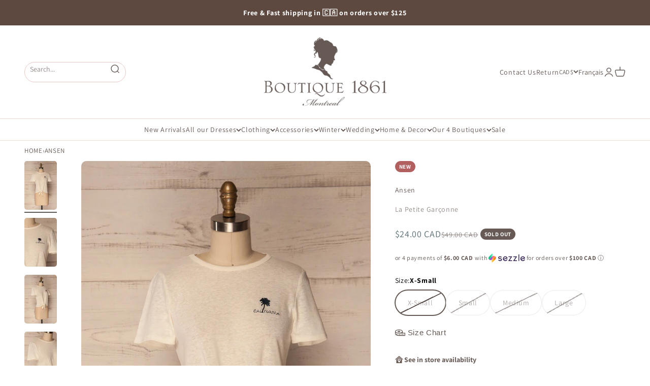

--- FILE ---
content_type: text/html; charset=utf-8
request_url: https://1861.ca/recommendations/products?product_id=1600956104771&limit=5&section_id=template--14982542032963__main&intent=complementary
body_size: 9060
content:
<section id="shopify-section-template--14982542032963__main" class="shopify-section shopify-section--main-product"><style>
  #shopify-section-template--14982542032963__main {
    --section-background-hash: 0;
  }

  #shopify-section-template--14982542032963__main + * {
    --previous-section-background-hash: 0;
  }</style><style>
  #shopify-section-template--14982542032963__main {
    --product-grid: auto / minmax(0, 1fr);
    --product-gallery-media-list-grid: auto / auto-flow 100%;
    --product-gallery-media-list-gap: var(--grid-gutter);
  }

  @media screen and (max-width: 999px) {
    #shopify-section-template--14982542032963__main {
      --section-spacing-block-start: var(--container-gutter);
    }
  }

  @media screen and (min-width: 1000px) {
    #shopify-section-template--14982542032963__main {--product-grid: auto / minmax(0, 1.2fr) minmax(0, 0.8fr);
      --product-gallery-media-list-grid: auto / auto-flow 100%;
      --product-gallery-media-list-gap: calc(var(--grid-gutter) / 2);
    }}

  @media screen and (min-width: 1400px) {
    #shopify-section-template--14982542032963__main {
      --product-gallery-media-list-gap: var(--grid-gutter);
    }
  }
</style>

<div class="section section--tight  section-blends section-full">
  <div class="product">

<product-gallery form="product-form-1600956104771-template--14982542032963__main"allow-zoom="3" class="product-gallery product-gallery--mobile-dots product-gallery--desktop-carousel product-gallery--desktop-thumbnails-left "><div class="product-gallery__ar-wrapper">
    <div class="product-gallery__media-list-wrapper"><custom-cursor class="product-gallery__cursor" >
          <div class="circle-button circle-button--fill circle-button--lg"><svg role="presentation" focusable="false" width="7" height="10" class="icon icon-chevron-right" viewBox="0 0 7 10">
        <path d="m1 9 4-4-4-4" fill="none" stroke="currentColor" stroke-width="2"></path>
      </svg></div>
        </custom-cursor><media-carousel desktop-mode="carousel_thumbnails_left" adaptive-height initial-index="0" autoplay id="product-gallery-1600956104771-template--14982542032963__main" class="product-gallery__media-list bleed scroll-area md:unbleed">
<div class="product-gallery__media  snap-center" data-media-type="image" data-media-id="3543499538499" ><img src="//1861.ca/cdn/shop/products/Ansen-JB-1.jpg?v=1571438012&amp;width=1000" alt="Ansen Off-White California Embroidery T-Shirt | La Petite Garçonne 1" srcset="//1861.ca/cdn/shop/products/Ansen-JB-1.jpg?v=1571438012&amp;width=200 200w, //1861.ca/cdn/shop/products/Ansen-JB-1.jpg?v=1571438012&amp;width=300 300w, //1861.ca/cdn/shop/products/Ansen-JB-1.jpg?v=1571438012&amp;width=400 400w, //1861.ca/cdn/shop/products/Ansen-JB-1.jpg?v=1571438012&amp;width=500 500w, //1861.ca/cdn/shop/products/Ansen-JB-1.jpg?v=1571438012&amp;width=600 600w, //1861.ca/cdn/shop/products/Ansen-JB-1.jpg?v=1571438012&amp;width=700 700w, //1861.ca/cdn/shop/products/Ansen-JB-1.jpg?v=1571438012&amp;width=800 800w, //1861.ca/cdn/shop/products/Ansen-JB-1.jpg?v=1571438012&amp;width=1000 1000w" width="1000" height="1500" loading="eager" fetchpriority="high" sizes="(max-width: 740px) calc(100vw - 40px), (max-width: 999px) calc(100vw - 64px), min(730px, 40vw)" class="rounded"></div><div class="product-gallery__media  snap-center" data-media-type="image" data-media-id="3543499800643" ><img src="//1861.ca/cdn/shop/products/Ansen-JB-3.jpg?v=1571438012&amp;width=1000" alt="Ansen Off-White California Embroidery T-Shirt | La Petite Garçonne 2" srcset="//1861.ca/cdn/shop/products/Ansen-JB-3.jpg?v=1571438012&amp;width=200 200w, //1861.ca/cdn/shop/products/Ansen-JB-3.jpg?v=1571438012&amp;width=300 300w, //1861.ca/cdn/shop/products/Ansen-JB-3.jpg?v=1571438012&amp;width=400 400w, //1861.ca/cdn/shop/products/Ansen-JB-3.jpg?v=1571438012&amp;width=500 500w, //1861.ca/cdn/shop/products/Ansen-JB-3.jpg?v=1571438012&amp;width=600 600w, //1861.ca/cdn/shop/products/Ansen-JB-3.jpg?v=1571438012&amp;width=700 700w, //1861.ca/cdn/shop/products/Ansen-JB-3.jpg?v=1571438012&amp;width=800 800w, //1861.ca/cdn/shop/products/Ansen-JB-3.jpg?v=1571438012&amp;width=1000 1000w" width="1000" height="1500" loading="lazy" fetchpriority="auto" sizes="(max-width: 740px) calc(100vw - 40px), (max-width: 999px) calc(100vw - 64px), min(730px, 40vw)" class="rounded"></div><div class="product-gallery__media  snap-center" data-media-type="image" data-media-id="3543500587075" ><img src="//1861.ca/cdn/shop/products/Ansen-JB-7.jpg?v=1571438012&amp;width=1000" alt="Ansen Off-White California Embroidery T-Shirt | La Petite Garçonne 3" srcset="//1861.ca/cdn/shop/products/Ansen-JB-7.jpg?v=1571438012&amp;width=200 200w, //1861.ca/cdn/shop/products/Ansen-JB-7.jpg?v=1571438012&amp;width=300 300w, //1861.ca/cdn/shop/products/Ansen-JB-7.jpg?v=1571438012&amp;width=400 400w, //1861.ca/cdn/shop/products/Ansen-JB-7.jpg?v=1571438012&amp;width=500 500w, //1861.ca/cdn/shop/products/Ansen-JB-7.jpg?v=1571438012&amp;width=600 600w, //1861.ca/cdn/shop/products/Ansen-JB-7.jpg?v=1571438012&amp;width=700 700w, //1861.ca/cdn/shop/products/Ansen-JB-7.jpg?v=1571438012&amp;width=800 800w, //1861.ca/cdn/shop/products/Ansen-JB-7.jpg?v=1571438012&amp;width=1000 1000w" width="1000" height="1500" loading="lazy" fetchpriority="auto" sizes="(max-width: 740px) calc(100vw - 40px), (max-width: 999px) calc(100vw - 64px), min(730px, 40vw)" class="rounded"></div><div class="product-gallery__media  snap-center" data-media-type="image" data-media-id="3543500980291" ><img src="//1861.ca/cdn/shop/products/Ansen-JB-8.jpg?v=1571438012&amp;width=1000" alt="Ansen Off-White California Embroidery T-Shirt | La Petite Garçonne 4" srcset="//1861.ca/cdn/shop/products/Ansen-JB-8.jpg?v=1571438012&amp;width=200 200w, //1861.ca/cdn/shop/products/Ansen-JB-8.jpg?v=1571438012&amp;width=300 300w, //1861.ca/cdn/shop/products/Ansen-JB-8.jpg?v=1571438012&amp;width=400 400w, //1861.ca/cdn/shop/products/Ansen-JB-8.jpg?v=1571438012&amp;width=500 500w, //1861.ca/cdn/shop/products/Ansen-JB-8.jpg?v=1571438012&amp;width=600 600w, //1861.ca/cdn/shop/products/Ansen-JB-8.jpg?v=1571438012&amp;width=700 700w, //1861.ca/cdn/shop/products/Ansen-JB-8.jpg?v=1571438012&amp;width=800 800w, //1861.ca/cdn/shop/products/Ansen-JB-8.jpg?v=1571438012&amp;width=1000 1000w" width="1000" height="1500" loading="lazy" fetchpriority="auto" sizes="(max-width: 740px) calc(100vw - 40px), (max-width: 999px) calc(100vw - 64px), min(730px, 40vw)" class="rounded"></div><div class="product-gallery__media  snap-center" data-media-type="image" data-media-id="3543500324931" ><img src="//1861.ca/cdn/shop/products/Ansen-JB-5.jpg?v=1571438012&amp;width=1000" alt="Ansen Off-White California Embroidery T-Shirt | La Petite Garçonne 5" srcset="//1861.ca/cdn/shop/products/Ansen-JB-5.jpg?v=1571438012&amp;width=200 200w, //1861.ca/cdn/shop/products/Ansen-JB-5.jpg?v=1571438012&amp;width=300 300w, //1861.ca/cdn/shop/products/Ansen-JB-5.jpg?v=1571438012&amp;width=400 400w, //1861.ca/cdn/shop/products/Ansen-JB-5.jpg?v=1571438012&amp;width=500 500w, //1861.ca/cdn/shop/products/Ansen-JB-5.jpg?v=1571438012&amp;width=600 600w, //1861.ca/cdn/shop/products/Ansen-JB-5.jpg?v=1571438012&amp;width=700 700w, //1861.ca/cdn/shop/products/Ansen-JB-5.jpg?v=1571438012&amp;width=800 800w, //1861.ca/cdn/shop/products/Ansen-JB-5.jpg?v=1571438012&amp;width=1000 1000w" width="1000" height="1500" loading="lazy" fetchpriority="auto" sizes="(max-width: 740px) calc(100vw - 40px), (max-width: 999px) calc(100vw - 64px), min(730px, 40vw)" class="rounded"></div><div class="product-gallery__media  snap-center" data-media-type="image" data-media-id="3543500488771" ><img src="//1861.ca/cdn/shop/products/Ansen-JB-6.jpg?v=1571438012&amp;width=1000" alt="Ansen Off-White California Embroidery T-Shirt | La Petite Garçonne 6" srcset="//1861.ca/cdn/shop/products/Ansen-JB-6.jpg?v=1571438012&amp;width=200 200w, //1861.ca/cdn/shop/products/Ansen-JB-6.jpg?v=1571438012&amp;width=300 300w, //1861.ca/cdn/shop/products/Ansen-JB-6.jpg?v=1571438012&amp;width=400 400w, //1861.ca/cdn/shop/products/Ansen-JB-6.jpg?v=1571438012&amp;width=500 500w, //1861.ca/cdn/shop/products/Ansen-JB-6.jpg?v=1571438012&amp;width=600 600w, //1861.ca/cdn/shop/products/Ansen-JB-6.jpg?v=1571438012&amp;width=700 700w, //1861.ca/cdn/shop/products/Ansen-JB-6.jpg?v=1571438012&amp;width=800 800w, //1861.ca/cdn/shop/products/Ansen-JB-6.jpg?v=1571438012&amp;width=1000 1000w" width="1000" height="1500" loading="lazy" fetchpriority="auto" sizes="(max-width: 740px) calc(100vw - 40px), (max-width: 999px) calc(100vw - 64px), min(730px, 40vw)" class="rounded"></div><div class="product-gallery__media  snap-center" data-media-type="image" data-media-id="3543499669571" ><img src="//1861.ca/cdn/shop/products/Ansen-JB-2.jpg?v=1571438012&amp;width=1000" alt="Ansen Off-White California Embroidery T-Shirt | La Petite Garçonne 7" srcset="//1861.ca/cdn/shop/products/Ansen-JB-2.jpg?v=1571438012&amp;width=200 200w, //1861.ca/cdn/shop/products/Ansen-JB-2.jpg?v=1571438012&amp;width=300 300w, //1861.ca/cdn/shop/products/Ansen-JB-2.jpg?v=1571438012&amp;width=400 400w, //1861.ca/cdn/shop/products/Ansen-JB-2.jpg?v=1571438012&amp;width=500 500w, //1861.ca/cdn/shop/products/Ansen-JB-2.jpg?v=1571438012&amp;width=600 600w, //1861.ca/cdn/shop/products/Ansen-JB-2.jpg?v=1571438012&amp;width=700 700w, //1861.ca/cdn/shop/products/Ansen-JB-2.jpg?v=1571438012&amp;width=800 800w, //1861.ca/cdn/shop/products/Ansen-JB-2.jpg?v=1571438012&amp;width=1000 1000w" width="1000" height="1500" loading="lazy" fetchpriority="auto" sizes="(max-width: 740px) calc(100vw - 40px), (max-width: 999px) calc(100vw - 64px), min(730px, 40vw)" class="rounded"></div><div class="product-gallery__media  snap-center" data-media-type="image" data-media-id="3543500128323" ><img src="//1861.ca/cdn/shop/products/Ansen-JB-4.jpg?v=1571438012&amp;width=1000" alt="Ansen Off-White California Embroidery T-Shirt | La Petite Garçonne 8" srcset="//1861.ca/cdn/shop/products/Ansen-JB-4.jpg?v=1571438012&amp;width=200 200w, //1861.ca/cdn/shop/products/Ansen-JB-4.jpg?v=1571438012&amp;width=300 300w, //1861.ca/cdn/shop/products/Ansen-JB-4.jpg?v=1571438012&amp;width=400 400w, //1861.ca/cdn/shop/products/Ansen-JB-4.jpg?v=1571438012&amp;width=500 500w, //1861.ca/cdn/shop/products/Ansen-JB-4.jpg?v=1571438012&amp;width=600 600w, //1861.ca/cdn/shop/products/Ansen-JB-4.jpg?v=1571438012&amp;width=700 700w, //1861.ca/cdn/shop/products/Ansen-JB-4.jpg?v=1571438012&amp;width=800 800w, //1861.ca/cdn/shop/products/Ansen-JB-4.jpg?v=1571438012&amp;width=1000 1000w" width="1000" height="1500" loading="lazy" fetchpriority="auto" sizes="(max-width: 740px) calc(100vw - 40px), (max-width: 999px) calc(100vw - 64px), min(730px, 40vw)" class="rounded"></div></media-carousel><div class="product-gallery__zoom ">
          <button type="button" is="product-zoom-button" class="circle-button circle-button--fill ring">
            <span class="sr-only">Zoom</span><svg role="presentation" fill="none" stroke-width="2" focusable="false" width="15" height="15" class="icon icon-image-zoom" viewBox="0 0 15 15">
        <circle cx="7.067" cy="7.067" r="6.067" stroke="currentColor"></circle>
        <path d="M11.4 11.4 14 14" stroke="currentColor" stroke-linecap="round" stroke-linejoin="round"></path>
        <path d="M7 4v6M4 7h6" stroke="currentColor"></path>
      </svg></button>
        </div></div></div><page-dots class="page-dots  md:hidden" aria-controls="product-gallery-1600956104771-template--14982542032963__main">
      

      
<button type="button" class="tap-area"  aria-current="true">
          <span class="sr-only">Go to item 1</span>
        </button><button type="button" class="tap-area"  aria-current="false">
          <span class="sr-only">Go to item 2</span>
        </button><button type="button" class="tap-area"  aria-current="false">
          <span class="sr-only">Go to item 3</span>
        </button><button type="button" class="tap-area"  aria-current="false">
          <span class="sr-only">Go to item 4</span>
        </button><button type="button" class="tap-area"  aria-current="false">
          <span class="sr-only">Go to item 5</span>
        </button><button type="button" class="tap-area"  aria-current="false">
          <span class="sr-only">Go to item 6</span>
        </button><button type="button" class="tap-area"  aria-current="false">
          <span class="sr-only">Go to item 7</span>
        </button><button type="button" class="tap-area"  aria-current="false">
          <span class="sr-only">Go to item 8</span>
        </button></page-dots><scroll-shadow class="product-gallery__thumbnail-list-wrapper">
        <page-dots align-selected class="product-gallery__thumbnail-list scroll-area bleed md:unbleed" aria-controls="product-gallery-1600956104771-template--14982542032963__main">
          

          
<button type="button" class="product-gallery__thumbnail"  aria-current="true" aria-label="Go to item 1"><img src="//1861.ca/cdn/shop/products/Ansen-JB-1.jpg?v=1571438012&amp;width=1000" alt="Ansen Off-White California Embroidery T-Shirt | La Petite Garçonne 1" srcset="//1861.ca/cdn/shop/products/Ansen-JB-1.jpg?v=1571438012&amp;width=56 56w, //1861.ca/cdn/shop/products/Ansen-JB-1.jpg?v=1571438012&amp;width=64 64w, //1861.ca/cdn/shop/products/Ansen-JB-1.jpg?v=1571438012&amp;width=112 112w, //1861.ca/cdn/shop/products/Ansen-JB-1.jpg?v=1571438012&amp;width=128 128w, //1861.ca/cdn/shop/products/Ansen-JB-1.jpg?v=1571438012&amp;width=168 168w, //1861.ca/cdn/shop/products/Ansen-JB-1.jpg?v=1571438012&amp;width=192 192w" width="1000" height="1500" loading="lazy" sizes="(max-width: 699px) 56px, 64px" class="object-contain rounded-sm">
            </button><button type="button" class="product-gallery__thumbnail"  aria-current="false" aria-label="Go to item 2"><img src="//1861.ca/cdn/shop/products/Ansen-JB-3.jpg?v=1571438012&amp;width=1000" alt="Ansen Off-White California Embroidery T-Shirt | La Petite Garçonne 2" srcset="//1861.ca/cdn/shop/products/Ansen-JB-3.jpg?v=1571438012&amp;width=56 56w, //1861.ca/cdn/shop/products/Ansen-JB-3.jpg?v=1571438012&amp;width=64 64w, //1861.ca/cdn/shop/products/Ansen-JB-3.jpg?v=1571438012&amp;width=112 112w, //1861.ca/cdn/shop/products/Ansen-JB-3.jpg?v=1571438012&amp;width=128 128w, //1861.ca/cdn/shop/products/Ansen-JB-3.jpg?v=1571438012&amp;width=168 168w, //1861.ca/cdn/shop/products/Ansen-JB-3.jpg?v=1571438012&amp;width=192 192w" width="1000" height="1500" loading="lazy" sizes="(max-width: 699px) 56px, 64px" class="object-contain rounded-sm">
            </button><button type="button" class="product-gallery__thumbnail"  aria-current="false" aria-label="Go to item 3"><img src="//1861.ca/cdn/shop/products/Ansen-JB-7.jpg?v=1571438012&amp;width=1000" alt="Ansen Off-White California Embroidery T-Shirt | La Petite Garçonne 3" srcset="//1861.ca/cdn/shop/products/Ansen-JB-7.jpg?v=1571438012&amp;width=56 56w, //1861.ca/cdn/shop/products/Ansen-JB-7.jpg?v=1571438012&amp;width=64 64w, //1861.ca/cdn/shop/products/Ansen-JB-7.jpg?v=1571438012&amp;width=112 112w, //1861.ca/cdn/shop/products/Ansen-JB-7.jpg?v=1571438012&amp;width=128 128w, //1861.ca/cdn/shop/products/Ansen-JB-7.jpg?v=1571438012&amp;width=168 168w, //1861.ca/cdn/shop/products/Ansen-JB-7.jpg?v=1571438012&amp;width=192 192w" width="1000" height="1500" loading="lazy" sizes="(max-width: 699px) 56px, 64px" class="object-contain rounded-sm">
            </button><button type="button" class="product-gallery__thumbnail"  aria-current="false" aria-label="Go to item 4"><img src="//1861.ca/cdn/shop/products/Ansen-JB-8.jpg?v=1571438012&amp;width=1000" alt="Ansen Off-White California Embroidery T-Shirt | La Petite Garçonne 4" srcset="//1861.ca/cdn/shop/products/Ansen-JB-8.jpg?v=1571438012&amp;width=56 56w, //1861.ca/cdn/shop/products/Ansen-JB-8.jpg?v=1571438012&amp;width=64 64w, //1861.ca/cdn/shop/products/Ansen-JB-8.jpg?v=1571438012&amp;width=112 112w, //1861.ca/cdn/shop/products/Ansen-JB-8.jpg?v=1571438012&amp;width=128 128w, //1861.ca/cdn/shop/products/Ansen-JB-8.jpg?v=1571438012&amp;width=168 168w, //1861.ca/cdn/shop/products/Ansen-JB-8.jpg?v=1571438012&amp;width=192 192w" width="1000" height="1500" loading="lazy" sizes="(max-width: 699px) 56px, 64px" class="object-contain rounded-sm">
            </button><button type="button" class="product-gallery__thumbnail"  aria-current="false" aria-label="Go to item 5"><img src="//1861.ca/cdn/shop/products/Ansen-JB-5.jpg?v=1571438012&amp;width=1000" alt="Ansen Off-White California Embroidery T-Shirt | La Petite Garçonne 5" srcset="//1861.ca/cdn/shop/products/Ansen-JB-5.jpg?v=1571438012&amp;width=56 56w, //1861.ca/cdn/shop/products/Ansen-JB-5.jpg?v=1571438012&amp;width=64 64w, //1861.ca/cdn/shop/products/Ansen-JB-5.jpg?v=1571438012&amp;width=112 112w, //1861.ca/cdn/shop/products/Ansen-JB-5.jpg?v=1571438012&amp;width=128 128w, //1861.ca/cdn/shop/products/Ansen-JB-5.jpg?v=1571438012&amp;width=168 168w, //1861.ca/cdn/shop/products/Ansen-JB-5.jpg?v=1571438012&amp;width=192 192w" width="1000" height="1500" loading="lazy" sizes="(max-width: 699px) 56px, 64px" class="object-contain rounded-sm">
            </button><button type="button" class="product-gallery__thumbnail"  aria-current="false" aria-label="Go to item 6"><img src="//1861.ca/cdn/shop/products/Ansen-JB-6.jpg?v=1571438012&amp;width=1000" alt="Ansen Off-White California Embroidery T-Shirt | La Petite Garçonne 6" srcset="//1861.ca/cdn/shop/products/Ansen-JB-6.jpg?v=1571438012&amp;width=56 56w, //1861.ca/cdn/shop/products/Ansen-JB-6.jpg?v=1571438012&amp;width=64 64w, //1861.ca/cdn/shop/products/Ansen-JB-6.jpg?v=1571438012&amp;width=112 112w, //1861.ca/cdn/shop/products/Ansen-JB-6.jpg?v=1571438012&amp;width=128 128w, //1861.ca/cdn/shop/products/Ansen-JB-6.jpg?v=1571438012&amp;width=168 168w, //1861.ca/cdn/shop/products/Ansen-JB-6.jpg?v=1571438012&amp;width=192 192w" width="1000" height="1500" loading="lazy" sizes="(max-width: 699px) 56px, 64px" class="object-contain rounded-sm">
            </button><button type="button" class="product-gallery__thumbnail"  aria-current="false" aria-label="Go to item 7"><img src="//1861.ca/cdn/shop/products/Ansen-JB-2.jpg?v=1571438012&amp;width=1000" alt="Ansen Off-White California Embroidery T-Shirt | La Petite Garçonne 7" srcset="//1861.ca/cdn/shop/products/Ansen-JB-2.jpg?v=1571438012&amp;width=56 56w, //1861.ca/cdn/shop/products/Ansen-JB-2.jpg?v=1571438012&amp;width=64 64w, //1861.ca/cdn/shop/products/Ansen-JB-2.jpg?v=1571438012&amp;width=112 112w, //1861.ca/cdn/shop/products/Ansen-JB-2.jpg?v=1571438012&amp;width=128 128w, //1861.ca/cdn/shop/products/Ansen-JB-2.jpg?v=1571438012&amp;width=168 168w, //1861.ca/cdn/shop/products/Ansen-JB-2.jpg?v=1571438012&amp;width=192 192w" width="1000" height="1500" loading="lazy" sizes="(max-width: 699px) 56px, 64px" class="object-contain rounded-sm">
            </button><button type="button" class="product-gallery__thumbnail"  aria-current="false" aria-label="Go to item 8"><img src="//1861.ca/cdn/shop/products/Ansen-JB-4.jpg?v=1571438012&amp;width=1000" alt="Ansen Off-White California Embroidery T-Shirt | La Petite Garçonne 8" srcset="//1861.ca/cdn/shop/products/Ansen-JB-4.jpg?v=1571438012&amp;width=56 56w, //1861.ca/cdn/shop/products/Ansen-JB-4.jpg?v=1571438012&amp;width=64 64w, //1861.ca/cdn/shop/products/Ansen-JB-4.jpg?v=1571438012&amp;width=112 112w, //1861.ca/cdn/shop/products/Ansen-JB-4.jpg?v=1571438012&amp;width=128 128w, //1861.ca/cdn/shop/products/Ansen-JB-4.jpg?v=1571438012&amp;width=168 168w, //1861.ca/cdn/shop/products/Ansen-JB-4.jpg?v=1571438012&amp;width=192 192w" width="1000" height="1500" loading="lazy" sizes="(max-width: 699px) 56px, 64px" class="object-contain rounded-sm">
            </button></page-dots>
      </scroll-shadow></product-gallery>
<safe-sticky class="product-info"><div class="product-info__badge-list" >            
            <span class="badge badge--new">New</span>            
          
</div><div class="product-info__liquid" >
            

          </div><div class="product-info__liquid" >
            

          </div><h2 class="product-info__title h3" >
            <a href="/products/ansen">Ansen</a>
          </h2><div class="product-info__vendor" ><a href="/collections/la-petite-garconne" class=" link-faded">La Petite Garçonne</a></div><div id="shopify-block-AUTRJemt5aERLWmExZ__judge_me_reviews_preview_badge_hxaTPD" class="shopify-block shopify-app-block">
<div class='jdgm-widget jdgm-preview-badge'
    data-id='1600956104771'
    data-template='manual-installation'>
  <div style='display:none' class='jdgm-prev-badge' data-average-rating='0.00' data-number-of-reviews='0' data-number-of-questions='0'> <span class='jdgm-prev-badge__stars' data-score='0.00' tabindex='0' aria-label='0.00 stars' role='button'> <span class='jdgm-star jdgm--off'></span><span class='jdgm-star jdgm--off'></span><span class='jdgm-star jdgm--off'></span><span class='jdgm-star jdgm--off'></span><span class='jdgm-star jdgm--off'></span> </span> <span class='jdgm-prev-badge__text'> No reviews </span> </div>
</div>




</div><div class="product-info__price">
          <div class="rating-with-text"><price-list role="region" aria-live="polite" class="price-list price-list--lg " ><sale-price form="product-form-1600956104771-template--14982542032963__main" class="text-lg text-on-sale">
      <span class="sr-only">Sale price</span><span class=money>$24.00 CAD</span></sale-price>

    <compare-at-price form="product-form-1600956104771-template--14982542032963__main"  class="text-subdued line-through">
      <span class="sr-only">Regular price</span><span class=money>$49.00 CAD</span></compare-at-price><unit-price form="product-form-1600956104771-template--14982542032963__main" hidden class="text-subdued">(/)
      </unit-price></price-list><div class="product-info__badge-list" >
              <sold-out-badge  form="product-form-1600956104771-template--14982542032963__main" class="badge badge--sold-out">Sold out</sold-out-badge>
            
<on-sale-badge hidden discount-mode="saving" form="product-form-1600956104771-template--14982542032963__main" class="badge badge--on-sale">Save <span class=money>$25.00 CAD</span></on-sale-badge></div></div>


        </div><div id="shopify-block-ATWRIUmNnUGpqa1FMc__sezzle_widget_widget_block_4CfaH9" class="shopify-block shopify-app-block"><div id="sezzle-widget-v2-price" hidden><span class=money>$24.00 CAD</span>
</div>
<div id="sezzle-widget-v2-render-reference"></div>
<style>
  .sezzle-shopify-info-button .sezzle-button-text {
    
        font-size: 13.5px !important;
    

    
    
}
</style>
<script>
    

    
        const appWidgetRendererScript = document.createElement("script");
        appWidgetRendererScript.type = "text/javascript";
        appWidgetRendererScript.src = "https://cdn.shopify.com/extensions/019b6a94-2b2c-76a7-8eb3-43bf2c9c0b12/sezzle-widget-2-154/assets/widget-renderer.min.js";
        appWidgetRendererScript.onload = function() {
          new WidgetRenderer({
              merchantUUID: "f9bd6962-7010-4f67-9358-e86b716f41fc",
              blockType: "app"
          }).init();
        };
        document.head.appendChild(appWidgetRendererScript);
    
  </script>

</div><div class="product-info__variant-picker" >


<a href="/products/ansen" class="variant-picker__see-details">
  
    See all details and size chart
  
</a><variant-picker class="variant-picker" handle="ansen" form="product-form-1600956104771-template--14982542032963__main" update-url >
    
<fieldset class="variant-picker__option no-js:hidden">
        <div class="variant-picker__option-info">
          <div class="h-stack gap-2">
            
              <!-- <legend class="text-subdued">Size: X-Small</legend> -->
              <legend class="text-subdued">Size:</legend>
              <variant-option-value form="product-form-1600956104771-template--14982542032963__main" for="option1" data-option-name="1">X-Small</variant-option-value>
            

<variant-inventory form="product-form-1600956104771-template--14982542032963__main" class="zapiet-inventory-container"></variant-inventory>
</div></div><div >
            <div data-option-selector class="variant-picker__option-values wrap gap-2">
<input class="sr-only" type="radio" name="option1" form="product-form-1600956104771-template--14982542032963__main" id="swatch-template--14982542032963__main-product-form-1600956104771-template--14982542032963__main--option1-x-small" value="X-Small"  checked="checked"><label class="block-swatch" for="swatch-template--14982542032963__main-product-form-1600956104771-template--14982542032963__main--option1-x-small" data-option-value><span>X-Small</span>
      </label>

<input class="sr-only" type="radio" name="option1" form="product-form-1600956104771-template--14982542032963__main" id="swatch-template--14982542032963__main-product-form-1600956104771-template--14982542032963__main--option1-small" value="Small"  ><label class="block-swatch" for="swatch-template--14982542032963__main-product-form-1600956104771-template--14982542032963__main--option1-small" data-option-value><span>Small</span>
      </label>

<input class="sr-only" type="radio" name="option1" form="product-form-1600956104771-template--14982542032963__main" id="swatch-template--14982542032963__main-product-form-1600956104771-template--14982542032963__main--option1-medium" value="Medium"  ><label class="block-swatch" for="swatch-template--14982542032963__main-product-form-1600956104771-template--14982542032963__main--option1-medium" data-option-value><span>Medium</span>
      </label>

<input class="sr-only" type="radio" name="option1" form="product-form-1600956104771-template--14982542032963__main" id="swatch-template--14982542032963__main-product-form-1600956104771-template--14982542032963__main--option1-large" value="Large"  ><label class="block-swatch" for="swatch-template--14982542032963__main-product-form-1600956104771-template--14982542032963__main--option1-large" data-option-value><span>Large</span>
      </label>
</div>
          </div>
      </fieldset><noscript><div class="form-control" >
  <select id="select-template--14982542032963__main-product-form-1600956104771-template--14982542032963__main-id" class="select select--native is-floating" name="id" form="product-form-1600956104771-template--14982542032963__main"
  
  
><option selected="selected" disabled="disabled" value="14360482381891">X-Small - <span class=money>$24.00 CAD</span></option><option  disabled="disabled" value="14360482414659">Small - <span class=money>$24.00 CAD</span></option><option  disabled="disabled" value="14360482447427">Medium - <span class=money>$24.00 CAD</span></option><option  disabled="disabled" value="14360482480195">Large - <span class=money>$24.00 CAD</span></option></select><svg role="presentation" focusable="false" width="10" height="7" class="select-chevron icon icon-chevron-bottom" viewBox="0 0 10 7">
        <path d="m1 1 4 4 4-4" fill="none" stroke="currentColor" stroke-width="2"></path>
      </svg><label for="select-template--14982542032963__main-product-form-1600956104771-template--14982542032963__main-id" class="floating-label">Variant</label></div></noscript>
  </variant-picker><div class="kiwi-container" style="min-height: 36px;"></div>

</div><div class="product-info__inventory ">
          <!--
<variant-inventory form="product-form-1600956104771-template--14982542032963__main" class="zapiet-inventory-container"></variant-inventory>
-->
          
          <div class="zapiet-inventory" data-product-id=1600956104771 data-load-on-click ></div>
          
        </div><div class="product-info__buy-buttons" ><form method="post" action="/cart/add" id="product-form-1600956104771-template--14982542032963__main" accept-charset="UTF-8" class="shopify-product-form" enctype="multipart/form-data" is="product-form"><input type="hidden" name="form_type" value="product" /><input type="hidden" name="utf8" value="✓" /><input type="hidden" disabled name="id" value="14360482381891"><div class="v-stack gap-4"><buy-buttons class="buy-buttons buy-buttons--multiple" template="" form="product-form-1600956104771-template--14982542032963__main">
      

<button type="submit" class="button button--xl"
  style="--button-background: 101 89 85 / var(--button-background-opacity, 1);--button-outline-color: 101 89 85;--button-text-color: 247 224 216;"
  
  disabled
  
  
  
  
  is="custom-button"
 >Sold out</button>
<div data-shopify="payment-button" class="shopify-payment-button"> <shopify-accelerated-checkout recommended="{&quot;supports_subs&quot;:true,&quot;supports_def_opts&quot;:false,&quot;name&quot;:&quot;shop_pay&quot;,&quot;wallet_params&quot;:{&quot;shopId&quot;:1804953,&quot;merchantName&quot;:&quot;Boutique 1861 &quot;,&quot;personalized&quot;:true}}" fallback="{&quot;supports_subs&quot;:true,&quot;supports_def_opts&quot;:true,&quot;name&quot;:&quot;buy_it_now&quot;,&quot;wallet_params&quot;:{}}" access-token="6c8dc47c7746e8a6def2157c4404b57e" buyer-country="CA" buyer-locale="en" buyer-currency="CAD" variant-params="[{&quot;id&quot;:14360482381891,&quot;requiresShipping&quot;:true},{&quot;id&quot;:14360482414659,&quot;requiresShipping&quot;:true},{&quot;id&quot;:14360482447427,&quot;requiresShipping&quot;:true},{&quot;id&quot;:14360482480195,&quot;requiresShipping&quot;:true}]" shop-id="1804953" enabled-flags="[&quot;d6d12da0&quot;]" disabled > <div class="shopify-payment-button__button" role="button" disabled aria-hidden="true" style="background-color: transparent; border: none"> <div class="shopify-payment-button__skeleton">&nbsp;</div> </div> <div class="shopify-payment-button__more-options shopify-payment-button__skeleton" role="button" disabled aria-hidden="true">&nbsp;</div> </shopify-accelerated-checkout> <small id="shopify-buyer-consent" class="hidden" aria-hidden="true" data-consent-type="subscription"> This item is a recurring or deferred purchase. By continuing, I agree to the <span id="shopify-subscription-policy-button">cancellation policy</span> and authorize you to charge my payment method at the prices, frequency and dates listed on this page until my order is fulfilled or I cancel, if permitted. </small> </div><style>
          #shopify-section-template--14982542032963__main .shopify-payment-button {display: none;--button-background: 217 150 126;--button-text-color: 255 255 255;}
        </style></buy-buttons>
  </div><input type="hidden" name="product-id" value="1600956104771" /><input type="hidden" name="section-id" value="template--14982542032963__main" /></form>


</div><div id="shopify-block-AU1JNSUxSazl1d3Q3R__judge_me_reviews_review_snippet_widget_nGan4h" class="shopify-block shopify-app-block"><div
  id='jdgm-review-snippet-wrapper'
  class='jdgm-review-snippet-widget-wrapper'
  data-product-title='Ansen'
  data-id="1600956104771"
>
  <div
    class='jdgm-widget jdgm-review-snippet-widget'
  >
    
    

    <i
      class="jdgm-rev-snippet-widget__prev-btn"
      aria-label="Previous reviews"
      style='display: none;'
    >
      <svg xmlns="http://www.w3.org/2000/svg" height="12" viewBox="0 0 8 12" width="8" fill="#000"><path d="M3.09961 6.00005L6.99961 9.90005C7.18294 10.0834 7.27461 10.3167 7.27461 10.6C7.27461 10.8834 7.18294 11.1167 6.99961 11.3C6.81628 11.4834 6.58294 11.575 6.29961 11.575C6.01628 11.575 5.78294 11.4834 5.59961 11.3L0.999609 6.70005C0.899609 6.60005 0.828776 6.49172 0.787109 6.37505C0.745443 6.25838 0.724609 6.13338 0.724609 6.00005C0.724609 5.86672 0.745443 5.74172 0.787109 5.62505C0.828776 5.50838 0.899609 5.40005 0.999609 5.30005L5.59961 0.700049C5.78294 0.516715 6.01628 0.425049 6.29961 0.425049C6.58294 0.425049 6.81628 0.516715 6.99961 0.700049C7.18294 0.883382 7.27461 1.11672 7.27461 1.40005C7.27461 1.68338 7.18294 1.91672 6.99961 2.10005L3.09961 6.00005Z"/></svg>
    </i>

    <i
      class="jdgm-rev-snippet-widget__next-btn"
      aria-label="Next reviews"
      style='display: none;'
    >
      <svg xmlns="http://www.w3.org/2000/svg" height="12" viewBox="0 0 8 12" width="8" fill="#000"><path d="M4.89961 6.00005L0.999609 2.10005C0.816276 1.91672 0.724609 1.68338 0.724609 1.40005C0.724609 1.11672 0.816276 0.883382 0.999609 0.700049C1.18294 0.516715 1.41628 0.425049 1.69961 0.425049C1.98294 0.425049 2.21628 0.516715 2.39961 0.700049L6.99961 5.30005C7.09961 5.40005 7.17044 5.50838 7.21211 5.62505C7.25378 5.74172 7.27461 5.86672 7.27461 6.00005C7.27461 6.13338 7.25378 6.25838 7.21211 6.37505C7.17044 6.49172 7.09961 6.60005 6.99961 6.70005L2.39961 11.3C2.21628 11.4834 1.98294 11.575 1.69961 11.575C1.41628 11.575 1.18294 11.4834 0.999609 11.3C0.816276 11.1167 0.724609 10.8834 0.724609 10.6C0.724609 10.3167 0.816276 10.0834 0.999609 9.90005L4.89961 6.00005Z"/></svg>
    </i>

    <div style="overflow: hidden;">
      <div class='jdgm-rev-snippet-widget__cards-container'></div>
    </div>
  </div>
</div>


</div><div id="shopify-block-Ab1hhak9sVkVkTHRhO__kiwi_size_chart_recommender_kiwi_sizing_E3aVCz" class="shopify-block shopify-app-block"><!-- BEGIN app snippet: kiwiSizing --><script>
window.KiwiSizing = window.KiwiSizing === undefined ? {} : window.KiwiSizing;
KiwiSizing.shop = "boutique1861.myshopify.com";


</script>

<script type="text/javascript"
  async=""
  src="https://app.kiwisizing.com/web/js/dist/kiwiSizing/plugin/SizingPlugin.prod.js?v=331&shop=boutique1861.myshopify.com"
>
</script>
<!-- END app snippet -->
</div><product-recommendations class="block" product="1600956104771" limit="5" intent="complementary" ></product-recommendations><div class="product-info__liquid" >
            


          </div><div class="product-info__description" >
              <div class="prose"><b>Les vacances seront avec vous en tout temps avec ce t-shirt inspiré de la côte ouest! La coupe nouée légèrement écourtée et le tissu de mélange de lin sont des atouts confortables lors des journées ensoleillées.</b><br><strong>-----</strong><br><strong>You'll always be on vacation with this t-shirt inspired by the west coast! Its slightly cropped and knotted cut, as well as its linen blend material are comfortable elements for sunny days.</strong>
<ul class="tabs">
<li><a href="#tab1">Tailles | Sizing </a></li>
<li><a href="#tab2">+ Details</a></li>
</ul>
<ul class="tabs-content">
<li id="tab1" class="active">
<strong>T-Petit | X-Small </strong> <br> Poitrine | Bust :<strong> 81 cm / 32" </strong><br> Longueur approx. | Approx. length :<strong> 46 cm / 18" </strong> <br> Longueur de la manche | Sleeve length :<strong> 18 cm / 7" </strong> <br> <br> <strong>Petit | Small </strong> <br> Poitrine | Bust :<strong> 86 cm / 34" </strong><br> Longueur approx. | Approx. length :<strong> 48 cm / 19" </strong> <br> Longueur de la manche | Sleeve length :<strong> 18 cm / 7" </strong><br> <br> <strong>Moyen | Medium</strong> <br> Poitrine | Bust :<strong> 91 cm / 36" </strong><br> Longueur approx. | Approx. length :<strong> 51 cm / 20" </strong> <br> Longueur de la manche | Sleeve length :<strong> 18 cm / 7" </strong><br> <br> <strong>Grand | Large </strong> <br> Poitrine | Bust :<strong> 97 cm / 38" </strong><br> Longueur approx. | Approx. length :<strong> 53 cm / 21" </strong> <br> Longueur de la manche | Sleeve length :<strong> 18 cm / 7" </strong><br> <br> Fidèle à la grandeur | Mesures prises à plat <br> <strong><a title="Charte des tailles" href="http://1861.ca/pages/grille-des-grandeurs" target="_blank" rel="noopener noreferrer">Cliquez ici pour déterminer votre taille</a></strong><br> <br> True to size | Measured flat <br><strong><a title="Size chart and info" href="http://1861.ca/pages/determining-your-size" target="_blank" rel="noopener noreferrer">Click here to determine your size</a><br></strong>
</li>
<li id="tab2">
<strong>Texture :</strong> Jersey  <br> <strong>Transparence | Transparency :</strong> Translucide | Translucent<br> <strong>Couleur | Colour :</strong> Blanc cassé et noir | Off-white and black<br> <br> <strong>Composition : </strong>55% lin, 45% coton. <br><strong>Entretien :</strong> Laver à la main à l'eau froide.<br>Ne pas javelliser.<br>Sécher à plat. <br>Repasser à basse température. <br> <br><strong>Materials :</strong> 55% linen, 45% cotton. <br><strong>Care :</strong> Hand wash cold. <br>Do not bleach.<br>Lay flat to dry. <br>Iron low.<br><strong><br> </strong>
</li>
</ul></div>
            </div><details  class="product-info__accordion accordion  group" aria-expanded="false" is="accordion-disclosure"  >
  <summary><div class="accordion__toggle bold"><span >Return Policy</span><span class="circle-chevron group-hover:colors group-expanded:colors group-expanded:rotate"><svg role="presentation" focusable="false" width="8" height="6" class="icon icon-chevron-bottom-small" viewBox="0 0 8 6">
        <path d="m1 1.5 3 3 3-3" fill="none" stroke="currentColor" stroke-width="1.5"></path>
      </svg></span>
    </div>
  </summary>

  <div class="accordion__content"><div class="prose"><p><strong>Online Returns<br/><br/>Full price</strong> items are eligible for a full refund, a store credit with a 5$ bonus (per order) or an exchange if returned within 15 days from the date of reception of your order.</p><p><strong>Sale items cannot be reimbursed </strong>but are eligible for a store credit (without bonus) or an exchange if returned within 15 days from the date of reception of your order.</p><p><strong>Final sale </strong>cannot be returned or exchanged.<br/><br/>See our <a href="https://1861.ca/pages/return-policy" title="Return page ">Return Policy </a> page for all in-store and online returns information.</p></div></div>
</details><details  class="product-info__accordion accordion  group" aria-expanded="false" is="accordion-disclosure"  >
  <summary><div class="accordion__toggle bold"><span >Customer Service</span><span class="circle-chevron group-hover:colors group-expanded:colors group-expanded:rotate"><svg role="presentation" focusable="false" width="8" height="6" class="icon icon-chevron-bottom-small" viewBox="0 0 8 6">
        <path d="m1 1.5 3 3 3-3" fill="none" stroke="currentColor" stroke-width="1.5"></path>
      </svg></span>
    </div>
  </summary>

  <div class="accordion__content"><div class="prose"><p>Our customer support team is always here to help you with any questions or concerns! 😊<br/><br/>Visit our <a href="/pages/contact-impact-1" title="Contact impact">Contact us page</a> for more info</p></div></div>
</details><div class="product-form__share justify-self-center" >
          <div class="product-info__share-buttons">
            <div class="share-buttons">
              <span class="text-subdued">Share</span>

              <ul class="h-stack" role="list">
                <li><a href="https://www.facebook.com/sharer.php?u=https://1861.ca/products/ansen
" class="share-buttons__item" aria-label="Share on Facebook"><svg role="presentation" focusable="false" width="20" height="20" class="icon icon-facebook" viewBox="0 0 24 24">
        <path fill-rule="evenodd" clip-rule="evenodd" d="M10.183 21.85v-8.868H7.2V9.526h2.983V6.982a4.17 4.17 0 0 1 4.44-4.572 22.33 22.33 0 0 1 2.667.144v3.084h-1.83a1.44 1.44 0 0 0-1.713 1.68v2.208h3.423l-.447 3.456h-2.97v8.868h-3.57Z" fill="currentColor"/>
      </svg></a></li>
                <li><a href="https://twitter.com/intent/tweet?text=Ansen&url=https://1861.ca/products/ansen
" class="share-buttons__item" aria-label="Share on Twitter"><svg role="presentation" focusable="false" width="20" height="20" class="icon icon-twitter" viewBox="0 0 24 24">
        <path d="M16.94 4h2.715l-5.93 6.777L20.7 20h-5.462l-4.278-5.593L6.065 20H3.35l6.342-7.25L3 4h5.6l3.868 5.113L16.94 4Zm-.952 14.375h1.504L7.784 5.54H6.17l9.818 12.836Z" fill="currentColor"/>
      </svg></a></li>
                <li><a href="https://pinterest.com/pin/create/button/?url=https://1861.ca/products/ansen&media=https://1861.ca/cdn/shop/files/logo_7fe011b5-837a-46ec-979e-f08debb92576.png?v=1614340472&width=800&description=Les%20vacances%20seront%20avec%20vous%20en%20tout%20temps%20avec%20ce%20t-shirt%20inspir%C3%A9%20de%20la%20c%C3%B4te%20ouest!%20La%20coupe%20nou%C3%A9e%20l%C3%A9g%C3%A8rement%20%C3%A9court%C3%A9e%20et%20le%20tissu%20de%20m%C3%A9lange%20de%20lin%20sont%20des%20atouts%20confortables%20lors%20des%20journ%C3%A9es...
" class="share-buttons__item" aria-label="Share on Pinterest"><svg role="presentation" focusable="false" width="20" height="20" class="icon icon-pinterest" viewBox="0 0 24 24">
        <path fill-rule="evenodd" clip-rule="evenodd" d="M11.765 2.401c3.59-.054 5.837 1.4 6.895 3.95.349.842.722 2.39.442 3.675-.112.512-.144 1.048-.295 1.53-.308.983-.708 1.853-1.238 2.603-.72 1.02-1.81 1.706-3.182 2.052-1.212.305-2.328-.152-2.976-.643-.206-.156-.483-.36-.56-.643h-.029c-.046.515-.244 1.062-.383 1.531-.193.65-.23 1.321-.472 1.929a12.345 12.345 0 0 1-.942 1.868c-.184.302-.692 1.335-1.061 1.347-.04-.078-.057-.108-.06-.245-.118-.19-.035-.508-.087-.766-.082-.4-.145-1.123-.06-1.53v-.643c.096-.442.092-.894.207-1.317.25-.92.39-1.895.648-2.848.249-.915.477-1.916.678-2.847.045-.21-.21-.815-.265-1.041-.174-.713-.042-1.7.176-2.236.275-.674 1.08-1.703 2.122-1.439.838.212 1.371 1.118 1.09 2.266-.295 1.205-.677 2.284-.943 3.49-.068.311.05.641.118.827.248.672 1 1.324 2.004 1.072 1.52-.383 2.193-1.76 2.652-3.246.124-.402.109-.781.206-1.225.204-.935.118-2.331-.177-3.061-.472-1.17-1.353-1.92-2.563-2.328L12.707 4.3c-.56-.128-1.626.064-2.004.183-1.69.535-2.737 1.427-3.388 3.032-.222.546-.344 1.1-.383 1.868l-.03.276c.13.686.144 1.14.413 1.653.132.252.447.451.5.765.032.185-.104.464-.147.613-.065.224-.041.48-.147.673-.192.349-.714.087-.943-.061-1.192-.77-2.175-2.995-1.62-5.144.085-.332.09-.62.206-.919.723-1.844 1.802-2.978 3.359-3.95.583-.364 1.37-.544 2.092-.734l1.149-.154Z" fill="currentColor"/>
      </svg></a></li>
                <li><a href="mailto:?&subject=Ansen&body=https://1861.ca/products/ansen
" class="share-buttons__item" aria-label="Share by email"><svg role="presentation" fill="none" focusable="false" stroke-width="1.5" width="18" height="14" class="icon icon-email" viewBox="0 0 18 14">
        <path clip-rule="evenodd" d="M1 2.5A1.5 1.5 0 0 1 2.5 1h13A1.5 1.5 0 0 1 17 2.5v9a1.5 1.5 0 0 1-1.5 1.5h-13A1.5 1.5 0 0 1 1 11.5v-9Z" stroke="currentColor" stroke-linecap="round" stroke-linejoin="round"></path>
        <path d="m16 2-5.61 4.506c-.82.659-1.96.659-2.78 0L2 2" stroke="currentColor" stroke-linecap="round" stroke-linejoin="round"></path>
      </svg></a></li>
              </ul>
            </div>
          </div>

          <button is="share-button" class="product-info__native-share"><svg role="presentation" fill="none" focusable="false" stroke-width="1.5" width="16" height="18" class="icon icon-share" viewBox="0 0 16 18">
        <path d="M5.50006 7L10.0166 4.29005M5.50006 10L10.0166 12.7099M10.0166 4.29005C10.1604 5.53412 11.2174 6.5 12.5 6.5C13.8807 6.5 15 5.38071 15 4C15 2.61929 13.8807 1.5 12.5 1.5C11.1193 1.5 10 2.61929 10 4C10 4.09811 10.0057 4.19489 10.0166 4.29005ZM10.0166 12.7099C10.0057 12.8051 10 12.9019 10 13C10 14.3807 11.1193 15.5 12.5 15.5C13.8807 15.5 15 14.3807 15 13C15 11.6193 13.8807 10.5 12.5 10.5C11.2174 10.5 10.1604 11.4659 10.0166 12.7099ZM6 8.5C6 9.88071 4.88071 11 3.5 11C2.11929 11 1 9.88071 1 8.5C1 7.11929 2.11929 6 3.5 6C4.88071 6 6 7.11929 6 8.5Z" stroke="currentColor" stroke-linejoin="round"></path>
      </svg>Share</button>
        </div></safe-sticky>

<script type="text/javascript">
  if (!window.productVariants) {
  	window.productVariants = [];
  }
  
  var variants = [];
  
  
    variants.push({
      id: 14360482381891,
      name: 'X-Small'
    });
  
    variants.push({
      id: 14360482414659,
      name: 'Small'
    });
  
    variants.push({
      id: 14360482447427,
      name: 'Medium'
    });
  
    variants.push({
      id: 14360482480195,
      name: 'Large'
    });
  
  
  window.productVariants.push({
    product_id: 1600956104771,
    variants: variants
  });
</script>

</div>
</div><template id="quick-buy-content"><div class="quick-buy-drawer__variant text-start h-stack gap-6 relative w-full" slot="header"><variant-media widths="80,160" form="quick-buy-form-1600956104771-template--14982542032963__main"><img src="//1861.ca/cdn/shop/products/Ansen-JB-1.jpg?v=1571438012&amp;width=1000" alt="Ansen Off-White California Embroidery T-Shirt | La Petite Garçonne 1" srcset="//1861.ca/cdn/shop/products/Ansen-JB-1.jpg?v=1571438012&amp;width=80 80w, //1861.ca/cdn/shop/products/Ansen-JB-1.jpg?v=1571438012&amp;width=160 160w" width="1000" height="1500" loading="lazy" sizes="80px" class="quick-buy-drawer__media rounded-xs"></variant-media><div class="v-stack gap-0.5"><a href="/products/ansen" class="bold justify-self-start">Ansen</a><price-list role="region" aria-live="polite" class="price-list  " ><sale-price form="quick-buy-form-1600956104771-template--14982542032963__main" class="text-on-sale">
      <span class="sr-only">Sale price</span><span class=money>$24.00 CAD</span></sale-price>

    <compare-at-price form="quick-buy-form-1600956104771-template--14982542032963__main"  class="text-subdued line-through">
      <span class="sr-only">Regular price</span><span class=money>$49.00 CAD</span></compare-at-price><unit-price form="quick-buy-form-1600956104771-template--14982542032963__main" hidden class="text-subdued text-sm">(/)
      </unit-price></price-list></div></div>

  <div class="quick-buy-drawer__info"><div id="shopify-block-AUTRJemt5aERLWmExZ__judge_me_reviews_preview_badge_hxaTPD-1" class="shopify-block shopify-app-block">
<div class='jdgm-widget jdgm-preview-badge'
    data-id='1600956104771'
    data-template='manual-installation'>
  <div style='display:none' class='jdgm-prev-badge' data-average-rating='0.00' data-number-of-reviews='0' data-number-of-questions='0'> <span class='jdgm-prev-badge__stars' data-score='0.00' tabindex='0' aria-label='0.00 stars' role='button'> <span class='jdgm-star jdgm--off'></span><span class='jdgm-star jdgm--off'></span><span class='jdgm-star jdgm--off'></span><span class='jdgm-star jdgm--off'></span><span class='jdgm-star jdgm--off'></span> </span> <span class='jdgm-prev-badge__text'> No reviews </span> </div>
</div>




</div><div id="shopify-block-ATWRIUmNnUGpqa1FMc__sezzle_widget_widget_block_4CfaH9-1" class="shopify-block shopify-app-block"><div id="sezzle-widget-v2-price" hidden><span class=money>$24.00 CAD</span>
</div>
<div id="sezzle-widget-v2-render-reference"></div>
<style>
  .sezzle-shopify-info-button .sezzle-button-text {
    
        font-size: 13.5px !important;
    

    
    
}
</style>
<script>
    

    
        const appWidgetRendererScript = document.createElement("script");
        appWidgetRendererScript.type = "text/javascript";
        appWidgetRendererScript.src = "https://cdn.shopify.com/extensions/019b6a94-2b2c-76a7-8eb3-43bf2c9c0b12/sezzle-widget-2-154/assets/widget-renderer.min.js";
        appWidgetRendererScript.onload = function() {
          new WidgetRenderer({
              merchantUUID: "f9bd6962-7010-4f67-9358-e86b716f41fc",
              blockType: "app"
          }).init();
        };
        document.head.appendChild(appWidgetRendererScript);
    
  </script>

</div>


<a href="/products/ansen" class="variant-picker__see-details">
  
    See all details and size chart
  
</a><variant-picker class="variant-picker" handle="ansen" form="quick-buy-form-1600956104771-template--14982542032963__main"  >
    
<fieldset class="variant-picker__option no-js:hidden">
        <div class="variant-picker__option-info">
          <div class="h-stack gap-2">
            
              <!-- <legend class="text-subdued">Size: X-Small</legend> -->
              <legend class="text-subdued">Size:</legend>
              <variant-option-value form="quick-buy-form-1600956104771-template--14982542032963__main" for="option1" data-option-name="1">X-Small</variant-option-value>
            

<variant-inventory form="product-form-1600956104771-template--14982542032963__main" class="zapiet-inventory-container"></variant-inventory>
</div></div><div >
            <div data-option-selector class="variant-picker__option-values wrap gap-2">
<input class="sr-only" type="radio" name="option1" form="quick-buy-form-1600956104771-template--14982542032963__main" id="swatch-template--14982542032963__main-quick-buy-form-1600956104771-template--14982542032963__main--option1-x-small" value="X-Small"  checked="checked"><label class="block-swatch" for="swatch-template--14982542032963__main-quick-buy-form-1600956104771-template--14982542032963__main--option1-x-small" data-option-value><span>X-Small</span>
      </label>

<input class="sr-only" type="radio" name="option1" form="quick-buy-form-1600956104771-template--14982542032963__main" id="swatch-template--14982542032963__main-quick-buy-form-1600956104771-template--14982542032963__main--option1-small" value="Small"  ><label class="block-swatch" for="swatch-template--14982542032963__main-quick-buy-form-1600956104771-template--14982542032963__main--option1-small" data-option-value><span>Small</span>
      </label>

<input class="sr-only" type="radio" name="option1" form="quick-buy-form-1600956104771-template--14982542032963__main" id="swatch-template--14982542032963__main-quick-buy-form-1600956104771-template--14982542032963__main--option1-medium" value="Medium"  ><label class="block-swatch" for="swatch-template--14982542032963__main-quick-buy-form-1600956104771-template--14982542032963__main--option1-medium" data-option-value><span>Medium</span>
      </label>

<input class="sr-only" type="radio" name="option1" form="quick-buy-form-1600956104771-template--14982542032963__main" id="swatch-template--14982542032963__main-quick-buy-form-1600956104771-template--14982542032963__main--option1-large" value="Large"  ><label class="block-swatch" for="swatch-template--14982542032963__main-quick-buy-form-1600956104771-template--14982542032963__main--option1-large" data-option-value><span>Large</span>
      </label>
</div>
          </div>
          <div class="variant-picker__size-inventory
            
              color-green
            
            " variant-size-inventory>
            <span data-inventory>
              0
            </span>
            <span
              data-inventory-text-singular
              
            >
              item left in
            </span>
            <span
              data-inventory-text-plural
              
            >
              items left in
            </span>
            <span data-size>X-Small</span>
          </div>
        
      </fieldset><noscript><div class="form-control" >
  <select id="select-template--14982542032963__main-quick-buy-form-1600956104771-template--14982542032963__main-id" class="select select--native is-floating" name="id" form="quick-buy-form-1600956104771-template--14982542032963__main"
  
  
><option selected="selected" disabled="disabled" value="14360482381891">X-Small - <span class=money>$24.00 CAD</span></option><option  disabled="disabled" value="14360482414659">Small - <span class=money>$24.00 CAD</span></option><option  disabled="disabled" value="14360482447427">Medium - <span class=money>$24.00 CAD</span></option><option  disabled="disabled" value="14360482480195">Large - <span class=money>$24.00 CAD</span></option></select><svg role="presentation" focusable="false" width="10" height="7" class="select-chevron icon icon-chevron-bottom" viewBox="0 0 10 7">
        <path d="m1 1 4 4 4-4" fill="none" stroke="currentColor" stroke-width="2"></path>
      </svg><label for="select-template--14982542032963__main-quick-buy-form-1600956104771-template--14982542032963__main-id" class="floating-label">Variant</label></div></noscript>
  </variant-picker><div class="kiwi-container" style="min-height: 36px;"></div>


<div class="zapiet-inventory" data-product-id=1600956104771 data-load-on-click ></div>
<script type="text/javascript">
  if (!window.productVariants) {
  	window.productVariants = [];
  }

  var variants = [];

  
    variants.push({
      id: 14360482381891,
      name: "X-Small"
    });
  
    variants.push({
      id: 14360482414659,
      name: "Small"
    });
  
    variants.push({
      id: 14360482447427,
      name: "Medium"
    });
  
    variants.push({
      id: 14360482480195,
      name: "Large"
    });
  

  window.productVariants.push({
    product_id: 1600956104771,
    variants: variants
  });
</script>
<script src="//1861.ca/cdn/shop/t/291/assets/zapiet-plus.js?v=48775777747900984981714154415" defer></script>
<form method="post" action="/cart/add" id="quick-buy-form-1600956104771-template--14982542032963__main" accept-charset="UTF-8" class="shopify-product-form" enctype="multipart/form-data" is="product-form"><input type="hidden" name="form_type" value="product" /><input type="hidden" name="utf8" value="✓" /><input type="hidden" disabled name="id" value="14360482381891"><div class="v-stack gap-4"><buy-buttons class="buy-buttons buy-buttons--multiple" template="" form="quick-buy-form-1600956104771-template--14982542032963__main">
      

<button type="submit" class="button button--lg button--subdued"
  
  
  disabled
  
  
  
  
  is="custom-button"
 >Sold out</button>
<div data-shopify="payment-button" class="shopify-payment-button"> <shopify-accelerated-checkout recommended="{&quot;supports_subs&quot;:true,&quot;supports_def_opts&quot;:false,&quot;name&quot;:&quot;shop_pay&quot;,&quot;wallet_params&quot;:{&quot;shopId&quot;:1804953,&quot;merchantName&quot;:&quot;Boutique 1861 &quot;,&quot;personalized&quot;:true}}" fallback="{&quot;supports_subs&quot;:true,&quot;supports_def_opts&quot;:true,&quot;name&quot;:&quot;buy_it_now&quot;,&quot;wallet_params&quot;:{}}" access-token="6c8dc47c7746e8a6def2157c4404b57e" buyer-country="CA" buyer-locale="en" buyer-currency="CAD" variant-params="[{&quot;id&quot;:14360482381891,&quot;requiresShipping&quot;:true},{&quot;id&quot;:14360482414659,&quot;requiresShipping&quot;:true},{&quot;id&quot;:14360482447427,&quot;requiresShipping&quot;:true},{&quot;id&quot;:14360482480195,&quot;requiresShipping&quot;:true}]" shop-id="1804953" enabled-flags="[&quot;d6d12da0&quot;]" disabled > <div class="shopify-payment-button__button" role="button" disabled aria-hidden="true" style="background-color: transparent; border: none"> <div class="shopify-payment-button__skeleton">&nbsp;</div> </div> <div class="shopify-payment-button__more-options shopify-payment-button__skeleton" role="button" disabled aria-hidden="true">&nbsp;</div> </shopify-accelerated-checkout> <small id="shopify-buyer-consent" class="hidden" aria-hidden="true" data-consent-type="subscription"> This item is a recurring or deferred purchase. By continuing, I agree to the <span id="shopify-subscription-policy-button">cancellation policy</span> and authorize you to charge my payment method at the prices, frequency and dates listed on this page until my order is fulfilled or I cancel, if permitted. </small> </div><style>
          #shopify-section-template--14982542032963__main .shopify-payment-button {display: none;}
        </style></buy-buttons>
  </div><input type="hidden" name="product-id" value="1600956104771" /><input type="hidden" name="section-id" value="template--14982542032963__main" /></form>


<div id="shopify-block-AU1JNSUxSazl1d3Q3R__judge_me_reviews_review_snippet_widget_nGan4h-1" class="shopify-block shopify-app-block"><div
  id='jdgm-review-snippet-wrapper'
  class='jdgm-review-snippet-widget-wrapper'
  data-product-title='Ansen'
  data-id="1600956104771"
>
  <div
    class='jdgm-widget jdgm-review-snippet-widget'
  >
    
    

    <i
      class="jdgm-rev-snippet-widget__prev-btn"
      aria-label="Previous reviews"
      style='display: none;'
    >
      <svg xmlns="http://www.w3.org/2000/svg" height="12" viewBox="0 0 8 12" width="8" fill="#000"><path d="M3.09961 6.00005L6.99961 9.90005C7.18294 10.0834 7.27461 10.3167 7.27461 10.6C7.27461 10.8834 7.18294 11.1167 6.99961 11.3C6.81628 11.4834 6.58294 11.575 6.29961 11.575C6.01628 11.575 5.78294 11.4834 5.59961 11.3L0.999609 6.70005C0.899609 6.60005 0.828776 6.49172 0.787109 6.37505C0.745443 6.25838 0.724609 6.13338 0.724609 6.00005C0.724609 5.86672 0.745443 5.74172 0.787109 5.62505C0.828776 5.50838 0.899609 5.40005 0.999609 5.30005L5.59961 0.700049C5.78294 0.516715 6.01628 0.425049 6.29961 0.425049C6.58294 0.425049 6.81628 0.516715 6.99961 0.700049C7.18294 0.883382 7.27461 1.11672 7.27461 1.40005C7.27461 1.68338 7.18294 1.91672 6.99961 2.10005L3.09961 6.00005Z"/></svg>
    </i>

    <i
      class="jdgm-rev-snippet-widget__next-btn"
      aria-label="Next reviews"
      style='display: none;'
    >
      <svg xmlns="http://www.w3.org/2000/svg" height="12" viewBox="0 0 8 12" width="8" fill="#000"><path d="M4.89961 6.00005L0.999609 2.10005C0.816276 1.91672 0.724609 1.68338 0.724609 1.40005C0.724609 1.11672 0.816276 0.883382 0.999609 0.700049C1.18294 0.516715 1.41628 0.425049 1.69961 0.425049C1.98294 0.425049 2.21628 0.516715 2.39961 0.700049L6.99961 5.30005C7.09961 5.40005 7.17044 5.50838 7.21211 5.62505C7.25378 5.74172 7.27461 5.86672 7.27461 6.00005C7.27461 6.13338 7.25378 6.25838 7.21211 6.37505C7.17044 6.49172 7.09961 6.60005 6.99961 6.70005L2.39961 11.3C2.21628 11.4834 1.98294 11.575 1.69961 11.575C1.41628 11.575 1.18294 11.4834 0.999609 11.3C0.816276 11.1167 0.724609 10.8834 0.724609 10.6C0.724609 10.3167 0.816276 10.0834 0.999609 9.90005L4.89961 6.00005Z"/></svg>
    </i>

    <div style="overflow: hidden;">
      <div class='jdgm-rev-snippet-widget__cards-container'></div>
    </div>
  </div>
</div>


</div><div id="shopify-block-Ab1hhak9sVkVkTHRhO__kiwi_size_chart_recommender_kiwi_sizing_E3aVCz-1" class="shopify-block shopify-app-block"><!-- BEGIN app snippet: kiwiSizing --><script>
window.KiwiSizing = window.KiwiSizing === undefined ? {} : window.KiwiSizing;
KiwiSizing.shop = "boutique1861.myshopify.com";


</script>

<script type="text/javascript"
  async=""
  src="https://app.kiwisizing.com/web/js/dist/kiwiSizing/plugin/SizingPlugin.prod.js?v=331&shop=boutique1861.myshopify.com"
>
</script>
<!-- END app snippet -->
</div></div>
</template>






</section>

--- FILE ---
content_type: text/html; charset=utf-8
request_url: https://1861.ca/pages/search-results-page
body_size: 95238
content:
<!doctype html>
<html class="no-js" lang="en" dir="ltr">
  <head>
    







    <meta charset="utf-8">
    <meta name="viewport" content="width=device-width, initial-scale=1.0, height=device-height, minimum-scale=1.0, maximum-scale=1.0">
    <meta name="theme-color" content="#ffffff">

     
      <meta name="viewport" content="width=device-width">
      

    <title>Search Results</title><meta name="description" content="Search Results"><link rel="canonical" href="https://1861.ca/pages/search-results-page"><link rel="shortcut icon" href="//1861.ca/cdn/shop/files/favicon-1861-50.gif?v=1671419072&width=96">
      <link rel="apple-touch-icon" href="//1861.ca/cdn/shop/files/favicon-1861-50.gif?v=1671419072&width=180"><link rel="preconnect" href="https://cdn.shopify.com">
    <link rel="preconnect" href="https://fonts.shopifycdn.com" crossorigin>
    <link rel="dns-prefetch" href="https://productreviews.shopifycdn.com">
    <link rel="dns-prefetch" href="https://api.judge.me">
    <link rel="dns-prefetch" href="https://tracking.aws.judge.me">
    <link rel="dns-prefetch" href="https://async.recomaticapp.com">    
    <link rel="dns-prefetch" href="https://1861.ca"><link rel="preload" href="//1861.ca/cdn/fonts/shippori_mincho/shipporimincho_n4.84f8b7ceff7f95df65cde9ab1ed190e83a4f5b7e.woff2" as="font" type="font/woff2" crossorigin><link rel="preload" href="//1861.ca/cdn/fonts/assistant/assistant_n4.9120912a469cad1cc292572851508ca49d12e768.woff2" as="font" type="font/woff2" crossorigin><meta property="og:type" content="website">
  <meta property="og:title" content="Search Results"><meta property="og:image" content="http://1861.ca/cdn/shop/files/logo_7fe011b5-837a-46ec-979e-f08debb92576.png?v=1614340472&width=2048">
  <meta property="og:image:secure_url" content="https://1861.ca/cdn/shop/files/logo_7fe011b5-837a-46ec-979e-f08debb92576.png?v=1614340472&width=2048">
  <meta property="og:image:width" content="1200">
  <meta property="og:image:height" content="628"><meta property="og:description" content="Search Results"><meta property="og:url" content="https://1861.ca/pages/search-results-page">
<meta property="og:site_name" content="Boutique 1861 "><meta name="twitter:card" content="summary"><meta name="twitter:title" content="Search Results">
  <meta name="twitter:description" content="Search Results"><meta name="twitter:image" content="https://1861.ca/cdn/shop/files/logo_7fe011b5-837a-46ec-979e-f08debb92576.png?crop=center&height=1200&v=1614340472&width=1200">
  <meta name="twitter:image:alt" content=""><style>/* Typography (heading) */
  @font-face {
  font-family: "Shippori Mincho";
  font-weight: 400;
  font-style: normal;
  font-display: fallback;
  src: url("//1861.ca/cdn/fonts/shippori_mincho/shipporimincho_n4.84f8b7ceff7f95df65cde9ab1ed190e83a4f5b7e.woff2") format("woff2"),
       url("//1861.ca/cdn/fonts/shippori_mincho/shipporimincho_n4.2a4eff622a8c9fcdc3c2b98b39815a9acc98b084.woff") format("woff");
}

/* Typography (body) */
  @font-face {
  font-family: Assistant;
  font-weight: 400;
  font-style: normal;
  font-display: fallback;
  src: url("//1861.ca/cdn/fonts/assistant/assistant_n4.9120912a469cad1cc292572851508ca49d12e768.woff2") format("woff2"),
       url("//1861.ca/cdn/fonts/assistant/assistant_n4.6e9875ce64e0fefcd3f4446b7ec9036b3ddd2985.woff") format("woff");
}

@font-face {
  font-family: Assistant;
  font-weight: 700;
  font-style: normal;
  font-display: fallback;
  src: url("//1861.ca/cdn/fonts/assistant/assistant_n7.bf44452348ec8b8efa3aa3068825305886b1c83c.woff2") format("woff2"),
       url("//1861.ca/cdn/fonts/assistant/assistant_n7.0c887fee83f6b3bda822f1150b912c72da0f7b64.woff") format("woff");
}

:root {
    /**
     * ---------------------------------------------------------------------
     * SPACING VARIABLES
     *
     * We are using a spacing inspired from frameworks like Tailwind CSS.
     * ---------------------------------------------------------------------
     */
    --spacing-0-5: 0.125rem; /* 2px */
    --spacing-1: 0.25rem; /* 4px */
    --spacing-1-5: 0.375rem; /* 6px */
    --spacing-2: 0.5rem; /* 8px */
    --spacing-2-5: 0.625rem; /* 10px */
    --spacing-3: 0.75rem; /* 12px */
    --spacing-3-5: 0.875rem; /* 14px */
    --spacing-4: 1rem; /* 16px */
    --spacing-4-5: 1.125rem; /* 18px */
    --spacing-5: 1.25rem; /* 20px */
    --spacing-5-5: 1.375rem; /* 22px */
    --spacing-6: 1.5rem; /* 24px */
    --spacing-6-5: 1.625rem; /* 26px */
    --spacing-7: 1.75rem; /* 28px */
    --spacing-7-5: 1.875rem; /* 30px */
    --spacing-8: 2rem; /* 32px */
    --spacing-8-5: 2.125rem; /* 34px */
    --spacing-9: 2.25rem; /* 36px */
    --spacing-9-5: 2.375rem; /* 38px */
    --spacing-10: 2.5rem; /* 40px */
    --spacing-11: 2.75rem; /* 44px */
    --spacing-12: 3rem; /* 48px */
    --spacing-14: 3.5rem; /* 56px */
    --spacing-16: 4rem; /* 64px */
    --spacing-18: 4.5rem; /* 72px */
    --spacing-20: 5rem; /* 80px */
    --spacing-24: 6rem; /* 96px */
    --spacing-28: 7rem; /* 112px */
    --spacing-32: 8rem; /* 128px */
    --spacing-36: 9rem; /* 144px */
    --spacing-40: 10rem; /* 160px */
    --spacing-44: 11rem; /* 176px */
    --spacing-48: 12rem; /* 192px */
    --spacing-52: 13rem; /* 208px */
    --spacing-56: 14rem; /* 224px */
    --spacing-60: 15rem; /* 240px */
    --spacing-64: 16rem; /* 256px */
    --spacing-72: 18rem; /* 288px */
    --spacing-80: 20rem; /* 320px */
    --spacing-96: 24rem; /* 384px */

    /* Container */
    --container-max-width: 1300px;
    --container-narrow-max-width: 1050px;
    --container-gutter: var(--spacing-5);
    --section-outer-spacing-block: var(--spacing-10);
    --section-inner-max-spacing-block: var(--spacing-9);
    --section-inner-spacing-inline: var(--container-gutter);
    --section-stack-spacing-block: var(--spacing-8);

    /* Grid gutter */
    --grid-gutter: var(--spacing-5);

    /* Product list settings */
    --product-list-row-gap: var(--spacing-8);
    --product-list-column-gap: var(--grid-gutter);

    /* Form settings */
    --input-gap: var(--spacing-2);
    --input-height: 2.625rem;
    --input-padding-inline: var(--spacing-4);

    /* Other sizes */
    --sticky-area-height: calc(var(--sticky-announcement-bar-enabled, 0) * var(--announcement-bar-height, 0px) + var(--sticky-header-enabled, 0) * var(--header-height, 0px));

    /* RTL support */
    --transform-logical-flip: 1;
    --transform-origin-start: left;
    --transform-origin-end: right;

    /**
     * ---------------------------------------------------------------------
     * TYPOGRAPHY
     * ---------------------------------------------------------------------
     */

    /* Font properties */
    --heading-font-family: "Shippori Mincho", serif;
    --heading-font-weight: 400;
    --heading-font-style: normal;
    --heading-text-transform: normal;
    --heading-letter-spacing: 0.04em;
    --text-font-family: Assistant, sans-serif;
    --text-font-weight: 400;
    --text-font-style: normal;
    --text-letter-spacing: 0.05em;

    /* Font sizes */
    --text-h0: 2.5rem;
    --text-h1: 1.75rem;
    --text-h2: 1.5rem;
    --text-h3: 1.375rem;
    --text-h4: 1.125rem;
    --text-h5: 1.125rem;
    --text-h6: 1rem;
    --text-xs: 0.6875rem;
    --text-sm: 0.75rem;
    --text-base: 0.875rem;
    --text-lg: 1.125rem;

    /**
     * ---------------------------------------------------------------------
     * COLORS
     * ---------------------------------------------------------------------
     */

    /* Color settings */--accent: 226 178 165;
    --text-primary: 101 89 85;
    --background-primary: 255 255 255;
    --dialog-background: 255 255 255;
    --border-color: var(--text-color, var(--text-primary)) / 0.12;

    /* Button colors */
    --button-background-primary: 226 178 165;
    --button-text-primary: 103 89 84;
    --button-background-secondary: 226 178 165;
    --button-text-secondary: 94 73 65;

    /* Status colors */
    --success-background: 224 244 232;
    --success-text: 0 163 65;
    --warning-background: 255 246 233;
    --warning-text: 255 183 74;
    --error-background: 246 236 236;
    --error-text: 178 95 95;

    /* Product colors */
    --on-sale-text: 90 110 115;
    --on-sale-badge-background: 90 110 115;
    --on-sale-badge-text: 255 255 255;
    --sold-out-badge-background: 103 89 84;
    --sold-out-badge-text: 255 255 255;
    --new-badge-background: 178 95 95;
    --new-badge-text: 255 255 255;
    --bis-badge-background: 163 26 68;
    --bis-badge-text: 255 255 255;
    --bestseller-badge-background: 222 161 153;
    --bestseller-badge-text: 255 255 255;
    --pre-order-badge-background: 199 178 170;
    --pre-order-badge-text: 0 0 0;
    --final-sale-badge-background: 178 95 95;
    --final-sale-badge-text: 255 255 255;
    --primary-badge-background: 101 89 85;
    --primary-badge-text: 255 255 255;
    --star-color: 178 95 95;
    --product-card-background: 255 255 255;
    --product-card-text: 101 89 85;

    /* Header colors */
    --header-background: 255 255 255;
    --header-text: 101 89 85;

    /* Footer colors */
    --footer-background: 101 89 85;
    --footer-text: 226 178 165;

    /* Rounded variables (used for border radius) */
    --rounded-xs: 0.25rem;
    --rounded-sm: 0.3125rem;
    --rounded: 0.625rem;
    --rounded-lg: 1.25rem;
    --rounded-full: 9999px;

    --rounded-button: 3.75rem;
    --rounded-input: 0.5rem;

    /* Box shadow */
    --shadow-sm: 0 2px 8px rgb(var(--text-primary) / 0.0);
    --shadow: 0 5px 15px rgb(var(--text-primary) / 0.0);
    --shadow-md: 0 5px 30px rgb(var(--text-primary) / 0.0);
    --shadow-block: 0px 0px 50px rgb(var(--text-primary) / 0.0);

    /**
     * ---------------------------------------------------------------------
     * OTHER
     * ---------------------------------------------------------------------
     */

    --cursor-close-svg-url: url(//1861.ca/cdn/shop/t/291/assets/cursor-close.svg?v=147174565022153725511691602899);
    --cursor-zoom-in-svg-url: url(//1861.ca/cdn/shop/t/291/assets/cursor-zoom-in.svg?v=154953035094101115921691602899);
    --cursor-zoom-out-svg-url: url(//1861.ca/cdn/shop/t/291/assets/cursor-zoom-out.svg?v=16155520337305705181691602899);
    --checkmark-svg-url: url(//1861.ca/cdn/shop/t/291/assets/checkmark.svg?v=146874872046102572921754012158);
  }

  [dir="rtl"]:root {
    /* RTL support */
    --transform-logical-flip: -1;
    --transform-origin-start: right;
    --transform-origin-end: left;
  }

  @media screen and (min-width: 700px) {
    :root {
      /* Typography (font size) */
      --text-h0: 3.25rem;
      --text-h1: 2.25rem;
      --text-h2: 1.75rem;
      --text-h3: 1.625rem;
      --text-h4: 1.25rem;
      --text-h5: 1.25rem;
      --text-h6: 1.125rem;

      --text-xs: 0.6875rem;
      --text-sm: 0.75rem;
      --text-base: 0.875rem;
      --text-lg: 1.125rem;

      /* Spacing */
      --container-gutter: 2rem;
      --section-outer-spacing-block: var(--spacing-14);
      --section-inner-max-spacing-block: var(--spacing-10);
      --section-inner-spacing-inline: var(--spacing-10);
      --section-stack-spacing-block: var(--spacing-12);

      /* Grid gutter */
      --grid-gutter: var(--spacing-6);

      /* Product list settings */
      --product-list-row-gap: var(--spacing-12);

      /* Form settings */
      --input-gap: 1rem;
      --input-height: 3.125rem;
      --input-padding-inline: var(--spacing-5);
    }
  }

  @media screen and (min-width: 1000px) {
    :root {
      /* Spacing settings */
      --container-gutter: var(--spacing-12);
      --section-outer-spacing-block: var(--spacing-16);
      --section-inner-max-spacing-block: var(--spacing-14);
      --section-inner-spacing-inline: var(--spacing-14);
      --section-stack-spacing-block: var(--spacing-12);
    }
  }

  @media screen and (min-width: 1150px) {
    :root {
      /* Spacing settings */
      --container-gutter: var(--spacing-12);
      --section-outer-spacing-block: var(--spacing-16);
      --section-inner-max-spacing-block: var(--spacing-14);
      --section-inner-spacing-inline: var(--spacing-14);
      --section-stack-spacing-block: var(--spacing-12);
    }
  }

  @media screen and (min-width: 1400px) {
    :root {
      /* Typography (font size) */
      --text-h0: 4rem;
      --text-h1: 3rem;
      --text-h2: 2.5rem;
      --text-h3: 1.75rem;
      --text-h4: 1.5rem;
      --text-h5: 1.25rem;
      --text-h6: 1.25rem;

      --section-outer-spacing-block: var(--spacing-20);
      --section-inner-max-spacing-block: var(--spacing-16);
      --section-inner-spacing-inline: var(--spacing-16);
    }
  }

  @media screen and (min-width: 1600px) {
    :root {
      --section-outer-spacing-block: var(--spacing-20);
      --section-inner-max-spacing-block: var(--spacing-18);
      --section-inner-spacing-inline: var(--spacing-18);
    }
  }

  /**
   * ---------------------------------------------------------------------
   * LIQUID DEPENDANT CSS
   *
   * Our main CSS is Liquid free, but some very specific features depend on
   * theme settings, so we have them here
   * ---------------------------------------------------------------------
   */@media screen and (pointer: fine) {
        /* The !important are for the Shopify Payment button to ensure we override the default from Shopify styles */
        .button:not([disabled]):not(.button--outline):hover, .btn:not([disabled]):hover, .shopify-payment-button__button--unbranded:not([disabled]):hover {
          background-color: transparent !important;
          color: rgb(var(--button-outline-color) / var(--button-background-opacity, 1)) !important;
          box-shadow: inset 0 0 0 2px currentColor !important;
        }

        .button--outline:not([disabled]):hover {
          background: rgb(var(--button-background));
          color: rgb(var(--button-text-color));
          box-shadow: inset 0 0 0 2px rgb(var(--button-background));
        }
      }</style><script>
  document.documentElement.classList.replace('no-js', 'js');

  // This allows to expose several variables to the global scope, to be used in scripts
  window.themeVariables = {
    settings: {
      showPageTransition: false,
      headingApparition: "none",
      pageType: "page",
      moneyFormat: "\u003cspan class=money\u003e${{amount}} CAD\u003c\/span\u003e",
      moneyWithCurrencyFormat: "\u003cspan class=money\u003e${{amount}} CAD\u003c\/span\u003e",
      currencyCodeEnabled: false,
      cartType: "popover",
      showDiscount: true,
      discountMode: "saving"
    },

    strings: {
      accessibilityClose: "Close",
      accessibilityNext: "Next",
      accessibilityPrevious: "Previous",
      addToCartButton: "Add to cart",
      soldOutButton: "Sold out",
      preOrderButton: "Add to cart",
      unavailableButton: "Unavailable",
      closeGallery: "Close gallery",
      zoomGallery: "Zoom",
      errorGallery: "Image cannot be loaded",
      soldOutBadge: "Sold out",
      discountBadge: "Save @@",
      sku: "SKU:",
      searchNoResults: "No results could be found.",
      addOrderNote: "Add order note",
      editOrderNote: "Edit order note",
      shippingEstimatorNoResults: "Sorry, we do not ship to your address.",
      shippingEstimatorOneResult: "We also offer Free shipping on orders of $125+ in Canada and Free in-store pickup ready in 2 hours at our boutiques in Montreal.",
      shippingEstimatorMultipleResults: "We also offer Free shipping on orders of $125+ in Canada and Free in-store pickup ready in 2 hours at our boutiques in Montreal.",
      shippingEstimatorError: "One or more error occurred while retrieving shipping rates:"
    },

    breakpoints: {
      'sm': 'screen and (min-width: 700px)',
      'md': 'screen and (min-width: 1000px)',
      'lg': 'screen and (min-width: 1150px)',
      'xl': 'screen and (min-width: 1400px)',

      'sm-max': 'screen and (max-width: 699px)',
      'md-max': 'screen and (max-width: 999px)',
      'lg-max': 'screen and (max-width: 1149px)',
      'xl-max': 'screen and (max-width: 1399px)'
    }
  };// For detecting native share
  document.documentElement.classList.add(`native-share--${navigator.share ? 'enabled' : 'disabled'}`);</script><script type="module" src="//1861.ca/cdn/shop/t/291/assets/vendor.min.js?v=110209841862038618801704467119"></script>
    <script type="module" src="//1861.ca/cdn/shop/t/291/assets/theme.js?v=130999822462018200791766531419"></script>
    <script type="module" src="//1861.ca/cdn/shop/t/291/assets/critical-code.js?v=120481875834243341771766531420"></script>

    
<script type="text/javascript" src="//1861.ca/cdn/shop/t/291/assets/layout.theme.js?v=114184235973055749951769684832" defer="defer" class="webpack-scripts layout-theme"></script>
    
    <script>window.performance && window.performance.mark && window.performance.mark('shopify.content_for_header.start');</script><meta name="google-site-verification" content="rx89iZxxbikoaorJ_MT6yElbCHy0yxhaLcb7lciPdRU">
<meta name="google-site-verification" content="Bzv-crkwAKKgMFJucWN4iG_O-rJhoS-H4KaamYDwEBU">
<meta name="facebook-domain-verification" content="vz5vqdfdq3bsil6thyqu9gdbbwmmpd">
<meta id="shopify-digital-wallet" name="shopify-digital-wallet" content="/1804953/digital_wallets/dialog">
<meta name="shopify-checkout-api-token" content="6c8dc47c7746e8a6def2157c4404b57e">
<meta id="in-context-paypal-metadata" data-shop-id="1804953" data-venmo-supported="false" data-environment="production" data-locale="en_US" data-paypal-v4="true" data-currency="CAD">
<link rel="alternate" hreflang="x-default" href="https://1861.ca/pages/search-results-page">
<link rel="alternate" hreflang="en-CA" href="https://1861.ca/pages/search-results-page">
<link rel="alternate" hreflang="fr-CA" href="https://1861.ca/fr/pages/search-results-page">
<script async="async" src="/checkouts/internal/preloads.js?locale=en-CA"></script>
<link rel="preconnect" href="https://shop.app" crossorigin="anonymous">
<script async="async" src="https://shop.app/checkouts/internal/preloads.js?locale=en-CA&shop_id=1804953" crossorigin="anonymous"></script>
<script id="apple-pay-shop-capabilities" type="application/json">{"shopId":1804953,"countryCode":"CA","currencyCode":"CAD","merchantCapabilities":["supports3DS"],"merchantId":"gid:\/\/shopify\/Shop\/1804953","merchantName":"Boutique 1861 ","requiredBillingContactFields":["postalAddress","email","phone"],"requiredShippingContactFields":["postalAddress","email","phone"],"shippingType":"shipping","supportedNetworks":["visa","masterCard","amex","discover","interac","jcb"],"total":{"type":"pending","label":"Boutique 1861 ","amount":"1.00"},"shopifyPaymentsEnabled":true,"supportsSubscriptions":true}</script>
<script id="shopify-features" type="application/json">{"accessToken":"6c8dc47c7746e8a6def2157c4404b57e","betas":["rich-media-storefront-analytics"],"domain":"1861.ca","predictiveSearch":true,"shopId":1804953,"locale":"en"}</script>
<script>var Shopify = Shopify || {};
Shopify.shop = "boutique1861.myshopify.com";
Shopify.locale = "en";
Shopify.currency = {"active":"CAD","rate":"1.0"};
Shopify.country = "CA";
Shopify.theme = {"name":"Boutique1861\/production","id":124362588227,"schema_name":"Impact","schema_version":"5.2.0","theme_store_id":null,"role":"main"};
Shopify.theme.handle = "null";
Shopify.theme.style = {"id":null,"handle":null};
Shopify.cdnHost = "1861.ca/cdn";
Shopify.routes = Shopify.routes || {};
Shopify.routes.root = "/";</script>
<script type="module">!function(o){(o.Shopify=o.Shopify||{}).modules=!0}(window);</script>
<script>!function(o){function n(){var o=[];function n(){o.push(Array.prototype.slice.apply(arguments))}return n.q=o,n}var t=o.Shopify=o.Shopify||{};t.loadFeatures=n(),t.autoloadFeatures=n()}(window);</script>
<script>
  window.ShopifyPay = window.ShopifyPay || {};
  window.ShopifyPay.apiHost = "shop.app\/pay";
  window.ShopifyPay.redirectState = "pending";
</script>
<script id="shop-js-analytics" type="application/json">{"pageType":"page"}</script>
<script defer="defer" async type="module" src="//1861.ca/cdn/shopifycloud/shop-js/modules/v2/client.init-shop-cart-sync_BN7fPSNr.en.esm.js"></script>
<script defer="defer" async type="module" src="//1861.ca/cdn/shopifycloud/shop-js/modules/v2/chunk.common_Cbph3Kss.esm.js"></script>
<script defer="defer" async type="module" src="//1861.ca/cdn/shopifycloud/shop-js/modules/v2/chunk.modal_DKumMAJ1.esm.js"></script>
<script type="module">
  await import("//1861.ca/cdn/shopifycloud/shop-js/modules/v2/client.init-shop-cart-sync_BN7fPSNr.en.esm.js");
await import("//1861.ca/cdn/shopifycloud/shop-js/modules/v2/chunk.common_Cbph3Kss.esm.js");
await import("//1861.ca/cdn/shopifycloud/shop-js/modules/v2/chunk.modal_DKumMAJ1.esm.js");

  window.Shopify.SignInWithShop?.initShopCartSync?.({"fedCMEnabled":true,"windoidEnabled":true});

</script>
<script>
  window.Shopify = window.Shopify || {};
  if (!window.Shopify.featureAssets) window.Shopify.featureAssets = {};
  window.Shopify.featureAssets['shop-js'] = {"shop-cart-sync":["modules/v2/client.shop-cart-sync_CJVUk8Jm.en.esm.js","modules/v2/chunk.common_Cbph3Kss.esm.js","modules/v2/chunk.modal_DKumMAJ1.esm.js"],"init-fed-cm":["modules/v2/client.init-fed-cm_7Fvt41F4.en.esm.js","modules/v2/chunk.common_Cbph3Kss.esm.js","modules/v2/chunk.modal_DKumMAJ1.esm.js"],"init-shop-email-lookup-coordinator":["modules/v2/client.init-shop-email-lookup-coordinator_Cc088_bR.en.esm.js","modules/v2/chunk.common_Cbph3Kss.esm.js","modules/v2/chunk.modal_DKumMAJ1.esm.js"],"init-windoid":["modules/v2/client.init-windoid_hPopwJRj.en.esm.js","modules/v2/chunk.common_Cbph3Kss.esm.js","modules/v2/chunk.modal_DKumMAJ1.esm.js"],"shop-button":["modules/v2/client.shop-button_B0jaPSNF.en.esm.js","modules/v2/chunk.common_Cbph3Kss.esm.js","modules/v2/chunk.modal_DKumMAJ1.esm.js"],"shop-cash-offers":["modules/v2/client.shop-cash-offers_DPIskqss.en.esm.js","modules/v2/chunk.common_Cbph3Kss.esm.js","modules/v2/chunk.modal_DKumMAJ1.esm.js"],"shop-toast-manager":["modules/v2/client.shop-toast-manager_CK7RT69O.en.esm.js","modules/v2/chunk.common_Cbph3Kss.esm.js","modules/v2/chunk.modal_DKumMAJ1.esm.js"],"init-shop-cart-sync":["modules/v2/client.init-shop-cart-sync_BN7fPSNr.en.esm.js","modules/v2/chunk.common_Cbph3Kss.esm.js","modules/v2/chunk.modal_DKumMAJ1.esm.js"],"init-customer-accounts-sign-up":["modules/v2/client.init-customer-accounts-sign-up_CfPf4CXf.en.esm.js","modules/v2/client.shop-login-button_DeIztwXF.en.esm.js","modules/v2/chunk.common_Cbph3Kss.esm.js","modules/v2/chunk.modal_DKumMAJ1.esm.js"],"pay-button":["modules/v2/client.pay-button_CgIwFSYN.en.esm.js","modules/v2/chunk.common_Cbph3Kss.esm.js","modules/v2/chunk.modal_DKumMAJ1.esm.js"],"init-customer-accounts":["modules/v2/client.init-customer-accounts_DQ3x16JI.en.esm.js","modules/v2/client.shop-login-button_DeIztwXF.en.esm.js","modules/v2/chunk.common_Cbph3Kss.esm.js","modules/v2/chunk.modal_DKumMAJ1.esm.js"],"avatar":["modules/v2/client.avatar_BTnouDA3.en.esm.js"],"init-shop-for-new-customer-accounts":["modules/v2/client.init-shop-for-new-customer-accounts_CsZy_esa.en.esm.js","modules/v2/client.shop-login-button_DeIztwXF.en.esm.js","modules/v2/chunk.common_Cbph3Kss.esm.js","modules/v2/chunk.modal_DKumMAJ1.esm.js"],"shop-follow-button":["modules/v2/client.shop-follow-button_BRMJjgGd.en.esm.js","modules/v2/chunk.common_Cbph3Kss.esm.js","modules/v2/chunk.modal_DKumMAJ1.esm.js"],"checkout-modal":["modules/v2/client.checkout-modal_B9Drz_yf.en.esm.js","modules/v2/chunk.common_Cbph3Kss.esm.js","modules/v2/chunk.modal_DKumMAJ1.esm.js"],"shop-login-button":["modules/v2/client.shop-login-button_DeIztwXF.en.esm.js","modules/v2/chunk.common_Cbph3Kss.esm.js","modules/v2/chunk.modal_DKumMAJ1.esm.js"],"lead-capture":["modules/v2/client.lead-capture_DXYzFM3R.en.esm.js","modules/v2/chunk.common_Cbph3Kss.esm.js","modules/v2/chunk.modal_DKumMAJ1.esm.js"],"shop-login":["modules/v2/client.shop-login_CA5pJqmO.en.esm.js","modules/v2/chunk.common_Cbph3Kss.esm.js","modules/v2/chunk.modal_DKumMAJ1.esm.js"],"payment-terms":["modules/v2/client.payment-terms_BxzfvcZJ.en.esm.js","modules/v2/chunk.common_Cbph3Kss.esm.js","modules/v2/chunk.modal_DKumMAJ1.esm.js"]};
</script>
<script>(function() {
  var isLoaded = false;
  function asyncLoad() {
    if (isLoaded) return;
    isLoaded = true;
    var urls = ["https:\/\/app.kiwisizing.com\/web\/js\/dist\/kiwiSizing\/plugin\/SizingPlugin.prod.js?v=331\u0026shop=boutique1861.myshopify.com","https:\/\/ideafyi.oss-us-west-1.aliyuncs.com\/js\/blocker.js?v=2\u0026shop=boutique1861.myshopify.com","https:\/\/cdn-app.cart-bot.net\/public\/js\/append.js?shop=boutique1861.myshopify.com","https:\/\/cdn2.recomaticapp.com\/assets\/recomatic2-2-063abcd3484bd44647516b2fbc04d61d093e4d399cd4d8c1c7b1a611231b9a80.js?shop=boutique1861.myshopify.com","https:\/\/searchanise-ef84.kxcdn.com\/widgets\/shopify\/init.js?a=2w0K6a5k5I\u0026shop=boutique1861.myshopify.com"];
    for (var i = 0; i < urls.length; i++) {
      var s = document.createElement('script');
      s.type = 'text/javascript';
      s.async = true;
      s.src = urls[i];
      var x = document.getElementsByTagName('script')[0];
      x.parentNode.insertBefore(s, x);
    }
  };
  if(window.attachEvent) {
    window.attachEvent('onload', asyncLoad);
  } else {
    window.addEventListener('load', asyncLoad, false);
  }
})();</script>
<script id="__st">var __st={"a":1804953,"offset":-18000,"reqid":"8b3a1ed6-c8c4-4d07-973b-1782ee8f35ad-1769977581","pageurl":"1861.ca\/pages\/search-results-page","s":"pages-100796203075","u":"3ff50a362294","p":"page","rtyp":"page","rid":100796203075};</script>
<script>window.ShopifyPaypalV4VisibilityTracking = true;</script>
<script id="captcha-bootstrap">!function(){'use strict';const t='contact',e='account',n='new_comment',o=[[t,t],['blogs',n],['comments',n],[t,'customer']],c=[[e,'customer_login'],[e,'guest_login'],[e,'recover_customer_password'],[e,'create_customer']],r=t=>t.map((([t,e])=>`form[action*='/${t}']:not([data-nocaptcha='true']) input[name='form_type'][value='${e}']`)).join(','),a=t=>()=>t?[...document.querySelectorAll(t)].map((t=>t.form)):[];function s(){const t=[...o],e=r(t);return a(e)}const i='password',u='form_key',d=['recaptcha-v3-token','g-recaptcha-response','h-captcha-response',i],f=()=>{try{return window.sessionStorage}catch{return}},m='__shopify_v',_=t=>t.elements[u];function p(t,e,n=!1){try{const o=window.sessionStorage,c=JSON.parse(o.getItem(e)),{data:r}=function(t){const{data:e,action:n}=t;return t[m]||n?{data:e,action:n}:{data:t,action:n}}(c);for(const[e,n]of Object.entries(r))t.elements[e]&&(t.elements[e].value=n);n&&o.removeItem(e)}catch(o){console.error('form repopulation failed',{error:o})}}const l='form_type',E='cptcha';function T(t){t.dataset[E]=!0}const w=window,h=w.document,L='Shopify',v='ce_forms',y='captcha';let A=!1;((t,e)=>{const n=(g='f06e6c50-85a8-45c8-87d0-21a2b65856fe',I='https://cdn.shopify.com/shopifycloud/storefront-forms-hcaptcha/ce_storefront_forms_captcha_hcaptcha.v1.5.2.iife.js',D={infoText:'Protected by hCaptcha',privacyText:'Privacy',termsText:'Terms'},(t,e,n)=>{const o=w[L][v],c=o.bindForm;if(c)return c(t,g,e,D).then(n);var r;o.q.push([[t,g,e,D],n]),r=I,A||(h.body.append(Object.assign(h.createElement('script'),{id:'captcha-provider',async:!0,src:r})),A=!0)});var g,I,D;w[L]=w[L]||{},w[L][v]=w[L][v]||{},w[L][v].q=[],w[L][y]=w[L][y]||{},w[L][y].protect=function(t,e){n(t,void 0,e),T(t)},Object.freeze(w[L][y]),function(t,e,n,w,h,L){const[v,y,A,g]=function(t,e,n){const i=e?o:[],u=t?c:[],d=[...i,...u],f=r(d),m=r(i),_=r(d.filter((([t,e])=>n.includes(e))));return[a(f),a(m),a(_),s()]}(w,h,L),I=t=>{const e=t.target;return e instanceof HTMLFormElement?e:e&&e.form},D=t=>v().includes(t);t.addEventListener('submit',(t=>{const e=I(t);if(!e)return;const n=D(e)&&!e.dataset.hcaptchaBound&&!e.dataset.recaptchaBound,o=_(e),c=g().includes(e)&&(!o||!o.value);(n||c)&&t.preventDefault(),c&&!n&&(function(t){try{if(!f())return;!function(t){const e=f();if(!e)return;const n=_(t);if(!n)return;const o=n.value;o&&e.removeItem(o)}(t);const e=Array.from(Array(32),(()=>Math.random().toString(36)[2])).join('');!function(t,e){_(t)||t.append(Object.assign(document.createElement('input'),{type:'hidden',name:u})),t.elements[u].value=e}(t,e),function(t,e){const n=f();if(!n)return;const o=[...t.querySelectorAll(`input[type='${i}']`)].map((({name:t})=>t)),c=[...d,...o],r={};for(const[a,s]of new FormData(t).entries())c.includes(a)||(r[a]=s);n.setItem(e,JSON.stringify({[m]:1,action:t.action,data:r}))}(t,e)}catch(e){console.error('failed to persist form',e)}}(e),e.submit())}));const S=(t,e)=>{t&&!t.dataset[E]&&(n(t,e.some((e=>e===t))),T(t))};for(const o of['focusin','change'])t.addEventListener(o,(t=>{const e=I(t);D(e)&&S(e,y())}));const B=e.get('form_key'),M=e.get(l),P=B&&M;t.addEventListener('DOMContentLoaded',(()=>{const t=y();if(P)for(const e of t)e.elements[l].value===M&&p(e,B);[...new Set([...A(),...v().filter((t=>'true'===t.dataset.shopifyCaptcha))])].forEach((e=>S(e,t)))}))}(h,new URLSearchParams(w.location.search),n,t,e,['guest_login'])})(!0,!1)}();</script>
<script integrity="sha256-4kQ18oKyAcykRKYeNunJcIwy7WH5gtpwJnB7kiuLZ1E=" data-source-attribution="shopify.loadfeatures" defer="defer" src="//1861.ca/cdn/shopifycloud/storefront/assets/storefront/load_feature-a0a9edcb.js" crossorigin="anonymous"></script>
<script crossorigin="anonymous" defer="defer" src="//1861.ca/cdn/shopifycloud/storefront/assets/shopify_pay/storefront-65b4c6d7.js?v=20250812"></script>
<script data-source-attribution="shopify.dynamic_checkout.dynamic.init">var Shopify=Shopify||{};Shopify.PaymentButton=Shopify.PaymentButton||{isStorefrontPortableWallets:!0,init:function(){window.Shopify.PaymentButton.init=function(){};var t=document.createElement("script");t.src="https://1861.ca/cdn/shopifycloud/portable-wallets/latest/portable-wallets.en.js",t.type="module",document.head.appendChild(t)}};
</script>
<script data-source-attribution="shopify.dynamic_checkout.buyer_consent">
  function portableWalletsHideBuyerConsent(e){var t=document.getElementById("shopify-buyer-consent"),n=document.getElementById("shopify-subscription-policy-button");t&&n&&(t.classList.add("hidden"),t.setAttribute("aria-hidden","true"),n.removeEventListener("click",e))}function portableWalletsShowBuyerConsent(e){var t=document.getElementById("shopify-buyer-consent"),n=document.getElementById("shopify-subscription-policy-button");t&&n&&(t.classList.remove("hidden"),t.removeAttribute("aria-hidden"),n.addEventListener("click",e))}window.Shopify?.PaymentButton&&(window.Shopify.PaymentButton.hideBuyerConsent=portableWalletsHideBuyerConsent,window.Shopify.PaymentButton.showBuyerConsent=portableWalletsShowBuyerConsent);
</script>
<script data-source-attribution="shopify.dynamic_checkout.cart.bootstrap">document.addEventListener("DOMContentLoaded",(function(){function t(){return document.querySelector("shopify-accelerated-checkout-cart, shopify-accelerated-checkout")}if(t())Shopify.PaymentButton.init();else{new MutationObserver((function(e,n){t()&&(Shopify.PaymentButton.init(),n.disconnect())})).observe(document.body,{childList:!0,subtree:!0})}}));
</script>
<script id='scb4127' type='text/javascript' async='' src='https://1861.ca/cdn/shopifycloud/privacy-banner/storefront-banner.js'></script><link id="shopify-accelerated-checkout-styles" rel="stylesheet" media="screen" href="https://1861.ca/cdn/shopifycloud/portable-wallets/latest/accelerated-checkout-backwards-compat.css" crossorigin="anonymous">
<style id="shopify-accelerated-checkout-cart">
        #shopify-buyer-consent {
  margin-top: 1em;
  display: inline-block;
  width: 100%;
}

#shopify-buyer-consent.hidden {
  display: none;
}

#shopify-subscription-policy-button {
  background: none;
  border: none;
  padding: 0;
  text-decoration: underline;
  font-size: inherit;
  cursor: pointer;
}

#shopify-subscription-policy-button::before {
  box-shadow: none;
}

      </style>

<script>window.performance && window.performance.mark && window.performance.mark('shopify.content_for_header.end');</script>

    <script>
      if (!window.ZapietPlus) {
        window.ZapietPlus = {
          modalBanner: {
            en: "//1861.ca/cdn/shop/t/291/assets/modal-banner-en.png?v=68243481414518995211712760937",
            fr: "//1861.ca/cdn/shop/t/291/assets/modal-banner-fr.png?v=131522186680700746391712760937"
          },
          
          // Optional, defaults to "Find in store / Trouver en boutique"
          buttonText: {
            en: "See in store availability",
            fr: "Voir la disponibilité en boutique"
          },
                
          // Optional, defaults to "1em"
          buttonFontSize: "1em"
        };
      }
    </script>

   

    
<link href="//1861.ca/cdn/shop/t/291/assets/theme.css?v=7146928588259056811766142287" rel="stylesheet" type="text/css" media="all" /><link href="//1861.ca/cdn/shop/t/291/assets/zapiet-plus.css?v=106450597403060921711725985310" rel="stylesheet" type="text/css" media="all" /><script src="//1861.ca/cdn/shop/t/291/assets/zapiet-plus.js?v=48775777747900984981714154415" defer></script>

    <!-- Chatra widget code -->
    <script>
    window.ChatraSetup = {
        colors: {
            buttonText: '#f0f0f0', /* chat button text color */
            buttonBg: '#d5a49b'    /* chat button background color */
        }
    };
    </script>
    <!-- Chatra widget code -->
    
    
<!-- Clarity widget code -->
<script type="text/javascript">
    (function(c,l,a,r,i,t,y){
        c[a]=c[a]||function(){(c[a].q=c[a].q||[]).push(arguments)};
        t=l.createElement(r);t.async=1;t.src="https://www.clarity.ms/tag/"+i;
        y=l.getElementsByTagName(r)[0];y.parentNode.insertBefore(t,y);
    })(window, document, "clarity", "script", "qhmuq1u0o6");
</script>
<!-- Clarity widget code -->
<script async src="//1861.ca/cdn/shop/t/291/assets/searchanise-colour-filter-translation.js?v=41999075265665585431768866334"></script>


<script>
    window.KiwiSizing = window.KiwiSizing === undefined ? {} : window.KiwiSizing;
    KiwiSizing.shop = "boutique1861.myshopify.com";
    
    
</script>
  <!-- BEGIN app block: shopify://apps/instafeed/blocks/head-block/c447db20-095d-4a10-9725-b5977662c9d5 --><link rel="preconnect" href="https://cdn.nfcube.com/">
<link rel="preconnect" href="https://scontent.cdninstagram.com/">


  <script>
    document.addEventListener('DOMContentLoaded', function () {
      let instafeedScript = document.createElement('script');

      
        instafeedScript.src = 'https://cdn.nfcube.com/instafeed-93fdc1c02a1fc3a5c4904c8950e00313.js';
      

      document.body.appendChild(instafeedScript);
    });
  </script>





<!-- END app block --><!-- BEGIN app block: shopify://apps/microsoft-clarity/blocks/brandAgents_js/31c3d126-8116-4b4a-8ba1-baeda7c4aeea -->





<!-- END app block --><!-- BEGIN app block: shopify://apps/bm-country-blocker-ip-blocker/blocks/boostmark-blocker/bf9db4b9-be4b-45e1-8127-bbcc07d93e7e -->

  <script src="https://cdn.shopify.com/extensions/019b300f-1323-7b7a-bda2-a589132c3189/boostymark-regionblock-71/assets/blocker.js?v=4&shop=boutique1861.myshopify.com" async></script>
  <script src="https://cdn.shopify.com/extensions/019b300f-1323-7b7a-bda2-a589132c3189/boostymark-regionblock-71/assets/jk4ukh.js?c=6&shop=boutique1861.myshopify.com" async></script>

  
    <script async>
      function _0x3f8f(_0x223ce8,_0x21bbeb){var _0x6fb9ec=_0x6fb9();return _0x3f8f=function(_0x3f8f82,_0x5dbe6e){_0x3f8f82=_0x3f8f82-0x191;var _0x51bf69=_0x6fb9ec[_0x3f8f82];return _0x51bf69;},_0x3f8f(_0x223ce8,_0x21bbeb);}(function(_0x4724fe,_0xeb51bb){var _0x47dea2=_0x3f8f,_0x141c8b=_0x4724fe();while(!![]){try{var _0x4a9abe=parseInt(_0x47dea2(0x1af))/0x1*(-parseInt(_0x47dea2(0x1aa))/0x2)+-parseInt(_0x47dea2(0x1a7))/0x3*(parseInt(_0x47dea2(0x192))/0x4)+parseInt(_0x47dea2(0x1a3))/0x5*(parseInt(_0x47dea2(0x1a6))/0x6)+-parseInt(_0x47dea2(0x19d))/0x7*(-parseInt(_0x47dea2(0x191))/0x8)+-parseInt(_0x47dea2(0x1a4))/0x9*(parseInt(_0x47dea2(0x196))/0xa)+-parseInt(_0x47dea2(0x1a0))/0xb+parseInt(_0x47dea2(0x198))/0xc;if(_0x4a9abe===_0xeb51bb)break;else _0x141c8b['push'](_0x141c8b['shift']());}catch(_0x5bdae7){_0x141c8b['push'](_0x141c8b['shift']());}}}(_0x6fb9,0x2b917),function e(){var _0x379294=_0x3f8f;window[_0x379294(0x19f)]=![];var _0x59af3b=new MutationObserver(function(_0x10185c){var _0x39bea0=_0x379294;_0x10185c[_0x39bea0(0x19b)](function(_0x486a2e){var _0x1ea3a0=_0x39bea0;_0x486a2e['addedNodes'][_0x1ea3a0(0x19b)](function(_0x1880c1){var _0x37d441=_0x1ea3a0;if(_0x1880c1[_0x37d441(0x193)]===_0x37d441(0x19c)&&window[_0x37d441(0x19f)]==![]){var _0x64f391=_0x1880c1['textContent']||_0x1880c1[_0x37d441(0x19e)];_0x64f391[_0x37d441(0x1ad)](_0x37d441(0x1ab))&&(window[_0x37d441(0x19f)]=!![],window['_bm_blocked_script']=_0x64f391,_0x1880c1[_0x37d441(0x194)][_0x37d441(0x1a2)](_0x1880c1),_0x59af3b[_0x37d441(0x195)]());}});});});_0x59af3b[_0x379294(0x1a9)](document[_0x379294(0x1a5)],{'childList':!![],'subtree':!![]}),setTimeout(()=>{var _0x43bd71=_0x379294;if(!window[_0x43bd71(0x1ae)]&&window['_bm_blocked']){var _0x4f89e0=document[_0x43bd71(0x1a8)](_0x43bd71(0x19a));_0x4f89e0[_0x43bd71(0x1ac)]=_0x43bd71(0x197),_0x4f89e0[_0x43bd71(0x1a1)]=window['_bm_blocked_script'],document[_0x43bd71(0x199)]['appendChild'](_0x4f89e0);}},0x2ee0);}());function _0x6fb9(){var _0x432d5b=['head','script','forEach','SCRIPT','7fPmGqS','src','_bm_blocked','1276902CZtaAd','textContent','removeChild','5xRSprd','513qTrjgw','documentElement','1459980yoQzSv','6QRCLrj','createElement','observe','33750bDyRAA','var\x20customDocumentWrite\x20=\x20function(content)','className','includes','bmExtension','11ecERGS','2776368sDqaNF','444776RGnQWH','nodeName','parentNode','disconnect','25720cFqzCY','analytics','3105336gpytKO'];_0x6fb9=function(){return _0x432d5b;};return _0x6fb9();}
    </script>
  

  

  

  

  













<!-- END app block --><!-- BEGIN app block: shopify://apps/judge-me-reviews/blocks/judgeme_core/61ccd3b1-a9f2-4160-9fe9-4fec8413e5d8 --><!-- Start of Judge.me Core -->






<link rel="dns-prefetch" href="https://cdn2.judge.me/cdn/widget_frontend">
<link rel="dns-prefetch" href="https://cdn.judge.me">
<link rel="dns-prefetch" href="https://cdn1.judge.me">
<link rel="dns-prefetch" href="https://api.judge.me">

<script data-cfasync='false' class='jdgm-settings-script'>window.jdgmSettings={"pagination":5,"disable_web_reviews":false,"badge_no_review_text":"No reviews ","badge_n_reviews_text":"{{ n }} review/reviews","badge_star_color":"#C97D89","hide_badge_preview_if_no_reviews":true,"badge_hide_text":false,"enforce_center_preview_badge":false,"widget_title":"Customer Reviews","widget_open_form_text":"Write a review","widget_close_form_text":"Cancel review","widget_refresh_page_text":"Refresh page","widget_summary_text":"Based on {{ number_of_reviews }} review/reviews","widget_no_review_text":"Be the first to write a review","widget_name_field_text":"Display name","widget_verified_name_field_text":"Verified Name (public)","widget_name_placeholder_text":"Display name","widget_required_field_error_text":"This field is required.","widget_email_field_text":"Email address","widget_verified_email_field_text":"Verified Email (private, can not be edited)","widget_email_placeholder_text":"Your email address","widget_email_field_error_text":"Please enter a valid email address.","widget_rating_field_text":"Rating","widget_review_title_field_text":"Review Title","widget_review_title_placeholder_text":"Give your review a title","widget_review_body_field_text":"Review content","widget_review_body_placeholder_text":"Start writing here...","widget_pictures_field_text":"Picture/Video (optional)","widget_submit_review_text":"Submit Review","widget_submit_verified_review_text":"Submit Verified Review","widget_submit_success_msg_with_auto_publish":"Thank you! Please refresh the page in a few moments to see your review. You can remove or edit your review by logging into \u003ca href='https://judge.me/login' target='_blank' rel='nofollow noopener'\u003eJudge.me\u003c/a\u003e","widget_submit_success_msg_no_auto_publish":"Thank you! Your review will be published as soon as it is approved by the shop admin. You can remove or edit your review by logging into \u003ca href='https://judge.me/login' target='_blank' rel='nofollow noopener'\u003eJudge.me\u003c/a\u003e","widget_show_default_reviews_out_of_total_text":"Showing {{ n_reviews_shown }} out of {{ n_reviews }} reviews.","widget_show_all_link_text":"Show all","widget_show_less_link_text":"Show less","widget_author_said_text":"{{ reviewer_name }} said:","widget_days_text":"{{ n }} days ago","widget_weeks_text":"{{ n }} week/weeks ago","widget_months_text":"{{ n }} month/months ago","widget_years_text":"{{ n }} year/years ago","widget_yesterday_text":"Yesterday","widget_today_text":"Today","widget_replied_text":"\u003e\u003e {{ shop_name }} replied:","widget_read_more_text":"Read more","widget_reviewer_name_as_initial":"last_initial","widget_rating_filter_color":"#fbcd0a","widget_rating_filter_see_all_text":"See all reviews","widget_sorting_most_recent_text":"Most Recent","widget_sorting_highest_rating_text":"Highest Rating","widget_sorting_lowest_rating_text":"Lowest Rating","widget_sorting_with_pictures_text":"Only Pictures","widget_sorting_most_helpful_text":"Most Helpful","widget_open_question_form_text":"Ask a question","widget_reviews_subtab_text":"Reviews","widget_questions_subtab_text":"Questions","widget_question_label_text":"Question","widget_answer_label_text":"Answer","widget_question_placeholder_text":"Write your question here","widget_submit_question_text":"Submit Question","widget_question_submit_success_text":"Thank you for your question! We will notify you once it gets answered.","widget_star_color":"#C97D89","verified_badge_text":"Verified","verified_badge_bg_color":"","verified_badge_text_color":"","verified_badge_placement":"left-of-reviewer-name","widget_review_max_height":3,"widget_hide_border":false,"widget_social_share":false,"widget_thumb":true,"widget_review_location_show":true,"widget_location_format":"","all_reviews_include_out_of_store_products":false,"all_reviews_out_of_store_text":"(out of store)","all_reviews_pagination":100,"all_reviews_product_name_prefix_text":"about","enable_review_pictures":true,"enable_question_anwser":true,"widget_theme":"leex","review_date_format":"mm/dd/yyyy","default_sort_method":"pictures-first","widget_product_reviews_subtab_text":"Product Reviews","widget_shop_reviews_subtab_text":"Shop Reviews","widget_other_products_reviews_text":"Reviews for other products","widget_store_reviews_subtab_text":"Store reviews","widget_no_store_reviews_text":"This store hasn't received any reviews yet","widget_web_restriction_product_reviews_text":"This product hasn't received any reviews yet","widget_no_items_text":"No items found","widget_show_more_text":"Show more","widget_write_a_store_review_text":"Write a Store Review","widget_other_languages_heading":"Reviews in Other Languages","widget_translate_review_text":"Translate review to {{ language }}","widget_translating_review_text":"Translating...","widget_show_original_translation_text":"Show original ({{ language }})","widget_translate_review_failed_text":"Review couldn't be translated.","widget_translate_review_retry_text":"Retry","widget_translate_review_try_again_later_text":"Try again later","show_product_url_for_grouped_product":false,"widget_sorting_pictures_first_text":"Pictures First","show_pictures_on_all_rev_page_mobile":true,"show_pictures_on_all_rev_page_desktop":true,"floating_tab_hide_mobile_install_preference":false,"floating_tab_button_name":"★ Reviews","floating_tab_title":"Let customers speak for us","floating_tab_button_color":"#D891B0","floating_tab_button_background_color":"#ffffff","floating_tab_url":"","floating_tab_url_enabled":false,"floating_tab_tab_style":"stars","all_reviews_text_badge_text":"Customers rate us {{ shop.metafields.judgeme.all_reviews_rating | round: 1 }}/5 based on {{ shop.metafields.judgeme.all_reviews_count }} reviews.","all_reviews_text_badge_text_branded_style":"{{ shop.metafields.judgeme.all_reviews_rating | round: 1 }} out of 5 stars based on {{ shop.metafields.judgeme.all_reviews_count }} reviews","is_all_reviews_text_badge_a_link":true,"show_stars_for_all_reviews_text_badge":false,"all_reviews_text_badge_url":"/pages/reviews ","all_reviews_text_style":"branded","all_reviews_text_color_style":"custom","all_reviews_text_color":"#5E5050","all_reviews_text_show_jm_brand":true,"featured_carousel_show_header":false,"featured_carousel_title":"Let customers speak for us","testimonials_carousel_title":"Customers are saying","videos_carousel_title":"Real customer stories","cards_carousel_title":"Customers are saying","featured_carousel_count_text":"from {{ n }} reviews","featured_carousel_add_link_to_all_reviews_page":false,"featured_carousel_url":"/pages/verified-reviews","featured_carousel_show_images":true,"featured_carousel_autoslide_interval":5,"featured_carousel_arrows_on_the_sides":true,"featured_carousel_height":250,"featured_carousel_width":80,"featured_carousel_image_size":0,"featured_carousel_image_height":300,"featured_carousel_arrow_color":"#eeeeee","verified_count_badge_style":"branded","verified_count_badge_orientation":"horizontal","verified_count_badge_color_style":"judgeme_brand_color","verified_count_badge_color":"#108474","is_verified_count_badge_a_link":false,"verified_count_badge_url":"","verified_count_badge_show_jm_brand":true,"widget_rating_preset_default":5,"widget_first_sub_tab":"product-reviews","widget_show_histogram":true,"widget_histogram_use_custom_color":false,"widget_pagination_use_custom_color":false,"widget_star_use_custom_color":false,"widget_verified_badge_use_custom_color":false,"widget_write_review_use_custom_color":false,"picture_reminder_submit_button":"Upload Pictures","enable_review_videos":true,"mute_video_by_default":false,"widget_sorting_videos_first_text":"Videos First","widget_review_pending_text":"Pending","featured_carousel_items_for_large_screen":4,"social_share_options_order":"Facebook,Twitter","remove_microdata_snippet":false,"disable_json_ld":false,"enable_json_ld_products":true,"preview_badge_show_question_text":true,"preview_badge_no_question_text":"No questions","preview_badge_n_question_text":"{{ number_of_questions }} question/questions","qa_badge_show_icon":false,"qa_badge_icon_color":"#FFDFE1","qa_badge_position":"same-row","remove_judgeme_branding":true,"widget_add_search_bar":false,"widget_search_bar_placeholder":"Search","widget_sorting_verified_only_text":"Verified only","featured_carousel_theme":"gallery","featured_carousel_show_rating":true,"featured_carousel_show_title":true,"featured_carousel_show_body":true,"featured_carousel_show_date":true,"featured_carousel_show_reviewer":true,"featured_carousel_show_product":true,"featured_carousel_header_background_color":"#108474","featured_carousel_header_text_color":"#ffffff","featured_carousel_name_product_separator":"reviewed","featured_carousel_full_star_background":"#108474","featured_carousel_empty_star_background":"#dadada","featured_carousel_vertical_theme_background":"#f9fafb","featured_carousel_verified_badge_enable":false,"featured_carousel_verified_badge_color":"#108474","featured_carousel_border_style":"round","featured_carousel_review_line_length_limit":3,"featured_carousel_more_reviews_button_text":"Read all our reviews","featured_carousel_view_product_button_text":"View product","all_reviews_page_load_reviews_on":"scroll","all_reviews_page_load_more_text":"Load More Reviews","disable_fb_tab_reviews":false,"enable_ajax_cdn_cache":false,"widget_advanced_speed_features":5,"widget_public_name_text":"displayed publicly like","default_reviewer_name":"John Smith","default_reviewer_name_has_non_latin":true,"widget_reviewer_anonymous":"Anonymous","medals_widget_title":"Judge.me Review Medals","medals_widget_background_color":"#FFFFFF","medals_widget_position":"footer_all_pages","medals_widget_border_color":"#f9fafb","medals_widget_verified_text_position":"left","medals_widget_use_monochromatic_version":true,"medals_widget_elements_color":"#5E5050","show_reviewer_avatar":true,"widget_invalid_yt_video_url_error_text":"Not a YouTube video URL","widget_max_length_field_error_text":"Please enter no more than {0} characters.","widget_show_country_flag":true,"widget_show_collected_via_shop_app":true,"widget_verified_by_shop_badge_style":"light","widget_verified_by_shop_text":"Verified by Shop","widget_show_photo_gallery":true,"widget_load_with_code_splitting":true,"widget_ugc_install_preference":false,"widget_ugc_title":"Made by us, Shared by you","widget_ugc_subtitle":"Tag us to see your picture featured in our page","widget_ugc_arrows_color":"#ffffff","widget_ugc_primary_button_text":"Buy Now","widget_ugc_primary_button_background_color":"#108474","widget_ugc_primary_button_text_color":"#ffffff","widget_ugc_primary_button_border_width":"0","widget_ugc_primary_button_border_style":"none","widget_ugc_primary_button_border_color":"#108474","widget_ugc_primary_button_border_radius":"25","widget_ugc_secondary_button_text":"Load More","widget_ugc_secondary_button_background_color":"#ffffff","widget_ugc_secondary_button_text_color":"#108474","widget_ugc_secondary_button_border_width":"2","widget_ugc_secondary_button_border_style":"solid","widget_ugc_secondary_button_border_color":"#108474","widget_ugc_secondary_button_border_radius":"25","widget_ugc_reviews_button_text":"View Reviews","widget_ugc_reviews_button_background_color":"#ffffff","widget_ugc_reviews_button_text_color":"#108474","widget_ugc_reviews_button_border_width":"2","widget_ugc_reviews_button_border_style":"solid","widget_ugc_reviews_button_border_color":"#108474","widget_ugc_reviews_button_border_radius":"25","widget_ugc_reviews_button_link_to":"judgeme-reviews-page","widget_ugc_show_post_date":true,"widget_ugc_max_width":"800","widget_rating_metafield_value_type":true,"widget_primary_color":"#C97D89","widget_enable_secondary_color":false,"widget_secondary_color":"#edf5f5","widget_summary_average_rating_text":"{{ average_rating }} out of 5","widget_media_grid_title":"Customer photos \u0026 videos","widget_media_grid_see_more_text":"See more","widget_round_style":true,"widget_show_product_medals":true,"widget_verified_by_judgeme_text":"Verified by Judge.me","widget_show_store_medals":false,"widget_verified_by_judgeme_text_in_store_medals":"Verified by Judge.me","widget_media_field_exceed_quantity_message":"Sorry, we can only accept {{ max_media }} for one review.","widget_media_field_exceed_limit_message":"{{ file_name }} is too large, please select a {{ media_type }} less than {{ size_limit }}MB.","widget_review_submitted_text":"Review Submitted!","widget_question_submitted_text":"Question Submitted!","widget_close_form_text_question":"Cancel","widget_write_your_answer_here_text":"Write your answer here","widget_enabled_branded_link":true,"widget_show_collected_by_judgeme":false,"widget_reviewer_name_color":"","widget_write_review_text_color":"","widget_write_review_bg_color":"","widget_collected_by_judgeme_text":"collected by Judge.me","widget_pagination_type":"standard","widget_load_more_text":"Load More","widget_load_more_color":"#108474","widget_full_review_text":"Full Review","widget_read_more_reviews_text":"Read More Reviews","widget_read_questions_text":"Read Questions","widget_questions_and_answers_text":"Questions \u0026 Answers","widget_verified_by_text":"Verified by","widget_verified_text":"Verified","widget_number_of_reviews_text":"{{ number_of_reviews }} reviews","widget_back_button_text":"Back","widget_next_button_text":"Next","widget_custom_forms_filter_button":"Filters","custom_forms_style":"horizontal","widget_show_review_information":false,"how_reviews_are_collected":"How reviews are collected?","widget_show_review_keywords":false,"widget_gdpr_statement":"How we use your data: We'll only contact you about the review you left, and only if necessary. By submitting your review, you agree to Judge.me's \u003ca href='https://judge.me/terms' target='_blank' rel='nofollow noopener'\u003eterms\u003c/a\u003e, \u003ca href='https://judge.me/privacy' target='_blank' rel='nofollow noopener'\u003eprivacy\u003c/a\u003e and \u003ca href='https://judge.me/content-policy' target='_blank' rel='nofollow noopener'\u003econtent\u003c/a\u003e policies.","widget_multilingual_sorting_enabled":false,"widget_translate_review_content_enabled":true,"widget_translate_review_content_method":"automatic","popup_widget_review_selection":"manually","popup_widget_round_border_style":true,"popup_widget_show_title":true,"popup_widget_show_body":true,"popup_widget_show_reviewer":false,"popup_widget_show_product":true,"popup_widget_show_pictures":true,"popup_widget_use_review_picture":true,"popup_widget_show_on_home_page":true,"popup_widget_show_on_product_page":true,"popup_widget_show_on_collection_page":true,"popup_widget_show_on_cart_page":true,"popup_widget_position":"bottom_left","popup_widget_first_review_delay":5,"popup_widget_duration":5,"popup_widget_interval":5,"popup_widget_review_count":5,"popup_widget_hide_on_mobile":true,"review_snippet_widget_round_border_style":true,"review_snippet_widget_card_color":"#FFFFFF","review_snippet_widget_slider_arrows_background_color":"#FFFFFF","review_snippet_widget_slider_arrows_color":"#96434F","review_snippet_widget_star_color":"#C97D89","show_product_variant":true,"all_reviews_product_variant_label_text":"Variant: ","widget_show_verified_branding":true,"widget_ai_summary_title":"Customers say","widget_ai_summary_disclaimer":"AI-powered review summary based on recent customer reviews","widget_show_ai_summary":false,"widget_show_ai_summary_bg":false,"widget_show_review_title_input":true,"redirect_reviewers_invited_via_email":"external_form","request_store_review_after_product_review":false,"request_review_other_products_in_order":true,"review_form_color_scheme":"default","review_form_corner_style":"square","review_form_star_color":{},"review_form_text_color":"#333333","review_form_background_color":"#ffffff","review_form_field_background_color":"#fafafa","review_form_button_color":{},"review_form_button_text_color":"#ffffff","review_form_modal_overlay_color":"#000000","review_content_screen_title_text":"How would you rate this product?","review_content_introduction_text":"We would love it if you would share a bit about your experience.","store_review_form_title_text":"How would you rate this store?","store_review_form_introduction_text":"We would love it if you would share a bit about your experience.","show_review_guidance_text":true,"one_star_review_guidance_text":"Poor","five_star_review_guidance_text":"Great","customer_information_screen_title_text":"About you","customer_information_introduction_text":"Please tell us more about you.","custom_questions_screen_title_text":"Your experience in more detail","custom_questions_introduction_text":"Here are a few questions to help us understand more about your experience.","review_submitted_screen_title_text":"Thanks for your review!","review_submitted_screen_thank_you_text":"We are processing it and it will appear on the store soon.","review_submitted_screen_email_verification_text":"Please confirm your email by clicking the link we just sent you. This helps us keep reviews authentic.","review_submitted_request_store_review_text":"Would you like to share your experience of shopping with us?","review_submitted_review_other_products_text":"Would you like to review these products?","store_review_screen_title_text":"Would you like to share your experience of shopping with us?","store_review_introduction_text":"We value your feedback and use it to improve. Please share any thoughts or suggestions you have.","reviewer_media_screen_title_picture_text":"Share a picture","reviewer_media_introduction_picture_text":"Upload a photo to support your review.","reviewer_media_screen_title_video_text":"Share a video","reviewer_media_introduction_video_text":"Upload a video to support your review.","reviewer_media_screen_title_picture_or_video_text":"Share a picture or video","reviewer_media_introduction_picture_or_video_text":"Upload a photo or video to support your review.","reviewer_media_youtube_url_text":"Paste your Youtube URL here","advanced_settings_next_step_button_text":"Next","advanced_settings_close_review_button_text":"Close","modal_write_review_flow":false,"write_review_flow_required_text":"Required","write_review_flow_privacy_message_text":"We respect your privacy.","write_review_flow_anonymous_text":"Post review as anonymous","write_review_flow_visibility_text":"This won't be visible to other customers.","write_review_flow_multiple_selection_help_text":"Select as many as you like","write_review_flow_single_selection_help_text":"Select one option","write_review_flow_required_field_error_text":"This field is required","write_review_flow_invalid_email_error_text":"Please enter a valid email address","write_review_flow_max_length_error_text":"Max. {{ max_length }} characters.","write_review_flow_media_upload_text":"\u003cb\u003eClick to upload\u003c/b\u003e or drag and drop","write_review_flow_gdpr_statement":"We'll only contact you about your review if necessary. By submitting your review, you agree to our \u003ca href='https://judge.me/terms' target='_blank' rel='nofollow noopener'\u003eterms and conditions\u003c/a\u003e and \u003ca href='https://judge.me/privacy' target='_blank' rel='nofollow noopener'\u003eprivacy policy\u003c/a\u003e.","rating_only_reviews_enabled":false,"show_negative_reviews_help_screen":false,"new_review_flow_help_screen_rating_threshold":3,"negative_review_resolution_screen_title_text":"Tell us more","negative_review_resolution_text":"Your experience matters to us. If there were issues with your purchase, we're here to help. Feel free to reach out to us, we'd love the opportunity to make things right.","negative_review_resolution_button_text":"Contact us","negative_review_resolution_proceed_with_review_text":"Leave a review","negative_review_resolution_subject":"Issue with purchase from {{ shop_name }}.{{ order_name }}","preview_badge_collection_page_install_status":false,"widget_review_custom_css":".jdgm-rev-widg[data-number-of-reviews='0'] {\n   display: none;\n}","preview_badge_custom_css":".jdgm-prev-badge[data-number-of-questions=\"0\"] .jdgm-qa-badge {\n  display: none;\n}","preview_badge_stars_count":"5-stars","featured_carousel_custom_css":"","floating_tab_custom_css":"","all_reviews_widget_custom_css":"","medals_widget_custom_css":"","verified_badge_custom_css":"","all_reviews_text_custom_css":"","transparency_badges_collected_via_store_invite":false,"transparency_badges_from_another_provider":false,"transparency_badges_collected_from_store_visitor":false,"transparency_badges_collected_by_verified_review_provider":false,"transparency_badges_earned_reward":false,"transparency_badges_collected_via_store_invite_text":"Review collected via store invitation","transparency_badges_from_another_provider_text":"Review collected from another provider","transparency_badges_collected_from_store_visitor_text":"Review collected from a store visitor","transparency_badges_written_in_google_text":"Review written in Google","transparency_badges_written_in_etsy_text":"Review written in Etsy","transparency_badges_written_in_shop_app_text":"Review written in Shop App","transparency_badges_earned_reward_text":"Review earned a reward for future purchase","product_review_widget_per_page":3,"widget_store_review_label_text":"Review about the store","checkout_comment_extension_title_on_product_page":"Customer Comments","checkout_comment_extension_num_latest_comment_show":5,"checkout_comment_extension_format":"name_and_timestamp","checkout_comment_customer_name":"last_initial","checkout_comment_comment_notification":true,"preview_badge_collection_page_install_preference":false,"preview_badge_home_page_install_preference":false,"preview_badge_product_page_install_preference":false,"review_widget_install_preference":"","review_carousel_install_preference":false,"floating_reviews_tab_install_preference":"none","verified_reviews_count_badge_install_preference":false,"all_reviews_text_install_preference":false,"review_widget_best_location":false,"judgeme_medals_install_preference":false,"review_widget_revamp_enabled":false,"review_widget_qna_enabled":false,"review_widget_header_theme":"minimal","review_widget_widget_title_enabled":true,"review_widget_header_text_size":"medium","review_widget_header_text_weight":"regular","review_widget_average_rating_style":"compact","review_widget_bar_chart_enabled":true,"review_widget_bar_chart_type":"numbers","review_widget_bar_chart_style":"standard","review_widget_expanded_media_gallery_enabled":false,"review_widget_reviews_section_theme":"standard","review_widget_image_style":"thumbnails","review_widget_review_image_ratio":"square","review_widget_stars_size":"medium","review_widget_verified_badge":"standard_text","review_widget_review_title_text_size":"medium","review_widget_review_text_size":"medium","review_widget_review_text_length":"medium","review_widget_number_of_columns_desktop":3,"review_widget_carousel_transition_speed":5,"review_widget_custom_questions_answers_display":"always","review_widget_button_text_color":"#FFFFFF","review_widget_text_color":"#000000","review_widget_lighter_text_color":"#7B7B7B","review_widget_corner_styling":"soft","review_widget_review_word_singular":"review","review_widget_review_word_plural":"reviews","review_widget_voting_label":"Helpful?","review_widget_shop_reply_label":"Reply from {{ shop_name }}:","review_widget_filters_title":"Filters","qna_widget_question_word_singular":"Question","qna_widget_question_word_plural":"Questions","qna_widget_answer_reply_label":"Answer from {{ answerer_name }}:","qna_content_screen_title_text":"Ask a question about this product","qna_widget_question_required_field_error_text":"Please enter your question.","qna_widget_flow_gdpr_statement":"We'll only contact you about your question if necessary. By submitting your question, you agree to our \u003ca href='https://judge.me/terms' target='_blank' rel='nofollow noopener'\u003eterms and conditions\u003c/a\u003e and \u003ca href='https://judge.me/privacy' target='_blank' rel='nofollow noopener'\u003eprivacy policy\u003c/a\u003e.","qna_widget_question_submitted_text":"Thanks for your question!","qna_widget_close_form_text_question":"Close","qna_widget_question_submit_success_text":"We’ll notify you by email when your question is answered.","all_reviews_widget_v2025_enabled":false,"all_reviews_widget_v2025_header_theme":"default","all_reviews_widget_v2025_widget_title_enabled":true,"all_reviews_widget_v2025_header_text_size":"medium","all_reviews_widget_v2025_header_text_weight":"regular","all_reviews_widget_v2025_average_rating_style":"compact","all_reviews_widget_v2025_bar_chart_enabled":true,"all_reviews_widget_v2025_bar_chart_type":"numbers","all_reviews_widget_v2025_bar_chart_style":"standard","all_reviews_widget_v2025_expanded_media_gallery_enabled":false,"all_reviews_widget_v2025_show_store_medals":true,"all_reviews_widget_v2025_show_photo_gallery":true,"all_reviews_widget_v2025_show_review_keywords":false,"all_reviews_widget_v2025_show_ai_summary":false,"all_reviews_widget_v2025_show_ai_summary_bg":false,"all_reviews_widget_v2025_add_search_bar":false,"all_reviews_widget_v2025_default_sort_method":"most-recent","all_reviews_widget_v2025_reviews_per_page":10,"all_reviews_widget_v2025_reviews_section_theme":"default","all_reviews_widget_v2025_image_style":"thumbnails","all_reviews_widget_v2025_review_image_ratio":"square","all_reviews_widget_v2025_stars_size":"medium","all_reviews_widget_v2025_verified_badge":"bold_badge","all_reviews_widget_v2025_review_title_text_size":"medium","all_reviews_widget_v2025_review_text_size":"medium","all_reviews_widget_v2025_review_text_length":"medium","all_reviews_widget_v2025_number_of_columns_desktop":3,"all_reviews_widget_v2025_carousel_transition_speed":5,"all_reviews_widget_v2025_custom_questions_answers_display":"always","all_reviews_widget_v2025_show_product_variant":false,"all_reviews_widget_v2025_show_reviewer_avatar":true,"all_reviews_widget_v2025_reviewer_name_as_initial":"","all_reviews_widget_v2025_review_location_show":false,"all_reviews_widget_v2025_location_format":"","all_reviews_widget_v2025_show_country_flag":false,"all_reviews_widget_v2025_verified_by_shop_badge_style":"light","all_reviews_widget_v2025_social_share":false,"all_reviews_widget_v2025_social_share_options_order":"Facebook,Twitter,LinkedIn,Pinterest","all_reviews_widget_v2025_pagination_type":"standard","all_reviews_widget_v2025_button_text_color":"#FFFFFF","all_reviews_widget_v2025_text_color":"#000000","all_reviews_widget_v2025_lighter_text_color":"#7B7B7B","all_reviews_widget_v2025_corner_styling":"soft","all_reviews_widget_v2025_title":"Customer reviews","all_reviews_widget_v2025_ai_summary_title":"Customers say about this store","all_reviews_widget_v2025_no_review_text":"Be the first to write a review","platform":"shopify","branding_url":"https://app.judge.me/reviews","branding_text":"Powered by Judge.me","locale":"en","reply_name":"Boutique 1861 ","widget_version":"3.0","footer":true,"autopublish":false,"review_dates":true,"enable_custom_form":false,"shop_locale":"en","enable_multi_locales_translations":true,"show_review_title_input":true,"review_verification_email_status":"never","can_be_branded":true,"reply_name_text":"Boutique 1861 "};</script> <style class='jdgm-settings-style'>.jdgm-xx{left:0}:root{--jdgm-primary-color: #C97D89;--jdgm-secondary-color: rgba(201,125,137,0.1);--jdgm-star-color: #C97D89;--jdgm-write-review-text-color: white;--jdgm-write-review-bg-color: #C97D89;--jdgm-paginate-color: #C97D89;--jdgm-border-radius: 10;--jdgm-reviewer-name-color: #C97D89}.jdgm-histogram__bar-content{background-color:#C97D89}.jdgm-rev[data-verified-buyer=true] .jdgm-rev__icon.jdgm-rev__icon:after,.jdgm-rev__buyer-badge.jdgm-rev__buyer-badge{color:white;background-color:#C97D89}.jdgm-review-widget--small .jdgm-gallery.jdgm-gallery .jdgm-gallery__thumbnail-link:nth-child(8) .jdgm-gallery__thumbnail-wrapper.jdgm-gallery__thumbnail-wrapper:before{content:"See more"}@media only screen and (min-width: 768px){.jdgm-gallery.jdgm-gallery .jdgm-gallery__thumbnail-link:nth-child(8) .jdgm-gallery__thumbnail-wrapper.jdgm-gallery__thumbnail-wrapper:before{content:"See more"}}.jdgm-rev__thumb-btn{color:#C97D89}.jdgm-rev__thumb-btn:hover{opacity:0.8}.jdgm-rev__thumb-btn:not([disabled]):hover,.jdgm-rev__thumb-btn:hover,.jdgm-rev__thumb-btn:active,.jdgm-rev__thumb-btn:visited{color:#C97D89}.jdgm-preview-badge .jdgm-star.jdgm-star{color:#C97D89}.jdgm-prev-badge[data-average-rating='0.00']{display:none !important}.jdgm-author-fullname{display:none !important}.jdgm-author-all-initials{display:none !important}.jdgm-rev-widg__title{visibility:hidden}.jdgm-rev-widg__summary-text{visibility:hidden}.jdgm-prev-badge__text{visibility:hidden}.jdgm-rev__prod-link-prefix:before{content:'about'}.jdgm-rev__variant-label:before{content:'Variant: '}.jdgm-rev__out-of-store-text:before{content:'(out of store)'}.jdgm-preview-badge[data-template="product"]{display:none !important}.jdgm-preview-badge[data-template="collection"]{display:none !important}.jdgm-preview-badge[data-template="index"]{display:none !important}.jdgm-review-widget[data-from-snippet="true"]{display:none !important}.jdgm-verified-count-badget[data-from-snippet="true"]{display:none !important}.jdgm-carousel-wrapper[data-from-snippet="true"]{display:none !important}.jdgm-all-reviews-text[data-from-snippet="true"]{display:none !important}.jdgm-medals-section[data-from-snippet="true"]{display:none !important}.jdgm-ugc-media-wrapper[data-from-snippet="true"]{display:none !important}.jdgm-revs-tab-btn,.jdgm-revs-tab-btn:not([disabled]):hover,.jdgm-revs-tab-btn:focus{background-color:#ffffff}.jdgm-revs-tab-btn,.jdgm-revs-tab-btn:not([disabled]):hover{color:#D891B0}.jdgm-rev__transparency-badge[data-badge-type="review_collected_via_store_invitation"]{display:none !important}.jdgm-rev__transparency-badge[data-badge-type="review_collected_from_another_provider"]{display:none !important}.jdgm-rev__transparency-badge[data-badge-type="review_collected_from_store_visitor"]{display:none !important}.jdgm-rev__transparency-badge[data-badge-type="review_written_in_etsy"]{display:none !important}.jdgm-rev__transparency-badge[data-badge-type="review_written_in_google_business"]{display:none !important}.jdgm-rev__transparency-badge[data-badge-type="review_written_in_shop_app"]{display:none !important}.jdgm-rev__transparency-badge[data-badge-type="review_earned_for_future_purchase"]{display:none !important}.jdgm-review-snippet-widget .jdgm-rev-snippet-widget__cards-container .jdgm-rev-snippet-card{border-radius:8px;background:#fff}.jdgm-review-snippet-widget .jdgm-rev-snippet-widget__cards-container .jdgm-rev-snippet-card__rev-rating .jdgm-star{color:#C97D89}.jdgm-review-snippet-widget .jdgm-rev-snippet-widget__prev-btn,.jdgm-review-snippet-widget .jdgm-rev-snippet-widget__next-btn{border-radius:50%;background:#fff}.jdgm-review-snippet-widget .jdgm-rev-snippet-widget__prev-btn>svg,.jdgm-review-snippet-widget .jdgm-rev-snippet-widget__next-btn>svg{fill:#96434F}.jdgm-full-rev-modal.rev-snippet-widget .jm-mfp-container .jm-mfp-content,.jdgm-full-rev-modal.rev-snippet-widget .jm-mfp-container .jdgm-full-rev__icon,.jdgm-full-rev-modal.rev-snippet-widget .jm-mfp-container .jdgm-full-rev__pic-img,.jdgm-full-rev-modal.rev-snippet-widget .jm-mfp-container .jdgm-full-rev__reply{border-radius:8px}.jdgm-full-rev-modal.rev-snippet-widget .jm-mfp-container .jdgm-full-rev[data-verified-buyer="true"] .jdgm-full-rev__icon::after{border-radius:8px}.jdgm-full-rev-modal.rev-snippet-widget .jm-mfp-container .jdgm-full-rev .jdgm-rev__buyer-badge{border-radius:calc( 8px / 2 )}.jdgm-full-rev-modal.rev-snippet-widget .jm-mfp-container .jdgm-full-rev .jdgm-full-rev__replier::before{content:'Boutique 1861 '}.jdgm-full-rev-modal.rev-snippet-widget .jm-mfp-container .jdgm-full-rev .jdgm-full-rev__product-button{border-radius:calc( 8px * 6 )}
</style> <style class='jdgm-settings-style'>.jdgm-review-widget .jdgm-rev-widg[data-number-of-reviews='0']{display:none}.jdgm-preview-badge .jdgm-prev-badge[data-number-of-questions="0"] .jdgm-qa-badge{display:none}
</style> <script data-cfasync="false" type="text/javascript" async src="https://cdnwidget.judge.me/shopify_v2/leex.js" id="judgeme_widget_leex_js"></script>
<link id="judgeme_widget_leex_css" rel="stylesheet" type="text/css" media="nope!" onload="this.media='all'" href="https://cdnwidget.judge.me/widget_v3/theme/leex.css">

  
  
  
  <style class='jdgm-miracle-styles'>
  @-webkit-keyframes jdgm-spin{0%{-webkit-transform:rotate(0deg);-ms-transform:rotate(0deg);transform:rotate(0deg)}100%{-webkit-transform:rotate(359deg);-ms-transform:rotate(359deg);transform:rotate(359deg)}}@keyframes jdgm-spin{0%{-webkit-transform:rotate(0deg);-ms-transform:rotate(0deg);transform:rotate(0deg)}100%{-webkit-transform:rotate(359deg);-ms-transform:rotate(359deg);transform:rotate(359deg)}}@font-face{font-family:'JudgemeStar';src:url("[data-uri]") format("woff");font-weight:normal;font-style:normal}.jdgm-star{font-family:'JudgemeStar';display:inline !important;text-decoration:none !important;padding:0 4px 0 0 !important;margin:0 !important;font-weight:bold;opacity:1;-webkit-font-smoothing:antialiased;-moz-osx-font-smoothing:grayscale}.jdgm-star:hover{opacity:1}.jdgm-star:last-of-type{padding:0 !important}.jdgm-star.jdgm--on:before{content:"\e000"}.jdgm-star.jdgm--off:before{content:"\e001"}.jdgm-star.jdgm--half:before{content:"\e002"}.jdgm-widget *{margin:0;line-height:1.4;-webkit-box-sizing:border-box;-moz-box-sizing:border-box;box-sizing:border-box;-webkit-overflow-scrolling:touch}.jdgm-hidden{display:none !important;visibility:hidden !important}.jdgm-temp-hidden{display:none}.jdgm-spinner{width:40px;height:40px;margin:auto;border-radius:50%;border-top:2px solid #eee;border-right:2px solid #eee;border-bottom:2px solid #eee;border-left:2px solid #ccc;-webkit-animation:jdgm-spin 0.8s infinite linear;animation:jdgm-spin 0.8s infinite linear}.jdgm-spinner:empty{display:block}.jdgm-prev-badge{display:block !important}

</style>


  
  
   


<script data-cfasync='false' class='jdgm-script'>
!function(e){window.jdgm=window.jdgm||{},jdgm.CDN_HOST="https://cdn2.judge.me/cdn/widget_frontend/",jdgm.CDN_HOST_ALT="https://cdn2.judge.me/cdn/widget_frontend/",jdgm.API_HOST="https://api.judge.me/",jdgm.CDN_BASE_URL="https://cdn.shopify.com/extensions/019c1033-b3a9-7ad3-b9bf-61b1f669de2a/judgeme-extensions-330/assets/",
jdgm.docReady=function(d){(e.attachEvent?"complete"===e.readyState:"loading"!==e.readyState)?
setTimeout(d,0):e.addEventListener("DOMContentLoaded",d)},jdgm.loadCSS=function(d,t,o,a){
!o&&jdgm.loadCSS.requestedUrls.indexOf(d)>=0||(jdgm.loadCSS.requestedUrls.push(d),
(a=e.createElement("link")).rel="stylesheet",a.class="jdgm-stylesheet",a.media="nope!",
a.href=d,a.onload=function(){this.media="all",t&&setTimeout(t)},e.body.appendChild(a))},
jdgm.loadCSS.requestedUrls=[],jdgm.loadJS=function(e,d){var t=new XMLHttpRequest;
t.onreadystatechange=function(){4===t.readyState&&(Function(t.response)(),d&&d(t.response))},
t.open("GET",e),t.onerror=function(){if(e.indexOf(jdgm.CDN_HOST)===0&&jdgm.CDN_HOST_ALT!==jdgm.CDN_HOST){var f=e.replace(jdgm.CDN_HOST,jdgm.CDN_HOST_ALT);jdgm.loadJS(f,d)}},t.send()},jdgm.docReady((function(){(window.jdgmLoadCSS||e.querySelectorAll(
".jdgm-widget, .jdgm-all-reviews-page").length>0)&&(jdgmSettings.widget_load_with_code_splitting?
parseFloat(jdgmSettings.widget_version)>=3?jdgm.loadCSS(jdgm.CDN_HOST+"widget_v3/base.css"):
jdgm.loadCSS(jdgm.CDN_HOST+"widget/base.css"):jdgm.loadCSS(jdgm.CDN_HOST+"shopify_v2.css"),
jdgm.loadJS(jdgm.CDN_HOST+"loa"+"der.js"))}))}(document);
</script>
<noscript><link rel="stylesheet" type="text/css" media="all" href="https://cdn2.judge.me/cdn/widget_frontend/shopify_v2.css"></noscript>

<!-- BEGIN app snippet: theme_fix_tags --><script>
  (function() {
    var jdgmThemeFixes = {"124362588227":{"html":"","css":"div.product-card__info \u003e div.jdgm-widget.jdgm-preview-badge.jdgm--done-setup \u003e div \u003e span.jdgm-qa-badge {\n\tdisplay: none !important;\n}\n\n  .jdgm-prev-badge__text, .jdgm-prev-badge__stars{\nvertical-align: middle !important;\n  }\n\n.jdgm-preview-badge .jdgm-star.jdgm-star {\n    font-size: 10px !important;\n}\n\n.jdgm-medals-wrapper {\n  pointer-events: none !Important;\n}\n.product-card__info .jdgm-prev-badge__stars .jdgm-star:nth-child(n+2) {\n    display: none !important;\n}\n.product-card__info .jdgm-prev-badge__text{\n  margin-left: -3em !important;\n}\n\n.product-card__info .jdgm-prev-badge__stars{\n margin-left: 2em !important\n}\n\n#shopify-block-AWTBJbmgzaHNCQkUrL__judge_me_reviews_medals_Fp4iPF \u003e div \u003e div.jdgm-medals \u003e div \u003e div:nth-child(2) {display:none !important;}\n","js":"let runCount = 0;\nconst maxRuns = 4;\nconst delay = 1200;\n\nfunction updateBadgeText() {\n  const productCards = document.querySelectorAll('.product-card__info');\n\n  productCards.forEach(productCard =\u003e {\n    const badgeElements = productCard.querySelectorAll('.jdgm-prev-badge');\n\n    badgeElements.forEach(badgeElement =\u003e {\n      const averageRating = badgeElement.getAttribute('data-average-rating');\n      const formattedRating = parseFloat(averageRating).toFixed(1);\n      const badgeTextElement = badgeElement.querySelector('.jdgm-prev-badge__text');\n\n      if (badgeTextElement) {\n        badgeTextElement.textContent = formattedRating;\n      }\n    });\n  });\n\n  runCount++;\n  if (runCount \u003c maxRuns) {\n    setTimeout(updateBadgeText, delay);\n  }\n}\n\nsetTimeout(updateBadgeText, delay);"}};
    if (!jdgmThemeFixes) return;
    var thisThemeFix = jdgmThemeFixes[Shopify.theme.id];
    if (!thisThemeFix) return;

    if (thisThemeFix.html) {
      document.addEventListener("DOMContentLoaded", function() {
        var htmlDiv = document.createElement('div');
        htmlDiv.classList.add('jdgm-theme-fix-html');
        htmlDiv.innerHTML = thisThemeFix.html;
        document.body.append(htmlDiv);
      });
    };

    if (thisThemeFix.css) {
      var styleTag = document.createElement('style');
      styleTag.classList.add('jdgm-theme-fix-style');
      styleTag.innerHTML = thisThemeFix.css;
      document.head.append(styleTag);
    };

    if (thisThemeFix.js) {
      var scriptTag = document.createElement('script');
      scriptTag.classList.add('jdgm-theme-fix-script');
      scriptTag.innerHTML = thisThemeFix.js;
      document.head.append(scriptTag);
    };
  })();
</script>
<!-- END app snippet -->
<!-- End of Judge.me Core -->



<!-- END app block --><!-- BEGIN app block: shopify://apps/klaviyo-email-marketing-sms/blocks/klaviyo-onsite-embed/2632fe16-c075-4321-a88b-50b567f42507 -->












  <script async src="https://static.klaviyo.com/onsite/js/Kqk9iT/klaviyo.js?company_id=Kqk9iT"></script>
  <script>!function(){if(!window.klaviyo){window._klOnsite=window._klOnsite||[];try{window.klaviyo=new Proxy({},{get:function(n,i){return"push"===i?function(){var n;(n=window._klOnsite).push.apply(n,arguments)}:function(){for(var n=arguments.length,o=new Array(n),w=0;w<n;w++)o[w]=arguments[w];var t="function"==typeof o[o.length-1]?o.pop():void 0,e=new Promise((function(n){window._klOnsite.push([i].concat(o,[function(i){t&&t(i),n(i)}]))}));return e}}})}catch(n){window.klaviyo=window.klaviyo||[],window.klaviyo.push=function(){var n;(n=window._klOnsite).push.apply(n,arguments)}}}}();</script>

  




  <script>
    window.klaviyoReviewsProductDesignMode = false
  </script>







<!-- END app block --><!-- BEGIN app block: shopify://apps/simprosys-google-shopping-feed/blocks/core_settings_block/1f0b859e-9fa6-4007-97e8-4513aff5ff3b --><!-- BEGIN: GSF App Core Tags & Scripts by Simprosys Google Shopping Feed -->









<!-- END: GSF App Core Tags & Scripts by Simprosys Google Shopping Feed -->
<!-- END app block --><!-- BEGIN app block: shopify://apps/frequently-bought/blocks/app-embed-block/b1a8cbea-c844-4842-9529-7c62dbab1b1f --><script>
    window.codeblackbelt = window.codeblackbelt || {};
    window.codeblackbelt.shop = window.codeblackbelt.shop || 'boutique1861.myshopify.com';
    </script><script src="//cdn.codeblackbelt.com/widgets/frequently-bought-together/bootstrap.min.js?version=2026020115-0500" async></script>
 <!-- END app block --><!-- BEGIN app block: shopify://apps/chatra-live-chat-chatbot/blocks/widget/3617185a-5880-4550-b1d3-81cdb9d37290 --><script src="https://call.chatra.io/shopify?chatraId=vduyPiqPP5R5pZz6H" async></script>

<!-- END app block --><!-- BEGIN app block: shopify://apps/langify/blocks/langify/b50c2edb-8c63-4e36-9e7c-a7fdd62ddb8f --><!-- BEGIN app snippet: ly-switcher-factory -->




<style>
  .ly-switcher-wrapper.ly-hide, .ly-recommendation.ly-hide, .ly-recommendation .ly-submit-btn {
    display: none !important;
  }

  #ly-switcher-factory-template {
    display: none;
  }


  
</style>


<template id="ly-switcher-factory-template">
<div data-breakpoint="" class="ly-switcher-wrapper ly-breakpoint-1 fixed bottom_right ly-hide" style="font-size: 14px; margin: 0px 0px; "><div data-dropup="false" onclick="langify.switcher.toggleSwitcherOpen(this)" class="ly-languages-switcher ly-custom-dropdown-switcher ly-bright-theme" style=" margin: 0px 0px;">
          <span role="button" tabindex="0" aria-label="Selected language: English" aria-expanded="false" aria-controls="languagesSwitcherList-1" class="ly-custom-dropdown-current" style="background: #ffffff; color: #000000;  "><i class="ly-icon ly-flag-icon ly-flag-icon-en en "></i><span class="ly-custom-dropdown-current-inner ly-custom-dropdown-current-inner-text">English
</span>
<div aria-hidden="true" class="ly-arrow ly-arrow-black stroke" style="vertical-align: middle; width: 14.0px; height: 14.0px;">
        <svg xmlns="http://www.w3.org/2000/svg" viewBox="0 0 14.0 14.0" height="14.0px" width="14.0px" style="position: absolute;">
          <path d="M1 4.5 L7.0 10.5 L13.0 4.5" fill="transparent" stroke="#000000" stroke-width="1px"/>
        </svg>
      </div>
          </span>
          <ul id="languagesSwitcherList-1" role="list" class="ly-custom-dropdown-list ly-is-open ly-bright-theme" style="background: #ffffff; color: #000000; "><li key="en" style="color: #000000;  margin: 0px 0px;" tabindex="-1">
                  <a class="ly-custom-dropdown-list-element ly-languages-switcher-link ly-bright-theme"
                    href="#"
                      data-language-code="en" 
                    
                    data-ly-locked="true" rel="nofollow"><i class="ly-icon ly-flag-icon ly-flag-icon-en"></i><span class="ly-custom-dropdown-list-element-right">English</span></a>
                </li><li key="fr" style="color: #000000;  margin: 0px 0px;" tabindex="-1">
                  <a class="ly-custom-dropdown-list-element ly-languages-switcher-link ly-bright-theme"
                    href="#"
                      data-language-code="fr" 
                    
                    data-ly-locked="true" rel="nofollow"><i class="ly-icon ly-flag-icon ly-flag-icon-fr"></i><span class="ly-custom-dropdown-list-element-right">French</span></a>
                </li></ul>
        </div></div>
</template><!-- END app snippet -->

<script>
  var langify = window.langify || {};
  var customContents = {};
  var customContents_image = {};
  var langifySettingsOverwrites = {};
  var defaultSettings = {
    debug: false,               // BOOL : Enable/disable console logs
    observe: true,              // BOOL : Enable/disable the entire mutation observer (off switch)
    observeLinks: false,
    observeImages: true,
    observeCustomContents: true,
    maxMutations: 5,
    timeout: 100,               // INT : Milliseconds to wait after a mutation, before the next mutation event will be allowed for the element
    linksBlacklist: [],
    usePlaceholderMatching: false
  };

  if(langify.settings) { 
    langifySettingsOverwrites = Object.assign({}, langify.settings);
    langify.settings = Object.assign(defaultSettings, langify.settings); 
  } else { 
    langify.settings = defaultSettings; 
  }

  langify.settings.theme = null;
  langify.settings.switcher = null;
  if(langify.settings.switcher === null) {
    langify.settings.switcher = {};
  }
  langify.settings.switcher.customIcons = null;

  langify.locale = langify.locale || {
    country_code: "CA",
    language_code: "en",
    currency_code: null,
    primary: true,
    iso_code: "en",
    root_url: "\/",
    language_id: "ly29010",
    shop_url: "https:\/\/1861.ca",
    domain_feature_enabled: null,
    languages: [{
        iso_code: "en",
        root_url: "\/",
        domain: null,
      },{
        iso_code: "fr",
        root_url: "\/fr",
        domain: null,
      },]
  };

  langify.localization = {
    available_countries: ["Andorra","Argentina","Australia","Austria","Bahamas","Barbados","Belgium","Bermuda","Bulgaria","Canada","Cayman Islands","Chile","China","Croatia","Cyprus","Czechia","Denmark","Estonia","Finland","France","Germany","Gibraltar","Greece","Greenland","Guyana","Hong Kong SAR","Hungary","Iceland","Indonesia","Ireland","Italy","Jamaica","Japan","Latvia","Libya","Lithuania","Luxembourg","Malaysia","Malta","Mauritius","Mexico","Moldova","Monaco","Montenegro","Morocco","Netherlands","Netherlands Antilles","New Zealand","Norway","Philippines","Poland","Portugal","Romania","Senegal","Singapore","Slovakia","Slovenia","South Korea","Spain","St. Pierre \u0026amp; Miquelon","Sweden","Switzerland","Taiwan","Tunisia","Ukraine","United Kingdom","United States"],
    available_languages: [{"shop_locale":{"locale":"en","enabled":true,"primary":true,"published":true}},{"shop_locale":{"locale":"fr","enabled":true,"primary":false,"published":true}}],
    country: "Canada",
    language: {"shop_locale":{"locale":"en","enabled":true,"primary":true,"published":true}},
    market: {
      handle: "ca",
      id: 63471683,
      metafields: {"error":"json not allowed for this object"},
    }
  };

  // Disable link correction ALWAYS on languages with mapped domains
  
  if(langify.locale.root_url == '/') {
    langify.settings.observeLinks = false;
  }


  function extractImageObject(val) {
  if (!val || val === '') return false;

  // Handle src-sets (e.g., "image_600x600.jpg 1x, image_1200x1200.jpg 2x")
  if (val.search(/([0-9]+w?h?x?,)/gi) > -1) {
    val = val.split(/([0-9]+w?h?x?,)/gi)[0];
  }

  const hostBegin = val.indexOf('//') !== -1 ? val.indexOf('//') : 0;
  const hostEnd = val.lastIndexOf('/') + 1;
  const host = val.substring(hostBegin, hostEnd);
  let afterHost = val.substring(hostEnd);

  // Remove query/hash fragments
  afterHost = afterHost.split('#')[0].split('?')[0];

  // Extract name before any Shopify modifiers or file extension
  // e.g., "photo_600x600_crop_center@2x.jpg" → "photo"
  const name = afterHost.replace(
    /(_[0-9]+x[0-9]*|_{width}x|_{size})?(_crop_(top|center|bottom|left|right))?(@[0-9]*x)?(\.progressive)?(\.(png\.jpg|jpe?g|png|gif|webp))?$/i,
    ''
  );

  // Extract file extension (if any)
  let type = '';
  const match = afterHost.match(/\.(png\.jpg|jpe?g|png|gif|webp)$/i);
  if (match) {
    type = match[1].replace('png.jpg', 'jpg'); // fix weird double-extension cases
  }

  // Clean file name with extension or suffixes normalized
  const file = afterHost.replace(
    /(_[0-9]+x[0-9]*|_{width}x|_{size})?(_crop_(top|center|bottom|left|right))?(@[0-9]*x)?(\.progressive)?(\.(png\.jpg|jpe?g|png|gif|webp))?$/i,
    type ? '.' + type : ''
  );

  return { host, name, type, file };
}



  /* Custom Contents Section*/
  var customContents = {};

  // Images Section
  

  

</script><!-- END app block --><!-- BEGIN app block: shopify://apps/vex-auto-add-to-cart/blocks/vex-theme-extension/4050c1c7-5b58-4120-af12-e290cb2b28f0 -->




<script type="module">
  (function() {
    const isInDesignMode = window.Shopify.designMode;
    const themeId = Shopify.theme.theme_store_id;

    // access liquid vars
    window.vShop = "boutique1861.myshopify.com";
    window.vCartType = "popover";
    window.vCustomerId = null;
    window.vCustomerHasAccount = null;
    window.vCustomerTags = null;
    window.vCustomerIsB2B = null;
    window.vTemplate = "page";
    window.vProductPrice = 0;
    window.vProductVariants = [
      
    ];
    window.vProductVariantId = null;
    window.vCart = {"note":null,"attributes":{},"original_total_price":0,"total_price":0,"total_discount":0,"total_weight":0.0,"item_count":0,"items":[],"requires_shipping":false,"currency":"CAD","items_subtotal_price":0,"cart_level_discount_applications":[],"checkout_charge_amount":0};
    window.vPrimaryLocaleRootUrl = "\/";
  })();
</script>

<script>
  (function () {
    try {
      
      const originalFetch = window.fetch ? window.fetch.bind(window) : null;

      
      let currentImpl = function (input, init) {
        if (!originalFetch) {
          // Very defensive: if fetch didn't exist yet, throw a clear error.
          throw new Error('window.fetch is not available yet');
        }
        return originalFetch(input, init);
      };

      
      function hookedFetch(input, init) {
        return currentImpl(input, init);
      }

      
      window.fetch = hookedFetch;

      
      window.__myFetchBootstrap = {
        originalFetch,
        setDriver(driverFn) {
          
          currentImpl = function (input, init) {
            return driverFn(input, init, originalFetch);
          };
        }
      };
    } catch (error) {
      console.error(error);
    }
  })();
</script>





















  <script
    src="https://cdn.shopify.com/extensions/019beb97-10e6-72e7-97e0-dfb52c069351/vex-auto-add-to-cart-1748/assets/script.js"
    type="text/javascript" async></script>















<div id="v-notification-container">
  <div id="v-notification">

    <div id="v-notification-wrapper">

      <div>
        <p id="v-notification-title"></p>
        <p id="v-notification-subtitle"></p>
      </div>

      <div id="v-notification-close">
        <svg
          class="v-close-x"
          width="16"
          height="16"
          viewBox="0 0 16 16"
          xmlns="http://www.w3.org/2000/svg"
          aria-hidden="true"
        >
          <line
            class="v-close-line"
            x1="2"
            y1="2"
            x2="14"
            y2="14"
            stroke="currentColor"
            stroke-width="2"
            stroke-linecap="round"
          />
          <line
            class="v-close-line"
            x1="2"
            y1="14"
            x2="14"
            y2="2"
            stroke="currentColor"
            stroke-width="2"
            stroke-linecap="round"
          />
        </svg>
      </div>

    </div>

  </div>
</div>

<style id="v-notification-styles">

  #v-notification-container {
    position: fixed;
    width: 100vw;
    height: 100vh;
    top: 0;
    left: 0;
    display: flex;
    pointer-events: none !important;
    z-index: 99999 !important;
  }

  #v-notification {
    visibility: hidden;
    max-width: 400px;
    height: fit-content;
    margin: 24px;
    padding: 16px;
    background-color: white;
    border-radius: 0.375rem /* 6px */;

    --tw-shadow: 0 4px 6px -1px rgb(0 0 0 / 0.1), 0 2px 4px -2px rgb(0 0 0 / 0.1);
    --tw-shadow-colored: 0 4px 6px -1px var(--tw-shadow-color),
      0 2px 4px -2px var(--tw-shadow-color);
    box-shadow: var(--tw-ring-offset-shadow, 0 0 #0000),
      var(--tw-ring-shadow, 0 0 #0000), var(--tw-shadow);

    z-index: 99999 !important;
  }

  #v-notification.v-show {
    visibility: visible;
    -webkit-animation: fadein 0.4s, fadeout 0.6s 5s;
    animation: fadein 0.4s, fadeout 0.6s 5s;
  }

  #v-notification.v-show-no-fadeout {
    visibility: visible;
    -webkit-animation: fadein 0.4s;
    animation: fadein 0.4s;
  }

  #v-notification-wrapper {
    display: flex;
    justify-content: space-between;
    align-items: center;
    gap: 10px;
  }

  #v-notification-title {
    margin: 0px;
    font-size: 16px;
    color: #18181b;
  }

  #v-notification-subtitle {
    margin: 0px;
    font-size: 14px;
    color: #3f3f46;
  }

  #v-notification-close {
    cursor: pointer;
    pointer-events: auto !important;
  }

  #v-notification-close .v-close-x {
    width: 15px;
  }

  #v-notification-close .v-close-line {
    color: #18181b;
  }

  @-webkit-keyframes fadein {
    from {
      opacity: 0;
    }
    to {
      opacity: 1;
    }
  }

  @keyframes fadein {
    from {
      opacity: 0;
    }
    to {
      opacity: 1;
    }
  }

  @-webkit-keyframes fadeout {
    from {
      opacity: 1;
    }
    to {
      opacity: 0;
    }
  }

  @keyframes fadeout {
    from {
      opacity: 1;
    }
    to {
      opacity: 0;
    }
  }

</style>


<dialog
  id="v-popup-overlay"
  role="dialog"
  aria-modal="true"
  aria-labelledby="v-popup-title"
  aria-describedby="v-popup-subtitle"
>
  <div id="v-popup">

    <button type="button" id="v-popup-close-x" aria-label="Close">
      <span aria-hidden="true">&times;</span>
    </button>

    <div id="v-popup-title" role="heading"></div>
    
    <p id="v-popup-subtitle"></p>

    <div id="v-product-container">
      <div id="v-product-image-container">
        <img id="v-product-image" src="" alt="product image" />
      </div>

      <p id="v-product-name"></p>

      <div id="v-product-prices-container">
        <p id="v-product-price-stroke"></p>
        <p id="v-product-price"></p>
      </div>

      <div id="v-product-dropdown">
        <select id="v-product-select"></select>
        <img id="v-dropdown-icon" src="https://cdn.shopify.com/extensions/019beb97-10e6-72e7-97e0-dfb52c069351/vex-auto-add-to-cart-1748/assets/caret-down_15x.png" alt="select caret down"/>
      </div>

      <button id="v-product-button"></button>
    </div>

    <div id="v-popup-listing">
      <div id="v-popup-listing-products"></div>
    </div>

    <div id="v-popup-close-button-container">
      <button type="button" id="v-product-close" aria-label="Close"></button>
    </div>

  </div>

</dialog>

<style id="v-popup-styles">
  #v-popup-overlay {
    visibility: hidden;
    position: fixed;
    top: 0;
    left: 0;
    width: 100vw;
    height: 100dvh;
    padding: 20px;
    overflow-y: auto; /* Enables scrolling on the overlay */
    box-sizing: border-box;

    display: flex;
    justify-content: center;

    pointer-events: none;
    z-index: 9999999999999 !important;
    background-color: rgba(0, 0, 0, 0.3);
  }

  @media (max-width: 500px) {
    #v-popup-overlay {
      padding: 12px 10px;
    }
  }

  #v-popup {
    position: relative;
    display: flex;
    flex-direction: column;
    justify-content: center;
    align-items: center;
    text-align: center;
    width: 100%;
    min-width: auto;
    max-width: 100%;
    height: fit-content;
    margin: auto 0px;
    padding: 30px 20px 30px;
    border-radius: 8px;
    box-shadow: 0 10px 15px rgba(0, 0, 0, 0.2), 0 4px 6px rgba(0, 0, 0, 0.1);
    background-color: white;
  }
  @media (min-width: 500px) {
    #v-popup {
      min-width: 500px;
      width: fit-content;
      max-width: 80%;
      padding: 40px 40px 30px;
    }
  }

  #v-popup-title {
    max-width: 450px;
    font-size: 20px;
    line-height: 27px;
    font-weight: bold;
    color: #18181b; /* Tailwind's text-zinc-900 */
    white-space: pre-line;
  }
  @media (min-width: 768px) {
    #v-popup-title {
      font-size: 30px;
      line-height: 37px;
    }
  }

  #v-popup-subtitle {
    max-width: 450px;
    font-size: 16px;
    line-height: 22px;
    color: #3f3f46; /* Tailwind's text-zinc-700 */
    margin: 10px 0px 0px 0px;
    white-space: pre-line;
  }
  @media (min-width: 768px) {
    #v-popup-subtitle {
      font-size: 20px;
      line-height: 26px;
    }
  }

  #v-product-container {
    width: 200px;
  }

  #v-product-image-container {
    width: 100%;
    height: fit-content;
    display: flex;
    justify-content: center;
    margin-top: 30px;
  }

  #v-product-image {
    display: block;
    width: auto;
    max-width: 100%;
    height: auto;
    max-height: 200px;
  }

  @media (max-height: 800px) {
    #v-popup {
      margin: 0px;
    }
    #v-product-image-container {
      margin-top: 24px;
    }

    #v-product-image {
      max-height: 140px;
    }
  }

  #v-product-name {
    margin-top: 30px;
    font-size: 16px;
    color: #18181b;

    overflow: hidden;
    text-overflow: ellipsis;
    display: -webkit-box;
    -webkit-line-clamp: 3;
    -webkit-box-orient: vertical;
  }

  #v-product-prices-container {
    display: flex;
    flex-direction: column;
    gap: 2px;
    padding-top: 10px;
  }

  #v-product-price-stroke {
    font-size: 16px;
    color: #999999;
    text-decoration: line-through;
    margin: 0;
  }

  #v-product-price {
    font-size: 20px;
    color: #000000;
    font-weight: bold;
    margin: 0;
  }

  #v-product-dropdown {
    position: relative;
    display: flex;
    align-items: center;
    cursor: pointer;
    width: 100%;
    height: 42px;
    background-color: #FFFFFF;
    line-height: inherit;
    margin-top: 20px;
  }
  #v-product-select {
    box-sizing: border-box;
    background-color: transparent;
    border: none;
    margin: 0;
    cursor: inherit;
    line-height: inherit;
    outline: none;
    -moz-appearance: none;
    -webkit-appearance: none;
    appearance: none;
    background-image: none;
    z-index: 9999999999999 !important;
    width: 100%;
    height: 100%;
    cursor: pointer;
    border: 1px solid #E1E3E4;
    border-radius: 2px;
    color: #333333;
    padding: 0 30px 0 10px;
    font-size: 15px;
  }
  #v-dropdown-icon {
    display: block;
    position: absolute;
    right: 10px;
    height: 12px;
    width: 10px;
  }
  #v-product-button {
    cursor: pointer;
    width: 100%;
    min-height: 42px;
    word-break: break-word;
    padding: 8px 14px;
    background-color: #3A3A3A;
    line-height: inherit;
    border: 1px solid transparent;
    border-radius: 2px;
    font-size: 14px;
    color: #FFFFFF;
    font-weight: bold;
    letter-spacing: 1.039px;
    margin-top: 14px;
  }
  #v-popup-close-button-container {
    width: 100%;
    display: flex;
    justify-content: center;
  }
  #v-product-close {
    display: block;
    cursor: pointer;
    margin-top: 24px;
    font-size: 16px;
    color: #333333;
  }
  #v-popup-close-x {
    display: none;
    position: absolute;
    top: 14px;
    right: 14px;
    background: none;
    border: 0;
    font-size: 28px;
    line-height: 1;
    padding: 4px 8px;
    cursor: pointer;
    color: #18181b;
  }

  #v-popup-overlay.v-show {
    visibility: visible;
    pointer-events: auto !important;
    -webkit-animation: fadein 0.4s;
    animation: fadein 0.4s;
  }
  @-webkit-keyframes fadein {
    from {opacity: 0;}
    to {opacity: 1;}
  }

  @keyframes fadein {
    from {opacity: 0;}
    to {opacity: 1;}
  }

  @-webkit-keyframes fadeout {
    from {opacity: 1;}
    to {opacity: 0;}
  }

  @keyframes fadeout {
    from {opacity: 1;}
    to {opacity: 0;}
  }

  #v-popup-listing-products {
    display: flex;
    flex-wrap: wrap;
    justify-content: center;
    gap: 25px;
    margin-top: 12px;
  }


  @media (max-width: 670px) {
    #v-popup-listing-products {
      display: grid;
      grid-template-columns: repeat(2, 1fr);
      gap: 16px;

      justify-content: center;
    }

    #v-popup-listing-products > :nth-child(3):last-child {
      grid-column: 1 / -1; /* Make the third element span across all columns */
      justify-self: center; /* Center it horizontally within its grid area */
      width: calc((100% - 16px) / 2); /* Set the width equal to one column (accounting for the gap) */
    }
  }

  .v-listing-product-container {
    width: 200px;
    display: flex;
    flex-direction: column;
    justify-content: space-between;
    align-items: center;
  }

  @media (max-width: 670px) {
    .v-listing-product-container {
      width: 100%;
    }
  }

  .v-listing-product-image-container {
    width: 100%;
    height: fit-content;
    max-height: 200px;
    display: flex;
    justify-content: center;
    margin-top: 30px;
    aspect-ratio: 1/1;
  }

  @media (max-width: 670px) {
    .v-listing-product-image-container {
      margin-top: 6px;
    }
  }

  .v-listing-product-image {
    display: block;
    width: auto;
    max-width: 100%;
    height: auto;
    max-height: 200px;
    object-fit: contain;
    object-position: center;
  }

  @media (max-width: 670px) {
    .v-listing-product-image {
      max-height: 140px;
    }
  }

  @media (max-height: 800px) {
    .v-listing-product-image {
      max-height: 140px;
    }
  }

  .v-listing-product-name {
    margin-top: 22px;
    margin-bottom: 8px;
    font-size: 16px;
    color: #18181b;
    overflow: hidden;
    text-overflow: ellipsis;
    display: -webkit-box;
    -webkit-line-clamp: 2;
    -webkit-box-orient: vertical;
  }

  @media (max-width: 670px) {
    .v-listing-product-name {
      font-size: 12px;
      line-height: 16px;
      margin-top: 14px;
    }
  }

  .v-listing-product-prices-container {
    display: flex;
    flex-direction: column;
    gap: 2px;
    padding-top: 10px;
    margin-bottom: 10px;
  }

  .v-listing-product-price-stroke {
    font-size: 16px;
    color: #999999;
    text-decoration: line-through;
    margin: 0;
  }

  .v-listing-product-price {
    font-size: 20px;
    color: #000000;
    font-weight: bold;
    margin: 0;
  }

  @media (max-width: 670px) {
    .v-listing-product-prices-container {
      padding-top: 5px;
    }
    .v-listing-product-price-stroke {
      font-size: 12px;
    }

    .v-listing-product-price {
      font-size: 14px;
    }
  }

  .v-listing-product-bottom {
    width: 100%;
  }

  .v-listing-product-dropdown {
    position: relative;
    display: flex;
    align-items: center;
    cursor: pointer;
    width: 100%;
    height: 42px;
    background-color: #FFFFFF;
    line-height: inherit;
    margin-bottom: 14px;
  }
  @media (max-width: 670px) {
    .v-listing-product-dropdown {
      height: 32px;
    }
    .v-listing-product-dropdown {
      margin-bottom: 10px;
    }
  }

  .v-listing-product-select {
    box-sizing: border-box;
    background-color: transparent;
    border: none;
    margin: 0;
    cursor: inherit;
    line-height: inherit;
    outline: none;
    -moz-appearance: none;
    -webkit-appearance: none;
    appearance: none;
    background-image: none;
    z-index: 9999999999999 !important;
    width: 100%;
    height: 100%;
    cursor: pointer;
    border: 1px solid #E1E3E4;
    border-radius: 2px;
    color: #333333;
    padding: 0 30px 0 10px;
    font-size: 15px;
  }

  @media (max-width: 670px) {
    .v-listing-product-select {
      font-size: 12px;
    }
  }

  .v-listing-product-icon {
    display: block;
    position: absolute;
    right: 10px;
    height: 12px;
    width: 10px;
  }

  .v-listing-product-button {
    cursor: pointer;
    width: 100%;
    min-height: 42px;
    word-break: break-word;
    padding: 8px 14px;
    background-color: #3A3A3A;
    line-height: inherit;
    border: 1px solid transparent;
    border-radius: 2px;
    font-size: 14px;
    color: #FFFFFF;
    font-weight: bold;
    letter-spacing: 1.039px;
  }

  @media (max-width: 670px) {
    .v-listing-product-button {
      min-height: auto;
      font-size: 12px;
      padding: 4px 10px;
    }
  }

</style>

<style>
  button#v-product-close {
    background: none;
    border: 0;
  }
  dialog#v-popup-overlay {
    margin: 0px !important;
    border: 0px !important;
    width: 100vw !important;
    height: 100dvh !important;
    min-width: 100vw !important;
    min-height: 100dvh !important;
  }
</style>

<div id="v-loader-overlay">
  <div id="v-loader-container">
    <div id="v-loader"></div>
  </div>
</div>

<style>
  #v-loader-overlay {
    display: none;
    position: fixed;
    width: 100vw;
    height: 100vh;
    z-index: 9999999999 !important;
    background-color: rgba(255, 255, 255, 0.6);
  }
  #v-loader-container {
    display: flex;
    justify-content: center;
    align-items: center;
    width: 100vw;
    height: 100vh;
    z-index: 9999999999 !important;
  }
  #v-loader {
    display: block !important;
    width: 50px;
    padding: 8px;
    aspect-ratio: 1;
    border-radius: 50%;
    background: #444;
    --_m: conic-gradient(#0000 10%, #000), linear-gradient(#000 0 0) content-box;
    -webkit-mask: var(--_m);
    mask: var(--_m);
    -webkit-mask-composite: source-out;
    mask-composite: subtract;
    animation: l3 1s infinite linear;
  }
  @keyframes l3 {
    to {
      transform: rotate(1turn);
    }
  }
</style><!-- END app block --><!-- BEGIN app block: shopify://apps/microsoft-clarity/blocks/clarity_js/31c3d126-8116-4b4a-8ba1-baeda7c4aeea -->
<script type="text/javascript">
  (function (c, l, a, r, i, t, y) {
    c[a] = c[a] || function () { (c[a].q = c[a].q || []).push(arguments); };
    t = l.createElement(r); t.async = 1; t.src = "https://www.clarity.ms/tag/" + i + "?ref=shopify";
    y = l.getElementsByTagName(r)[0]; y.parentNode.insertBefore(t, y);

    c.Shopify.loadFeatures([{ name: "consent-tracking-api", version: "0.1" }], error => {
      if (error) {
        console.error("Error loading Shopify features:", error);
        return;
      }

      c[a]('consentv2', {
        ad_Storage: c.Shopify.customerPrivacy.marketingAllowed() ? "granted" : "denied",
        analytics_Storage: c.Shopify.customerPrivacy.analyticsProcessingAllowed() ? "granted" : "denied",
      });
    });

    l.addEventListener("visitorConsentCollected", function (e) {
      c[a]('consentv2', {
        ad_Storage: e.detail.marketingAllowed ? "granted" : "denied",
        analytics_Storage: e.detail.analyticsAllowed ? "granted" : "denied",
      });
    });
  })(window, document, "clarity", "script", "qhmuq1u0o6");
</script>



<!-- END app block --><!-- BEGIN app block: shopify://apps/seo-manager-venntov/blocks/seomanager/c54c366f-d4bb-4d52-8d2f-dd61ce8e7e12 --><!-- BEGIN app snippet: SEOManager4 -->
<meta name='seomanager' content='4.0.5' /> 


<script>
	function sm_htmldecode(str) {
		var txt = document.createElement('textarea');
		txt.innerHTML = str;
		return txt.value;
	}

	var venntov_title = sm_htmldecode("Search Results");
	var venntov_description = sm_htmldecode("Search Results");
	
	if (venntov_title != '') {
		document.title = venntov_title;	
	}
	else {
		document.title = "Search Results";	
	}

	if (document.querySelector('meta[name="description"]') == null) {
		var venntov_desc = document.createElement('meta');
		venntov_desc.name = "description";
		venntov_desc.content = venntov_description;
		var venntov_head = document.head;
		venntov_head.appendChild(venntov_desc);
	} else {
		document.querySelector('meta[name="description"]').setAttribute("content", venntov_description);
	}
</script>

<script>
	var venntov_robotVals = "index, follow, max-image-preview:large, max-snippet:-1, max-video-preview:-1";
	if (venntov_robotVals !== "") {
		document.querySelectorAll("[name='robots']").forEach(e => e.remove());
		var venntov_robotMeta = document.createElement('meta');
		venntov_robotMeta.name = "robots";
		venntov_robotMeta.content = venntov_robotVals;
		var venntov_head = document.head;
		venntov_head.appendChild(venntov_robotMeta);
	}
</script>

<script>
	var venntov_googleVals = "notranslate, nositelinkssearchbox";
	if (venntov_googleVals !== "") {
		document.querySelectorAll("[name='google']").forEach(e => e.remove());
		var venntov_googleMeta = document.createElement('meta');
		venntov_googleMeta.name = "google";
		venntov_googleMeta.content = venntov_googleVals;
		var venntov_head = document.head;
		venntov_head.appendChild(venntov_googleMeta);
	}
	</script><meta name="google-site-verification" content="rx89iZxxbikoaorJ_MT6yElbCHy0yxhaLcb7lciPdRU" />
	<!-- JSON-LD support --><!-- 524F4D20383A3331 --><!-- END app snippet -->

<!-- END app block --><script src="https://cdn.shopify.com/extensions/019c1033-b3a9-7ad3-b9bf-61b1f669de2a/judgeme-extensions-330/assets/loader.js" type="text/javascript" defer="defer"></script>
<script src="https://cdn.shopify.com/extensions/019c0fa6-5f30-7dd9-9c7f-b7b4d428673e/js-client-222/assets/pushowl-shopify.js" type="text/javascript" defer="defer"></script>
<script src="https://cdn.shopify.com/extensions/019a5e5e-a484-720d-b1ab-d37a963e7bba/extension-langify-79/assets/langify-lib.js" type="text/javascript" defer="defer"></script>
<script src="https://cdn.shopify.com/extensions/0199767f-28e2-7d08-a330-ead3acf1e056/toastibar-15/assets/mps-toastibar.min.js" type="text/javascript" defer="defer"></script>
<link href="https://monorail-edge.shopifysvc.com" rel="dns-prefetch">
<script>(function(){if ("sendBeacon" in navigator && "performance" in window) {try {var session_token_from_headers = performance.getEntriesByType('navigation')[0].serverTiming.find(x => x.name == '_s').description;} catch {var session_token_from_headers = undefined;}var session_cookie_matches = document.cookie.match(/_shopify_s=([^;]*)/);var session_token_from_cookie = session_cookie_matches && session_cookie_matches.length === 2 ? session_cookie_matches[1] : "";var session_token = session_token_from_headers || session_token_from_cookie || "";function handle_abandonment_event(e) {var entries = performance.getEntries().filter(function(entry) {return /monorail-edge.shopifysvc.com/.test(entry.name);});if (!window.abandonment_tracked && entries.length === 0) {window.abandonment_tracked = true;var currentMs = Date.now();var navigation_start = performance.timing.navigationStart;var payload = {shop_id: 1804953,url: window.location.href,navigation_start,duration: currentMs - navigation_start,session_token,page_type: "page"};window.navigator.sendBeacon("https://monorail-edge.shopifysvc.com/v1/produce", JSON.stringify({schema_id: "online_store_buyer_site_abandonment/1.1",payload: payload,metadata: {event_created_at_ms: currentMs,event_sent_at_ms: currentMs}}));}}window.addEventListener('pagehide', handle_abandonment_event);}}());</script>
<script id="web-pixels-manager-setup">(function e(e,d,r,n,o){if(void 0===o&&(o={}),!Boolean(null===(a=null===(i=window.Shopify)||void 0===i?void 0:i.analytics)||void 0===a?void 0:a.replayQueue)){var i,a;window.Shopify=window.Shopify||{};var t=window.Shopify;t.analytics=t.analytics||{};var s=t.analytics;s.replayQueue=[],s.publish=function(e,d,r){return s.replayQueue.push([e,d,r]),!0};try{self.performance.mark("wpm:start")}catch(e){}var l=function(){var e={modern:/Edge?\/(1{2}[4-9]|1[2-9]\d|[2-9]\d{2}|\d{4,})\.\d+(\.\d+|)|Firefox\/(1{2}[4-9]|1[2-9]\d|[2-9]\d{2}|\d{4,})\.\d+(\.\d+|)|Chrom(ium|e)\/(9{2}|\d{3,})\.\d+(\.\d+|)|(Maci|X1{2}).+ Version\/(15\.\d+|(1[6-9]|[2-9]\d|\d{3,})\.\d+)([,.]\d+|)( \(\w+\)|)( Mobile\/\w+|) Safari\/|Chrome.+OPR\/(9{2}|\d{3,})\.\d+\.\d+|(CPU[ +]OS|iPhone[ +]OS|CPU[ +]iPhone|CPU IPhone OS|CPU iPad OS)[ +]+(15[._]\d+|(1[6-9]|[2-9]\d|\d{3,})[._]\d+)([._]\d+|)|Android:?[ /-](13[3-9]|1[4-9]\d|[2-9]\d{2}|\d{4,})(\.\d+|)(\.\d+|)|Android.+Firefox\/(13[5-9]|1[4-9]\d|[2-9]\d{2}|\d{4,})\.\d+(\.\d+|)|Android.+Chrom(ium|e)\/(13[3-9]|1[4-9]\d|[2-9]\d{2}|\d{4,})\.\d+(\.\d+|)|SamsungBrowser\/([2-9]\d|\d{3,})\.\d+/,legacy:/Edge?\/(1[6-9]|[2-9]\d|\d{3,})\.\d+(\.\d+|)|Firefox\/(5[4-9]|[6-9]\d|\d{3,})\.\d+(\.\d+|)|Chrom(ium|e)\/(5[1-9]|[6-9]\d|\d{3,})\.\d+(\.\d+|)([\d.]+$|.*Safari\/(?![\d.]+ Edge\/[\d.]+$))|(Maci|X1{2}).+ Version\/(10\.\d+|(1[1-9]|[2-9]\d|\d{3,})\.\d+)([,.]\d+|)( \(\w+\)|)( Mobile\/\w+|) Safari\/|Chrome.+OPR\/(3[89]|[4-9]\d|\d{3,})\.\d+\.\d+|(CPU[ +]OS|iPhone[ +]OS|CPU[ +]iPhone|CPU IPhone OS|CPU iPad OS)[ +]+(10[._]\d+|(1[1-9]|[2-9]\d|\d{3,})[._]\d+)([._]\d+|)|Android:?[ /-](13[3-9]|1[4-9]\d|[2-9]\d{2}|\d{4,})(\.\d+|)(\.\d+|)|Mobile Safari.+OPR\/([89]\d|\d{3,})\.\d+\.\d+|Android.+Firefox\/(13[5-9]|1[4-9]\d|[2-9]\d{2}|\d{4,})\.\d+(\.\d+|)|Android.+Chrom(ium|e)\/(13[3-9]|1[4-9]\d|[2-9]\d{2}|\d{4,})\.\d+(\.\d+|)|Android.+(UC? ?Browser|UCWEB|U3)[ /]?(15\.([5-9]|\d{2,})|(1[6-9]|[2-9]\d|\d{3,})\.\d+)\.\d+|SamsungBrowser\/(5\.\d+|([6-9]|\d{2,})\.\d+)|Android.+MQ{2}Browser\/(14(\.(9|\d{2,})|)|(1[5-9]|[2-9]\d|\d{3,})(\.\d+|))(\.\d+|)|K[Aa][Ii]OS\/(3\.\d+|([4-9]|\d{2,})\.\d+)(\.\d+|)/},d=e.modern,r=e.legacy,n=navigator.userAgent;return n.match(d)?"modern":n.match(r)?"legacy":"unknown"}(),u="modern"===l?"modern":"legacy",c=(null!=n?n:{modern:"",legacy:""})[u],f=function(e){return[e.baseUrl,"/wpm","/b",e.hashVersion,"modern"===e.buildTarget?"m":"l",".js"].join("")}({baseUrl:d,hashVersion:r,buildTarget:u}),m=function(e){var d=e.version,r=e.bundleTarget,n=e.surface,o=e.pageUrl,i=e.monorailEndpoint;return{emit:function(e){var a=e.status,t=e.errorMsg,s=(new Date).getTime(),l=JSON.stringify({metadata:{event_sent_at_ms:s},events:[{schema_id:"web_pixels_manager_load/3.1",payload:{version:d,bundle_target:r,page_url:o,status:a,surface:n,error_msg:t},metadata:{event_created_at_ms:s}}]});if(!i)return console&&console.warn&&console.warn("[Web Pixels Manager] No Monorail endpoint provided, skipping logging."),!1;try{return self.navigator.sendBeacon.bind(self.navigator)(i,l)}catch(e){}var u=new XMLHttpRequest;try{return u.open("POST",i,!0),u.setRequestHeader("Content-Type","text/plain"),u.send(l),!0}catch(e){return console&&console.warn&&console.warn("[Web Pixels Manager] Got an unhandled error while logging to Monorail."),!1}}}}({version:r,bundleTarget:l,surface:e.surface,pageUrl:self.location.href,monorailEndpoint:e.monorailEndpoint});try{o.browserTarget=l,function(e){var d=e.src,r=e.async,n=void 0===r||r,o=e.onload,i=e.onerror,a=e.sri,t=e.scriptDataAttributes,s=void 0===t?{}:t,l=document.createElement("script"),u=document.querySelector("head"),c=document.querySelector("body");if(l.async=n,l.src=d,a&&(l.integrity=a,l.crossOrigin="anonymous"),s)for(var f in s)if(Object.prototype.hasOwnProperty.call(s,f))try{l.dataset[f]=s[f]}catch(e){}if(o&&l.addEventListener("load",o),i&&l.addEventListener("error",i),u)u.appendChild(l);else{if(!c)throw new Error("Did not find a head or body element to append the script");c.appendChild(l)}}({src:f,async:!0,onload:function(){if(!function(){var e,d;return Boolean(null===(d=null===(e=window.Shopify)||void 0===e?void 0:e.analytics)||void 0===d?void 0:d.initialized)}()){var d=window.webPixelsManager.init(e)||void 0;if(d){var r=window.Shopify.analytics;r.replayQueue.forEach((function(e){var r=e[0],n=e[1],o=e[2];d.publishCustomEvent(r,n,o)})),r.replayQueue=[],r.publish=d.publishCustomEvent,r.visitor=d.visitor,r.initialized=!0}}},onerror:function(){return m.emit({status:"failed",errorMsg:"".concat(f," has failed to load")})},sri:function(e){var d=/^sha384-[A-Za-z0-9+/=]+$/;return"string"==typeof e&&d.test(e)}(c)?c:"",scriptDataAttributes:o}),m.emit({status:"loading"})}catch(e){m.emit({status:"failed",errorMsg:(null==e?void 0:e.message)||"Unknown error"})}}})({shopId: 1804953,storefrontBaseUrl: "https://1861.ca",extensionsBaseUrl: "https://extensions.shopifycdn.com/cdn/shopifycloud/web-pixels-manager",monorailEndpoint: "https://monorail-edge.shopifysvc.com/unstable/produce_batch",surface: "storefront-renderer",enabledBetaFlags: ["2dca8a86"],webPixelsConfigList: [{"id":"1153957955","configuration":"{\"accountID\":\"Kqk9iT\",\"webPixelConfig\":\"eyJlbmFibGVBZGRlZFRvQ2FydEV2ZW50cyI6IHRydWV9\"}","eventPayloadVersion":"v1","runtimeContext":"STRICT","scriptVersion":"524f6c1ee37bacdca7657a665bdca589","type":"APP","apiClientId":123074,"privacyPurposes":["ANALYTICS","MARKETING"],"dataSharingAdjustments":{"protectedCustomerApprovalScopes":["read_customer_address","read_customer_email","read_customer_name","read_customer_personal_data","read_customer_phone"]}},{"id":"1042939971","configuration":"{\"account_ID\":\"5458\",\"google_analytics_tracking_tag\":\"1\",\"measurement_id\":\"2\",\"api_secret\":\"3\",\"shop_settings\":\"{\\\"custom_pixel_script\\\":\\\"https:\\\\\\\/\\\\\\\/storage.googleapis.com\\\\\\\/gsf-scripts\\\\\\\/custom-pixels\\\\\\\/boutique1861.js\\\"}\"}","eventPayloadVersion":"v1","runtimeContext":"LAX","scriptVersion":"c6b888297782ed4a1cba19cda43d6625","type":"APP","apiClientId":1558137,"privacyPurposes":[],"dataSharingAdjustments":{"protectedCustomerApprovalScopes":["read_customer_address","read_customer_email","read_customer_name","read_customer_personal_data","read_customer_phone"]}},{"id":"991526979","configuration":"{\"projectId\":\"qhmuq1u0o6\"}","eventPayloadVersion":"v1","runtimeContext":"STRICT","scriptVersion":"cf1781658ed156031118fc4bbc2ed159","type":"APP","apiClientId":240074326017,"privacyPurposes":[],"capabilities":["advanced_dom_events"],"dataSharingAdjustments":{"protectedCustomerApprovalScopes":["read_customer_personal_data"]}},{"id":"807272515","configuration":"{\"webPixelName\":\"Judge.me\"}","eventPayloadVersion":"v1","runtimeContext":"STRICT","scriptVersion":"34ad157958823915625854214640f0bf","type":"APP","apiClientId":683015,"privacyPurposes":["ANALYTICS"],"dataSharingAdjustments":{"protectedCustomerApprovalScopes":["read_customer_email","read_customer_name","read_customer_personal_data","read_customer_phone"]}},{"id":"696746051","configuration":"{\"swymApiEndpoint\":\"https:\/\/swymstore-v3premium-01.swymrelay.com\",\"swymTier\":\"v3premium-01\"}","eventPayloadVersion":"v1","runtimeContext":"STRICT","scriptVersion":"5b6f6917e306bc7f24523662663331c0","type":"APP","apiClientId":1350849,"privacyPurposes":["ANALYTICS","MARKETING","PREFERENCES"],"dataSharingAdjustments":{"protectedCustomerApprovalScopes":["read_customer_email","read_customer_name","read_customer_personal_data","read_customer_phone"]}},{"id":"624066627","configuration":"{\"pixel_id\":\"319121094960680\",\"pixel_type\":\"facebook_pixel\"}","eventPayloadVersion":"v1","runtimeContext":"OPEN","scriptVersion":"ca16bc87fe92b6042fbaa3acc2fbdaa6","type":"APP","apiClientId":2329312,"privacyPurposes":["ANALYTICS","MARKETING","SALE_OF_DATA"],"dataSharingAdjustments":{"protectedCustomerApprovalScopes":["read_customer_address","read_customer_email","read_customer_name","read_customer_personal_data","read_customer_phone"]}},{"id":"538607683","configuration":"{\"subdomain\": \"boutique1861\"}","eventPayloadVersion":"v1","runtimeContext":"STRICT","scriptVersion":"7c43d34f3733b2440dd44bce7edbeb00","type":"APP","apiClientId":1615517,"privacyPurposes":["ANALYTICS","MARKETING","SALE_OF_DATA"],"dataSharingAdjustments":{"protectedCustomerApprovalScopes":["read_customer_address","read_customer_email","read_customer_name","read_customer_personal_data","read_customer_phone"]}},{"id":"316047427","configuration":"{\"pixelCode\":\"CNPL8VJC77U0ATRCSC9G\"}","eventPayloadVersion":"v1","runtimeContext":"STRICT","scriptVersion":"22e92c2ad45662f435e4801458fb78cc","type":"APP","apiClientId":4383523,"privacyPurposes":["ANALYTICS","MARKETING","SALE_OF_DATA"],"dataSharingAdjustments":{"protectedCustomerApprovalScopes":["read_customer_address","read_customer_email","read_customer_name","read_customer_personal_data","read_customer_phone"]}},{"id":"309821507","configuration":"{\"config\":\"{\\\"pixel_id\\\":\\\"G-PC81HVB3E7\\\",\\\"target_country\\\":\\\"CA\\\",\\\"gtag_events\\\":[{\\\"type\\\":\\\"begin_checkout\\\",\\\"action_label\\\":[\\\"G-PC81HVB3E7\\\",\\\"AW-818564682\\\/Bb9CCJ-StowBEMqcqYYD\\\"]},{\\\"type\\\":\\\"search\\\",\\\"action_label\\\":[\\\"G-PC81HVB3E7\\\",\\\"AW-818564682\\\/e6AnCKKStowBEMqcqYYD\\\"]},{\\\"type\\\":\\\"view_item\\\",\\\"action_label\\\":[\\\"G-PC81HVB3E7\\\",\\\"AW-818564682\\\/O_VsCJmStowBEMqcqYYD\\\",\\\"MC-N8VG2EY3PY\\\"]},{\\\"type\\\":\\\"purchase\\\",\\\"action_label\\\":[\\\"G-PC81HVB3E7\\\",\\\"AW-818564682\\\/5KFTCJaStowBEMqcqYYD\\\",\\\"MC-N8VG2EY3PY\\\"]},{\\\"type\\\":\\\"page_view\\\",\\\"action_label\\\":[\\\"G-PC81HVB3E7\\\",\\\"AW-818564682\\\/EzRjCJOStowBEMqcqYYD\\\",\\\"MC-N8VG2EY3PY\\\"]},{\\\"type\\\":\\\"add_payment_info\\\",\\\"action_label\\\":[\\\"G-PC81HVB3E7\\\",\\\"AW-818564682\\\/apQECKWStowBEMqcqYYD\\\"]},{\\\"type\\\":\\\"add_to_cart\\\",\\\"action_label\\\":[\\\"G-PC81HVB3E7\\\",\\\"AW-818564682\\\/gB7WCJyStowBEMqcqYYD\\\"]}],\\\"enable_monitoring_mode\\\":false}\"}","eventPayloadVersion":"v1","runtimeContext":"OPEN","scriptVersion":"b2a88bafab3e21179ed38636efcd8a93","type":"APP","apiClientId":1780363,"privacyPurposes":[],"dataSharingAdjustments":{"protectedCustomerApprovalScopes":["read_customer_address","read_customer_email","read_customer_name","read_customer_personal_data","read_customer_phone"]}},{"id":"70680643","configuration":"{\"tagID\":\"2612443593984\"}","eventPayloadVersion":"v1","runtimeContext":"STRICT","scriptVersion":"18031546ee651571ed29edbe71a3550b","type":"APP","apiClientId":3009811,"privacyPurposes":["ANALYTICS","MARKETING","SALE_OF_DATA"],"dataSharingAdjustments":{"protectedCustomerApprovalScopes":["read_customer_address","read_customer_email","read_customer_name","read_customer_personal_data","read_customer_phone"]}},{"id":"32571459","eventPayloadVersion":"1","runtimeContext":"LAX","scriptVersion":"8","type":"CUSTOM","privacyPurposes":[],"name":"Google Tag Manager"},{"id":"shopify-app-pixel","configuration":"{}","eventPayloadVersion":"v1","runtimeContext":"STRICT","scriptVersion":"0450","apiClientId":"shopify-pixel","type":"APP","privacyPurposes":["ANALYTICS","MARKETING"]},{"id":"shopify-custom-pixel","eventPayloadVersion":"v1","runtimeContext":"LAX","scriptVersion":"0450","apiClientId":"shopify-pixel","type":"CUSTOM","privacyPurposes":["ANALYTICS","MARKETING"]}],isMerchantRequest: false,initData: {"shop":{"name":"Boutique 1861 ","paymentSettings":{"currencyCode":"CAD"},"myshopifyDomain":"boutique1861.myshopify.com","countryCode":"CA","storefrontUrl":"https:\/\/1861.ca"},"customer":null,"cart":null,"checkout":null,"productVariants":[],"purchasingCompany":null},},"https://1861.ca/cdn","1d2a099fw23dfb22ep557258f5m7a2edbae",{"modern":"","legacy":""},{"shopId":"1804953","storefrontBaseUrl":"https:\/\/1861.ca","extensionBaseUrl":"https:\/\/extensions.shopifycdn.com\/cdn\/shopifycloud\/web-pixels-manager","surface":"storefront-renderer","enabledBetaFlags":"[\"2dca8a86\"]","isMerchantRequest":"false","hashVersion":"1d2a099fw23dfb22ep557258f5m7a2edbae","publish":"custom","events":"[[\"page_viewed\",{}]]"});</script><script>
  window.ShopifyAnalytics = window.ShopifyAnalytics || {};
  window.ShopifyAnalytics.meta = window.ShopifyAnalytics.meta || {};
  window.ShopifyAnalytics.meta.currency = 'CAD';
  var meta = {"page":{"pageType":"page","resourceType":"page","resourceId":100796203075,"requestId":"8b3a1ed6-c8c4-4d07-973b-1782ee8f35ad-1769977581"}};
  for (var attr in meta) {
    window.ShopifyAnalytics.meta[attr] = meta[attr];
  }
</script>
<script class="analytics">
  (function () {
    var customDocumentWrite = function(content) {
      var jquery = null;

      if (window.jQuery) {
        jquery = window.jQuery;
      } else if (window.Checkout && window.Checkout.$) {
        jquery = window.Checkout.$;
      }

      if (jquery) {
        jquery('body').append(content);
      }
    };

    var hasLoggedConversion = function(token) {
      if (token) {
        return document.cookie.indexOf('loggedConversion=' + token) !== -1;
      }
      return false;
    }

    var setCookieIfConversion = function(token) {
      if (token) {
        var twoMonthsFromNow = new Date(Date.now());
        twoMonthsFromNow.setMonth(twoMonthsFromNow.getMonth() + 2);

        document.cookie = 'loggedConversion=' + token + '; expires=' + twoMonthsFromNow;
      }
    }

    var trekkie = window.ShopifyAnalytics.lib = window.trekkie = window.trekkie || [];
    if (trekkie.integrations) {
      return;
    }
    trekkie.methods = [
      'identify',
      'page',
      'ready',
      'track',
      'trackForm',
      'trackLink'
    ];
    trekkie.factory = function(method) {
      return function() {
        var args = Array.prototype.slice.call(arguments);
        args.unshift(method);
        trekkie.push(args);
        return trekkie;
      };
    };
    for (var i = 0; i < trekkie.methods.length; i++) {
      var key = trekkie.methods[i];
      trekkie[key] = trekkie.factory(key);
    }
    trekkie.load = function(config) {
      trekkie.config = config || {};
      trekkie.config.initialDocumentCookie = document.cookie;
      var first = document.getElementsByTagName('script')[0];
      var script = document.createElement('script');
      script.type = 'text/javascript';
      script.onerror = function(e) {
        var scriptFallback = document.createElement('script');
        scriptFallback.type = 'text/javascript';
        scriptFallback.onerror = function(error) {
                var Monorail = {
      produce: function produce(monorailDomain, schemaId, payload) {
        var currentMs = new Date().getTime();
        var event = {
          schema_id: schemaId,
          payload: payload,
          metadata: {
            event_created_at_ms: currentMs,
            event_sent_at_ms: currentMs
          }
        };
        return Monorail.sendRequest("https://" + monorailDomain + "/v1/produce", JSON.stringify(event));
      },
      sendRequest: function sendRequest(endpointUrl, payload) {
        // Try the sendBeacon API
        if (window && window.navigator && typeof window.navigator.sendBeacon === 'function' && typeof window.Blob === 'function' && !Monorail.isIos12()) {
          var blobData = new window.Blob([payload], {
            type: 'text/plain'
          });

          if (window.navigator.sendBeacon(endpointUrl, blobData)) {
            return true;
          } // sendBeacon was not successful

        } // XHR beacon

        var xhr = new XMLHttpRequest();

        try {
          xhr.open('POST', endpointUrl);
          xhr.setRequestHeader('Content-Type', 'text/plain');
          xhr.send(payload);
        } catch (e) {
          console.log(e);
        }

        return false;
      },
      isIos12: function isIos12() {
        return window.navigator.userAgent.lastIndexOf('iPhone; CPU iPhone OS 12_') !== -1 || window.navigator.userAgent.lastIndexOf('iPad; CPU OS 12_') !== -1;
      }
    };
    Monorail.produce('monorail-edge.shopifysvc.com',
      'trekkie_storefront_load_errors/1.1',
      {shop_id: 1804953,
      theme_id: 124362588227,
      app_name: "storefront",
      context_url: window.location.href,
      source_url: "//1861.ca/cdn/s/trekkie.storefront.c59ea00e0474b293ae6629561379568a2d7c4bba.min.js"});

        };
        scriptFallback.async = true;
        scriptFallback.src = '//1861.ca/cdn/s/trekkie.storefront.c59ea00e0474b293ae6629561379568a2d7c4bba.min.js';
        first.parentNode.insertBefore(scriptFallback, first);
      };
      script.async = true;
      script.src = '//1861.ca/cdn/s/trekkie.storefront.c59ea00e0474b293ae6629561379568a2d7c4bba.min.js';
      first.parentNode.insertBefore(script, first);
    };
    trekkie.load(
      {"Trekkie":{"appName":"storefront","development":false,"defaultAttributes":{"shopId":1804953,"isMerchantRequest":null,"themeId":124362588227,"themeCityHash":"4254645739475301729","contentLanguage":"en","currency":"CAD"},"isServerSideCookieWritingEnabled":true,"monorailRegion":"shop_domain","enabledBetaFlags":["65f19447","b5387b81"]},"Session Attribution":{},"S2S":{"facebookCapiEnabled":true,"source":"trekkie-storefront-renderer","apiClientId":580111}}
    );

    var loaded = false;
    trekkie.ready(function() {
      if (loaded) return;
      loaded = true;

      window.ShopifyAnalytics.lib = window.trekkie;

      var originalDocumentWrite = document.write;
      document.write = customDocumentWrite;
      try { window.ShopifyAnalytics.merchantGoogleAnalytics.call(this); } catch(error) {};
      document.write = originalDocumentWrite;

      window.ShopifyAnalytics.lib.page(null,{"pageType":"page","resourceType":"page","resourceId":100796203075,"requestId":"8b3a1ed6-c8c4-4d07-973b-1782ee8f35ad-1769977581","shopifyEmitted":true});

      var match = window.location.pathname.match(/checkouts\/(.+)\/(thank_you|post_purchase)/)
      var token = match? match[1]: undefined;
      if (!hasLoggedConversion(token)) {
        setCookieIfConversion(token);
        
      }
    });


        var eventsListenerScript = document.createElement('script');
        eventsListenerScript.async = true;
        eventsListenerScript.src = "//1861.ca/cdn/shopifycloud/storefront/assets/shop_events_listener-3da45d37.js";
        document.getElementsByTagName('head')[0].appendChild(eventsListenerScript);

})();</script>
<script
  defer
  src="https://1861.ca/cdn/shopifycloud/perf-kit/shopify-perf-kit-3.1.0.min.js"
  data-application="storefront-renderer"
  data-shop-id="1804953"
  data-render-region="gcp-us-central1"
  data-page-type="page"
  data-theme-instance-id="124362588227"
  data-theme-name="Impact"
  data-theme-version="5.2.0"
  data-monorail-region="shop_domain"
  data-resource-timing-sampling-rate="10"
  data-shs="true"
  data-shs-beacon="true"
  data-shs-export-with-fetch="true"
  data-shs-logs-sample-rate="1"
  data-shs-beacon-endpoint="https://1861.ca/api/collect"
></script>
</head>
  <body class=" "><!-- DRAWER -->
<template id="drawer-default-template">
  <style>
    [hidden] {
      display: none !important;
    }
  </style>

  <button part="outside-close-button" is="close-button" aria-label="Close"><svg role="presentation" stroke-width="2" focusable="false" width="24" height="24" class="icon icon-close" viewBox="0 0 24 24">
        <path d="M17.658 6.343 6.344 17.657M17.658 17.657 6.344 6.343" stroke="currentColor"></path>
      </svg></button> 

  <div part="overlay"></div>

  <div part="content">
    <header part="header">
      <slot name="header"></slot>

      <button part="close-button" is="close-button" aria-label="Close"><svg role="presentation" stroke-width="2" focusable="false" width="24" height="24" class="icon icon-close" viewBox="0 0 24 24">
        <path d="M17.658 6.343 6.344 17.657M17.658 17.657 6.344 6.343" stroke="currentColor"></path>
      </svg></button>
    </header>

    <div part="body">
      <slot></slot>
    </div>

    <footer part="footer">
      <slot name="footer"></slot>
    </footer>
  </div>
</template>

<!-- POPOVER -->
<template id="popover-default-template">
  <button part="outside-close-button" is="close-button" aria-label="Close"><svg role="presentation" stroke-width="2" focusable="false" width="24" height="24" class="icon icon-close" viewBox="0 0 24 24">
        <path d="M17.658 6.343 6.344 17.657M17.658 17.657 6.344 6.343" stroke="currentColor"></path>
      </svg></button>

  <div part="overlay"></div>

  <div part="content">
    <header part="title">
      <slot name="title"></slot>
    </header>

    <div part="body">
      <slot></slot>
    </div>
  </div>
</template><a href="#main" class="skip-to-content sr-only">Skip to content</a><!-- BEGIN sections: header-group -->
<aside id="shopify-section-sections--14982541049923__announcement-bar" class="shopify-section shopify-section-group-header-group shopify-section--announcement-bar"><style>
    :root {
      --sticky-announcement-bar-enabled:0;
    }</style><height-observer variable="announcement-bar">
    <div class="announcement-bar bg-custom text-custom"style="--background: 94 73 65; --text-color: 255 255 255;"><div class="container">
          <div class="announcement-bar__wrapper justify-center"><announcement-bar swipeable id="announcement-bar" class="announcement-bar__static-list"><p class="bold text-base " ><a href="/pages/shipping">Free &amp; Fast shipping in 🇨🇦 on orders over $125</a></p></announcement-bar></div>
        </div></div>
  </height-observer>

  <script>
    document.documentElement.style.setProperty('--announcement-bar-height', Math.round(document.getElementById('shopify-section-sections--14982541049923__announcement-bar').clientHeight) + 'px');
  </script></aside><header id="shopify-section-sections--14982541049923__header" class="shopify-section shopify-section-group-header-group shopify-section--header"><style>
  :root {
    --sticky-header-enabled:0;
  }

  #shopify-section-sections--14982541049923__header {
    --header-grid-template: "main-nav logo secondary-nav" / minmax(0, 1fr) auto minmax(0, 1fr);
    --header-padding-block: var(--spacing-3);
    --header-background-opacity: 1.0;
    --header-background-blur-radius: 4px;
    --header-transparent-text-color: 101 89 85;--header-logo-width: 150px;
      --header-logo-height: 81px;position: relative;
    top: 0;
    z-index: 10;
  }@media screen and (min-width: 700px) {
    #shopify-section-sections--14982541049923__header {--header-logo-width: 250px;
        --header-logo-height: 135px;--header-padding-block: var(--spacing-6);
    }
  }/* Mobile Searchanise dropdown: give it a clean stacking context */
  @media screen and (max-width: 699px) {
    .header__mobile-search {
      position: relative;
      z-index: 60;
      padding: 10px 16px;
    }
    .header__mobile-search .header__search {
      width: 100%;
    }
  }
</style>

<height-observer variable="header">
  <store-header class="header"  >
    <div class="header__wrapper"><div class="header__main-nav">
        <div class="header__icon-list"><form
            action="/search"
            method="get"
            role="search"
            class="header__search search-input hidden lg:flex"
          >
            <input
              type="search"
              name="q"
              placeholder="Search..."
              autocomplete="off"
              autocorrect="off"
              autocapitalize="off"
              spellcheck="false"
              aria-label="Search"
              class="header__search-field"
            >
            <button type="submit" class="tap-area header__search-icon">
              <span class="sr-only">Open search</span><svg role="presentation" stroke-width="1.4" focusable="false" width="22" height="22" class="icon icon-search" viewBox="0 0 22 22">
        <circle cx="11" cy="10" r="7" fill="none" stroke="currentColor"></circle>
        <path d="m16 15 3 3" stroke="currentColor" stroke-linecap="round" stroke-linejoin="round"></path>
      </svg></button>
          </form>
         
<a
  href="/search"
  class="tap-area header__mobile-search-trigger lg:hidden"
  aria-label="Open search"
>
  <span class="sr-only">Open search</span><svg role="presentation" stroke-width="1.4" focusable="false" width="22" height="22" class="icon icon-search" viewBox="0 0 22 22">
        <circle cx="11" cy="10" r="7" fill="none" stroke="currentColor"></circle>
        <path d="m16 15 3 3" stroke="currentColor" stroke-linecap="round" stroke-linejoin="round"></path>
      </svg></a>


          <button type="button" class="tap-area hamburger-button lg:hidden" aria-controls="header-sidebar-menu">
            <span class="sr-only">Open navigation menu</span><svg role="presentation" stroke-width="1.4" focusable="false" width="22" height="22" class="icon icon-hamburger" viewBox="0 0 22 22">
        <path d="M1 5h20M1 11h20M1 17h20" stroke="currentColor" stroke-linecap="round"></path>
      </svg></button></div>
      </div>
        <a href="/" class="header__logo"><span class="sr-only">Boutique 1861 </span><img src="//1861.ca/cdn/shop/files/Unknown-2.png?v=1741123026&amp;width=322" alt="" srcset="//1861.ca/cdn/shop/files/Unknown-2.png?v=1741123026&amp;width=322 322w, //1861.ca/cdn/shop/files/Unknown-2.png?v=1741123026&amp;width=322 322w" width="322" height="174" sizes="250px" class="header__logo-image"></a>
      
<div class="header__secondary-nav"><nav class="header__link-list" role="navigation">
            <ul class="contents"><li>
                  <a href="/pages/our-boutiques" class="link-faded-reverse">Contact Us</a>
                </li><li>
                  <a href="https://1861.ca/pages/return-policy" class="link-faded-reverse">Return</a>
                </li></ul>
          </nav><div class="header__icon-list"><div class="hidden md:block shrink-0"><div class="relative">
      <button type="button" class="text-with-icon gap-2.5 group" aria-controls="popover-localization-form-country-end-sections--14982541049923__header" aria-expanded="false">
        <div class="h-stack gap-2"><span class="text-sm">CAD $</span>
        </div><svg role="presentation" focusable="false" width="10" height="7" class="icon icon-chevron-bottom" viewBox="0 0 10 7">
        <path d="m1 1 4 4 4-4" fill="none" stroke="currentColor" stroke-width="2"></path>
      </svg></button>

      <x-popover id="popover-localization-form-country-end-sections--14982541049923__header" initial-focus="[aria-selected='true']" anchor-horizontal="end" anchor-vertical="end" class="popover">
        <p class="h5" slot="title">Country</p><form method="post" action="/localization" id="localization-form-country-end-sections--14982541049923__header" accept-charset="UTF-8" class="shopify-localization-form" enctype="multipart/form-data"><input type="hidden" name="form_type" value="localization" /><input type="hidden" name="utf8" value="✓" /><input type="hidden" name="_method" value="put" /><input type="hidden" name="return_to" value="/pages/search-results-page" /><x-listbox class="popover-listbox popover-listbox--sm" role="listbox"><button type="submit" class="popover-listbox__option" name="country_code" role="option" value="AD" >
                <span class="country-flags country-flags--AD"></span>
                <span>Andorra (EUR €)</span>
              </button><button type="submit" class="popover-listbox__option" name="country_code" role="option" value="AR" >
                <span class="country-flags country-flags--AR"></span>
                <span>Argentina (CAD $)</span>
              </button><button type="submit" class="popover-listbox__option" name="country_code" role="option" value="AU" >
                <span class="country-flags country-flags--AU"></span>
                <span>Australia (AUD $)</span>
              </button><button type="submit" class="popover-listbox__option" name="country_code" role="option" value="AT" >
                <span class="country-flags country-flags--AT"></span>
                <span>Austria (EUR €)</span>
              </button><button type="submit" class="popover-listbox__option" name="country_code" role="option" value="BS" >
                <span class="country-flags country-flags--BS"></span>
                <span>Bahamas (BSD $)</span>
              </button><button type="submit" class="popover-listbox__option" name="country_code" role="option" value="BB" >
                <span class="country-flags country-flags--BB"></span>
                <span>Barbados (BBD $)</span>
              </button><button type="submit" class="popover-listbox__option" name="country_code" role="option" value="BE" >
                <span class="country-flags country-flags--BE"></span>
                <span>Belgium (EUR €)</span>
              </button><button type="submit" class="popover-listbox__option" name="country_code" role="option" value="BM" >
                <span class="country-flags country-flags--BM"></span>
                <span>Bermuda (USD $)</span>
              </button><button type="submit" class="popover-listbox__option" name="country_code" role="option" value="BG" >
                <span class="country-flags country-flags--BG"></span>
                <span>Bulgaria (EUR €)</span>
              </button><button type="submit" class="popover-listbox__option" name="country_code" role="option" value="CA" aria-selected="true">
                <span class="country-flags country-flags--CA"></span>
                <span>Canada (CAD $)</span>
              </button><button type="submit" class="popover-listbox__option" name="country_code" role="option" value="KY" >
                <span class="country-flags country-flags--KY"></span>
                <span>Cayman Islands (KYD $)</span>
              </button><button type="submit" class="popover-listbox__option" name="country_code" role="option" value="CL" >
                <span class="country-flags country-flags--CL"></span>
                <span>Chile (CAD $)</span>
              </button><button type="submit" class="popover-listbox__option" name="country_code" role="option" value="CN" >
                <span class="country-flags country-flags--CN"></span>
                <span>China (CNY ¥)</span>
              </button><button type="submit" class="popover-listbox__option" name="country_code" role="option" value="HR" >
                <span class="country-flags country-flags--HR"></span>
                <span>Croatia (EUR €)</span>
              </button><button type="submit" class="popover-listbox__option" name="country_code" role="option" value="CY" >
                <span class="country-flags country-flags--CY"></span>
                <span>Cyprus (EUR €)</span>
              </button><button type="submit" class="popover-listbox__option" name="country_code" role="option" value="CZ" >
                <span class="country-flags country-flags--CZ"></span>
                <span>Czechia (CZK Kč)</span>
              </button><button type="submit" class="popover-listbox__option" name="country_code" role="option" value="DK" >
                <span class="country-flags country-flags--DK"></span>
                <span>Denmark (DKK kr.)</span>
              </button><button type="submit" class="popover-listbox__option" name="country_code" role="option" value="EE" >
                <span class="country-flags country-flags--EE"></span>
                <span>Estonia (EUR €)</span>
              </button><button type="submit" class="popover-listbox__option" name="country_code" role="option" value="FI" >
                <span class="country-flags country-flags--FI"></span>
                <span>Finland (EUR €)</span>
              </button><button type="submit" class="popover-listbox__option" name="country_code" role="option" value="FR" >
                <span class="country-flags country-flags--FR"></span>
                <span>France (EUR €)</span>
              </button><button type="submit" class="popover-listbox__option" name="country_code" role="option" value="DE" >
                <span class="country-flags country-flags--DE"></span>
                <span>Germany (EUR €)</span>
              </button><button type="submit" class="popover-listbox__option" name="country_code" role="option" value="GI" >
                <span class="country-flags country-flags--GI"></span>
                <span>Gibraltar (GBP £)</span>
              </button><button type="submit" class="popover-listbox__option" name="country_code" role="option" value="GR" >
                <span class="country-flags country-flags--GR"></span>
                <span>Greece (EUR €)</span>
              </button><button type="submit" class="popover-listbox__option" name="country_code" role="option" value="GL" >
                <span class="country-flags country-flags--GL"></span>
                <span>Greenland (DKK kr.)</span>
              </button><button type="submit" class="popover-listbox__option" name="country_code" role="option" value="GY" >
                <span class="country-flags country-flags--GY"></span>
                <span>Guyana (GYD $)</span>
              </button><button type="submit" class="popover-listbox__option" name="country_code" role="option" value="HK" >
                <span class="country-flags country-flags--HK"></span>
                <span>Hong Kong SAR (HKD $)</span>
              </button><button type="submit" class="popover-listbox__option" name="country_code" role="option" value="HU" >
                <span class="country-flags country-flags--HU"></span>
                <span>Hungary (HUF Ft)</span>
              </button><button type="submit" class="popover-listbox__option" name="country_code" role="option" value="IS" >
                <span class="country-flags country-flags--IS"></span>
                <span>Iceland (ISK kr)</span>
              </button><button type="submit" class="popover-listbox__option" name="country_code" role="option" value="ID" >
                <span class="country-flags country-flags--ID"></span>
                <span>Indonesia (IDR Rp)</span>
              </button><button type="submit" class="popover-listbox__option" name="country_code" role="option" value="IE" >
                <span class="country-flags country-flags--IE"></span>
                <span>Ireland (EUR €)</span>
              </button><button type="submit" class="popover-listbox__option" name="country_code" role="option" value="IT" >
                <span class="country-flags country-flags--IT"></span>
                <span>Italy (EUR €)</span>
              </button><button type="submit" class="popover-listbox__option" name="country_code" role="option" value="JM" >
                <span class="country-flags country-flags--JM"></span>
                <span>Jamaica (JMD $)</span>
              </button><button type="submit" class="popover-listbox__option" name="country_code" role="option" value="JP" >
                <span class="country-flags country-flags--JP"></span>
                <span>Japan (JPY ¥)</span>
              </button><button type="submit" class="popover-listbox__option" name="country_code" role="option" value="LV" >
                <span class="country-flags country-flags--LV"></span>
                <span>Latvia (EUR €)</span>
              </button><button type="submit" class="popover-listbox__option" name="country_code" role="option" value="LY" >
                <span class="country-flags country-flags--LY"></span>
                <span>Libya (CAD $)</span>
              </button><button type="submit" class="popover-listbox__option" name="country_code" role="option" value="LT" >
                <span class="country-flags country-flags--LT"></span>
                <span>Lithuania (EUR €)</span>
              </button><button type="submit" class="popover-listbox__option" name="country_code" role="option" value="LU" >
                <span class="country-flags country-flags--LU"></span>
                <span>Luxembourg (EUR €)</span>
              </button><button type="submit" class="popover-listbox__option" name="country_code" role="option" value="MY" >
                <span class="country-flags country-flags--MY"></span>
                <span>Malaysia (MYR RM)</span>
              </button><button type="submit" class="popover-listbox__option" name="country_code" role="option" value="MT" >
                <span class="country-flags country-flags--MT"></span>
                <span>Malta (EUR €)</span>
              </button><button type="submit" class="popover-listbox__option" name="country_code" role="option" value="MU" >
                <span class="country-flags country-flags--MU"></span>
                <span>Mauritius (MUR ₨)</span>
              </button><button type="submit" class="popover-listbox__option" name="country_code" role="option" value="MX" >
                <span class="country-flags country-flags--MX"></span>
                <span>Mexico (CAD $)</span>
              </button><button type="submit" class="popover-listbox__option" name="country_code" role="option" value="MD" >
                <span class="country-flags country-flags--MD"></span>
                <span>Moldova (MDL L)</span>
              </button><button type="submit" class="popover-listbox__option" name="country_code" role="option" value="MC" >
                <span class="country-flags country-flags--MC"></span>
                <span>Monaco (EUR €)</span>
              </button><button type="submit" class="popover-listbox__option" name="country_code" role="option" value="ME" >
                <span class="country-flags country-flags--ME"></span>
                <span>Montenegro (EUR €)</span>
              </button><button type="submit" class="popover-listbox__option" name="country_code" role="option" value="MA" >
                <span class="country-flags country-flags--MA"></span>
                <span>Morocco (MAD د.م.)</span>
              </button><button type="submit" class="popover-listbox__option" name="country_code" role="option" value="NL" >
                <span class="country-flags country-flags--NL"></span>
                <span>Netherlands (EUR €)</span>
              </button><button type="submit" class="popover-listbox__option" name="country_code" role="option" value="AN" >
                <span class="country-flags country-flags--AN"></span>
                <span>Netherlands Antilles (ANG ƒ)</span>
              </button><button type="submit" class="popover-listbox__option" name="country_code" role="option" value="NZ" >
                <span class="country-flags country-flags--NZ"></span>
                <span>New Zealand (NZD $)</span>
              </button><button type="submit" class="popover-listbox__option" name="country_code" role="option" value="NO" >
                <span class="country-flags country-flags--NO"></span>
                <span>Norway (CAD $)</span>
              </button><button type="submit" class="popover-listbox__option" name="country_code" role="option" value="PH" >
                <span class="country-flags country-flags--PH"></span>
                <span>Philippines (PHP ₱)</span>
              </button><button type="submit" class="popover-listbox__option" name="country_code" role="option" value="PL" >
                <span class="country-flags country-flags--PL"></span>
                <span>Poland (PLN zł)</span>
              </button><button type="submit" class="popover-listbox__option" name="country_code" role="option" value="PT" >
                <span class="country-flags country-flags--PT"></span>
                <span>Portugal (EUR €)</span>
              </button><button type="submit" class="popover-listbox__option" name="country_code" role="option" value="RO" >
                <span class="country-flags country-flags--RO"></span>
                <span>Romania (RON Lei)</span>
              </button><button type="submit" class="popover-listbox__option" name="country_code" role="option" value="SN" >
                <span class="country-flags country-flags--SN"></span>
                <span>Senegal (XOF Fr)</span>
              </button><button type="submit" class="popover-listbox__option" name="country_code" role="option" value="SG" >
                <span class="country-flags country-flags--SG"></span>
                <span>Singapore (SGD $)</span>
              </button><button type="submit" class="popover-listbox__option" name="country_code" role="option" value="SK" >
                <span class="country-flags country-flags--SK"></span>
                <span>Slovakia (EUR €)</span>
              </button><button type="submit" class="popover-listbox__option" name="country_code" role="option" value="SI" >
                <span class="country-flags country-flags--SI"></span>
                <span>Slovenia (EUR €)</span>
              </button><button type="submit" class="popover-listbox__option" name="country_code" role="option" value="KR" >
                <span class="country-flags country-flags--KR"></span>
                <span>South Korea (KRW ₩)</span>
              </button><button type="submit" class="popover-listbox__option" name="country_code" role="option" value="ES" >
                <span class="country-flags country-flags--ES"></span>
                <span>Spain (EUR €)</span>
              </button><button type="submit" class="popover-listbox__option" name="country_code" role="option" value="PM" >
                <span class="country-flags country-flags--PM"></span>
                <span>St. Pierre &amp; Miquelon (EUR €)</span>
              </button><button type="submit" class="popover-listbox__option" name="country_code" role="option" value="SE" >
                <span class="country-flags country-flags--SE"></span>
                <span>Sweden (SEK kr)</span>
              </button><button type="submit" class="popover-listbox__option" name="country_code" role="option" value="CH" >
                <span class="country-flags country-flags--CH"></span>
                <span>Switzerland (CHF CHF)</span>
              </button><button type="submit" class="popover-listbox__option" name="country_code" role="option" value="TW" >
                <span class="country-flags country-flags--TW"></span>
                <span>Taiwan (TWD $)</span>
              </button><button type="submit" class="popover-listbox__option" name="country_code" role="option" value="TN" >
                <span class="country-flags country-flags--TN"></span>
                <span>Tunisia (CAD $)</span>
              </button><button type="submit" class="popover-listbox__option" name="country_code" role="option" value="UA" >
                <span class="country-flags country-flags--UA"></span>
                <span>Ukraine (UAH ₴)</span>
              </button><button type="submit" class="popover-listbox__option" name="country_code" role="option" value="GB" >
                <span class="country-flags country-flags--GB"></span>
                <span>United Kingdom (GBP £)</span>
              </button><button type="submit" class="popover-listbox__option" name="country_code" role="option" value="US" >
                <span class="country-flags country-flags--US"></span>
                <span>United States (USD $)</span>
              </button></x-listbox></form></x-popover>
    </div></div><div class="hidden md:block shrink-0"><div class="relative"><form method="post" action="/localization" id="localization-form-locale-end-sections--14982541049923__header" accept-charset="UTF-8" class="shopify-localization-form" enctype="multipart/form-data"><input type="hidden" name="form_type" value="localization" /><input type="hidden" name="utf8" value="✓" /><input type="hidden" name="_method" value="put" /><input type="hidden" name="return_to" value="/pages/search-results-page" /><button type="submit" name="locale_code" role="option" class="section-stack" value="en"  hidden >English</button><button type="submit" name="locale_code" role="option" class="section-stack" value="fr" >Français</button></form>
      
    </div></div><a href="https://1861.ca/customer_authentication/redirect?locale=en&region_country=CA" class="hidden tap-area sm:block">
              <span class="sr-only">Open account page</span><svg role="presentation" stroke-width="1.4" focusable="false" width="22" height="22" class="icon icon-account" viewBox="0 0 22 22">
        <circle cx="11" cy="7" r="4" fill="none" stroke="currentColor"></circle>
        <path d="M3.5 19c1.421-2.974 4.247-5 7.5-5s6.079 2.026 7.5 5" fill="none" stroke="currentColor" stroke-linecap="round"></path>
      </svg></a><a href="/cart" data-no-instant class="relative tap-area">
            <span class="sr-only">Open cart</span><svg role="presentation" stroke-width="1.4" focusable="false" width="22" height="22" class="icon icon-cart" viewBox="0 0 22 22">
            <path d="M11 7H3.577A2 2 0 0 0 1.64 9.497l2.051 8A2 2 0 0 0 5.63 19H16.37a2 2 0 0 0 1.937-1.503l2.052-8A2 2 0 0 0 18.422 7H11Zm0 0V1" fill="none" stroke="currentColor" stroke-linecap="round" stroke-linejoin="round"></path>
          </svg><div class="header__cart-count">
              <cart-count class="count-bubble opacity-0" aria-hidden="true">0</cart-count>
            </div>
          </a>
        </div>
      </div>
    </div><div id="header__nav">
      <nav class="header__link-list  wrap" role="navigation">
        <ul class="contents" role="list">

            <li><a href="https://1861.ca/collections/new" class="link-faded-reverse" >New Arrivals</a></li>

            <li><details is="mega-menu-disclosure" trigger="hover" >
                      <summary class="text-with-icon gap-2.5 link-faded-reverse" data-url="/collections/robes">All our Dresses<svg role="presentation" focusable="false" width="10" height="7" class="icon icon-chevron-bottom" viewBox="0 0 10 7">
        <path d="m1 1 4 4 4-4" fill="none" stroke="currentColor" stroke-width="2"></path>
      </svg></summary><style>
    @media screen and (min-width: 1150px) {
      #mega-menu-mega_menu_gwYUq4 {
        --mega-menu-nav-column-max-width: 160px;
        --mega-menu-justify-content: center;
        --mega-menu-nav-gap: var(--spacing-8);

        
          --column-list-max-width: 75%;
        
      }
    }

    @media screen and (min-width: 1400px) {
      #mega-menu-mega_menu_gwYUq4 {
        --mega-menu-nav-column-max-width: 180px;
        --mega-menu-nav-gap: var(--spacing-12);

        
          --column-list-max-width: max-content;
        
      }
    }

    @media screen and (min-width: 1600px) {
      #mega-menu-mega_menu_gwYUq4 {
        --mega-menu-nav-gap: var(--spacing-16);
      }
    }

    @media screen and (min-width: 1800px) {
      #mega-menu-mega_menu_gwYUq4 {
        --mega-menu-nav-gap: var(--spacing-20);
      }
    }
  </style><div id="mega-menu-mega_menu_gwYUq4" class="mega-menu "><ul class="mega-menu__nav" role="list"><li class="v-stack gap-4 justify-items-start">
          <a href="https://1861.ca/collections/robes" class="h5" >
            <span class="reversed-link hover:show">All our dresses by Occasion</span>
          </a><ul class="v-stack gap-2 justify-items-start" role="list"><li>
                  <a href="https://1861.ca/collections/robes" class="link-faded">
                    <span >See all our Dresses</span>
                  </a>
                </li><li>
                  <a href="https://1861.ca/collections/bal" class="link-faded">
                    <span >Prom Dresses</span>
                  </a>
                </li><li>
                  <a href="https://1861.ca/collections/bride" class="link-faded">
                    <span >Bridal dresses</span>
                  </a>
                </li><li>
                  <a href="https://1861.ca/collections/wedding-guest" class="link-faded">
                    <span >Wedding guest dresses</span>
                  </a>
                </li><li>
                  <a href="https://1861.ca/collections/bridesmaid" class="link-faded">
                    <span >Bridesmaid dresses</span>
                  </a>
                </li><li>
                  <a href="https://1861.ca/collections/graduation" class="link-faded">
                    <span >Graduation Dresses</span>
                  </a>
                </li><li>
                  <a href="https://1861.ca/collections/cocktail-dresses" class="link-faded">
                    <span >Cocktail dresses</span>
                  </a>
                </li><li>
                  <a href="https://1861.ca/collections/work-dresses" class="link-faded">
                    <span >Work Dresses</span>
                  </a>
                </li></ul></li><li class="v-stack gap-4 justify-items-start">
          <a href="https://1861.ca/collections/robes" class="h5" >
            <span class="reversed-link hover:show">All our Dresses by trend</span>
          </a><ul class="v-stack gap-2 justify-items-start" role="list"><li>
                  <a href="https://1861.ca/collections/robes" class="link-faded">
                    <span >See all our Dresses</span>
                  </a>
                </li><li>
                  <a href="https://1861.ca/collections/best-sellers" class="link-faded">
                    <span >Best Sellers</span>
                  </a>
                </li><li>
                  <a href="https://1861.ca/collections/satin-dresses" class="link-faded">
                    <span >Satin Dresses</span>
                  </a>
                </li><li>
                  <a href="https://1861.ca/collections/dresses-with-pockets" class="link-faded">
                    <span >Dresses with Pockets</span>
                  </a>
                </li><li>
                  <a href="https://1861.ca/collections/fall-dress" class="link-faded">
                    <span >Fall & Winter Dresses</span>
                  </a>
                </li><li>
                  <a href="https://1861.ca/collections/cottagecore" class="link-faded">
                    <span >Cottagecore</span>
                  </a>
                </li><li>
                  <a href="https://1861.ca/collections/floral-dresses" class="link-faded">
                    <span >Floral Dresses</span>
                  </a>
                </li><li>
                  <a href="https://1861.ca/collections/la-petite-robe-noire" class="link-faded">
                    <span >Little Black Dress</span>
                  </a>
                </li><li>
                  <a href="https://1861.ca/collections/taille-plus" class="link-faded">
                    <span >Curve & Plus size</span>
                  </a>
                </li><li>
                  <a href="https://1861.ca/collections/sparkle" class="link-faded">
                    <span >Sequins & Glitter</span>
                  </a>
                </li><li>
                  <a href="https://1861.ca/collections/lace-dresses" class="link-faded">
                    <span >Lace</span>
                  </a>
                </li></ul></li><li class="v-stack gap-4 justify-items-start">
          <a href="https://1861.ca/collections/robes" class="h5" >
            <span class="reversed-link hover:show">Shop by Style</span>
          </a><ul class="v-stack gap-2 justify-items-start" role="list"><li>
                  <a href="https://1861.ca/collections/a-line" class="link-faded">
                    <span >A-Line</span>
                  </a>
                </li><li>
                  <a href="https://1861.ca/collections/mermaid-dresses" class="link-faded">
                    <span >Mermaid</span>
                  </a>
                </li><li>
                  <a href="https://1861.ca/collections/fitted" class="link-faded">
                    <span >Fitted Dresses</span>
                  </a>
                </li><li>
                  <a href="https://1861.ca/collections/nuisette-nightie" class="link-faded">
                    <span >Slip Dresses</span>
                  </a>
                </li><li>
                  <a href="https://1861.ca/collections/babydoll-dresses-and-rompers" class="link-faded">
                    <span >Babydoll Dresses</span>
                  </a>
                </li><li>
                  <a href="https://1861.ca/collections/straight-fit-dresses" class="link-faded">
                    <span >Straight Fit</span>
                  </a>
                </li></ul></li><li class="v-stack gap-4 justify-items-start">
          <a href="https://1861.ca/collections/robes" class="h5" >
            <span class="reversed-link hover:show">Shop by Length</span>
          </a><ul class="v-stack gap-2 justify-items-start" role="list"><li>
                  <a href="https://1861.ca/collections/court" class="link-faded">
                    <span >Short Dresses</span>
                  </a>
                </li><li>
                  <a href="https://1861.ca/collections/midi" class="link-faded">
                    <span >Midi Dresses</span>
                  </a>
                </li><li>
                  <a href="https://1861.ca/collections/maxi" class="link-faded">
                    <span >Maxi Dresses</span>
                  </a>
                </li></ul></li></ul>





<style>
  #navigation-promo-mega_menu_gwYUq4-4- {
    --navigation-promo-grid: 
  
    auto / repeat(1, minmax(var(--mega-menu-promo-grid-image-min-width), var(--mega-menu-promo-grid-image-max-width)))

  
;
    --mega-menu-promo-grid-image-max-width: 300px;
    --mega-menu-promo-grid-image-min-width: 172px;
    --promo-heading-font-size: var(--text-h5);
    --content-over-media-row-gap: var(--spacing-3);
    --content-over-media-column-gap: var(--spacing-4);--navigation-promo-gap: var(--spacing-2);
      --panel-wrapper-justify-content: flex-start;}

  #navigation-promo-mega_menu_gwYUq4-4- .navigation-promo__carousel-controls {inset-block-end: var(--content-over-media-column-gap);}

  @media screen and (min-width:700px) {
    #navigation-promo-mega_menu_gwYUq4-4- {--promo-heading-font-size: var(--text-h6);--mega-menu-promo-grid-image-min-width: 192px;
      --content-over-media-row-gap: var(--spacing-4);
      --content-over-media-column-gap: var(--spacing-5);
    }
  }@media screen and (min-width: 1150px) {
      #navigation-promo-mega_menu_gwYUq4-4- {
        --promo-heading-font-size: var(--text-h4);
        --promo-heading-line-height: 1.3;
        --navigation-promo-gap: var(--spacing-4);
        --mega-menu-promo-grid-image-min-width: 220px;

        

        
      }

      
        #navigation-promo-mega_menu_gwYUq4-4- {
          --content-over-media-row-gap: var(--spacing-6);
          --content-over-media-column-gap: var(--spacing-8);
        }
      
    }

    @media screen and (min-width: 1400px) {
      #navigation-promo-mega_menu_gwYUq4-4- {
        --mega-menu-promo-grid-image-max-width: 360px;

        
          --promo-heading-font-size: var(--text-h5);
          --promo-heading-line-height: 1.4;
        
      }

      
        #navigation-promo-mega_menu_gwYUq4-4- {
          --content-over-media-row-gap: var(--spacing-5);
          --content-over-media-column-gap: var(--spacing-6);
        }
      
    }</style><div class="navigation-promo__wrapper  " id="navigation-promo-mega_menu_gwYUq4-4-"><div class="navigation-promo navigation-promo--grid scroll-area bleed">
      <a href="/pages/violaine"
         class="content-over-media rounded-sm group "
         style="--text-color: 255 255 255; grid-area: ;"><img src="//1861.ca/cdn/shop/files/8_ways_to_style_Violaine_dresses.png?v=1741147318" alt="Tutoriel on 8 ways to style Violaine dresses" srcset="//1861.ca/cdn/shop/files/8_ways_to_style_Violaine_dresses.png?v=1741147318&amp;width=200 200w, //1861.ca/cdn/shop/files/8_ways_to_style_Violaine_dresses.png?v=1741147318&amp;width=300 300w, //1861.ca/cdn/shop/files/8_ways_to_style_Violaine_dresses.png?v=1741147318&amp;width=400 400w, //1861.ca/cdn/shop/files/8_ways_to_style_Violaine_dresses.png?v=1741147318&amp;width=500 500w" width="592" height="890" loading="lazy" sizes="(max-width: 699px) 172px, (max-width: 1149px) 192px,minmax(220px, 440px)
" class="zoom-image"></a>
    </div></div></div></details></li>

            <li><details is="mega-menu-disclosure" trigger="hover" >
                      <summary class="text-with-icon gap-2.5 link-faded-reverse" data-url="/collections/vetements-clothing">Clothing<svg role="presentation" focusable="false" width="10" height="7" class="icon icon-chevron-bottom" viewBox="0 0 10 7">
        <path d="m1 1 4 4 4-4" fill="none" stroke="currentColor" stroke-width="2"></path>
      </svg></summary><style>
    @media screen and (min-width: 1150px) {
      #mega-menu-mega_menu_8cfPQ4 {
        --mega-menu-nav-column-max-width: 160px;
        --mega-menu-justify-content: center;
        --mega-menu-nav-gap: var(--spacing-8);

        
          --column-list-max-width: 75%;
        
      }
    }

    @media screen and (min-width: 1400px) {
      #mega-menu-mega_menu_8cfPQ4 {
        --mega-menu-nav-column-max-width: 180px;
        --mega-menu-nav-gap: var(--spacing-12);

        
          --column-list-max-width: max-content;
        
      }
    }

    @media screen and (min-width: 1600px) {
      #mega-menu-mega_menu_8cfPQ4 {
        --mega-menu-nav-gap: var(--spacing-16);
      }
    }

    @media screen and (min-width: 1800px) {
      #mega-menu-mega_menu_8cfPQ4 {
        --mega-menu-nav-gap: var(--spacing-20);
      }
    }
  </style><div id="mega-menu-mega_menu_8cfPQ4" class="mega-menu "><ul class="mega-menu__nav" role="list"><li class="v-stack gap-4 justify-items-start">
          <a href="https://1861.ca/collections/bas-bottoms" class="h5" >
            <span class="reversed-link hover:show">Bottoms</span>
          </a><ul class="v-stack gap-2 justify-items-start" role="list"><li>
                  <a href="https://1861.ca/collections/bas-bottoms" class="link-faded">
                    <span >All Bottoms</span>
                  </a>
                </li><li>
                  <a href="https://1861.ca/collections/pantalons-pants" class="link-faded">
                    <span >Pants & Jeans</span>
                  </a>
                </li><li>
                  <a href="https://1861.ca/collections/jupes-skirts" class="link-faded">
                    <span >Skirts</span>
                  </a>
                </li><li>
                  <a href="https://1861.ca/collections/shorts" class="link-faded">
                    <span >Shorts</span>
                  </a>
                </li></ul></li><li class="v-stack gap-4 justify-items-start">
          <a href="https://1861.ca/collections/tops" class="h5" >
            <span class="reversed-link hover:show">Tops</span>
          </a><ul class="v-stack gap-2 justify-items-start" role="list"><li>
                  <a href="https://1861.ca/collections/tops" class="link-faded">
                    <span >All Tops</span>
                  </a>
                </li><li>
                  <a href="https://1861.ca/collections/cardigans" class="link-faded">
                    <span >Cardigans</span>
                  </a>
                </li><li>
                  <a href="https://1861.ca/collections/tricots-sweaters" class="link-faded">
                    <span >Sweaters</span>
                  </a>
                </li><li>
                  <a href="https://1861.ca/collections/turtleneck" class="link-faded">
                    <span >Turtleneck</span>
                  </a>
                </li><li>
                  <a href="https://1861.ca/fr/collections/vests" class="link-faded">
                    <span >Vests</span>
                  </a>
                </li><li>
                  <a href="https://1861.ca/collections/blouse" class="link-faded">
                    <span >Blouses</span>
                  </a>
                </li><li>
                  <a href="https://1861.ca/collections/tee-shirt" class="link-faded">
                    <span >T-Shirts</span>
                  </a>
                </li><li>
                  <a href="https://1861.ca/collections/tank-top" class="link-faded">
                    <span >Tank Tops </span>
                  </a>
                </li><li>
                  <a href="https://1861.ca/collections/corset" class="link-faded">
                    <span >Corsets</span>
                  </a>
                </li><li>
                  <a href="https://1861.ca/collections/kimono" class="link-faded">
                    <span >Kimonos</span>
                  </a>
                </li></ul></li><li class="v-stack gap-4 justify-items-start">
          <a href="https://1861.ca/collections/vetements-clothing" class="h5" >
            <span class="reversed-link hover:show">All Clothing</span>
          </a><ul class="v-stack gap-2 justify-items-start" role="list"><li>
                  <a href="https://1861.ca/collections/hiver-winter" class="link-faded">
                    <span >Winter 2025</span>
                  </a>
                </li><li>
                  <a href="https://1861.ca/collections/basics" class="link-faded">
                    <span >Basics & Essentials</span>
                  </a>
                </li><li>
                  <a href="https://1861.ca/collections/stay-cozy" class="link-faded">
                    <span >Loungewear & Pyjamas</span>
                  </a>
                </li><li>
                  <a href="https://1861.ca/collections/manteaux-coats" class="link-faded">
                    <span >Jackets & Coats</span>
                  </a>
                </li><li>
                  <a href="https://1861.ca/collections/vestons-blazers" class="link-faded">
                    <span >Blazers</span>
                  </a>
                </li><li>
                  <a href="https://1861.ca/collections/une-piece-one-piece" class="link-faded">
                    <span >Jumpsuits & Rompers</span>
                  </a>
                </li><li>
                  <a href="https://1861.ca/collections/robes" class="link-faded">
                    <span >Dresses</span>
                  </a>
                </li><li>
                  <a href="https://1861.ca/collections/taille-plus?filter.v.availability=1" class="link-faded">
                    <span >Plus Size</span>
                  </a>
                </li><li>
                  <a href="https://1861.ca/collections/lingerie" class="link-faded">
                    <span >Lingerie</span>
                  </a>
                </li><li>
                  <a href="https://1861.ca/collections/swimsuit" class="link-faded">
                    <span >Swimwear & Beachwear</span>
                  </a>
                </li><li>
                  <a href="https://1861.ca/collections/kids-clothing" class="link-faded">
                    <span >Kids Clothings</span>
                  </a>
                </li></ul></li><li class="v-stack gap-4 justify-items-start">
          <a href="https://1861.ca/collections/made-in-canada" class="h5" >
            <span class="reversed-link hover:show">Local Brands</span>
          </a><ul class="v-stack gap-2 justify-items-start" role="list"><li>
                  <a href="https://1861.ca/collections/local-brands/clothing" class="link-faded">
                    <span >All Brands</span>
                  </a>
                </li><li>
                  <a href="https://1861.ca/collections/dailystory" class="link-faded">
                    <span >Dailystory</span>
                  </a>
                </li><li>
                  <a href="https://1861.ca/collections/arti-gogna" class="link-faded">
                    <span >Arti Gogna</span>
                  </a>
                </li><li>
                  <a href="https://1861.ca/collections/nana-the-brand" class="link-faded">
                    <span >Nana the Brand</span>
                  </a>
                </li><li>
                  <a href="https://1861.ca/collections/pink-martini" class="link-faded">
                    <span >Pink Martini</span>
                  </a>
                </li></ul></li></ul>





<style>
  #navigation-promo-mega_menu_8cfPQ4-4- {
    --navigation-promo-grid: 
  
    auto / repeat(1, minmax(var(--mega-menu-promo-grid-image-min-width), var(--mega-menu-promo-grid-image-max-width)))

  
;
    --mega-menu-promo-grid-image-max-width: 300px;
    --mega-menu-promo-grid-image-min-width: 172px;
    --promo-heading-font-size: var(--text-h5);
    --content-over-media-row-gap: var(--spacing-3);
    --content-over-media-column-gap: var(--spacing-4);--navigation-promo-gap: var(--spacing-2);
      --panel-wrapper-justify-content: flex-start;}

  #navigation-promo-mega_menu_8cfPQ4-4- .navigation-promo__carousel-controls {inset-block-end: var(--content-over-media-column-gap);}

  @media screen and (min-width:700px) {
    #navigation-promo-mega_menu_8cfPQ4-4- {--promo-heading-font-size: var(--text-h6);--mega-menu-promo-grid-image-min-width: 192px;
      --content-over-media-row-gap: var(--spacing-4);
      --content-over-media-column-gap: var(--spacing-5);
    }
  }@media screen and (min-width: 1150px) {
      #navigation-promo-mega_menu_8cfPQ4-4- {
        --promo-heading-font-size: var(--text-h4);
        --promo-heading-line-height: 1.3;
        --navigation-promo-gap: var(--spacing-4);
        --mega-menu-promo-grid-image-min-width: 220px;

        

        
      }

      
        #navigation-promo-mega_menu_8cfPQ4-4- {
          --content-over-media-row-gap: var(--spacing-6);
          --content-over-media-column-gap: var(--spacing-8);
        }
      
    }

    @media screen and (min-width: 1400px) {
      #navigation-promo-mega_menu_8cfPQ4-4- {
        --mega-menu-promo-grid-image-max-width: 360px;

        
          --promo-heading-font-size: var(--text-h5);
          --promo-heading-line-height: 1.4;
        
      }

      
        #navigation-promo-mega_menu_8cfPQ4-4- {
          --content-over-media-row-gap: var(--spacing-5);
          --content-over-media-column-gap: var(--spacing-6);
        }
      
    }</style><div class="navigation-promo__wrapper  " id="navigation-promo-mega_menu_8cfPQ4-4-"><div class="navigation-promo navigation-promo--grid scroll-area bleed">
      <a href="https://1861.ca/collections/dresses-with-pockets?sort_by=created-descending&filter.v.availability=1"
         class="content-over-media rounded-sm group "
         style="--text-color: 178 95 95; grid-area: ;"><img src="//1861.ca/cdn/shop/files/Screenshot_2025-03-21_at_10.08.19_PM.png?v=1742610000" alt="" srcset="//1861.ca/cdn/shop/files/Screenshot_2025-03-21_at_10.08.19_PM.png?v=1742610000&amp;width=200 200w, //1861.ca/cdn/shop/files/Screenshot_2025-03-21_at_10.08.19_PM.png?v=1742610000&amp;width=300 300w, //1861.ca/cdn/shop/files/Screenshot_2025-03-21_at_10.08.19_PM.png?v=1742610000&amp;width=400 400w, //1861.ca/cdn/shop/files/Screenshot_2025-03-21_at_10.08.19_PM.png?v=1742610000&amp;width=500 500w, //1861.ca/cdn/shop/files/Screenshot_2025-03-21_at_10.08.19_PM.png?v=1742610000&amp;width=600 600w, //1861.ca/cdn/shop/files/Screenshot_2025-03-21_at_10.08.19_PM.png?v=1742610000&amp;width=800 800w" width="908" height="1148" loading="lazy" sizes="(max-width: 699px) 172px, (max-width: 1149px) 192px,minmax(220px, 440px)
" class="zoom-image"><div class="place-self-end-start text-custom">
            <p class="bold" style="font-size: var(--promo-heading-font-size); line-height: var(--promo-heading-line-height, 1.4)">Dresses with pockets</p>
          </div></a>
    </div></div></div></details></li>

            <li><details is="mega-menu-disclosure" trigger="hover" >
                      <summary class="text-with-icon gap-2.5 link-faded-reverse" data-url="/collections/accessoires-all">Accessories<svg role="presentation" focusable="false" width="10" height="7" class="icon icon-chevron-bottom" viewBox="0 0 10 7">
        <path d="m1 1 4 4 4-4" fill="none" stroke="currentColor" stroke-width="2"></path>
      </svg></summary><style>
    @media screen and (min-width: 1150px) {
      #mega-menu-e8920cfa-f49b-463c-8cc6-228d1d1fe9e5 {
        --mega-menu-nav-column-max-width: 160px;
        --mega-menu-justify-content: center;
        --mega-menu-nav-gap: var(--spacing-8);

        
      }
    }

    @media screen and (min-width: 1400px) {
      #mega-menu-e8920cfa-f49b-463c-8cc6-228d1d1fe9e5 {
        --mega-menu-nav-column-max-width: 180px;
        --mega-menu-nav-gap: var(--spacing-12);

        
          --column-list-max-width: max-content;
        
      }
    }

    @media screen and (min-width: 1600px) {
      #mega-menu-e8920cfa-f49b-463c-8cc6-228d1d1fe9e5 {
        --mega-menu-nav-gap: var(--spacing-16);
      }
    }

    @media screen and (min-width: 1800px) {
      #mega-menu-e8920cfa-f49b-463c-8cc6-228d1d1fe9e5 {
        --mega-menu-nav-gap: var(--spacing-20);
      }
    }
  </style><div id="mega-menu-e8920cfa-f49b-463c-8cc6-228d1d1fe9e5" class="mega-menu "><ul class="mega-menu__nav" role="list"><li class="v-stack gap-4 justify-items-start">
          <a href="https://1861.ca/collections/accessoires-all" class="h5" >
            <span class="reversed-link hover:show">Accessories</span>
          </a><ul class="v-stack gap-2 justify-items-start" role="list"><li>
                  <a href="https://1861.ca/collections/accessoires-all" class="link-faded">
                    <span >All Accessories</span>
                  </a>
                </li><li>
                  <a href="https://1861.ca/collections/promaccessories-bal" class="link-faded">
                    <span >Prom Accessories</span>
                  </a>
                </li><li>
                  <a href="https://1861.ca/collections/wedding-veils" class="link-faded">
                    <span >Veil</span>
                  </a>
                </li><li>
                  <a href="https://1861.ca/collections/foulards-scarves" class="link-faded">
                    <span >Scarves</span>
                  </a>
                </li><li>
                  <a href="https://1861.ca/collections/sacs-bags" class="link-faded">
                    <span >Bags</span>
                  </a>
                </li><li>
                  <a href="https://1861.ca/collections/chapeaux-hats" class="link-faded">
                    <span >Hats & Beanies</span>
                  </a>
                </li><li>
                  <a href="https://1861.ca/collections/chaussettes-socks" class="link-faded">
                    <span >Socks & Tights</span>
                  </a>
                </li><li>
                  <a href="https://1861.ca/collections/belts" class="link-faded">
                    <span >Belts</span>
                  </a>
                </li><li>
                  <a href="https://1861.ca/collections/accessoires-cheveux-hair-accessories" class="link-faded">
                    <span >Hair Accessories</span>
                  </a>
                </li><li>
                  <a href="https://1861.ca/collections/lunettes-glasses" class="link-faded">
                    <span >Sunglasses & Glasses</span>
                  </a>
                </li></ul></li><li class="v-stack gap-4 justify-items-start">
          <a href="https://1861.ca/collections/shoes" class="h5" >
            <span class="reversed-link hover:show">Shoes</span>
          </a><ul class="v-stack gap-2 justify-items-start" role="list"><li>
                  <a href="https://1861.ca/collections/shoes" class="link-faded">
                    <span >All Shoes</span>
                  </a>
                </li><li>
                  <a href="https://1861.ca/collections/bottes-boots" class="link-faded">
                    <span >Boots</span>
                  </a>
                </li><li>
                  <a href="https://1861.ca/collections/high-heels" class="link-faded">
                    <span >High Heels</span>
                  </a>
                </li><li>
                  <a href="https://1861.ca/collections/shoes?filter.p.m.custom.filter_shoes=gid%3A%2F%2Fshopify%2FMetaobject%2F100862623811" class="link-faded">
                    <span >Flats</span>
                  </a>
                </li><li>
                  <a href="https://1861.ca/collections/shoes?filter.v.availability=1&filter.p.m.custom.filter_shoes=gid%3A%2F%2Fshopify%2FMetaobject%2F100862689347" class="link-faded">
                    <span >Sneakers</span>
                  </a>
                </li><li>
                  <a href="https://1861.ca/collections/shoes?filter.v.availability=1&filter.p.m.custom.filter_shoes=gid%3A%2F%2Fshopify%2FMetaobject%2F100862656579" class="link-faded">
                    <span >Platforms</span>
                  </a>
                </li><li>
                  <a href="https://1861.ca/collections/shoes?filter.v.availability=1&filter.p.m.custom.filter_shoes=gid%3A%2F%2Fshopify%2FMetaobject%2F100862722115" class="link-faded">
                    <span >Sandals & Flip Flops</span>
                  </a>
                </li><li>
                  <a href="https://1861.ca/collections/shoes?filter.v.availability=1&filter.p.m.custom.filter_shoes=gid%3A%2F%2Fshopify%2FMetaobject%2F100862754883" class="link-faded">
                    <span >Slip-on shoes</span>
                  </a>
                </li></ul></li><li class="v-stack gap-4 justify-items-start">
          <a href="https://1861.ca/collections/jewelry" class="h5" >
            <span class="reversed-link hover:show">Jewelry</span>
          </a><ul class="v-stack gap-2 justify-items-start" role="list"><li>
                  <a href="https://1861.ca/collections/jewelry" class="link-faded">
                    <span >All Jewelry</span>
                  </a>
                </li><li>
                  <a href="https://1861.ca/collections/necklaces" class="link-faded">
                    <span >Necklaces</span>
                  </a>
                </li><li>
                  <a href="https://1861.ca/collections/boucles-doreilles-earrings" class="link-faded">
                    <span >Earrings</span>
                  </a>
                </li><li>
                  <a href="https://1861.ca/collections/bagues-rings" class="link-faded">
                    <span >Rings</span>
                  </a>
                </li><li>
                  <a href="https://1861.ca/collections/bracelets" class="link-faded">
                    <span >Bracelets</span>
                  </a>
                </li></ul></li></ul>





<style>
  #navigation-promo-e8920cfa-f49b-463c-8cc6-228d1d1fe9e5-3- {
    --navigation-promo-grid: 
  
    auto / repeat(0, minmax(var(--mega-menu-promo-grid-image-min-width), var(--mega-menu-promo-grid-image-max-width)))

  
;
    --mega-menu-promo-grid-image-max-width: 300px;
    --mega-menu-promo-grid-image-min-width: 172px;
    --promo-heading-font-size: var(--text-h5);
    --content-over-media-row-gap: var(--spacing-3);
    --content-over-media-column-gap: var(--spacing-4);--navigation-promo-gap: var(--spacing-2);
      --panel-wrapper-justify-content: flex-start;}

  #navigation-promo-e8920cfa-f49b-463c-8cc6-228d1d1fe9e5-3- .navigation-promo__carousel-controls {inset-block-end: var(--content-over-media-column-gap);}

  @media screen and (min-width:700px) {
    #navigation-promo-e8920cfa-f49b-463c-8cc6-228d1d1fe9e5-3- {--promo-heading-font-size: var(--text-h6);--mega-menu-promo-grid-image-min-width: 192px;
      --content-over-media-row-gap: var(--spacing-4);
      --content-over-media-column-gap: var(--spacing-5);
    }
  }@media screen and (min-width: 1150px) {
      #navigation-promo-e8920cfa-f49b-463c-8cc6-228d1d1fe9e5-3- {
        --promo-heading-font-size: var(--text-h4);
        --promo-heading-line-height: 1.3;
        --navigation-promo-gap: var(--spacing-4);
        --mega-menu-promo-grid-image-min-width: 220px;

        

        
      }

      
        #navigation-promo-e8920cfa-f49b-463c-8cc6-228d1d1fe9e5-3- {
          --content-over-media-row-gap: var(--spacing-6);
          --content-over-media-column-gap: var(--spacing-8);
        }
      
    }

    @media screen and (min-width: 1400px) {
      #navigation-promo-e8920cfa-f49b-463c-8cc6-228d1d1fe9e5-3- {
        --mega-menu-promo-grid-image-max-width: 360px;

        
      }

      
    }</style><div class="navigation-promo__wrapper  " id="navigation-promo-e8920cfa-f49b-463c-8cc6-228d1d1fe9e5-3-"><div class="navigation-promo navigation-promo--grid scroll-area bleed">
      
    </div></div></div></details></li>

            <li><details is="mega-menu-disclosure" trigger="hover" >
                      <summary class="text-with-icon gap-2.5 link-faded-reverse" data-url="/collections/hiver-winter">Winter<svg role="presentation" focusable="false" width="10" height="7" class="icon icon-chevron-bottom" viewBox="0 0 10 7">
        <path d="m1 1 4 4 4-4" fill="none" stroke="currentColor" stroke-width="2"></path>
      </svg></summary><style>
    @media screen and (min-width: 1150px) {
      #mega-menu-mega_menu_dKpacy {
        --mega-menu-nav-column-max-width: 180px;
        --mega-menu-justify-content: center;
        --mega-menu-nav-gap: var(--spacing-8);

        
      }
    }

    @media screen and (min-width: 1400px) {
      #mega-menu-mega_menu_dKpacy {
        --mega-menu-nav-column-max-width: 220px;
        --mega-menu-nav-gap: var(--spacing-12);

        
          --column-list-max-width: max-content;
        
      }
    }

    @media screen and (min-width: 1600px) {
      #mega-menu-mega_menu_dKpacy {
        --mega-menu-nav-gap: var(--spacing-16);
      }
    }

    @media screen and (min-width: 1800px) {
      #mega-menu-mega_menu_dKpacy {
        --mega-menu-nav-gap: var(--spacing-20);
      }
    }
  </style><div id="mega-menu-mega_menu_dKpacy" class="mega-menu "><ul class="mega-menu__nav" role="list"><li class="v-stack gap-4 justify-items-start">
          <a href="https://1861.ca/collections/hiver-winter" class="h5" >
            <span class="reversed-link hover:show">Winter 2025</span>
          </a><ul class="v-stack gap-2 justify-items-start" role="list"><li>
                  <a href="https://1861.ca/collections/hiver-winter" class="link-faded">
                    <span >NEW - Winter Collection</span>
                  </a>
                </li><li>
                  <a href="https://1861.ca/collections/stay-cozy" class="link-faded">
                    <span >Cozy at Home </span>
                  </a>
                </li><li>
                  <a href="https://1861.ca/collections/fall-dress" class="link-faded">
                    <span >Fall Winter Dresses</span>
                  </a>
                </li><li>
                  <a href="https://1861.ca/collections/manteaux-coats" class="link-faded">
                    <span >Jackets & Coats</span>
                  </a>
                </li><li>
                  <a href="https://1861.ca/collections/tricots-sweaters" class="link-faded">
                    <span >Knits & Sweaters</span>
                  </a>
                </li><li>
                  <a href="https://1861.ca/collections/accessoires-all" class="link-faded">
                    <span >Accessories </span>
                  </a>
                </li><li>
                  <a href="https://1861.ca/collections/shoes" class="link-faded">
                    <span >Shoes</span>
                  </a>
                </li><li>
                  <a href="https://1861.ca/fr/collections/gift-box" class="link-faded">
                    <span >Gift Boxes</span>
                  </a>
                </li><li>
                  <a href="https://1861.ca/collections/robes" class="link-faded">
                    <span >All our Dresses</span>
                  </a>
                </li></ul></li></ul>





<style>
  #navigation-promo-mega_menu_dKpacy-1- {
    --navigation-promo-grid: 
  
    auto / repeat(1, minmax(var(--mega-menu-promo-grid-image-min-width), var(--mega-menu-promo-grid-image-max-width)))

  
;
    --mega-menu-promo-grid-image-max-width: 300px;
    --mega-menu-promo-grid-image-min-width: 172px;
    --promo-heading-font-size: var(--text-h5);
    --content-over-media-row-gap: var(--spacing-3);
    --content-over-media-column-gap: var(--spacing-4);--navigation-promo-gap: var(--spacing-2);
      --panel-wrapper-justify-content: flex-start;}

  #navigation-promo-mega_menu_dKpacy-1- .navigation-promo__carousel-controls {inset-block-end: var(--content-over-media-column-gap);}

  @media screen and (min-width:700px) {
    #navigation-promo-mega_menu_dKpacy-1- {--promo-heading-font-size: var(--text-h6);--mega-menu-promo-grid-image-min-width: 192px;
      --content-over-media-row-gap: var(--spacing-4);
      --content-over-media-column-gap: var(--spacing-5);
    }
  }@media screen and (min-width: 1150px) {
      #navigation-promo-mega_menu_dKpacy-1- {
        --promo-heading-font-size: var(--text-h4);
        --promo-heading-line-height: 1.3;
        --navigation-promo-gap: var(--spacing-4);
        --mega-menu-promo-grid-image-min-width: 220px;

        

        
      }

      
        #navigation-promo-mega_menu_dKpacy-1- {
          --content-over-media-row-gap: var(--spacing-6);
          --content-over-media-column-gap: var(--spacing-8);
        }
      
    }

    @media screen and (min-width: 1400px) {
      #navigation-promo-mega_menu_dKpacy-1- {
        --mega-menu-promo-grid-image-max-width: 360px;

        
      }

      
    }</style><div class="navigation-promo__wrapper  " id="navigation-promo-mega_menu_dKpacy-1-"><div class="navigation-promo navigation-promo--grid scroll-area bleed">
      <a href="https://1861.ca/collections/hiver-winter"
         class="content-over-media rounded-sm group "
         style="--text-color: 255 255 255; grid-area: ;"><img src="//1861.ca/cdn/shop/files/MB_Banner_Winter2025.jpg?v=1762455354" alt="" srcset="//1861.ca/cdn/shop/files/MB_Banner_Winter2025.jpg?v=1762455354&amp;width=200 200w, //1861.ca/cdn/shop/files/MB_Banner_Winter2025.jpg?v=1762455354&amp;width=300 300w, //1861.ca/cdn/shop/files/MB_Banner_Winter2025.jpg?v=1762455354&amp;width=400 400w, //1861.ca/cdn/shop/files/MB_Banner_Winter2025.jpg?v=1762455354&amp;width=500 500w, //1861.ca/cdn/shop/files/MB_Banner_Winter2025.jpg?v=1762455354&amp;width=600 600w" width="600" height="856" loading="lazy" sizes="(max-width: 699px) 172px, (max-width: 1149px) 192px,minmax(220px, 440px)
" class="zoom-image"></a>
    </div></div></div></details></li>

            <li><details is="mega-menu-disclosure" trigger="hover" >
                      <summary class="text-with-icon gap-2.5 link-faded-reverse" data-url="/collections/bride">Wedding<svg role="presentation" focusable="false" width="10" height="7" class="icon icon-chevron-bottom" viewBox="0 0 10 7">
        <path d="m1 1 4 4 4-4" fill="none" stroke="currentColor" stroke-width="2"></path>
      </svg></summary><style>
    @media screen and (min-width: 1150px) {
      #mega-menu-c1c3ad72-b873-41f1-b2a2-24d64ef8e194 {
        --mega-menu-nav-column-max-width: 180px;
        --mega-menu-justify-content: center;
        --mega-menu-nav-gap: var(--spacing-8);

        
      }
    }

    @media screen and (min-width: 1400px) {
      #mega-menu-c1c3ad72-b873-41f1-b2a2-24d64ef8e194 {
        --mega-menu-nav-column-max-width: 200px;
        --mega-menu-nav-gap: var(--spacing-12);

        
          --column-list-max-width: max-content;
        
      }
    }

    @media screen and (min-width: 1600px) {
      #mega-menu-c1c3ad72-b873-41f1-b2a2-24d64ef8e194 {
        --mega-menu-nav-gap: var(--spacing-16);
      }
    }

    @media screen and (min-width: 1800px) {
      #mega-menu-c1c3ad72-b873-41f1-b2a2-24d64ef8e194 {
        --mega-menu-nav-gap: var(--spacing-20);
      }
    }
  </style><div id="mega-menu-c1c3ad72-b873-41f1-b2a2-24d64ef8e194" class="mega-menu "><ul class="mega-menu__nav" role="list"><li class="v-stack gap-4 justify-items-start">
          <a href="https://site.booxi.com/boutique1861" class="h5" >
            <span class="reversed-link hover:show">Book an Appointment</span>
          </a></li><li class="v-stack gap-4 justify-items-start">
          <a href="https://1861.ca/collections/boudoir-1861" class="h5" >
            <span class="reversed-link hover:show">All Wedding</span>
          </a><ul class="v-stack gap-2 justify-items-start" role="list"><li>
                  <a href="/collections/boudoir-1861" class="link-faded">
                    <span >All Wedding</span>
                  </a>
                </li><li>
                  <a href="https://1861.ca/collections/bride" class="link-faded">
                    <span >Bride</span>
                  </a>
                </li><li>
                  <a href="https://1861.ca/collections/bridal-accessories" class="link-faded">
                    <span >Bridal Accessories</span>
                  </a>
                </li><li>
                  <a href="https://1861.ca/collections/bridesmaid" class="link-faded">
                    <span >Bridesmaids</span>
                  </a>
                </li><li>
                  <a href="https://1861.ca/collections/wedding-guest" class="link-faded">
                    <span >Wedding Guests</span>
                  </a>
                </li><li>
                  <a href="https://1861.ca/collections/mm-mob" class="link-faded">
                    <span >Mother of the Bride</span>
                  </a>
                </li><li>
                  <a href="https://1861.ca/collections/engagement-party" class="link-faded">
                    <span >Engagement</span>
                  </a>
                </li></ul></li></ul>





<style>
  #navigation-promo-c1c3ad72-b873-41f1-b2a2-24d64ef8e194-2- {
    --navigation-promo-grid: 
  
    auto / repeat(1, minmax(var(--mega-menu-promo-grid-image-min-width), var(--mega-menu-promo-grid-image-max-width)))

  
;
    --mega-menu-promo-grid-image-max-width: 300px;
    --mega-menu-promo-grid-image-min-width: 172px;
    --promo-heading-font-size: var(--text-h5);
    --content-over-media-row-gap: var(--spacing-3);
    --content-over-media-column-gap: var(--spacing-4);--navigation-promo-gap: var(--spacing-2);
      --panel-wrapper-justify-content: flex-start;}

  #navigation-promo-c1c3ad72-b873-41f1-b2a2-24d64ef8e194-2- .navigation-promo__carousel-controls {inset-block-end: var(--content-over-media-column-gap);}

  @media screen and (min-width:700px) {
    #navigation-promo-c1c3ad72-b873-41f1-b2a2-24d64ef8e194-2- {--promo-heading-font-size: var(--text-h6);--mega-menu-promo-grid-image-min-width: 192px;
      --content-over-media-row-gap: var(--spacing-4);
      --content-over-media-column-gap: var(--spacing-5);
    }
  }@media screen and (min-width: 1150px) {
      #navigation-promo-c1c3ad72-b873-41f1-b2a2-24d64ef8e194-2- {
        --promo-heading-font-size: var(--text-h4);
        --promo-heading-line-height: 1.3;
        --navigation-promo-gap: var(--spacing-4);
        --mega-menu-promo-grid-image-min-width: 220px;

        

        
      }

      
        #navigation-promo-c1c3ad72-b873-41f1-b2a2-24d64ef8e194-2- {
          --content-over-media-row-gap: var(--spacing-6);
          --content-over-media-column-gap: var(--spacing-8);
        }
      
    }

    @media screen and (min-width: 1400px) {
      #navigation-promo-c1c3ad72-b873-41f1-b2a2-24d64ef8e194-2- {
        --mega-menu-promo-grid-image-max-width: 360px;

        
      }

      
    }</style><div class="navigation-promo__wrapper  " id="navigation-promo-c1c3ad72-b873-41f1-b2a2-24d64ef8e194-2-"><div class="navigation-promo navigation-promo--grid scroll-area bleed">
      <a 
         class="content-over-media rounded-sm group "
         style="--text-color: 255 255 255; grid-area: ;"><img src="//1861.ca/cdn/shop/products/boudoir1861_d316a560-8601-4c2a-916f-b7620fb8d03b.jpg?v=1633010576" alt="" srcset="//1861.ca/cdn/shop/products/boudoir1861_d316a560-8601-4c2a-916f-b7620fb8d03b.jpg?v=1633010576&amp;width=200 200w, //1861.ca/cdn/shop/products/boudoir1861_d316a560-8601-4c2a-916f-b7620fb8d03b.jpg?v=1633010576&amp;width=300 300w, //1861.ca/cdn/shop/products/boudoir1861_d316a560-8601-4c2a-916f-b7620fb8d03b.jpg?v=1633010576&amp;width=400 400w" width="450" height="570" loading="lazy" sizes="(max-width: 699px) 172px, (max-width: 1149px) 192px,minmax(220px, 440px)
" class="zoom-image"></a>
    </div></div></div></details></li>

            <li><details is="mega-menu-disclosure" trigger="hover" >
                      <summary class="text-with-icon gap-2.5 link-faded-reverse" data-url="/collections/maison-garconne">Home & Decor<svg role="presentation" focusable="false" width="10" height="7" class="icon icon-chevron-bottom" viewBox="0 0 10 7">
        <path d="m1 1 4 4 4-4" fill="none" stroke="currentColor" stroke-width="2"></path>
      </svg></summary><style>
    @media screen and (min-width: 1150px) {
      #mega-menu-b7f71369-d993-4537-8d32-95ab29eef51f {
        --mega-menu-nav-column-max-width: 160px;
        --mega-menu-justify-content: space-between;
        --mega-menu-nav-gap: var(--spacing-8);

        
          --column-list-max-width: 75%;
        
      }
    }

    @media screen and (min-width: 1400px) {
      #mega-menu-b7f71369-d993-4537-8d32-95ab29eef51f {
        --mega-menu-nav-column-max-width: 180px;
        --mega-menu-nav-gap: var(--spacing-16);

        
          --column-list-max-width: max-content;
        
      }
    }

    @media screen and (min-width: 1600px) {
      #mega-menu-b7f71369-d993-4537-8d32-95ab29eef51f {
        --mega-menu-nav-gap: var(--spacing-16);
      }
    }

    @media screen and (min-width: 1800px) {
      #mega-menu-b7f71369-d993-4537-8d32-95ab29eef51f {
        --mega-menu-nav-gap: var(--spacing-20);
      }
    }
  </style><div id="mega-menu-b7f71369-d993-4537-8d32-95ab29eef51f" class="mega-menu "><ul class="mega-menu__nav" role="list"><li class="v-stack gap-4 justify-items-start">
          <a href="https://1861.ca/collections/decoration-decor" class="h5" >
            <span class="reversed-link hover:show">All Home & Decor</span>
          </a><ul class="v-stack gap-2 justify-items-start" role="list"><li>
                  <a href="https://1861.ca/collections/christmas-market" class="link-faded">
                    <span >Christmas Market</span>
                  </a>
                </li><li>
                  <a href="https://1861.ca/collections/gift-box" class="link-faded">
                    <span >Gift Boxes</span>
                  </a>
                </li><li>
                  <a href="https://1861.ca/collections/arts-decorations" class="link-faded">
                    <span >Arts & Decorations</span>
                  </a>
                </li><li>
                  <a href="https://1861.ca/collections/kitchen-dining" class="link-faded">
                    <span >Kitchen & Dining</span>
                  </a>
                </li><li>
                  <a href="https://1861.ca/collections/papeterie-stationary" class="link-faded">
                    <span >Stationery</span>
                  </a>
                </li></ul></li><li class="v-stack gap-4 justify-items-start">
          <a href="https://1861.ca/collections/cosmetique-cosmetics" class="h5" >
            <span class="reversed-link hover:show">Beauty Products</span>
          </a><ul class="v-stack gap-2 justify-items-start" role="list"><li>
                  <a href="https://1861.ca/collections/cosmetique-cosmetics" class="link-faded">
                    <span >All Beauty Products</span>
                  </a>
                </li><li>
                  <a href="https://1861.ca/collections/parfum-perfume" class="link-faded">
                    <span >Perfume</span>
                  </a>
                </li><li>
                  <a href="https://1861.ca/collections/skincare-products" class="link-faded">
                    <span >Skincare</span>
                  </a>
                </li><li>
                  <a href="https://1861.ca/collections/hair-body-products" class="link-faded">
                    <span >Hair & Body</span>
                  </a>
                </li><li>
                  <a href="https://1861.ca/collections/nail-polish" class="link-faded">
                    <span >Nails</span>
                  </a>
                </li><li>
                  <a href="https://1861.ca/collections/bath-body" class="link-faded">
                    <span >Bath Products</span>
                  </a>
                </li></ul></li><li class="v-stack gap-4 justify-items-start">
          <a href="https://1861.ca/collections/ambiance-ambience" class="h5" >
            <span class="reversed-link hover:show">Candles & Home Fragrances</span>
          </a><ul class="v-stack gap-2 justify-items-start" role="list"><li>
                  <a href="https://1861.ca/collections/ambiance-ambience" class="link-faded">
                    <span >All Candles & Home Fragrances</span>
                  </a>
                </li><li>
                  <a href="https://1861.ca/collections/candles" class="link-faded">
                    <span >Candles</span>
                  </a>
                </li><li>
                  <a href="https://1861.ca/collections/diffusers" class="link-faded">
                    <span >Diffusers</span>
                  </a>
                </li><li>
                  <a href="https://1861.ca/collections/room-sprays" class="link-faded">
                    <span >Room Sprays</span>
                  </a>
                </li></ul></li><li class="v-stack gap-4 justify-items-start">
          <a href="https://1861.ca/collections/local-brands" class="h5" >
            <span class="reversed-link hover:show">Local Brands </span>
          </a><ul class="v-stack gap-2 justify-items-start" role="list"><li>
                  <a href="https://1861.ca/collections/local-brands" class="link-faded">
                    <span >All Brands</span>
                  </a>
                </li><li>
                  <a href="https://1861.ca/collections/dot-lil" class="link-faded">
                    <span >Dot & Lil</span>
                  </a>
                </li><li>
                  <a href="https://1861.ca/collections/bkind" class="link-faded">
                    <span >BKIND</span>
                  </a>
                </li><li>
                  <a href="https://1861.ca/collections/t-lees" class="link-faded">
                    <span >T. Lees</span>
                  </a>
                </li><li>
                  <a href="https://1861.ca/collections/apothecary-by-pure-home-couture" class="link-faded">
                    <span >Pure Home Couture</span>
                  </a>
                </li><li>
                  <a href="https://1861.ca/collections/coton-corail" class="link-faded">
                    <span >Coton Corail</span>
                  </a>
                </li><li>
                  <a href="https://1861.ca/collections/lili-graffiti" class="link-faded">
                    <span >Lili Graffiti</span>
                  </a>
                </li><li>
                  <a href="https://1861.ca/collections/marie-lise-illustration" class="link-faded">
                    <span >Marie-Lise Illustration</span>
                  </a>
                </li><li>
                  <a href="https://1861.ca/collections/foonie" class="link-faded">
                    <span >Foonie</span>
                  </a>
                </li><li>
                  <a href="https://1861.ca/collections/smellies" class="link-faded">
                    <span >Smellies</span>
                  </a>
                </li><li>
                  <a href="https://1861.ca/collections/april-cornell" class="link-faded">
                    <span >April Cornell</span>
                  </a>
                </li><li>
                  <a href="https://1861.ca/collections/mimi-august" class="link-faded">
                    <span >Mimi & August</span>
                  </a>
                </li><li>
                  <a href="https://1861.ca/collections/moodgie" class="link-faded">
                    <span >Moodgie</span>
                  </a>
                </li></ul></li></ul>





<style>
  #navigation-promo-b7f71369-d993-4537-8d32-95ab29eef51f-4- {
    --navigation-promo-grid: 
  
    auto / repeat(1, minmax(var(--mega-menu-promo-grid-image-min-width), var(--mega-menu-promo-grid-image-max-width)))

  
;
    --mega-menu-promo-grid-image-max-width: 300px;
    --mega-menu-promo-grid-image-min-width: 172px;
    --promo-heading-font-size: var(--text-h5);
    --content-over-media-row-gap: var(--spacing-3);
    --content-over-media-column-gap: var(--spacing-4);--navigation-promo-gap: var(--spacing-2);
      --panel-wrapper-justify-content: flex-start;}

  #navigation-promo-b7f71369-d993-4537-8d32-95ab29eef51f-4- .navigation-promo__carousel-controls {inset-block-end: var(--content-over-media-column-gap);}

  @media screen and (min-width:700px) {
    #navigation-promo-b7f71369-d993-4537-8d32-95ab29eef51f-4- {--promo-heading-font-size: var(--text-h6);--mega-menu-promo-grid-image-min-width: 192px;
      --content-over-media-row-gap: var(--spacing-4);
      --content-over-media-column-gap: var(--spacing-5);
    }
  }@media screen and (min-width: 1150px) {
      #navigation-promo-b7f71369-d993-4537-8d32-95ab29eef51f-4- {
        --promo-heading-font-size: var(--text-h4);
        --promo-heading-line-height: 1.3;
        --navigation-promo-gap: var(--spacing-4);
        --mega-menu-promo-grid-image-min-width: 220px;

        

        
      }

      
        #navigation-promo-b7f71369-d993-4537-8d32-95ab29eef51f-4- {
          --content-over-media-row-gap: var(--spacing-6);
          --content-over-media-column-gap: var(--spacing-8);
        }
      
    }

    @media screen and (min-width: 1400px) {
      #navigation-promo-b7f71369-d993-4537-8d32-95ab29eef51f-4- {
        --mega-menu-promo-grid-image-max-width: 360px;

        
          --promo-heading-font-size: var(--text-h5);
          --promo-heading-line-height: 1.4;
        
      }

      
        #navigation-promo-b7f71369-d993-4537-8d32-95ab29eef51f-4- {
          --content-over-media-row-gap: var(--spacing-5);
          --content-over-media-column-gap: var(--spacing-6);
        }
      
    }</style><div class="navigation-promo__wrapper  " id="navigation-promo-b7f71369-d993-4537-8d32-95ab29eef51f-4-"><div class="navigation-promo navigation-promo--grid scroll-area bleed">
      <a href="https://1861.ca/collections/decoration-decor"
         class="content-over-media rounded-sm group "
         style="--text-color: 255 255 255; grid-area: ;"><img src="//1861.ca/cdn/shop/files/Maison-Garconne.jpg?v=1614340508" alt="Boutique Maison Garçonne " srcset="//1861.ca/cdn/shop/files/Maison-Garconne.jpg?v=1614340508&amp;width=200 200w, //1861.ca/cdn/shop/files/Maison-Garconne.jpg?v=1614340508&amp;width=300 300w, //1861.ca/cdn/shop/files/Maison-Garconne.jpg?v=1614340508&amp;width=400 400w, //1861.ca/cdn/shop/files/Maison-Garconne.jpg?v=1614340508&amp;width=500 500w, //1861.ca/cdn/shop/files/Maison-Garconne.jpg?v=1614340508&amp;width=600 600w" width="680" height="1020" loading="lazy" sizes="(max-width: 699px) 172px, (max-width: 1149px) 192px,minmax(220px, 440px)
" class="zoom-image"></a>
    </div></div></div></details></li>

            <li><details is="mega-menu-disclosure" trigger="hover" >
                      <summary class="text-with-icon gap-2.5 link-faded-reverse" data-url="/pages/our-boutiques">Our 4 Boutiques<svg role="presentation" focusable="false" width="10" height="7" class="icon icon-chevron-bottom" viewBox="0 0 10 7">
        <path d="m1 1 4 4 4-4" fill="none" stroke="currentColor" stroke-width="2"></path>
      </svg></summary><style>
    @media screen and (min-width: 1150px) {
      #mega-menu-mega_menu_EJjneW {
        --mega-menu-nav-column-max-width: 180px;
        --mega-menu-justify-content: space-between;
        --mega-menu-nav-gap: var(--spacing-12);

        
      }
    }

    @media screen and (min-width: 1400px) {
      #mega-menu-mega_menu_EJjneW {
        --mega-menu-nav-column-max-width: 220px;
        --mega-menu-nav-gap: var(--spacing-16);

        
          --column-list-max-width: max-content;
        
      }
    }

    @media screen and (min-width: 1600px) {
      #mega-menu-mega_menu_EJjneW {
        --mega-menu-nav-gap: var(--spacing-16);
      }
    }

    @media screen and (min-width: 1800px) {
      #mega-menu-mega_menu_EJjneW {
        --mega-menu-nav-gap: var(--spacing-20);
      }
    }
  </style><div id="mega-menu-mega_menu_EJjneW" class="mega-menu "><ul class="mega-menu__nav" role="list"><li class="v-stack gap-4 justify-items-start">
          <a href="/pages/contact-impact-1" class="h5" >
            <span class="reversed-link hover:show">4 boutiques to discover in a single location!</span>
          </a><ul class="v-stack gap-2 justify-items-start" role="list"><li>
                  <a href="https://1861.ca/collections/boutique-1861" class="link-faded">
                    <span >Boutique 1861</span>
                  </a>
                </li><li>
                  <a href="https://1861.ca/collections/lapetitegarconne" class="link-faded">
                    <span >La petite garçonne</span>
                  </a>
                </li><li>
                  <a href="https://1861.ca/collections/decoration-decor" class="link-faded">
                    <span >Maison garçonne</span>
                  </a>
                </li><li>
                  <a href="https://1861.ca/collections/boudoir-1861" class="link-faded">
                    <span >Boudoir 1861</span>
                  </a>
                </li></ul></li></ul>





<style>
  #navigation-promo-mega_menu_EJjneW-1- {
    --navigation-promo-grid: 
  
    auto / repeat(4, minmax(var(--mega-menu-promo-grid-image-min-width), var(--mega-menu-promo-grid-image-max-width)))

  
;
    --mega-menu-promo-grid-image-max-width: 300px;
    --mega-menu-promo-grid-image-min-width: 172px;
    --promo-heading-font-size: var(--text-h5);
    --content-over-media-row-gap: var(--spacing-3);
    --content-over-media-column-gap: var(--spacing-4);--navigation-promo-gap: var(--spacing-2);
      --panel-wrapper-justify-content: flex-start;}

  #navigation-promo-mega_menu_EJjneW-1- .navigation-promo__carousel-controls {inset-block-end: var(--content-over-media-column-gap);}

  @media screen and (min-width:700px) {
    #navigation-promo-mega_menu_EJjneW-1- {--promo-heading-font-size: var(--text-h6);--mega-menu-promo-grid-image-min-width: 192px;
      --content-over-media-row-gap: var(--spacing-4);
      --content-over-media-column-gap: var(--spacing-5);
    }
  }@media screen and (min-width: 1150px) {
      #navigation-promo-mega_menu_EJjneW-1- {
        --promo-heading-font-size: var(--text-h4);
        --promo-heading-line-height: 1.3;
        --navigation-promo-gap: var(--spacing-0-5);
        --mega-menu-promo-grid-image-min-width: 220px;

        

        
          margin-block-start: calc(-1 * var(--mega-menu-block-padding));
          margin-block-end: calc(-1 * var(--mega-menu-block-padding));
          margin-inline-end: calc(-1 * (100vw - min(100vw - var(--container-gutter) * 2, var(--container-max-width))) / 2);

          
        
      }

      
        #navigation-promo-mega_menu_EJjneW-1- {
          --content-over-media-row-gap: var(--spacing-6);
          --content-over-media-column-gap: var(--spacing-8);
        }
      
    }

    @media screen and (min-width: 1400px) {
      #navigation-promo-mega_menu_EJjneW-1- {
        --mega-menu-promo-grid-image-max-width: 440px;

        
          --promo-heading-font-size: var(--text-h5);
          --promo-heading-line-height: 1.4;
        
      }

      
        #navigation-promo-mega_menu_EJjneW-1- {
          --content-over-media-row-gap: var(--spacing-5);
          --content-over-media-column-gap: var(--spacing-6);
        }
      
    }</style><div class="navigation-promo__wrapper  " id="navigation-promo-mega_menu_EJjneW-1-"><div class="navigation-promo navigation-promo--grid scroll-area bleed">
      <a href="https://1861.ca/collections/lapetitegarconne?filter.v.availability=1"
         class="content-over-media  group "
         style="--text-color: 255 255 255; grid-area: ;"><img src="//1861.ca/cdn/shop/files/La-petite-garconne-01.jpg?v=1741143154" alt="Boutique la petite gsarçonne 3650 boulevard saint-laurent" srcset="//1861.ca/cdn/shop/files/La-petite-garconne-01.jpg?v=1741143154&amp;width=200 200w, //1861.ca/cdn/shop/files/La-petite-garconne-01.jpg?v=1741143154&amp;width=300 300w, //1861.ca/cdn/shop/files/La-petite-garconne-01.jpg?v=1741143154&amp;width=400 400w, //1861.ca/cdn/shop/files/La-petite-garconne-01.jpg?v=1741143154&amp;width=500 500w, //1861.ca/cdn/shop/files/La-petite-garconne-01.jpg?v=1741143154&amp;width=600 600w" width="750" height="1228" loading="lazy" sizes="(max-width: 699px) 172px, (max-width: 1149px) 192px,minmax(220px, 440px)
" class="zoom-image"></a><a href="https://1861.ca/collections/decoration-decor?filter.v.availability=1"
         class="content-over-media  group "
         style="--text-color: 255 255 255; grid-area: ;"><img src="//1861.ca/cdn/shop/files/Maison-Garconne-02_afd751d4-c506-4753-98c1-046d51cd0ac8.jpg?v=1741143170" alt="Maison garçonne 3656 boulevard saint-laurent" srcset="//1861.ca/cdn/shop/files/Maison-Garconne-02_afd751d4-c506-4753-98c1-046d51cd0ac8.jpg?v=1741143170&amp;width=200 200w, //1861.ca/cdn/shop/files/Maison-Garconne-02_afd751d4-c506-4753-98c1-046d51cd0ac8.jpg?v=1741143170&amp;width=300 300w, //1861.ca/cdn/shop/files/Maison-Garconne-02_afd751d4-c506-4753-98c1-046d51cd0ac8.jpg?v=1741143170&amp;width=400 400w, //1861.ca/cdn/shop/files/Maison-Garconne-02_afd751d4-c506-4753-98c1-046d51cd0ac8.jpg?v=1741143170&amp;width=500 500w, //1861.ca/cdn/shop/files/Maison-Garconne-02_afd751d4-c506-4753-98c1-046d51cd0ac8.jpg?v=1741143170&amp;width=600 600w" width="750" height="1228" loading="lazy" sizes="(max-width: 699px) 172px, (max-width: 1149px) 192px,minmax(220px, 440px)
" class="zoom-image"></a><a href="https://1861.ca/collections/boutique-1861?filter.v.availability=1"
         class="content-over-media  group "
         style="--text-color: 255 255 255; grid-area: ;"><img src="//1861.ca/cdn/shop/files/Boutique-1861_b9cd23f4-84af-42f3-a126-11c4040373fb.jpg?v=1741147580" alt="Boutique 1861 3670 boulevard saint-laurent montréal" srcset="//1861.ca/cdn/shop/files/Boutique-1861_b9cd23f4-84af-42f3-a126-11c4040373fb.jpg?v=1741147580&amp;width=200 200w, //1861.ca/cdn/shop/files/Boutique-1861_b9cd23f4-84af-42f3-a126-11c4040373fb.jpg?v=1741147580&amp;width=300 300w, //1861.ca/cdn/shop/files/Boutique-1861_b9cd23f4-84af-42f3-a126-11c4040373fb.jpg?v=1741147580&amp;width=400 400w, //1861.ca/cdn/shop/files/Boutique-1861_b9cd23f4-84af-42f3-a126-11c4040373fb.jpg?v=1741147580&amp;width=500 500w, //1861.ca/cdn/shop/files/Boutique-1861_b9cd23f4-84af-42f3-a126-11c4040373fb.jpg?v=1741147580&amp;width=600 600w" width="750" height="1228" loading="lazy" sizes="(max-width: 699px) 172px, (max-width: 1149px) 192px,minmax(220px, 440px)
" class="zoom-image"></a><a href="https://1861.ca/collections/boudoir-1861?filter.v.availability=1"
         class="content-over-media  group "
         style="--text-color: ; grid-area: ;"><img src="//1861.ca/cdn/shop/files/Boudoir-1861_0cdf8d1a-95f8-4557-a63b-cedd8d54b5ff.jpg?v=1741147605" alt="Boudoir 1861 3668 boulevard saint laurent montréal" srcset="//1861.ca/cdn/shop/files/Boudoir-1861_0cdf8d1a-95f8-4557-a63b-cedd8d54b5ff.jpg?v=1741147605&amp;width=200 200w, //1861.ca/cdn/shop/files/Boudoir-1861_0cdf8d1a-95f8-4557-a63b-cedd8d54b5ff.jpg?v=1741147605&amp;width=300 300w, //1861.ca/cdn/shop/files/Boudoir-1861_0cdf8d1a-95f8-4557-a63b-cedd8d54b5ff.jpg?v=1741147605&amp;width=400 400w, //1861.ca/cdn/shop/files/Boudoir-1861_0cdf8d1a-95f8-4557-a63b-cedd8d54b5ff.jpg?v=1741147605&amp;width=500 500w, //1861.ca/cdn/shop/files/Boudoir-1861_0cdf8d1a-95f8-4557-a63b-cedd8d54b5ff.jpg?v=1741147605&amp;width=600 600w" width="750" height="1228" loading="lazy" sizes="(max-width: 699px) 172px, (max-width: 1149px) 192px,minmax(220px, 440px)
" class="zoom-image"></a>
    </div></div></div></details></li>

            <li><a href="/collections/vente-sale-bfcm" class="link-faded-reverse" >Sale</a></li></ul>
      </nav>
    </div>
  </store-header>
</height-observer><navigation-drawer mobile-opening="bottom" open-from="left" id="header-sidebar-menu" class="navigation-drawer drawer lg:hidden" >
    <button is="close-button" aria-label="Close"class="sm-max:hidden"><svg role="presentation" stroke-width="2" focusable="false" width="19" height="19" class="icon icon-close" viewBox="0 0 24 24">
        <path d="M17.658 6.343 6.344 17.657M17.658 17.657 6.344 6.343" stroke="currentColor"></path>
      </svg></button><div class="panel-list__wrapper">
  <div class="panel">
    <div class="panel__wrapper" >
      <div class="panel__scroller v-stack gap-8"><ul class="v-stack gap-4">
<li class="h3 sm:h4"><a href="https://1861.ca/collections/new" class="group block w-full">
                  <span><span class="reversed-link">New Arrivals</span></span>
                </a></li>
<li class="h3 sm:h4"><button class="text-with-icon w-full group justify-between" aria-expanded="false" data-panel="1-0">
                  <span>All our Dresses</span>
                  <span class="circle-chevron group-hover:colors group-expanded:colors"><svg role="presentation" focusable="false" width="5" height="8" class="icon icon-chevron-right-small reverse-icon" viewBox="0 0 5 8">
        <path d="m.75 7 3-3-3-3" fill="none" stroke="currentColor" stroke-width="1.5"></path>
      </svg></span>
                </button></li>
<li class="h3 sm:h4"><button class="text-with-icon w-full group justify-between" aria-expanded="false" data-panel="1-1">
                  <span>Clothing</span>
                  <span class="circle-chevron group-hover:colors group-expanded:colors"><svg role="presentation" focusable="false" width="5" height="8" class="icon icon-chevron-right-small reverse-icon" viewBox="0 0 5 8">
        <path d="m.75 7 3-3-3-3" fill="none" stroke="currentColor" stroke-width="1.5"></path>
      </svg></span>
                </button></li>
<li class="h3 sm:h4"><button class="text-with-icon w-full group justify-between" aria-expanded="false" data-panel="1-2">
                  <span>Accessories</span>
                  <span class="circle-chevron group-hover:colors group-expanded:colors"><svg role="presentation" focusable="false" width="5" height="8" class="icon icon-chevron-right-small reverse-icon" viewBox="0 0 5 8">
        <path d="m.75 7 3-3-3-3" fill="none" stroke="currentColor" stroke-width="1.5"></path>
      </svg></span>
                </button></li>
<li class="h3 sm:h4"><button class="text-with-icon w-full group justify-between" aria-expanded="false" data-panel="1-3">
                  <span>Winter</span>
                  <span class="circle-chevron group-hover:colors group-expanded:colors"><svg role="presentation" focusable="false" width="5" height="8" class="icon icon-chevron-right-small reverse-icon" viewBox="0 0 5 8">
        <path d="m.75 7 3-3-3-3" fill="none" stroke="currentColor" stroke-width="1.5"></path>
      </svg></span>
                </button></li>
<li class="h3 sm:h4"><button class="text-with-icon w-full group justify-between" aria-expanded="false" data-panel="1-4">
                  <span>Wedding</span>
                  <span class="circle-chevron group-hover:colors group-expanded:colors"><svg role="presentation" focusable="false" width="5" height="8" class="icon icon-chevron-right-small reverse-icon" viewBox="0 0 5 8">
        <path d="m.75 7 3-3-3-3" fill="none" stroke="currentColor" stroke-width="1.5"></path>
      </svg></span>
                </button></li>
<li class="h3 sm:h4"><button class="text-with-icon w-full group justify-between" aria-expanded="false" data-panel="1-5">
                  <span>Home & Decor</span>
                  <span class="circle-chevron group-hover:colors group-expanded:colors"><svg role="presentation" focusable="false" width="5" height="8" class="icon icon-chevron-right-small reverse-icon" viewBox="0 0 5 8">
        <path d="m.75 7 3-3-3-3" fill="none" stroke="currentColor" stroke-width="1.5"></path>
      </svg></span>
                </button></li>
<li class="h3 sm:h4"><button class="text-with-icon w-full group justify-between" aria-expanded="false" data-panel="1-6">
                  <span>Our 4 Boutiques</span>
                  <span class="circle-chevron group-hover:colors group-expanded:colors"><svg role="presentation" focusable="false" width="5" height="8" class="icon icon-chevron-right-small reverse-icon" viewBox="0 0 5 8">
        <path d="m.75 7 3-3-3-3" fill="none" stroke="currentColor" stroke-width="1.5"></path>
      </svg></span>
                </button></li>
<li class="h3 sm:h4"><a href="/collections/vente-sale-bfcm" class="group block w-full">
                  <span><span class="reversed-link">Sale</span></span>
                </a></li></ul><ul class="v-stack gap-3"><li>
                <a href="/pages/our-boutiques" class="h6 group"><span><span class="reversed-link">Contact Us</span></span></a>
              </li><li>
                <a href="https://1861.ca/pages/return-policy" class="h6 group"><span><span class="reversed-link">Return</span></span></a>
              </li></ul></div><div class="panel-footer v-stack gap-5"><ul class="social-media " role="list"><li>
      <a href="https://www.facebook.com/boutique1861" class="tap-area" target="_blank" rel="noopener" aria-label="Follow on Facebook"><svg role="presentation" focusable="false" width="27" height="27" class="icon icon-facebook" viewBox="0 0 24 24">
        <path fill-rule="evenodd" clip-rule="evenodd" d="M10.183 21.85v-8.868H7.2V9.526h2.983V6.982a4.17 4.17 0 0 1 4.44-4.572 22.33 22.33 0 0 1 2.667.144v3.084h-1.83a1.44 1.44 0 0 0-1.713 1.68v2.208h3.423l-.447 3.456h-2.97v8.868h-3.57Z" fill="currentColor"/>
      </svg></a>
    </li><li>
      <a href="https://www.instagram.com/boutique1861/" class="tap-area" target="_blank" rel="noopener" aria-label="Follow on Instagram"><svg role="presentation" focusable="false" width="27" height="27" class="icon icon-instagram" viewBox="0 0 24 24">
        <path fill-rule="evenodd" clip-rule="evenodd" d="M12 2.4c-2.607 0-2.934.011-3.958.058-1.022.046-1.72.209-2.33.446a4.705 4.705 0 0 0-1.7 1.107 4.706 4.706 0 0 0-1.108 1.7c-.237.611-.4 1.31-.446 2.331C2.41 9.066 2.4 9.392 2.4 12c0 2.607.011 2.934.058 3.958.046 1.022.209 1.72.446 2.33a4.706 4.706 0 0 0 1.107 1.7c.534.535 1.07.863 1.7 1.108.611.237 1.309.4 2.33.446 1.025.047 1.352.058 3.959.058s2.934-.011 3.958-.058c1.022-.046 1.72-.209 2.33-.446a4.706 4.706 0 0 0 1.7-1.107 4.706 4.706 0 0 0 1.108-1.7c.237-.611.4-1.31.446-2.33.047-1.025.058-1.352.058-3.959s-.011-2.934-.058-3.958c-.047-1.022-.209-1.72-.446-2.33a4.706 4.706 0 0 0-1.107-1.7 4.705 4.705 0 0 0-1.7-1.108c-.611-.237-1.31-.4-2.331-.446C14.934 2.41 14.608 2.4 12 2.4Zm0 1.73c2.563 0 2.867.01 3.88.056.935.042 1.443.199 1.782.33.448.174.768.382 1.104.718.336.336.544.656.718 1.104.131.338.287.847.33 1.783.046 1.012.056 1.316.056 3.879 0 2.563-.01 2.867-.056 3.88-.043.935-.199 1.444-.33 1.782a2.974 2.974 0 0 1-.719 1.104 2.974 2.974 0 0 1-1.103.718c-.339.131-.847.288-1.783.33-1.012.046-1.316.056-3.88.056-2.563 0-2.866-.01-3.878-.056-.936-.042-1.445-.199-1.783-.33a2.974 2.974 0 0 1-1.104-.718 2.974 2.974 0 0 1-.718-1.104c-.131-.338-.288-.847-.33-1.783-.047-1.012-.056-1.316-.056-3.879 0-2.563.01-2.867.056-3.88.042-.935.199-1.443.33-1.782.174-.448.382-.768.718-1.104a2.974 2.974 0 0 1 1.104-.718c.338-.131.847-.288 1.783-.33C9.133 4.14 9.437 4.13 12 4.13Zm0 11.07a3.2 3.2 0 1 1 0-6.4 3.2 3.2 0 0 1 0 6.4Zm0-8.13a4.93 4.93 0 1 0 0 9.86 4.93 4.93 0 0 0 0-9.86Zm6.276-.194a1.152 1.152 0 1 1-2.304 0 1.152 1.152 0 0 1 2.304 0Z" fill="currentColor"/>
      </svg></a>
    </li><li>
      <a href="https://www.pinterest.ca/boutique1861/" class="tap-area" target="_blank" rel="noopener" aria-label="Follow on Pinterest"><svg role="presentation" focusable="false" width="27" height="27" class="icon icon-pinterest" viewBox="0 0 24 24">
        <path fill-rule="evenodd" clip-rule="evenodd" d="M11.765 2.401c3.59-.054 5.837 1.4 6.895 3.95.349.842.722 2.39.442 3.675-.112.512-.144 1.048-.295 1.53-.308.983-.708 1.853-1.238 2.603-.72 1.02-1.81 1.706-3.182 2.052-1.212.305-2.328-.152-2.976-.643-.206-.156-.483-.36-.56-.643h-.029c-.046.515-.244 1.062-.383 1.531-.193.65-.23 1.321-.472 1.929a12.345 12.345 0 0 1-.942 1.868c-.184.302-.692 1.335-1.061 1.347-.04-.078-.057-.108-.06-.245-.118-.19-.035-.508-.087-.766-.082-.4-.145-1.123-.06-1.53v-.643c.096-.442.092-.894.207-1.317.25-.92.39-1.895.648-2.848.249-.915.477-1.916.678-2.847.045-.21-.21-.815-.265-1.041-.174-.713-.042-1.7.176-2.236.275-.674 1.08-1.703 2.122-1.439.838.212 1.371 1.118 1.09 2.266-.295 1.205-.677 2.284-.943 3.49-.068.311.05.641.118.827.248.672 1 1.324 2.004 1.072 1.52-.383 2.193-1.76 2.652-3.246.124-.402.109-.781.206-1.225.204-.935.118-2.331-.177-3.061-.472-1.17-1.353-1.92-2.563-2.328L12.707 4.3c-.56-.128-1.626.064-2.004.183-1.69.535-2.737 1.427-3.388 3.032-.222.546-.344 1.1-.383 1.868l-.03.276c.13.686.144 1.14.413 1.653.132.252.447.451.5.765.032.185-.104.464-.147.613-.065.224-.041.48-.147.673-.192.349-.714.087-.943-.061-1.192-.77-2.175-2.995-1.62-5.144.085-.332.09-.62.206-.919.723-1.844 1.802-2.978 3.359-3.95.583-.364 1.37-.544 2.092-.734l1.149-.154Z" fill="currentColor"/>
      </svg></a>
    </li><li>
      <a href="https://www.youtube.com/@Boutique1861Montreal" class="tap-area" target="_blank" rel="noopener" aria-label="Follow on YouTube"><svg role="presentation" focusable="false" width="27" height="27" class="icon icon-youtube" viewBox="0 0 24 24">
        <path fill-rule="evenodd" clip-rule="evenodd" d="M20.44 5.243c.929.244 1.66.963 1.909 1.876.451 1.654.451 5.106.451 5.106s0 3.452-.451 5.106a2.681 2.681 0 0 1-1.91 1.876c-1.684.443-8.439.443-8.439.443s-6.754 0-8.439-.443a2.682 2.682 0 0 1-1.91-1.876c-.45-1.654-.45-5.106-.45-5.106s0-3.452.45-5.106a2.681 2.681 0 0 1 1.91-1.876c1.685-.443 8.44-.443 8.44-.443s6.754 0 8.438.443Zm-5.004 6.982L9.792 15.36V9.091l5.646 3.134Z" fill="currentColor"/>
      </svg></a>
    </li><li>
      <a href="https://www.tiktok.com/@boutique1861" class="tap-area" target="_blank" rel="noopener" aria-label="Follow on TikTok"><svg role="presentation" focusable="false" width="27" height="27" class="icon icon-tiktok" viewBox="0 0 24 24">
        <path d="M20.027 10.168a5.125 5.125 0 0 1-4.76-2.294v7.893a5.833 5.833 0 1 1-5.834-5.834c.122 0 .241.011.361.019v2.874c-.12-.014-.237-.036-.36-.036a2.977 2.977 0 0 0 0 5.954c1.644 0 3.096-1.295 3.096-2.94L12.56 2.4h2.75a5.122 5.122 0 0 0 4.72 4.573v3.195" fill="currentColor"/>
      </svg></a>
    </li></ul><div class="panel-footer__localization-wrapper h-stack gap-6 border-t md:hidden"><div class="relative">
      <button type="button" class="text-with-icon gap-2.5 group" aria-controls="popover-localization-form-country--sections--14982541049923__header" aria-expanded="false">
        <div class="h-stack gap-2"><span class="text-sm">CAD $</span>
        </div><svg role="presentation" focusable="false" width="10" height="7" class="icon icon-chevron-bottom" viewBox="0 0 10 7">
        <path d="m1 1 4 4 4-4" fill="none" stroke="currentColor" stroke-width="2"></path>
      </svg></button>

      <x-popover id="popover-localization-form-country--sections--14982541049923__header" initial-focus="[aria-selected='true']" anchor-horizontal="end" anchor-vertical="start" class="popover">
        <p class="h5" slot="title">Country</p><form method="post" action="/localization" id="localization-form-country--sections--14982541049923__header" accept-charset="UTF-8" class="shopify-localization-form" enctype="multipart/form-data"><input type="hidden" name="form_type" value="localization" /><input type="hidden" name="utf8" value="✓" /><input type="hidden" name="_method" value="put" /><input type="hidden" name="return_to" value="/pages/search-results-page" /><x-listbox class="popover-listbox popover-listbox--sm" role="listbox"><button type="submit" class="popover-listbox__option" name="country_code" role="option" value="AD" >
                <span class="country-flags country-flags--AD"></span>
                <span>Andorra (EUR €)</span>
              </button><button type="submit" class="popover-listbox__option" name="country_code" role="option" value="AR" >
                <span class="country-flags country-flags--AR"></span>
                <span>Argentina (CAD $)</span>
              </button><button type="submit" class="popover-listbox__option" name="country_code" role="option" value="AU" >
                <span class="country-flags country-flags--AU"></span>
                <span>Australia (AUD $)</span>
              </button><button type="submit" class="popover-listbox__option" name="country_code" role="option" value="AT" >
                <span class="country-flags country-flags--AT"></span>
                <span>Austria (EUR €)</span>
              </button><button type="submit" class="popover-listbox__option" name="country_code" role="option" value="BS" >
                <span class="country-flags country-flags--BS"></span>
                <span>Bahamas (BSD $)</span>
              </button><button type="submit" class="popover-listbox__option" name="country_code" role="option" value="BB" >
                <span class="country-flags country-flags--BB"></span>
                <span>Barbados (BBD $)</span>
              </button><button type="submit" class="popover-listbox__option" name="country_code" role="option" value="BE" >
                <span class="country-flags country-flags--BE"></span>
                <span>Belgium (EUR €)</span>
              </button><button type="submit" class="popover-listbox__option" name="country_code" role="option" value="BM" >
                <span class="country-flags country-flags--BM"></span>
                <span>Bermuda (USD $)</span>
              </button><button type="submit" class="popover-listbox__option" name="country_code" role="option" value="BG" >
                <span class="country-flags country-flags--BG"></span>
                <span>Bulgaria (EUR €)</span>
              </button><button type="submit" class="popover-listbox__option" name="country_code" role="option" value="CA" aria-selected="true">
                <span class="country-flags country-flags--CA"></span>
                <span>Canada (CAD $)</span>
              </button><button type="submit" class="popover-listbox__option" name="country_code" role="option" value="KY" >
                <span class="country-flags country-flags--KY"></span>
                <span>Cayman Islands (KYD $)</span>
              </button><button type="submit" class="popover-listbox__option" name="country_code" role="option" value="CL" >
                <span class="country-flags country-flags--CL"></span>
                <span>Chile (CAD $)</span>
              </button><button type="submit" class="popover-listbox__option" name="country_code" role="option" value="CN" >
                <span class="country-flags country-flags--CN"></span>
                <span>China (CNY ¥)</span>
              </button><button type="submit" class="popover-listbox__option" name="country_code" role="option" value="HR" >
                <span class="country-flags country-flags--HR"></span>
                <span>Croatia (EUR €)</span>
              </button><button type="submit" class="popover-listbox__option" name="country_code" role="option" value="CY" >
                <span class="country-flags country-flags--CY"></span>
                <span>Cyprus (EUR €)</span>
              </button><button type="submit" class="popover-listbox__option" name="country_code" role="option" value="CZ" >
                <span class="country-flags country-flags--CZ"></span>
                <span>Czechia (CZK Kč)</span>
              </button><button type="submit" class="popover-listbox__option" name="country_code" role="option" value="DK" >
                <span class="country-flags country-flags--DK"></span>
                <span>Denmark (DKK kr.)</span>
              </button><button type="submit" class="popover-listbox__option" name="country_code" role="option" value="EE" >
                <span class="country-flags country-flags--EE"></span>
                <span>Estonia (EUR €)</span>
              </button><button type="submit" class="popover-listbox__option" name="country_code" role="option" value="FI" >
                <span class="country-flags country-flags--FI"></span>
                <span>Finland (EUR €)</span>
              </button><button type="submit" class="popover-listbox__option" name="country_code" role="option" value="FR" >
                <span class="country-flags country-flags--FR"></span>
                <span>France (EUR €)</span>
              </button><button type="submit" class="popover-listbox__option" name="country_code" role="option" value="DE" >
                <span class="country-flags country-flags--DE"></span>
                <span>Germany (EUR €)</span>
              </button><button type="submit" class="popover-listbox__option" name="country_code" role="option" value="GI" >
                <span class="country-flags country-flags--GI"></span>
                <span>Gibraltar (GBP £)</span>
              </button><button type="submit" class="popover-listbox__option" name="country_code" role="option" value="GR" >
                <span class="country-flags country-flags--GR"></span>
                <span>Greece (EUR €)</span>
              </button><button type="submit" class="popover-listbox__option" name="country_code" role="option" value="GL" >
                <span class="country-flags country-flags--GL"></span>
                <span>Greenland (DKK kr.)</span>
              </button><button type="submit" class="popover-listbox__option" name="country_code" role="option" value="GY" >
                <span class="country-flags country-flags--GY"></span>
                <span>Guyana (GYD $)</span>
              </button><button type="submit" class="popover-listbox__option" name="country_code" role="option" value="HK" >
                <span class="country-flags country-flags--HK"></span>
                <span>Hong Kong SAR (HKD $)</span>
              </button><button type="submit" class="popover-listbox__option" name="country_code" role="option" value="HU" >
                <span class="country-flags country-flags--HU"></span>
                <span>Hungary (HUF Ft)</span>
              </button><button type="submit" class="popover-listbox__option" name="country_code" role="option" value="IS" >
                <span class="country-flags country-flags--IS"></span>
                <span>Iceland (ISK kr)</span>
              </button><button type="submit" class="popover-listbox__option" name="country_code" role="option" value="ID" >
                <span class="country-flags country-flags--ID"></span>
                <span>Indonesia (IDR Rp)</span>
              </button><button type="submit" class="popover-listbox__option" name="country_code" role="option" value="IE" >
                <span class="country-flags country-flags--IE"></span>
                <span>Ireland (EUR €)</span>
              </button><button type="submit" class="popover-listbox__option" name="country_code" role="option" value="IT" >
                <span class="country-flags country-flags--IT"></span>
                <span>Italy (EUR €)</span>
              </button><button type="submit" class="popover-listbox__option" name="country_code" role="option" value="JM" >
                <span class="country-flags country-flags--JM"></span>
                <span>Jamaica (JMD $)</span>
              </button><button type="submit" class="popover-listbox__option" name="country_code" role="option" value="JP" >
                <span class="country-flags country-flags--JP"></span>
                <span>Japan (JPY ¥)</span>
              </button><button type="submit" class="popover-listbox__option" name="country_code" role="option" value="LV" >
                <span class="country-flags country-flags--LV"></span>
                <span>Latvia (EUR €)</span>
              </button><button type="submit" class="popover-listbox__option" name="country_code" role="option" value="LY" >
                <span class="country-flags country-flags--LY"></span>
                <span>Libya (CAD $)</span>
              </button><button type="submit" class="popover-listbox__option" name="country_code" role="option" value="LT" >
                <span class="country-flags country-flags--LT"></span>
                <span>Lithuania (EUR €)</span>
              </button><button type="submit" class="popover-listbox__option" name="country_code" role="option" value="LU" >
                <span class="country-flags country-flags--LU"></span>
                <span>Luxembourg (EUR €)</span>
              </button><button type="submit" class="popover-listbox__option" name="country_code" role="option" value="MY" >
                <span class="country-flags country-flags--MY"></span>
                <span>Malaysia (MYR RM)</span>
              </button><button type="submit" class="popover-listbox__option" name="country_code" role="option" value="MT" >
                <span class="country-flags country-flags--MT"></span>
                <span>Malta (EUR €)</span>
              </button><button type="submit" class="popover-listbox__option" name="country_code" role="option" value="MU" >
                <span class="country-flags country-flags--MU"></span>
                <span>Mauritius (MUR ₨)</span>
              </button><button type="submit" class="popover-listbox__option" name="country_code" role="option" value="MX" >
                <span class="country-flags country-flags--MX"></span>
                <span>Mexico (CAD $)</span>
              </button><button type="submit" class="popover-listbox__option" name="country_code" role="option" value="MD" >
                <span class="country-flags country-flags--MD"></span>
                <span>Moldova (MDL L)</span>
              </button><button type="submit" class="popover-listbox__option" name="country_code" role="option" value="MC" >
                <span class="country-flags country-flags--MC"></span>
                <span>Monaco (EUR €)</span>
              </button><button type="submit" class="popover-listbox__option" name="country_code" role="option" value="ME" >
                <span class="country-flags country-flags--ME"></span>
                <span>Montenegro (EUR €)</span>
              </button><button type="submit" class="popover-listbox__option" name="country_code" role="option" value="MA" >
                <span class="country-flags country-flags--MA"></span>
                <span>Morocco (MAD د.م.)</span>
              </button><button type="submit" class="popover-listbox__option" name="country_code" role="option" value="NL" >
                <span class="country-flags country-flags--NL"></span>
                <span>Netherlands (EUR €)</span>
              </button><button type="submit" class="popover-listbox__option" name="country_code" role="option" value="AN" >
                <span class="country-flags country-flags--AN"></span>
                <span>Netherlands Antilles (ANG ƒ)</span>
              </button><button type="submit" class="popover-listbox__option" name="country_code" role="option" value="NZ" >
                <span class="country-flags country-flags--NZ"></span>
                <span>New Zealand (NZD $)</span>
              </button><button type="submit" class="popover-listbox__option" name="country_code" role="option" value="NO" >
                <span class="country-flags country-flags--NO"></span>
                <span>Norway (CAD $)</span>
              </button><button type="submit" class="popover-listbox__option" name="country_code" role="option" value="PH" >
                <span class="country-flags country-flags--PH"></span>
                <span>Philippines (PHP ₱)</span>
              </button><button type="submit" class="popover-listbox__option" name="country_code" role="option" value="PL" >
                <span class="country-flags country-flags--PL"></span>
                <span>Poland (PLN zł)</span>
              </button><button type="submit" class="popover-listbox__option" name="country_code" role="option" value="PT" >
                <span class="country-flags country-flags--PT"></span>
                <span>Portugal (EUR €)</span>
              </button><button type="submit" class="popover-listbox__option" name="country_code" role="option" value="RO" >
                <span class="country-flags country-flags--RO"></span>
                <span>Romania (RON Lei)</span>
              </button><button type="submit" class="popover-listbox__option" name="country_code" role="option" value="SN" >
                <span class="country-flags country-flags--SN"></span>
                <span>Senegal (XOF Fr)</span>
              </button><button type="submit" class="popover-listbox__option" name="country_code" role="option" value="SG" >
                <span class="country-flags country-flags--SG"></span>
                <span>Singapore (SGD $)</span>
              </button><button type="submit" class="popover-listbox__option" name="country_code" role="option" value="SK" >
                <span class="country-flags country-flags--SK"></span>
                <span>Slovakia (EUR €)</span>
              </button><button type="submit" class="popover-listbox__option" name="country_code" role="option" value="SI" >
                <span class="country-flags country-flags--SI"></span>
                <span>Slovenia (EUR €)</span>
              </button><button type="submit" class="popover-listbox__option" name="country_code" role="option" value="KR" >
                <span class="country-flags country-flags--KR"></span>
                <span>South Korea (KRW ₩)</span>
              </button><button type="submit" class="popover-listbox__option" name="country_code" role="option" value="ES" >
                <span class="country-flags country-flags--ES"></span>
                <span>Spain (EUR €)</span>
              </button><button type="submit" class="popover-listbox__option" name="country_code" role="option" value="PM" >
                <span class="country-flags country-flags--PM"></span>
                <span>St. Pierre &amp; Miquelon (EUR €)</span>
              </button><button type="submit" class="popover-listbox__option" name="country_code" role="option" value="SE" >
                <span class="country-flags country-flags--SE"></span>
                <span>Sweden (SEK kr)</span>
              </button><button type="submit" class="popover-listbox__option" name="country_code" role="option" value="CH" >
                <span class="country-flags country-flags--CH"></span>
                <span>Switzerland (CHF CHF)</span>
              </button><button type="submit" class="popover-listbox__option" name="country_code" role="option" value="TW" >
                <span class="country-flags country-flags--TW"></span>
                <span>Taiwan (TWD $)</span>
              </button><button type="submit" class="popover-listbox__option" name="country_code" role="option" value="TN" >
                <span class="country-flags country-flags--TN"></span>
                <span>Tunisia (CAD $)</span>
              </button><button type="submit" class="popover-listbox__option" name="country_code" role="option" value="UA" >
                <span class="country-flags country-flags--UA"></span>
                <span>Ukraine (UAH ₴)</span>
              </button><button type="submit" class="popover-listbox__option" name="country_code" role="option" value="GB" >
                <span class="country-flags country-flags--GB"></span>
                <span>United Kingdom (GBP £)</span>
              </button><button type="submit" class="popover-listbox__option" name="country_code" role="option" value="US" >
                <span class="country-flags country-flags--US"></span>
                <span>United States (USD $)</span>
              </button></x-listbox></form></x-popover>
    </div><div class="relative"><form method="post" action="/localization" id="localization-form-locale--sections--14982541049923__header" accept-charset="UTF-8" class="shopify-localization-form" enctype="multipart/form-data"><input type="hidden" name="form_type" value="localization" /><input type="hidden" name="utf8" value="✓" /><input type="hidden" name="_method" value="put" /><input type="hidden" name="return_to" value="/pages/search-results-page" /><button type="submit" name="locale_code" role="option" class="section-stack" value="en"  hidden >English</button><button type="submit" name="locale_code" role="option" class="section-stack" value="fr" >Français</button></form>
      
    </div><a href="/account" class="panel-footer__account-link bold text-sm">Account</a></div></div></div>
  </div><div class="panel gap-8">
      <div class="panel__wrapper" style="--panel-wrapper-justify-content: flex-start" hidden>
                  <ul class="v-stack gap-4">
                    <li class="lg:hidden">
                      <button class="text-with-icon h6 text-subdued" data-panel="0"><svg role="presentation" focusable="false" width="7" height="10" class="icon icon-chevron-left reverse-icon" viewBox="0 0 7 10">
        <path d="M6 1 2 5l4 4" fill="none" stroke="currentColor" stroke-width="2"></path>
      </svg>All our Dresses
                      </button>
                    </li><li class="h3 sm:h4"><button class="text-with-icon w-full justify-between" aria-expanded="false" data-panel="2-0">
                              <span>All our dresses by Occasion</span>
                              <span class="circle-chevron group-hover:colors group-expanded:colors"><svg role="presentation" focusable="false" width="5" height="8" class="icon icon-chevron-right-small reverse-icon" viewBox="0 0 5 8">
        <path d="m.75 7 3-3-3-3" fill="none" stroke="currentColor" stroke-width="1.5"></path>
      </svg></span>
                            </button></li><li class="h3 sm:h4"><button class="text-with-icon w-full justify-between" aria-expanded="false" data-panel="2-1">
                              <span>All our Dresses by trend</span>
                              <span class="circle-chevron group-hover:colors group-expanded:colors"><svg role="presentation" focusable="false" width="5" height="8" class="icon icon-chevron-right-small reverse-icon" viewBox="0 0 5 8">
        <path d="m.75 7 3-3-3-3" fill="none" stroke="currentColor" stroke-width="1.5"></path>
      </svg></span>
                            </button></li><li class="h3 sm:h4"><button class="text-with-icon w-full justify-between" aria-expanded="false" data-panel="2-2">
                              <span>Shop by Style</span>
                              <span class="circle-chevron group-hover:colors group-expanded:colors"><svg role="presentation" focusable="false" width="5" height="8" class="icon icon-chevron-right-small reverse-icon" viewBox="0 0 5 8">
        <path d="m.75 7 3-3-3-3" fill="none" stroke="currentColor" stroke-width="1.5"></path>
      </svg></span>
                            </button></li><li class="h3 sm:h4"><button class="text-with-icon w-full justify-between" aria-expanded="false" data-panel="2-3">
                              <span>Shop by Length</span>
                              <span class="circle-chevron group-hover:colors group-expanded:colors"><svg role="presentation" focusable="false" width="5" height="8" class="icon icon-chevron-right-small reverse-icon" viewBox="0 0 5 8">
        <path d="m.75 7 3-3-3-3" fill="none" stroke="currentColor" stroke-width="1.5"></path>
      </svg></span>
                            </button></li></ul>



<style>
  #navigation-promo-mega_menu_gwYUq4-drawer-4- {
    --navigation-promo-grid: 
  
    auto / repeat(1, minmax(var(--mega-menu-promo-grid-image-min-width), var(--mega-menu-promo-grid-image-max-width)))

  
;
    --mega-menu-promo-grid-image-max-width: 300px;
    --mega-menu-promo-grid-image-min-width: 172px;
    --promo-heading-font-size: var(--text-h5);
    --content-over-media-row-gap: var(--spacing-3);
    --content-over-media-column-gap: var(--spacing-4);--navigation-promo-gap: var(--spacing-2);
      --panel-wrapper-justify-content: flex-start;}

  #navigation-promo-mega_menu_gwYUq4-drawer-4- .navigation-promo__carousel-controls {inset-block-end: var(--content-over-media-column-gap);}

  @media screen and (min-width:700px) {
    #navigation-promo-mega_menu_gwYUq4-drawer-4- {--promo-heading-font-size: var(--text-h6);--mega-menu-promo-grid-image-min-width: 192px;
      --content-over-media-row-gap: var(--spacing-4);
      --content-over-media-column-gap: var(--spacing-5);
    }
  }@media screen and (min-width: 1150px) {
      #navigation-promo-mega_menu_gwYUq4-drawer-4- {
        --promo-heading-font-size: var(--text-h5);
        --content-over-media-row-gap: var(--spacing-5);
        --content-over-media-column-gap: var(--spacing-7);
        --mega-menu-promo-grid-image-min-width: 220px;

      
      }
    }</style><div class="navigation-promo__wrapper  " id="navigation-promo-mega_menu_gwYUq4-drawer-4-"><div class="navigation-promo navigation-promo--grid scroll-area bleed">
      <a href="/pages/violaine"
         class="content-over-media rounded-sm group "
         style="--text-color: 255 255 255; grid-area: ;"><img src="//1861.ca/cdn/shop/files/8_ways_to_style_Violaine_dresses.png?v=1741147318" alt="Tutoriel on 8 ways to style Violaine dresses" srcset="//1861.ca/cdn/shop/files/8_ways_to_style_Violaine_dresses.png?v=1741147318&amp;width=200 200w, //1861.ca/cdn/shop/files/8_ways_to_style_Violaine_dresses.png?v=1741147318&amp;width=300 300w, //1861.ca/cdn/shop/files/8_ways_to_style_Violaine_dresses.png?v=1741147318&amp;width=400 400w, //1861.ca/cdn/shop/files/8_ways_to_style_Violaine_dresses.png?v=1741147318&amp;width=500 500w" width="592" height="890" loading="lazy" sizes="(max-width: 699px) 172px, (max-width: 1149px) 192px,220px
" class="zoom-image"></a>
    </div></div></div><div class="panel__wrapper" style="--panel-wrapper-justify-content: flex-start" hidden>
                  <ul class="v-stack gap-4">
                    <li class="lg:hidden">
                      <button class="text-with-icon h6 text-subdued" data-panel="0"><svg role="presentation" focusable="false" width="7" height="10" class="icon icon-chevron-left reverse-icon" viewBox="0 0 7 10">
        <path d="M6 1 2 5l4 4" fill="none" stroke="currentColor" stroke-width="2"></path>
      </svg>Clothing
                      </button>
                    </li><li class="h3 sm:h4"><button class="text-with-icon w-full justify-between" aria-expanded="false" data-panel="2-4">
                              <span>Bottoms</span>
                              <span class="circle-chevron group-hover:colors group-expanded:colors"><svg role="presentation" focusable="false" width="5" height="8" class="icon icon-chevron-right-small reverse-icon" viewBox="0 0 5 8">
        <path d="m.75 7 3-3-3-3" fill="none" stroke="currentColor" stroke-width="1.5"></path>
      </svg></span>
                            </button></li><li class="h3 sm:h4"><button class="text-with-icon w-full justify-between" aria-expanded="false" data-panel="2-5">
                              <span>Tops</span>
                              <span class="circle-chevron group-hover:colors group-expanded:colors"><svg role="presentation" focusable="false" width="5" height="8" class="icon icon-chevron-right-small reverse-icon" viewBox="0 0 5 8">
        <path d="m.75 7 3-3-3-3" fill="none" stroke="currentColor" stroke-width="1.5"></path>
      </svg></span>
                            </button></li><li class="h3 sm:h4"><button class="text-with-icon w-full justify-between" aria-expanded="false" data-panel="2-6">
                              <span>All Clothing</span>
                              <span class="circle-chevron group-hover:colors group-expanded:colors"><svg role="presentation" focusable="false" width="5" height="8" class="icon icon-chevron-right-small reverse-icon" viewBox="0 0 5 8">
        <path d="m.75 7 3-3-3-3" fill="none" stroke="currentColor" stroke-width="1.5"></path>
      </svg></span>
                            </button></li><li class="h3 sm:h4"><button class="text-with-icon w-full justify-between" aria-expanded="false" data-panel="2-7">
                              <span>Local Brands</span>
                              <span class="circle-chevron group-hover:colors group-expanded:colors"><svg role="presentation" focusable="false" width="5" height="8" class="icon icon-chevron-right-small reverse-icon" viewBox="0 0 5 8">
        <path d="m.75 7 3-3-3-3" fill="none" stroke="currentColor" stroke-width="1.5"></path>
      </svg></span>
                            </button></li></ul>



<style>
  #navigation-promo-mega_menu_8cfPQ4-drawer-4- {
    --navigation-promo-grid: 
  
    auto / repeat(1, minmax(var(--mega-menu-promo-grid-image-min-width), var(--mega-menu-promo-grid-image-max-width)))

  
;
    --mega-menu-promo-grid-image-max-width: 300px;
    --mega-menu-promo-grid-image-min-width: 172px;
    --promo-heading-font-size: var(--text-h5);
    --content-over-media-row-gap: var(--spacing-3);
    --content-over-media-column-gap: var(--spacing-4);--navigation-promo-gap: var(--spacing-2);
      --panel-wrapper-justify-content: flex-start;}

  #navigation-promo-mega_menu_8cfPQ4-drawer-4- .navigation-promo__carousel-controls {inset-block-end: var(--content-over-media-column-gap);}

  @media screen and (min-width:700px) {
    #navigation-promo-mega_menu_8cfPQ4-drawer-4- {--promo-heading-font-size: var(--text-h6);--mega-menu-promo-grid-image-min-width: 192px;
      --content-over-media-row-gap: var(--spacing-4);
      --content-over-media-column-gap: var(--spacing-5);
    }
  }@media screen and (min-width: 1150px) {
      #navigation-promo-mega_menu_8cfPQ4-drawer-4- {
        --promo-heading-font-size: var(--text-h5);
        --content-over-media-row-gap: var(--spacing-5);
        --content-over-media-column-gap: var(--spacing-7);
        --mega-menu-promo-grid-image-min-width: 220px;

      
      }
    }</style><div class="navigation-promo__wrapper  " id="navigation-promo-mega_menu_8cfPQ4-drawer-4-"><div class="navigation-promo navigation-promo--grid scroll-area bleed">
      <a href="https://1861.ca/collections/dresses-with-pockets?sort_by=created-descending&filter.v.availability=1"
         class="content-over-media rounded-sm group "
         style="--text-color: 178 95 95; grid-area: ;"><img src="//1861.ca/cdn/shop/files/Screenshot_2025-03-21_at_10.08.19_PM.png?v=1742610000" alt="" srcset="//1861.ca/cdn/shop/files/Screenshot_2025-03-21_at_10.08.19_PM.png?v=1742610000&amp;width=200 200w, //1861.ca/cdn/shop/files/Screenshot_2025-03-21_at_10.08.19_PM.png?v=1742610000&amp;width=300 300w, //1861.ca/cdn/shop/files/Screenshot_2025-03-21_at_10.08.19_PM.png?v=1742610000&amp;width=400 400w, //1861.ca/cdn/shop/files/Screenshot_2025-03-21_at_10.08.19_PM.png?v=1742610000&amp;width=500 500w, //1861.ca/cdn/shop/files/Screenshot_2025-03-21_at_10.08.19_PM.png?v=1742610000&amp;width=600 600w, //1861.ca/cdn/shop/files/Screenshot_2025-03-21_at_10.08.19_PM.png?v=1742610000&amp;width=800 800w" width="908" height="1148" loading="lazy" sizes="(max-width: 699px) 172px, (max-width: 1149px) 192px,220px
" class="zoom-image"><div class="place-self-end-start text-custom">
            <p class="bold" style="font-size: var(--promo-heading-font-size); line-height: var(--promo-heading-line-height, 1.4)">Dresses with pockets</p>
          </div></a>
    </div></div></div><div class="panel__wrapper" style="--panel-wrapper-justify-content: flex-start" hidden>
                  <ul class="v-stack gap-4">
                    <li class="lg:hidden">
                      <button class="text-with-icon h6 text-subdued" data-panel="0"><svg role="presentation" focusable="false" width="7" height="10" class="icon icon-chevron-left reverse-icon" viewBox="0 0 7 10">
        <path d="M6 1 2 5l4 4" fill="none" stroke="currentColor" stroke-width="2"></path>
      </svg>Accessories
                      </button>
                    </li><li class="h3 sm:h4"><button class="text-with-icon w-full justify-between" aria-expanded="false" data-panel="2-8">
                              <span>Accessories</span>
                              <span class="circle-chevron group-hover:colors group-expanded:colors"><svg role="presentation" focusable="false" width="5" height="8" class="icon icon-chevron-right-small reverse-icon" viewBox="0 0 5 8">
        <path d="m.75 7 3-3-3-3" fill="none" stroke="currentColor" stroke-width="1.5"></path>
      </svg></span>
                            </button></li><li class="h3 sm:h4"><button class="text-with-icon w-full justify-between" aria-expanded="false" data-panel="2-9">
                              <span>Shoes</span>
                              <span class="circle-chevron group-hover:colors group-expanded:colors"><svg role="presentation" focusable="false" width="5" height="8" class="icon icon-chevron-right-small reverse-icon" viewBox="0 0 5 8">
        <path d="m.75 7 3-3-3-3" fill="none" stroke="currentColor" stroke-width="1.5"></path>
      </svg></span>
                            </button></li><li class="h3 sm:h4"><button class="text-with-icon w-full justify-between" aria-expanded="false" data-panel="2-10">
                              <span>Jewelry</span>
                              <span class="circle-chevron group-hover:colors group-expanded:colors"><svg role="presentation" focusable="false" width="5" height="8" class="icon icon-chevron-right-small reverse-icon" viewBox="0 0 5 8">
        <path d="m.75 7 3-3-3-3" fill="none" stroke="currentColor" stroke-width="1.5"></path>
      </svg></span>
                            </button></li></ul>



<style>
  #navigation-promo-e8920cfa-f49b-463c-8cc6-228d1d1fe9e5-drawer-3- {
    --navigation-promo-grid: 
  
    auto / repeat(0, minmax(var(--mega-menu-promo-grid-image-min-width), var(--mega-menu-promo-grid-image-max-width)))

  
;
    --mega-menu-promo-grid-image-max-width: 300px;
    --mega-menu-promo-grid-image-min-width: 172px;
    --promo-heading-font-size: var(--text-h5);
    --content-over-media-row-gap: var(--spacing-3);
    --content-over-media-column-gap: var(--spacing-4);--navigation-promo-gap: var(--spacing-2);
      --panel-wrapper-justify-content: flex-start;}

  #navigation-promo-e8920cfa-f49b-463c-8cc6-228d1d1fe9e5-drawer-3- .navigation-promo__carousel-controls {inset-block-end: var(--content-over-media-column-gap);}

  @media screen and (min-width:700px) {
    #navigation-promo-e8920cfa-f49b-463c-8cc6-228d1d1fe9e5-drawer-3- {--promo-heading-font-size: var(--text-h6);--mega-menu-promo-grid-image-min-width: 192px;
      --content-over-media-row-gap: var(--spacing-4);
      --content-over-media-column-gap: var(--spacing-5);
    }
  }@media screen and (min-width: 1150px) {
      #navigation-promo-e8920cfa-f49b-463c-8cc6-228d1d1fe9e5-drawer-3- {
        --promo-heading-font-size: var(--text-h5);
        --content-over-media-row-gap: var(--spacing-5);
        --content-over-media-column-gap: var(--spacing-7);
        --mega-menu-promo-grid-image-min-width: 220px;

      
      }
    }</style><div class="navigation-promo__wrapper  " id="navigation-promo-e8920cfa-f49b-463c-8cc6-228d1d1fe9e5-drawer-3-"><div class="navigation-promo navigation-promo--grid scroll-area bleed">
      
    </div></div></div><div class="panel__wrapper" style="--panel-wrapper-justify-content: flex-start" hidden>
                  <ul class="v-stack gap-4">
                    <li class="lg:hidden">
                      <button class="text-with-icon h6 text-subdued" data-panel="0"><svg role="presentation" focusable="false" width="7" height="10" class="icon icon-chevron-left reverse-icon" viewBox="0 0 7 10">
        <path d="M6 1 2 5l4 4" fill="none" stroke="currentColor" stroke-width="2"></path>
      </svg>Winter
                      </button>
                    </li><li class="h3 sm:h4"><button class="text-with-icon w-full justify-between" aria-expanded="false" data-panel="2-11">
                              <span>Winter 2025</span>
                              <span class="circle-chevron group-hover:colors group-expanded:colors"><svg role="presentation" focusable="false" width="5" height="8" class="icon icon-chevron-right-small reverse-icon" viewBox="0 0 5 8">
        <path d="m.75 7 3-3-3-3" fill="none" stroke="currentColor" stroke-width="1.5"></path>
      </svg></span>
                            </button></li></ul>



<style>
  #navigation-promo-mega_menu_dKpacy-drawer-1- {
    --navigation-promo-grid: 
  
    auto / repeat(1, minmax(var(--mega-menu-promo-grid-image-min-width), var(--mega-menu-promo-grid-image-max-width)))

  
;
    --mega-menu-promo-grid-image-max-width: 300px;
    --mega-menu-promo-grid-image-min-width: 172px;
    --promo-heading-font-size: var(--text-h5);
    --content-over-media-row-gap: var(--spacing-3);
    --content-over-media-column-gap: var(--spacing-4);--navigation-promo-gap: var(--spacing-2);
      --panel-wrapper-justify-content: flex-start;}

  #navigation-promo-mega_menu_dKpacy-drawer-1- .navigation-promo__carousel-controls {inset-block-end: var(--content-over-media-column-gap);}

  @media screen and (min-width:700px) {
    #navigation-promo-mega_menu_dKpacy-drawer-1- {--promo-heading-font-size: var(--text-h6);--mega-menu-promo-grid-image-min-width: 192px;
      --content-over-media-row-gap: var(--spacing-4);
      --content-over-media-column-gap: var(--spacing-5);
    }
  }@media screen and (min-width: 1150px) {
      #navigation-promo-mega_menu_dKpacy-drawer-1- {
        --promo-heading-font-size: var(--text-h5);
        --content-over-media-row-gap: var(--spacing-5);
        --content-over-media-column-gap: var(--spacing-7);
        --mega-menu-promo-grid-image-min-width: 220px;

      
      }
    }</style><div class="navigation-promo__wrapper  " id="navigation-promo-mega_menu_dKpacy-drawer-1-"><div class="navigation-promo navigation-promo--grid scroll-area bleed">
      <a href="https://1861.ca/collections/hiver-winter"
         class="content-over-media rounded-sm group "
         style="--text-color: 255 255 255; grid-area: ;"><img src="//1861.ca/cdn/shop/files/MB_Banner_Winter2025.jpg?v=1762455354" alt="" srcset="//1861.ca/cdn/shop/files/MB_Banner_Winter2025.jpg?v=1762455354&amp;width=200 200w, //1861.ca/cdn/shop/files/MB_Banner_Winter2025.jpg?v=1762455354&amp;width=300 300w, //1861.ca/cdn/shop/files/MB_Banner_Winter2025.jpg?v=1762455354&amp;width=400 400w, //1861.ca/cdn/shop/files/MB_Banner_Winter2025.jpg?v=1762455354&amp;width=500 500w, //1861.ca/cdn/shop/files/MB_Banner_Winter2025.jpg?v=1762455354&amp;width=600 600w" width="600" height="856" loading="lazy" sizes="(max-width: 699px) 172px, (max-width: 1149px) 192px,220px
" class="zoom-image"></a>
    </div></div></div><div class="panel__wrapper" style="--panel-wrapper-justify-content: flex-start" hidden>
                  <ul class="v-stack gap-4">
                    <li class="lg:hidden">
                      <button class="text-with-icon h6 text-subdued" data-panel="0"><svg role="presentation" focusable="false" width="7" height="10" class="icon icon-chevron-left reverse-icon" viewBox="0 0 7 10">
        <path d="M6 1 2 5l4 4" fill="none" stroke="currentColor" stroke-width="2"></path>
      </svg>Wedding
                      </button>
                    </li><li class="h3 sm:h4"><a class="group block w-full" href="https://site.booxi.com/boutique1861"><span><span class="reversed-link">Book an Appointment</span></span>
                            </a></li><li class="h3 sm:h4"><button class="text-with-icon w-full justify-between" aria-expanded="false" data-panel="2-12">
                              <span>All Wedding</span>
                              <span class="circle-chevron group-hover:colors group-expanded:colors"><svg role="presentation" focusable="false" width="5" height="8" class="icon icon-chevron-right-small reverse-icon" viewBox="0 0 5 8">
        <path d="m.75 7 3-3-3-3" fill="none" stroke="currentColor" stroke-width="1.5"></path>
      </svg></span>
                            </button></li></ul>



<style>
  #navigation-promo-c1c3ad72-b873-41f1-b2a2-24d64ef8e194-drawer-2- {
    --navigation-promo-grid: 
  
    auto / repeat(1, minmax(var(--mega-menu-promo-grid-image-min-width), var(--mega-menu-promo-grid-image-max-width)))

  
;
    --mega-menu-promo-grid-image-max-width: 300px;
    --mega-menu-promo-grid-image-min-width: 172px;
    --promo-heading-font-size: var(--text-h5);
    --content-over-media-row-gap: var(--spacing-3);
    --content-over-media-column-gap: var(--spacing-4);--navigation-promo-gap: var(--spacing-2);
      --panel-wrapper-justify-content: flex-start;}

  #navigation-promo-c1c3ad72-b873-41f1-b2a2-24d64ef8e194-drawer-2- .navigation-promo__carousel-controls {inset-block-end: var(--content-over-media-column-gap);}

  @media screen and (min-width:700px) {
    #navigation-promo-c1c3ad72-b873-41f1-b2a2-24d64ef8e194-drawer-2- {--promo-heading-font-size: var(--text-h6);--mega-menu-promo-grid-image-min-width: 192px;
      --content-over-media-row-gap: var(--spacing-4);
      --content-over-media-column-gap: var(--spacing-5);
    }
  }@media screen and (min-width: 1150px) {
      #navigation-promo-c1c3ad72-b873-41f1-b2a2-24d64ef8e194-drawer-2- {
        --promo-heading-font-size: var(--text-h5);
        --content-over-media-row-gap: var(--spacing-5);
        --content-over-media-column-gap: var(--spacing-7);
        --mega-menu-promo-grid-image-min-width: 220px;

      
      }
    }</style><div class="navigation-promo__wrapper  " id="navigation-promo-c1c3ad72-b873-41f1-b2a2-24d64ef8e194-drawer-2-"><div class="navigation-promo navigation-promo--grid scroll-area bleed">
      <a 
         class="content-over-media rounded-sm group "
         style="--text-color: 255 255 255; grid-area: ;"><img src="//1861.ca/cdn/shop/products/boudoir1861_d316a560-8601-4c2a-916f-b7620fb8d03b.jpg?v=1633010576" alt="" srcset="//1861.ca/cdn/shop/products/boudoir1861_d316a560-8601-4c2a-916f-b7620fb8d03b.jpg?v=1633010576&amp;width=200 200w, //1861.ca/cdn/shop/products/boudoir1861_d316a560-8601-4c2a-916f-b7620fb8d03b.jpg?v=1633010576&amp;width=300 300w, //1861.ca/cdn/shop/products/boudoir1861_d316a560-8601-4c2a-916f-b7620fb8d03b.jpg?v=1633010576&amp;width=400 400w" width="450" height="570" loading="lazy" sizes="(max-width: 699px) 172px, (max-width: 1149px) 192px,220px
" class="zoom-image"></a>
    </div></div></div><div class="panel__wrapper" style="--panel-wrapper-justify-content: flex-start" hidden>
                  <ul class="v-stack gap-4">
                    <li class="lg:hidden">
                      <button class="text-with-icon h6 text-subdued" data-panel="0"><svg role="presentation" focusable="false" width="7" height="10" class="icon icon-chevron-left reverse-icon" viewBox="0 0 7 10">
        <path d="M6 1 2 5l4 4" fill="none" stroke="currentColor" stroke-width="2"></path>
      </svg>Home & Decor
                      </button>
                    </li><li class="h3 sm:h4"><button class="text-with-icon w-full justify-between" aria-expanded="false" data-panel="2-13">
                              <span>All Home & Decor</span>
                              <span class="circle-chevron group-hover:colors group-expanded:colors"><svg role="presentation" focusable="false" width="5" height="8" class="icon icon-chevron-right-small reverse-icon" viewBox="0 0 5 8">
        <path d="m.75 7 3-3-3-3" fill="none" stroke="currentColor" stroke-width="1.5"></path>
      </svg></span>
                            </button></li><li class="h3 sm:h4"><button class="text-with-icon w-full justify-between" aria-expanded="false" data-panel="2-14">
                              <span>Beauty Products</span>
                              <span class="circle-chevron group-hover:colors group-expanded:colors"><svg role="presentation" focusable="false" width="5" height="8" class="icon icon-chevron-right-small reverse-icon" viewBox="0 0 5 8">
        <path d="m.75 7 3-3-3-3" fill="none" stroke="currentColor" stroke-width="1.5"></path>
      </svg></span>
                            </button></li><li class="h3 sm:h4"><button class="text-with-icon w-full justify-between" aria-expanded="false" data-panel="2-15">
                              <span>Candles & Home Fragrances</span>
                              <span class="circle-chevron group-hover:colors group-expanded:colors"><svg role="presentation" focusable="false" width="5" height="8" class="icon icon-chevron-right-small reverse-icon" viewBox="0 0 5 8">
        <path d="m.75 7 3-3-3-3" fill="none" stroke="currentColor" stroke-width="1.5"></path>
      </svg></span>
                            </button></li><li class="h3 sm:h4"><button class="text-with-icon w-full justify-between" aria-expanded="false" data-panel="2-16">
                              <span>Local Brands </span>
                              <span class="circle-chevron group-hover:colors group-expanded:colors"><svg role="presentation" focusable="false" width="5" height="8" class="icon icon-chevron-right-small reverse-icon" viewBox="0 0 5 8">
        <path d="m.75 7 3-3-3-3" fill="none" stroke="currentColor" stroke-width="1.5"></path>
      </svg></span>
                            </button></li></ul>



<style>
  #navigation-promo-b7f71369-d993-4537-8d32-95ab29eef51f-drawer-4- {
    --navigation-promo-grid: 
  
    auto / repeat(1, minmax(var(--mega-menu-promo-grid-image-min-width), var(--mega-menu-promo-grid-image-max-width)))

  
;
    --mega-menu-promo-grid-image-max-width: 300px;
    --mega-menu-promo-grid-image-min-width: 172px;
    --promo-heading-font-size: var(--text-h5);
    --content-over-media-row-gap: var(--spacing-3);
    --content-over-media-column-gap: var(--spacing-4);--navigation-promo-gap: var(--spacing-2);
      --panel-wrapper-justify-content: flex-start;}

  #navigation-promo-b7f71369-d993-4537-8d32-95ab29eef51f-drawer-4- .navigation-promo__carousel-controls {inset-block-end: var(--content-over-media-column-gap);}

  @media screen and (min-width:700px) {
    #navigation-promo-b7f71369-d993-4537-8d32-95ab29eef51f-drawer-4- {--promo-heading-font-size: var(--text-h6);--mega-menu-promo-grid-image-min-width: 192px;
      --content-over-media-row-gap: var(--spacing-4);
      --content-over-media-column-gap: var(--spacing-5);
    }
  }@media screen and (min-width: 1150px) {
      #navigation-promo-b7f71369-d993-4537-8d32-95ab29eef51f-drawer-4- {
        --promo-heading-font-size: var(--text-h5);
        --content-over-media-row-gap: var(--spacing-5);
        --content-over-media-column-gap: var(--spacing-7);
        --mega-menu-promo-grid-image-min-width: 220px;

      
      }
    }</style><div class="navigation-promo__wrapper  " id="navigation-promo-b7f71369-d993-4537-8d32-95ab29eef51f-drawer-4-"><div class="navigation-promo navigation-promo--grid scroll-area bleed">
      <a href="https://1861.ca/collections/decoration-decor"
         class="content-over-media rounded-sm group "
         style="--text-color: 255 255 255; grid-area: ;"><img src="//1861.ca/cdn/shop/files/Maison-Garconne.jpg?v=1614340508" alt="Boutique Maison Garçonne " srcset="//1861.ca/cdn/shop/files/Maison-Garconne.jpg?v=1614340508&amp;width=200 200w, //1861.ca/cdn/shop/files/Maison-Garconne.jpg?v=1614340508&amp;width=300 300w, //1861.ca/cdn/shop/files/Maison-Garconne.jpg?v=1614340508&amp;width=400 400w, //1861.ca/cdn/shop/files/Maison-Garconne.jpg?v=1614340508&amp;width=500 500w, //1861.ca/cdn/shop/files/Maison-Garconne.jpg?v=1614340508&amp;width=600 600w" width="680" height="1020" loading="lazy" sizes="(max-width: 699px) 172px, (max-width: 1149px) 192px,220px
" class="zoom-image"></a>
    </div></div></div><div class="panel__wrapper" style="--panel-wrapper-justify-content: flex-start" hidden>
                  <ul class="v-stack gap-4">
                    <li class="lg:hidden">
                      <button class="text-with-icon h6 text-subdued" data-panel="0"><svg role="presentation" focusable="false" width="7" height="10" class="icon icon-chevron-left reverse-icon" viewBox="0 0 7 10">
        <path d="M6 1 2 5l4 4" fill="none" stroke="currentColor" stroke-width="2"></path>
      </svg>Our 4 Boutiques
                      </button>
                    </li><li class="h3 sm:h4"><button class="text-with-icon w-full justify-between" aria-expanded="false" data-panel="2-17">
                              <span>4 boutiques to discover in a single location!</span>
                              <span class="circle-chevron group-hover:colors group-expanded:colors"><svg role="presentation" focusable="false" width="5" height="8" class="icon icon-chevron-right-small reverse-icon" viewBox="0 0 5 8">
        <path d="m.75 7 3-3-3-3" fill="none" stroke="currentColor" stroke-width="1.5"></path>
      </svg></span>
                            </button></li></ul>



<style>
  #navigation-promo-mega_menu_EJjneW-drawer-1- {
    --navigation-promo-grid: 
  
    auto / repeat(4, minmax(var(--mega-menu-promo-grid-image-min-width), var(--mega-menu-promo-grid-image-max-width)))

  
;
    --mega-menu-promo-grid-image-max-width: 300px;
    --mega-menu-promo-grid-image-min-width: 172px;
    --promo-heading-font-size: var(--text-h5);
    --content-over-media-row-gap: var(--spacing-3);
    --content-over-media-column-gap: var(--spacing-4);--navigation-promo-gap: var(--spacing-2);
      --panel-wrapper-justify-content: flex-start;}

  #navigation-promo-mega_menu_EJjneW-drawer-1- .navigation-promo__carousel-controls {inset-block-end: var(--content-over-media-column-gap);}

  @media screen and (min-width:700px) {
    #navigation-promo-mega_menu_EJjneW-drawer-1- {--promo-heading-font-size: var(--text-h6);--mega-menu-promo-grid-image-min-width: 192px;
      --content-over-media-row-gap: var(--spacing-4);
      --content-over-media-column-gap: var(--spacing-5);
    }
  }@media screen and (min-width: 1150px) {
      #navigation-promo-mega_menu_EJjneW-drawer-1- {
        --promo-heading-font-size: var(--text-h5);
        --content-over-media-row-gap: var(--spacing-5);
        --content-over-media-column-gap: var(--spacing-7);
        --mega-menu-promo-grid-image-min-width: 220px;

      
      }
    }</style><div class="navigation-promo__wrapper  " id="navigation-promo-mega_menu_EJjneW-drawer-1-"><div class="navigation-promo navigation-promo--grid scroll-area bleed">
      <a href="https://1861.ca/collections/lapetitegarconne?filter.v.availability=1"
         class="content-over-media  group "
         style="--text-color: 255 255 255; grid-area: ;"><img src="//1861.ca/cdn/shop/files/La-petite-garconne-01.jpg?v=1741143154" alt="Boutique la petite gsarçonne 3650 boulevard saint-laurent" srcset="//1861.ca/cdn/shop/files/La-petite-garconne-01.jpg?v=1741143154&amp;width=200 200w, //1861.ca/cdn/shop/files/La-petite-garconne-01.jpg?v=1741143154&amp;width=300 300w, //1861.ca/cdn/shop/files/La-petite-garconne-01.jpg?v=1741143154&amp;width=400 400w, //1861.ca/cdn/shop/files/La-petite-garconne-01.jpg?v=1741143154&amp;width=500 500w, //1861.ca/cdn/shop/files/La-petite-garconne-01.jpg?v=1741143154&amp;width=600 600w" width="750" height="1228" loading="lazy" sizes="(max-width: 699px) 172px, (max-width: 1149px) 192px,220px
" class="zoom-image"></a><a href="https://1861.ca/collections/decoration-decor?filter.v.availability=1"
         class="content-over-media  group "
         style="--text-color: 255 255 255; grid-area: ;"><img src="//1861.ca/cdn/shop/files/Maison-Garconne-02_afd751d4-c506-4753-98c1-046d51cd0ac8.jpg?v=1741143170" alt="Maison garçonne 3656 boulevard saint-laurent" srcset="//1861.ca/cdn/shop/files/Maison-Garconne-02_afd751d4-c506-4753-98c1-046d51cd0ac8.jpg?v=1741143170&amp;width=200 200w, //1861.ca/cdn/shop/files/Maison-Garconne-02_afd751d4-c506-4753-98c1-046d51cd0ac8.jpg?v=1741143170&amp;width=300 300w, //1861.ca/cdn/shop/files/Maison-Garconne-02_afd751d4-c506-4753-98c1-046d51cd0ac8.jpg?v=1741143170&amp;width=400 400w, //1861.ca/cdn/shop/files/Maison-Garconne-02_afd751d4-c506-4753-98c1-046d51cd0ac8.jpg?v=1741143170&amp;width=500 500w, //1861.ca/cdn/shop/files/Maison-Garconne-02_afd751d4-c506-4753-98c1-046d51cd0ac8.jpg?v=1741143170&amp;width=600 600w" width="750" height="1228" loading="lazy" sizes="(max-width: 699px) 172px, (max-width: 1149px) 192px,220px
" class="zoom-image"></a><a href="https://1861.ca/collections/boutique-1861?filter.v.availability=1"
         class="content-over-media  group "
         style="--text-color: 255 255 255; grid-area: ;"><img src="//1861.ca/cdn/shop/files/Boutique-1861_b9cd23f4-84af-42f3-a126-11c4040373fb.jpg?v=1741147580" alt="Boutique 1861 3670 boulevard saint-laurent montréal" srcset="//1861.ca/cdn/shop/files/Boutique-1861_b9cd23f4-84af-42f3-a126-11c4040373fb.jpg?v=1741147580&amp;width=200 200w, //1861.ca/cdn/shop/files/Boutique-1861_b9cd23f4-84af-42f3-a126-11c4040373fb.jpg?v=1741147580&amp;width=300 300w, //1861.ca/cdn/shop/files/Boutique-1861_b9cd23f4-84af-42f3-a126-11c4040373fb.jpg?v=1741147580&amp;width=400 400w, //1861.ca/cdn/shop/files/Boutique-1861_b9cd23f4-84af-42f3-a126-11c4040373fb.jpg?v=1741147580&amp;width=500 500w, //1861.ca/cdn/shop/files/Boutique-1861_b9cd23f4-84af-42f3-a126-11c4040373fb.jpg?v=1741147580&amp;width=600 600w" width="750" height="1228" loading="lazy" sizes="(max-width: 699px) 172px, (max-width: 1149px) 192px,220px
" class="zoom-image"></a><a href="https://1861.ca/collections/boudoir-1861?filter.v.availability=1"
         class="content-over-media  group "
         style="--text-color: ; grid-area: ;"><img src="//1861.ca/cdn/shop/files/Boudoir-1861_0cdf8d1a-95f8-4557-a63b-cedd8d54b5ff.jpg?v=1741147605" alt="Boudoir 1861 3668 boulevard saint laurent montréal" srcset="//1861.ca/cdn/shop/files/Boudoir-1861_0cdf8d1a-95f8-4557-a63b-cedd8d54b5ff.jpg?v=1741147605&amp;width=200 200w, //1861.ca/cdn/shop/files/Boudoir-1861_0cdf8d1a-95f8-4557-a63b-cedd8d54b5ff.jpg?v=1741147605&amp;width=300 300w, //1861.ca/cdn/shop/files/Boudoir-1861_0cdf8d1a-95f8-4557-a63b-cedd8d54b5ff.jpg?v=1741147605&amp;width=400 400w, //1861.ca/cdn/shop/files/Boudoir-1861_0cdf8d1a-95f8-4557-a63b-cedd8d54b5ff.jpg?v=1741147605&amp;width=500 500w, //1861.ca/cdn/shop/files/Boudoir-1861_0cdf8d1a-95f8-4557-a63b-cedd8d54b5ff.jpg?v=1741147605&amp;width=600 600w" width="750" height="1228" loading="lazy" sizes="(max-width: 699px) 172px, (max-width: 1149px) 192px,220px
" class="zoom-image"></a>
    </div></div></div>
    </div>
    <div class="panel">
      <div class="panel__wrapper" hidden>
                              <ul class="v-stack gap-4">
                                <li class="text-with-icon lg:hidden">
                                  <button class="text-with-icon h6 text-subdued" data-panel="1"><svg role="presentation" focusable="false" width="7" height="10" class="icon icon-chevron-left reverse-icon" viewBox="0 0 7 10">
        <path d="M6 1 2 5l4 4" fill="none" stroke="currentColor" stroke-width="2"></path>
      </svg>All our dresses by Occasion
                                  </button>
                                </li><li class="h5 sm:h5">
                                    <a class="group block w-full"
                                       href="https://1861.ca/collections/robes"><span><span class="reversed-link">See all our Dresses</span></span>
                                    </a>
                                  </li><li class="h5 sm:h5">
                                    <a class="group block w-full"
                                       href="https://1861.ca/collections/bal"><span><span class="reversed-link">Prom Dresses</span></span>
                                    </a>
                                  </li><li class="h5 sm:h5">
                                    <a class="group block w-full"
                                       href="https://1861.ca/collections/bride"><span><span class="reversed-link">Bridal dresses</span></span>
                                    </a>
                                  </li><li class="h5 sm:h5">
                                    <a class="group block w-full"
                                       href="https://1861.ca/collections/wedding-guest"><span><span class="reversed-link">Wedding guest dresses</span></span>
                                    </a>
                                  </li><li class="h5 sm:h5">
                                    <a class="group block w-full"
                                       href="https://1861.ca/collections/bridesmaid"><span><span class="reversed-link">Bridesmaid dresses</span></span>
                                    </a>
                                  </li><li class="h5 sm:h5">
                                    <a class="group block w-full"
                                       href="https://1861.ca/collections/graduation"><span><span class="reversed-link">Graduation Dresses</span></span>
                                    </a>
                                  </li><li class="h5 sm:h5">
                                    <a class="group block w-full"
                                       href="https://1861.ca/collections/cocktail-dresses"><span><span class="reversed-link">Cocktail dresses</span></span>
                                    </a>
                                  </li><li class="h5 sm:h5">
                                    <a class="group block w-full"
                                       href="https://1861.ca/collections/work-dresses"><span><span class="reversed-link">Work Dresses</span></span>
                                    </a>
                                  </li></ul>
                            </div><div class="panel__wrapper" hidden>
                              <ul class="v-stack gap-4">
                                <li class="text-with-icon lg:hidden">
                                  <button class="text-with-icon h6 text-subdued" data-panel="1"><svg role="presentation" focusable="false" width="7" height="10" class="icon icon-chevron-left reverse-icon" viewBox="0 0 7 10">
        <path d="M6 1 2 5l4 4" fill="none" stroke="currentColor" stroke-width="2"></path>
      </svg>All our Dresses by trend
                                  </button>
                                </li><li class="h5 sm:h5">
                                    <a class="group block w-full"
                                       href="https://1861.ca/collections/robes"><span><span class="reversed-link">See all our Dresses</span></span>
                                    </a>
                                  </li><li class="h5 sm:h5">
                                    <a class="group block w-full"
                                       href="https://1861.ca/collections/best-sellers"><span><span class="reversed-link">Best Sellers</span></span>
                                    </a>
                                  </li><li class="h5 sm:h5">
                                    <a class="group block w-full"
                                       href="https://1861.ca/collections/satin-dresses"><span><span class="reversed-link">Satin Dresses</span></span>
                                    </a>
                                  </li><li class="h5 sm:h5">
                                    <a class="group block w-full"
                                       href="https://1861.ca/collections/dresses-with-pockets"><span><span class="reversed-link">Dresses with Pockets</span></span>
                                    </a>
                                  </li><li class="h5 sm:h5">
                                    <a class="group block w-full"
                                       href="https://1861.ca/collections/fall-dress"><span><span class="reversed-link">Fall & Winter Dresses</span></span>
                                    </a>
                                  </li><li class="h5 sm:h5">
                                    <a class="group block w-full"
                                       href="https://1861.ca/collections/cottagecore"><span><span class="reversed-link">Cottagecore</span></span>
                                    </a>
                                  </li><li class="h5 sm:h5">
                                    <a class="group block w-full"
                                       href="https://1861.ca/collections/floral-dresses"><span><span class="reversed-link">Floral Dresses</span></span>
                                    </a>
                                  </li><li class="h5 sm:h5">
                                    <a class="group block w-full"
                                       href="https://1861.ca/collections/la-petite-robe-noire"><span><span class="reversed-link">Little Black Dress</span></span>
                                    </a>
                                  </li><li class="h5 sm:h5">
                                    <a class="group block w-full"
                                       href="https://1861.ca/collections/taille-plus"><span><span class="reversed-link">Curve & Plus size</span></span>
                                    </a>
                                  </li><li class="h5 sm:h5">
                                    <a class="group block w-full"
                                       href="https://1861.ca/collections/sparkle"><span><span class="reversed-link">Sequins & Glitter</span></span>
                                    </a>
                                  </li><li class="h5 sm:h5">
                                    <a class="group block w-full"
                                       href="https://1861.ca/collections/lace-dresses"><span><span class="reversed-link">Lace</span></span>
                                    </a>
                                  </li></ul>
                            </div><div class="panel__wrapper" hidden>
                              <ul class="v-stack gap-4">
                                <li class="text-with-icon lg:hidden">
                                  <button class="text-with-icon h6 text-subdued" data-panel="1"><svg role="presentation" focusable="false" width="7" height="10" class="icon icon-chevron-left reverse-icon" viewBox="0 0 7 10">
        <path d="M6 1 2 5l4 4" fill="none" stroke="currentColor" stroke-width="2"></path>
      </svg>Shop by Style
                                  </button>
                                </li><li class="h5 sm:h5">
                                    <a class="group block w-full"
                                       href="https://1861.ca/collections/a-line"><span><span class="reversed-link">A-Line</span></span>
                                    </a>
                                  </li><li class="h5 sm:h5">
                                    <a class="group block w-full"
                                       href="https://1861.ca/collections/mermaid-dresses"><span><span class="reversed-link">Mermaid</span></span>
                                    </a>
                                  </li><li class="h5 sm:h5">
                                    <a class="group block w-full"
                                       href="https://1861.ca/collections/fitted"><span><span class="reversed-link">Fitted Dresses</span></span>
                                    </a>
                                  </li><li class="h5 sm:h5">
                                    <a class="group block w-full"
                                       href="https://1861.ca/collections/nuisette-nightie"><span><span class="reversed-link">Slip Dresses</span></span>
                                    </a>
                                  </li><li class="h5 sm:h5">
                                    <a class="group block w-full"
                                       href="https://1861.ca/collections/babydoll-dresses-and-rompers"><span><span class="reversed-link">Babydoll Dresses</span></span>
                                    </a>
                                  </li><li class="h5 sm:h5">
                                    <a class="group block w-full"
                                       href="https://1861.ca/collections/straight-fit-dresses"><span><span class="reversed-link">Straight Fit</span></span>
                                    </a>
                                  </li></ul>
                            </div><div class="panel__wrapper" hidden>
                              <ul class="v-stack gap-4">
                                <li class="text-with-icon lg:hidden">
                                  <button class="text-with-icon h6 text-subdued" data-panel="1"><svg role="presentation" focusable="false" width="7" height="10" class="icon icon-chevron-left reverse-icon" viewBox="0 0 7 10">
        <path d="M6 1 2 5l4 4" fill="none" stroke="currentColor" stroke-width="2"></path>
      </svg>Shop by Length
                                  </button>
                                </li><li class="h5 sm:h5">
                                    <a class="group block w-full"
                                       href="https://1861.ca/collections/court"><span><span class="reversed-link">Short Dresses</span></span>
                                    </a>
                                  </li><li class="h5 sm:h5">
                                    <a class="group block w-full"
                                       href="https://1861.ca/collections/midi"><span><span class="reversed-link">Midi Dresses</span></span>
                                    </a>
                                  </li><li class="h5 sm:h5">
                                    <a class="group block w-full"
                                       href="https://1861.ca/collections/maxi"><span><span class="reversed-link">Maxi Dresses</span></span>
                                    </a>
                                  </li></ul>
                            </div><div class="panel__wrapper" hidden>
                              <ul class="v-stack gap-4">
                                <li class="text-with-icon lg:hidden">
                                  <button class="text-with-icon h6 text-subdued" data-panel="1"><svg role="presentation" focusable="false" width="7" height="10" class="icon icon-chevron-left reverse-icon" viewBox="0 0 7 10">
        <path d="M6 1 2 5l4 4" fill="none" stroke="currentColor" stroke-width="2"></path>
      </svg>Bottoms
                                  </button>
                                </li><li class="h5 sm:h5">
                                    <a class="group block w-full"
                                       href="https://1861.ca/collections/bas-bottoms"><span><span class="reversed-link">All Bottoms</span></span>
                                    </a>
                                  </li><li class="h5 sm:h5">
                                    <a class="group block w-full"
                                       href="https://1861.ca/collections/pantalons-pants"><span><span class="reversed-link">Pants & Jeans</span></span>
                                    </a>
                                  </li><li class="h5 sm:h5">
                                    <a class="group block w-full"
                                       href="https://1861.ca/collections/jupes-skirts"><span><span class="reversed-link">Skirts</span></span>
                                    </a>
                                  </li><li class="h5 sm:h5">
                                    <a class="group block w-full"
                                       href="https://1861.ca/collections/shorts"><span><span class="reversed-link">Shorts</span></span>
                                    </a>
                                  </li></ul>
                            </div><div class="panel__wrapper" hidden>
                              <ul class="v-stack gap-4">
                                <li class="text-with-icon lg:hidden">
                                  <button class="text-with-icon h6 text-subdued" data-panel="1"><svg role="presentation" focusable="false" width="7" height="10" class="icon icon-chevron-left reverse-icon" viewBox="0 0 7 10">
        <path d="M6 1 2 5l4 4" fill="none" stroke="currentColor" stroke-width="2"></path>
      </svg>Tops
                                  </button>
                                </li><li class="h5 sm:h5">
                                    <a class="group block w-full"
                                       href="https://1861.ca/collections/tops"><span><span class="reversed-link">All Tops</span></span>
                                    </a>
                                  </li><li class="h5 sm:h5">
                                    <a class="group block w-full"
                                       href="https://1861.ca/collections/cardigans"><span><span class="reversed-link">Cardigans</span></span>
                                    </a>
                                  </li><li class="h5 sm:h5">
                                    <a class="group block w-full"
                                       href="https://1861.ca/collections/tricots-sweaters"><span><span class="reversed-link">Sweaters</span></span>
                                    </a>
                                  </li><li class="h5 sm:h5">
                                    <a class="group block w-full"
                                       href="https://1861.ca/collections/turtleneck"><span><span class="reversed-link">Turtleneck</span></span>
                                    </a>
                                  </li><li class="h5 sm:h5">
                                    <a class="group block w-full"
                                       href="https://1861.ca/fr/collections/vests"><span><span class="reversed-link">Vests</span></span>
                                    </a>
                                  </li><li class="h5 sm:h5">
                                    <a class="group block w-full"
                                       href="https://1861.ca/collections/blouse"><span><span class="reversed-link">Blouses</span></span>
                                    </a>
                                  </li><li class="h5 sm:h5">
                                    <a class="group block w-full"
                                       href="https://1861.ca/collections/tee-shirt"><span><span class="reversed-link">T-Shirts</span></span>
                                    </a>
                                  </li><li class="h5 sm:h5">
                                    <a class="group block w-full"
                                       href="https://1861.ca/collections/tank-top"><span><span class="reversed-link">Tank Tops </span></span>
                                    </a>
                                  </li><li class="h5 sm:h5">
                                    <a class="group block w-full"
                                       href="https://1861.ca/collections/corset"><span><span class="reversed-link">Corsets</span></span>
                                    </a>
                                  </li><li class="h5 sm:h5">
                                    <a class="group block w-full"
                                       href="https://1861.ca/collections/kimono"><span><span class="reversed-link">Kimonos</span></span>
                                    </a>
                                  </li></ul>
                            </div><div class="panel__wrapper" hidden>
                              <ul class="v-stack gap-4">
                                <li class="text-with-icon lg:hidden">
                                  <button class="text-with-icon h6 text-subdued" data-panel="1"><svg role="presentation" focusable="false" width="7" height="10" class="icon icon-chevron-left reverse-icon" viewBox="0 0 7 10">
        <path d="M6 1 2 5l4 4" fill="none" stroke="currentColor" stroke-width="2"></path>
      </svg>All Clothing
                                  </button>
                                </li><li class="h5 sm:h5">
                                    <a class="group block w-full"
                                       href="https://1861.ca/collections/hiver-winter"><span><span class="reversed-link">Winter 2025</span></span>
                                    </a>
                                  </li><li class="h5 sm:h5">
                                    <a class="group block w-full"
                                       href="https://1861.ca/collections/basics"><span><span class="reversed-link">Basics & Essentials</span></span>
                                    </a>
                                  </li><li class="h5 sm:h5">
                                    <a class="group block w-full"
                                       href="https://1861.ca/collections/stay-cozy"><span><span class="reversed-link">Loungewear & Pyjamas</span></span>
                                    </a>
                                  </li><li class="h5 sm:h5">
                                    <a class="group block w-full"
                                       href="https://1861.ca/collections/manteaux-coats"><span><span class="reversed-link">Jackets & Coats</span></span>
                                    </a>
                                  </li><li class="h5 sm:h5">
                                    <a class="group block w-full"
                                       href="https://1861.ca/collections/vestons-blazers"><span><span class="reversed-link">Blazers</span></span>
                                    </a>
                                  </li><li class="h5 sm:h5">
                                    <a class="group block w-full"
                                       href="https://1861.ca/collections/une-piece-one-piece"><span><span class="reversed-link">Jumpsuits & Rompers</span></span>
                                    </a>
                                  </li><li class="h5 sm:h5">
                                    <a class="group block w-full"
                                       href="https://1861.ca/collections/robes"><span><span class="reversed-link">Dresses</span></span>
                                    </a>
                                  </li><li class="h5 sm:h5">
                                    <a class="group block w-full"
                                       href="https://1861.ca/collections/taille-plus?filter.v.availability=1"><span><span class="reversed-link">Plus Size</span></span>
                                    </a>
                                  </li><li class="h5 sm:h5">
                                    <a class="group block w-full"
                                       href="https://1861.ca/collections/lingerie"><span><span class="reversed-link">Lingerie</span></span>
                                    </a>
                                  </li><li class="h5 sm:h5">
                                    <a class="group block w-full"
                                       href="https://1861.ca/collections/swimsuit"><span><span class="reversed-link">Swimwear & Beachwear</span></span>
                                    </a>
                                  </li><li class="h5 sm:h5">
                                    <a class="group block w-full"
                                       href="https://1861.ca/collections/kids-clothing"><span><span class="reversed-link">Kids Clothings</span></span>
                                    </a>
                                  </li></ul>
                            </div><div class="panel__wrapper" hidden>
                              <ul class="v-stack gap-4">
                                <li class="text-with-icon lg:hidden">
                                  <button class="text-with-icon h6 text-subdued" data-panel="1"><svg role="presentation" focusable="false" width="7" height="10" class="icon icon-chevron-left reverse-icon" viewBox="0 0 7 10">
        <path d="M6 1 2 5l4 4" fill="none" stroke="currentColor" stroke-width="2"></path>
      </svg>Local Brands
                                  </button>
                                </li><li class="h5 sm:h5">
                                    <a class="group block w-full"
                                       href="https://1861.ca/collections/local-brands/clothing"><span><span class="reversed-link">All Brands</span></span>
                                    </a>
                                  </li><li class="h5 sm:h5">
                                    <a class="group block w-full"
                                       href="https://1861.ca/collections/dailystory"><span><span class="reversed-link">Dailystory</span></span>
                                    </a>
                                  </li><li class="h5 sm:h5">
                                    <a class="group block w-full"
                                       href="https://1861.ca/collections/arti-gogna"><span><span class="reversed-link">Arti Gogna</span></span>
                                    </a>
                                  </li><li class="h5 sm:h5">
                                    <a class="group block w-full"
                                       href="https://1861.ca/collections/nana-the-brand"><span><span class="reversed-link">Nana the Brand</span></span>
                                    </a>
                                  </li><li class="h5 sm:h5">
                                    <a class="group block w-full"
                                       href="https://1861.ca/collections/pink-martini"><span><span class="reversed-link">Pink Martini</span></span>
                                    </a>
                                  </li></ul>
                            </div><div class="panel__wrapper" hidden>
                              <ul class="v-stack gap-3">
                                <li class="text-with-icon lg:hidden">
                                  <button class="text-with-icon h6 text-subdued" data-panel="1"><svg role="presentation" focusable="false" width="7" height="10" class="icon icon-chevron-left reverse-icon" viewBox="0 0 7 10">
        <path d="M6 1 2 5l4 4" fill="none" stroke="currentColor" stroke-width="2"></path>
      </svg>Accessories
                                  </button>
                                </li><li class="h5 sm:h5">
                                    <a class="group h-stack gap-4"
                                       href="https://1861.ca/collections/accessoires-all"><span><span class="reversed-link">All Accessories</span></span>
                                    </a>
                                  </li><li class="h5 sm:h5">
                                    <a class="group h-stack gap-4"
                                       href="https://1861.ca/collections/promaccessories-bal"><span><span class="reversed-link">Prom Accessories</span></span>
                                    </a>
                                  </li><li class="h5 sm:h5">
                                    <a class="group h-stack gap-4"
                                       href="https://1861.ca/collections/wedding-veils"><span><span class="reversed-link">Veil</span></span>
                                    </a>
                                  </li><li class="h5 sm:h5">
                                    <a class="group h-stack gap-4"
                                       href="https://1861.ca/collections/foulards-scarves"><span><span class="reversed-link">Scarves</span></span>
                                    </a>
                                  </li><li class="h5 sm:h5">
                                    <a class="group h-stack gap-4"
                                       href="https://1861.ca/collections/sacs-bags"><span><span class="reversed-link">Bags</span></span>
                                    </a>
                                  </li><li class="h5 sm:h5">
                                    <a class="group h-stack gap-4"
                                       href="https://1861.ca/collections/chapeaux-hats"><span><span class="reversed-link">Hats & Beanies</span></span>
                                    </a>
                                  </li><li class="h5 sm:h5">
                                    <a class="group h-stack gap-4"
                                       href="https://1861.ca/collections/chaussettes-socks"><span><span class="reversed-link">Socks & Tights</span></span>
                                    </a>
                                  </li><li class="h5 sm:h5">
                                    <a class="group h-stack gap-4"
                                       href="https://1861.ca/collections/belts"><span><span class="reversed-link">Belts</span></span>
                                    </a>
                                  </li><li class="h5 sm:h5">
                                    <a class="group h-stack gap-4"
                                       href="https://1861.ca/collections/accessoires-cheveux-hair-accessories"><span><span class="reversed-link">Hair Accessories</span></span>
                                    </a>
                                  </li><li class="h5 sm:h5">
                                    <a class="group h-stack gap-4"
                                       href="https://1861.ca/collections/lunettes-glasses"><span><span class="reversed-link">Sunglasses & Glasses</span></span>
                                    </a>
                                  </li></ul>
                            </div><div class="panel__wrapper" hidden>
                              <ul class="v-stack gap-3">
                                <li class="text-with-icon lg:hidden">
                                  <button class="text-with-icon h6 text-subdued" data-panel="1"><svg role="presentation" focusable="false" width="7" height="10" class="icon icon-chevron-left reverse-icon" viewBox="0 0 7 10">
        <path d="M6 1 2 5l4 4" fill="none" stroke="currentColor" stroke-width="2"></path>
      </svg>Shoes
                                  </button>
                                </li><li class="h5 sm:h5">
                                    <a class="group h-stack gap-4"
                                       href="https://1861.ca/collections/shoes"><span><span class="reversed-link">All Shoes</span></span>
                                    </a>
                                  </li><li class="h5 sm:h5">
                                    <a class="group h-stack gap-4"
                                       href="https://1861.ca/collections/bottes-boots"><span><span class="reversed-link">Boots</span></span>
                                    </a>
                                  </li><li class="h5 sm:h5">
                                    <a class="group h-stack gap-4"
                                       href="https://1861.ca/collections/high-heels"><span><span class="reversed-link">High Heels</span></span>
                                    </a>
                                  </li><li class="h5 sm:h5">
                                    <a class="group h-stack gap-4"
                                       href="https://1861.ca/collections/shoes?filter.p.m.custom.filter_shoes=gid%3A%2F%2Fshopify%2FMetaobject%2F100862623811"><span><span class="reversed-link">Flats</span></span>
                                    </a>
                                  </li><li class="h5 sm:h5">
                                    <a class="group h-stack gap-4"
                                       href="https://1861.ca/collections/shoes?filter.v.availability=1&filter.p.m.custom.filter_shoes=gid%3A%2F%2Fshopify%2FMetaobject%2F100862689347"><span><span class="reversed-link">Sneakers</span></span>
                                    </a>
                                  </li><li class="h5 sm:h5">
                                    <a class="group h-stack gap-4"
                                       href="https://1861.ca/collections/shoes?filter.v.availability=1&filter.p.m.custom.filter_shoes=gid%3A%2F%2Fshopify%2FMetaobject%2F100862656579"><span><span class="reversed-link">Platforms</span></span>
                                    </a>
                                  </li><li class="h5 sm:h5">
                                    <a class="group h-stack gap-4"
                                       href="https://1861.ca/collections/shoes?filter.v.availability=1&filter.p.m.custom.filter_shoes=gid%3A%2F%2Fshopify%2FMetaobject%2F100862722115"><span><span class="reversed-link">Sandals & Flip Flops</span></span>
                                    </a>
                                  </li><li class="h5 sm:h5">
                                    <a class="group h-stack gap-4"
                                       href="https://1861.ca/collections/shoes?filter.v.availability=1&filter.p.m.custom.filter_shoes=gid%3A%2F%2Fshopify%2FMetaobject%2F100862754883"><span><span class="reversed-link">Slip-on shoes</span></span>
                                    </a>
                                  </li></ul>
                            </div><div class="panel__wrapper" hidden>
                              <ul class="v-stack gap-3">
                                <li class="text-with-icon lg:hidden">
                                  <button class="text-with-icon h6 text-subdued" data-panel="1"><svg role="presentation" focusable="false" width="7" height="10" class="icon icon-chevron-left reverse-icon" viewBox="0 0 7 10">
        <path d="M6 1 2 5l4 4" fill="none" stroke="currentColor" stroke-width="2"></path>
      </svg>Jewelry
                                  </button>
                                </li><li class="h5 sm:h5">
                                    <a class="group h-stack gap-4"
                                       href="https://1861.ca/collections/jewelry"><span><span class="reversed-link">All Jewelry</span></span>
                                    </a>
                                  </li><li class="h5 sm:h5">
                                    <a class="group h-stack gap-4"
                                       href="https://1861.ca/collections/necklaces"><span><span class="reversed-link">Necklaces</span></span>
                                    </a>
                                  </li><li class="h5 sm:h5">
                                    <a class="group h-stack gap-4"
                                       href="https://1861.ca/collections/boucles-doreilles-earrings"><span><span class="reversed-link">Earrings</span></span>
                                    </a>
                                  </li><li class="h5 sm:h5">
                                    <a class="group h-stack gap-4"
                                       href="https://1861.ca/collections/bagues-rings"><span><span class="reversed-link">Rings</span></span>
                                    </a>
                                  </li><li class="h5 sm:h5">
                                    <a class="group h-stack gap-4"
                                       href="https://1861.ca/collections/bracelets"><span><span class="reversed-link">Bracelets</span></span>
                                    </a>
                                  </li></ul>
                            </div><div class="panel__wrapper" hidden>
                              <ul class="v-stack gap-4">
                                <li class="text-with-icon lg:hidden">
                                  <button class="text-with-icon h6 text-subdued" data-panel="1"><svg role="presentation" focusable="false" width="7" height="10" class="icon icon-chevron-left reverse-icon" viewBox="0 0 7 10">
        <path d="M6 1 2 5l4 4" fill="none" stroke="currentColor" stroke-width="2"></path>
      </svg>Winter 2025
                                  </button>
                                </li><li class="h5 sm:h5">
                                    <a class="group block w-full"
                                       href="https://1861.ca/collections/hiver-winter"><span><span class="reversed-link">NEW - Winter Collection</span></span>
                                    </a>
                                  </li><li class="h5 sm:h5">
                                    <a class="group block w-full"
                                       href="https://1861.ca/collections/stay-cozy"><span><span class="reversed-link">Cozy at Home </span></span>
                                    </a>
                                  </li><li class="h5 sm:h5">
                                    <a class="group block w-full"
                                       href="https://1861.ca/collections/fall-dress"><span><span class="reversed-link">Fall Winter Dresses</span></span>
                                    </a>
                                  </li><li class="h5 sm:h5">
                                    <a class="group block w-full"
                                       href="https://1861.ca/collections/manteaux-coats"><span><span class="reversed-link">Jackets & Coats</span></span>
                                    </a>
                                  </li><li class="h5 sm:h5">
                                    <a class="group block w-full"
                                       href="https://1861.ca/collections/tricots-sweaters"><span><span class="reversed-link">Knits & Sweaters</span></span>
                                    </a>
                                  </li><li class="h5 sm:h5">
                                    <a class="group block w-full"
                                       href="https://1861.ca/collections/accessoires-all"><span><span class="reversed-link">Accessories </span></span>
                                    </a>
                                  </li><li class="h5 sm:h5">
                                    <a class="group block w-full"
                                       href="https://1861.ca/collections/shoes"><span><span class="reversed-link">Shoes</span></span>
                                    </a>
                                  </li><li class="h5 sm:h5">
                                    <a class="group block w-full"
                                       href="https://1861.ca/fr/collections/gift-box"><span><span class="reversed-link">Gift Boxes</span></span>
                                    </a>
                                  </li><li class="h5 sm:h5">
                                    <a class="group block w-full"
                                       href="https://1861.ca/collections/robes"><span><span class="reversed-link">All our Dresses</span></span>
                                    </a>
                                  </li></ul>
                            </div><div class="panel__wrapper" hidden>
                              <ul class="v-stack gap-3">
                                <li class="text-with-icon lg:hidden">
                                  <button class="text-with-icon h6 text-subdued" data-panel="1"><svg role="presentation" focusable="false" width="7" height="10" class="icon icon-chevron-left reverse-icon" viewBox="0 0 7 10">
        <path d="M6 1 2 5l4 4" fill="none" stroke="currentColor" stroke-width="2"></path>
      </svg>All Wedding
                                  </button>
                                </li><li class="h5 sm:h5">
                                    <a class="group h-stack gap-4"
                                       href="/collections/boudoir-1861"><img src="//1861.ca/cdn/shop/files/sangaya-ES-1.jpg?v=1769638796&amp;width=104" alt="Sangaya Off-Shoulder Cream Lace Maxi Dress | Boudoir 1861 front view" srcset="//1861.ca/cdn/shop/files/sangaya-ES-1.jpg?v=1769638796&amp;width=52 52w, //1861.ca/cdn/shop/files/sangaya-ES-1.jpg?v=1769638796&amp;width=104 104w" width="104" height="156" loading="lazy" sizes="52px" class="panel-link__image rounded"><span><span class="reversed-link">All Wedding</span></span>
                                    </a>
                                  </li><li class="h5 sm:h5">
                                    <a class="group h-stack gap-4"
                                       href="https://1861.ca/collections/bride"><span><span class="reversed-link">Bride</span></span>
                                    </a>
                                  </li><li class="h5 sm:h5">
                                    <a class="group h-stack gap-4"
                                       href="https://1861.ca/collections/bridal-accessories"><span><span class="reversed-link">Bridal Accessories</span></span>
                                    </a>
                                  </li><li class="h5 sm:h5">
                                    <a class="group h-stack gap-4"
                                       href="https://1861.ca/collections/bridesmaid"><span><span class="reversed-link">Bridesmaids</span></span>
                                    </a>
                                  </li><li class="h5 sm:h5">
                                    <a class="group h-stack gap-4"
                                       href="https://1861.ca/collections/wedding-guest"><span><span class="reversed-link">Wedding Guests</span></span>
                                    </a>
                                  </li><li class="h5 sm:h5">
                                    <a class="group h-stack gap-4"
                                       href="https://1861.ca/collections/mm-mob"><span><span class="reversed-link">Mother of the Bride</span></span>
                                    </a>
                                  </li><li class="h5 sm:h5">
                                    <a class="group h-stack gap-4"
                                       href="https://1861.ca/collections/engagement-party"><span><span class="reversed-link">Engagement</span></span>
                                    </a>
                                  </li></ul>
                            </div><div class="panel__wrapper" hidden>
                              <ul class="v-stack gap-3">
                                <li class="text-with-icon lg:hidden">
                                  <button class="text-with-icon h6 text-subdued" data-panel="1"><svg role="presentation" focusable="false" width="7" height="10" class="icon icon-chevron-left reverse-icon" viewBox="0 0 7 10">
        <path d="M6 1 2 5l4 4" fill="none" stroke="currentColor" stroke-width="2"></path>
      </svg>All Home & Decor
                                  </button>
                                </li><li class="h5 sm:h5">
                                    <a class="group h-stack gap-4"
                                       href="https://1861.ca/collections/christmas-market"><span><span class="reversed-link">Christmas Market</span></span>
                                    </a>
                                  </li><li class="h5 sm:h5">
                                    <a class="group h-stack gap-4"
                                       href="https://1861.ca/collections/gift-box"><span><span class="reversed-link">Gift Boxes</span></span>
                                    </a>
                                  </li><li class="h5 sm:h5">
                                    <a class="group h-stack gap-4"
                                       href="https://1861.ca/collections/arts-decorations"><span><span class="reversed-link">Arts & Decorations</span></span>
                                    </a>
                                  </li><li class="h5 sm:h5">
                                    <a class="group h-stack gap-4"
                                       href="https://1861.ca/collections/kitchen-dining"><span><span class="reversed-link">Kitchen & Dining</span></span>
                                    </a>
                                  </li><li class="h5 sm:h5">
                                    <a class="group h-stack gap-4"
                                       href="https://1861.ca/collections/papeterie-stationary"><span><span class="reversed-link">Stationery</span></span>
                                    </a>
                                  </li></ul>
                            </div><div class="panel__wrapper" hidden>
                              <ul class="v-stack gap-3">
                                <li class="text-with-icon lg:hidden">
                                  <button class="text-with-icon h6 text-subdued" data-panel="1"><svg role="presentation" focusable="false" width="7" height="10" class="icon icon-chevron-left reverse-icon" viewBox="0 0 7 10">
        <path d="M6 1 2 5l4 4" fill="none" stroke="currentColor" stroke-width="2"></path>
      </svg>Beauty Products
                                  </button>
                                </li><li class="h5 sm:h5">
                                    <a class="group h-stack gap-4"
                                       href="https://1861.ca/collections/cosmetique-cosmetics"><span><span class="reversed-link">All Beauty Products</span></span>
                                    </a>
                                  </li><li class="h5 sm:h5">
                                    <a class="group h-stack gap-4"
                                       href="https://1861.ca/collections/parfum-perfume"><span><span class="reversed-link">Perfume</span></span>
                                    </a>
                                  </li><li class="h5 sm:h5">
                                    <a class="group h-stack gap-4"
                                       href="https://1861.ca/collections/skincare-products"><span><span class="reversed-link">Skincare</span></span>
                                    </a>
                                  </li><li class="h5 sm:h5">
                                    <a class="group h-stack gap-4"
                                       href="https://1861.ca/collections/hair-body-products"><span><span class="reversed-link">Hair & Body</span></span>
                                    </a>
                                  </li><li class="h5 sm:h5">
                                    <a class="group h-stack gap-4"
                                       href="https://1861.ca/collections/nail-polish"><span><span class="reversed-link">Nails</span></span>
                                    </a>
                                  </li><li class="h5 sm:h5">
                                    <a class="group h-stack gap-4"
                                       href="https://1861.ca/collections/bath-body"><span><span class="reversed-link">Bath Products</span></span>
                                    </a>
                                  </li></ul>
                            </div><div class="panel__wrapper" hidden>
                              <ul class="v-stack gap-3">
                                <li class="text-with-icon lg:hidden">
                                  <button class="text-with-icon h6 text-subdued" data-panel="1"><svg role="presentation" focusable="false" width="7" height="10" class="icon icon-chevron-left reverse-icon" viewBox="0 0 7 10">
        <path d="M6 1 2 5l4 4" fill="none" stroke="currentColor" stroke-width="2"></path>
      </svg>Candles & Home Fragrances
                                  </button>
                                </li><li class="h5 sm:h5">
                                    <a class="group h-stack gap-4"
                                       href="https://1861.ca/collections/ambiance-ambience"><span><span class="reversed-link">All Candles & Home Fragrances</span></span>
                                    </a>
                                  </li><li class="h5 sm:h5">
                                    <a class="group h-stack gap-4"
                                       href="https://1861.ca/collections/candles"><span><span class="reversed-link">Candles</span></span>
                                    </a>
                                  </li><li class="h5 sm:h5">
                                    <a class="group h-stack gap-4"
                                       href="https://1861.ca/collections/diffusers"><span><span class="reversed-link">Diffusers</span></span>
                                    </a>
                                  </li><li class="h5 sm:h5">
                                    <a class="group h-stack gap-4"
                                       href="https://1861.ca/collections/room-sprays"><span><span class="reversed-link">Room Sprays</span></span>
                                    </a>
                                  </li></ul>
                            </div><div class="panel__wrapper" hidden>
                              <ul class="v-stack gap-3">
                                <li class="text-with-icon lg:hidden">
                                  <button class="text-with-icon h6 text-subdued" data-panel="1"><svg role="presentation" focusable="false" width="7" height="10" class="icon icon-chevron-left reverse-icon" viewBox="0 0 7 10">
        <path d="M6 1 2 5l4 4" fill="none" stroke="currentColor" stroke-width="2"></path>
      </svg>Local Brands 
                                  </button>
                                </li><li class="h5 sm:h5">
                                    <a class="group h-stack gap-4"
                                       href="https://1861.ca/collections/local-brands"><span><span class="reversed-link">All Brands</span></span>
                                    </a>
                                  </li><li class="h5 sm:h5">
                                    <a class="group h-stack gap-4"
                                       href="https://1861.ca/collections/dot-lil"><span><span class="reversed-link">Dot & Lil</span></span>
                                    </a>
                                  </li><li class="h5 sm:h5">
                                    <a class="group h-stack gap-4"
                                       href="https://1861.ca/collections/bkind"><span><span class="reversed-link">BKIND</span></span>
                                    </a>
                                  </li><li class="h5 sm:h5">
                                    <a class="group h-stack gap-4"
                                       href="https://1861.ca/collections/t-lees"><span><span class="reversed-link">T. Lees</span></span>
                                    </a>
                                  </li><li class="h5 sm:h5">
                                    <a class="group h-stack gap-4"
                                       href="https://1861.ca/collections/apothecary-by-pure-home-couture"><span><span class="reversed-link">Pure Home Couture</span></span>
                                    </a>
                                  </li><li class="h5 sm:h5">
                                    <a class="group h-stack gap-4"
                                       href="https://1861.ca/collections/coton-corail"><span><span class="reversed-link">Coton Corail</span></span>
                                    </a>
                                  </li><li class="h5 sm:h5">
                                    <a class="group h-stack gap-4"
                                       href="https://1861.ca/collections/lili-graffiti"><span><span class="reversed-link">Lili Graffiti</span></span>
                                    </a>
                                  </li><li class="h5 sm:h5">
                                    <a class="group h-stack gap-4"
                                       href="https://1861.ca/collections/marie-lise-illustration"><span><span class="reversed-link">Marie-Lise Illustration</span></span>
                                    </a>
                                  </li><li class="h5 sm:h5">
                                    <a class="group h-stack gap-4"
                                       href="https://1861.ca/collections/foonie"><span><span class="reversed-link">Foonie</span></span>
                                    </a>
                                  </li><li class="h5 sm:h5">
                                    <a class="group h-stack gap-4"
                                       href="https://1861.ca/collections/smellies"><span><span class="reversed-link">Smellies</span></span>
                                    </a>
                                  </li><li class="h5 sm:h5">
                                    <a class="group h-stack gap-4"
                                       href="https://1861.ca/collections/april-cornell"><span><span class="reversed-link">April Cornell</span></span>
                                    </a>
                                  </li><li class="h5 sm:h5">
                                    <a class="group h-stack gap-4"
                                       href="https://1861.ca/collections/mimi-august"><span><span class="reversed-link">Mimi & August</span></span>
                                    </a>
                                  </li><li class="h5 sm:h5">
                                    <a class="group h-stack gap-4"
                                       href="https://1861.ca/collections/moodgie"><span><span class="reversed-link">Moodgie</span></span>
                                    </a>
                                  </li></ul>
                            </div><div class="panel__wrapper" hidden>
                              <ul class="v-stack gap-4">
                                <li class="text-with-icon lg:hidden">
                                  <button class="text-with-icon h6 text-subdued" data-panel="1"><svg role="presentation" focusable="false" width="7" height="10" class="icon icon-chevron-left reverse-icon" viewBox="0 0 7 10">
        <path d="M6 1 2 5l4 4" fill="none" stroke="currentColor" stroke-width="2"></path>
      </svg>4 boutiques to discover in a single location!
                                  </button>
                                </li><li class="h5 sm:h5">
                                    <a class="group block w-full"
                                       href="https://1861.ca/collections/boutique-1861"><span><span class="reversed-link">Boutique 1861</span></span>
                                    </a>
                                  </li><li class="h5 sm:h5">
                                    <a class="group block w-full"
                                       href="https://1861.ca/collections/lapetitegarconne"><span><span class="reversed-link">La petite garçonne</span></span>
                                    </a>
                                  </li><li class="h5 sm:h5">
                                    <a class="group block w-full"
                                       href="https://1861.ca/collections/decoration-decor"><span><span class="reversed-link">Maison garçonne</span></span>
                                    </a>
                                  </li><li class="h5 sm:h5">
                                    <a class="group block w-full"
                                       href="https://1861.ca/collections/boudoir-1861"><span><span class="reversed-link">Boudoir 1861</span></span>
                                    </a>
                                  </li></ul>
                            </div>
    </div></div></navigation-drawer><script>
  document.documentElement.style.setProperty('--header-height', Math.round(document.getElementById('shopify-section-sections--14982541049923__header').clientHeight) + 'px');
</script>


</header>
<!-- END sections: header-group --><!-- BEGIN sections: overlay-group -->
<div id="shopify-section-sections--14982540984387__cart-drawer" class="shopify-section shopify-section-group-overlay-group">

<cart-drawer  class="cart-drawer drawer drawer--lg" id="cart-drawer"><button is="close-button" aria-label="Close"><svg role="presentation" stroke-width="2" focusable="false" width="24" height="24" class="icon icon-close" viewBox="0 0 24 24">
        <path d="M17.658 6.343 6.344 17.657M17.658 17.657 6.344 6.343" stroke="currentColor"></path>
      </svg></button>

    <div class="empty-state align-self-center">
      <div class="empty-state__icon-wrapper"><svg role="presentation" stroke-width="1" focusable="false" width="32" height="32" class="icon icon-cart" viewBox="0 0 22 22">
            <path d="M11 7H3.577A2 2 0 0 0 1.64 9.497l2.051 8A2 2 0 0 0 5.63 19H16.37a2 2 0 0 0 1.937-1.503l2.052-8A2 2 0 0 0 18.422 7H11Zm0 0V1" fill="none" stroke="currentColor" stroke-linecap="round" stroke-linejoin="round"></path>
          </svg><span class="count-bubble count-bubble--lg">0</span>
      </div>

      <div class="prose">
        <p class="h5">Your cart is empty</p>
<a class="button button--xl"
  
  
  
  
  
  href="https://1861.ca/"
  
  
 >Continue shopping</a></div>
    </div></cart-drawer>
</div>
<!-- END sections: overlay-group --><cart-notification-drawer open-from="bottom" class="quick-buy-drawer drawer"></cart-notification-drawer><main role="main" id="main" class="anchor">
      <section id="shopify-section-template--14982541574211__main" class="shopify-section shopify-section--main-page"><style>
  #shopify-section-template--14982541574211__main {
    --page-max-width: 80ch;
  }
</style>

<div class="container">
  <div class="page-spacer">
    <div class="page">
      <h1 class="h1 text-center">Search Results</h1><div class="prose">
          <!-- Do NOT edit this page. Searchanise shows the search results here -->
<script src="https://searchanise-ef84.kxcdn.com/widgets/shopify/init.js?a=2w0K6a5k5I"></script>
<div class="snize" id="snize_results">
<div id="snize_skeleton_results" style="height: 100vh;">
    <div class="snize-skeleton-main-panel snize-skeleton-card">
        <div class="snize-skeleton-main-panel-controls">
            <span class="snize-skeleton-text"></span>
            <span class="snize-skeleton-text"></span>
            <span class="snize-skeleton-text"></span>
        </div>
        <div class="snize-skeleton-main-panel-dropdown"><span class="snize-skeleton-text snize-skeleton-full-width"></span></div>
    </div>
    <div class="snize-skeleton-header">
        <span class="snize-skeleton-search-results-header snize-skeleton-text snize-skeleton-full-width"></span>
    </div>
    <div class="snize-skeleton-horizontal-filters snize-skeleton-product-filters">
        <div class="snize-skeleton-filters-dropdown snize-skeleton-card small">
            <span class="snize-skeleton-text snize-skeleton-full-width"></span>
        </div>
        <div class="snize-skeleton-filters-dropdown snize-skeleton-card small">
            <span class="snize-skeleton-text snize-skeleton-full-width"></span>
        </div>
        <div class="snize-skeleton-filters-dropdown snize-skeleton-card small">
            <span class="snize-skeleton-text snize-skeleton-full-width"></span>
        </div>
    </div>
    <div class="snize-skeleton-filters-sidebar snize-skeleton-product-filters">
        <div class="snize-skeleton-product-filters-block snize-skeleton-card">
            <div class="snize-skeleton-product-filters-title"><span class="snize-skeleton-text snize-skeleton-full-width"></span></div>
            <div class="snize-skeleton-product-filters-list">
                <span class="snize-skeleton-text snize-skeleton-full-width"></span>
                <span class="snize-skeleton-text snize-skeleton-full-width"></span>
                <span class="snize-skeleton-text snize-skeleton-full-width"></span>
            </div>
        </div>
        <div class="snize-skeleton-product-filters-block snize-skeleton-card">
            <div class="snize-skeleton-product-filters-title"><span class="snize-skeleton-text snize-skeleton-full-width"></span></div>
            <div class="snize-skeleton-product-filters-list">
                <span class="snize-skeleton-text snize-skeleton-full-width"></span>
                <span class="snize-skeleton-text snize-skeleton-full-width"></span>
                <span class="snize-skeleton-text snize-skeleton-full-width"></span>
            </div>
        </div>
        <div class="snize-skeleton-product-filters-block snize-skeleton-card">
            <div class="snize-skeleton-product-filters-title"><span class="snize-skeleton-text snize-skeleton-full-width"></span></div>
            <div class="snize-skeleton-product-filters-list">
                <span class="snize-skeleton-text snize-skeleton-full-width"></span>
                <span class="snize-skeleton-text snize-skeleton-full-width"></span>
                <span class="snize-skeleton-text snize-skeleton-full-width"></span>
            </div>
        </div>
    </div>
    <div class="snize-skeleton-search-results-main-content">
            <div id="snize-skeleton-search-results-wrapper" class="snize-skeleton-search-results-grid-mode snize-skeleton-three-columns">
            <ul class="snize-skeleton-search-results-content">
                <li class="snize-skeleton-product">
                    <div class="snize-skeleton-item snize-skeleton-card">
                        <div class="snize-skeleton-thumbnail-wrapper">
                            <div class="snize-skeleton-thumbnail"></div>
                        </div>
                        <div class="snize-skeleton-overhidden">
                            <span class="snize-skeleton-text snize-skeleton-full-width"></span>
                            <span class="snize-skeleton-text snize-skeleton-full-width"></span>
                            <span class="snize-skeleton-text snize-skeleton-full-width"></span>
                        </div>
                    </div>
                </li>
                <li class="snize-skeleton-product">
                    <div class="snize-skeleton-item snize-skeleton-card">
                        <div class="snize-skeleton-thumbnail-wrapper">
                            <div class="snize-skeleton-thumbnail"></div>
                        </div>
                        <div class="snize-skeleton-overhidden">
                            <span class="snize-skeleton-text snize-skeleton-full-width"></span>
                            <span class="snize-skeleton-text snize-skeleton-full-width"></span>
                            <span class="snize-skeleton-text snize-skeleton-full-width"></span>
                        </div>
                    </div>
                </li>
                <li class="snize-skeleton-product">
                    <div class="snize-skeleton-item snize-skeleton-card">
                        <div class="snize-skeleton-thumbnail-wrapper">
                            <div class="snize-skeleton-thumbnail"></div>
                        </div>
                        <div class="snize-skeleton-overhidden">
                            <span class="snize-skeleton-text snize-skeleton-full-width"></span>
                            <span class="snize-skeleton-text snize-skeleton-full-width"></span>
                            <span class="snize-skeleton-text snize-skeleton-full-width"></span>
                        </div>
                    </div>
                </li>
                <li class="snize-skeleton-product">
                    <div class="snize-skeleton-item snize-skeleton-card">
                        <div class="snize-skeleton-thumbnail-wrapper">
                            <div class="snize-skeleton-thumbnail"></div>
                        </div>
                        <div class="snize-skeleton-overhidden">
                            <span class="snize-skeleton-text snize-skeleton-full-width"></span>
                            <span class="snize-skeleton-text snize-skeleton-full-width"></span>
                            <span class="snize-skeleton-text snize-skeleton-full-width"></span>
                        </div>
                    </div>
                </li>
                <li class="snize-skeleton-product">
                    <div class="snize-skeleton-item snize-skeleton-card">
                        <div class="snize-skeleton-thumbnail-wrapper">
                            <div class="snize-skeleton-thumbnail"></div>
                        </div>
                        <div class="snize-skeleton-overhidden">
                            <span class="snize-skeleton-text snize-skeleton-full-width"></span>
                            <span class="snize-skeleton-text snize-skeleton-full-width"></span>
                            <span class="snize-skeleton-text snize-skeleton-full-width"></span>
                        </div>
                    </div>
                </li>
            </ul>
        </div>
    </div>
</div>
</div>

<style type="text/css">
<!--
    @keyframes snize-skeleton-anim {
        0% { opacity: 1; }
        50% { opacity: 0.5; }
        100% { opacity: 1; }
    }

    #snize_skeleton_results * {
        box-sizing: border-box;
        line-height: 1.6;
    }

    #snize_skeleton_results ul li:before,
    #snize_skeleton_results ul li:after {
        display: none;
    }

    #snize_skeleton_results .snize-skeleton-card {
        padding: 10px;
        border: 1px solid #eee;
        display: block;
    }

    #snize_skeleton_results .snize-skeleton-text {
        height: 8px;
        background: #eee;
        border-radius: 3px;
        display: inline-block;
        animation: snize-skeleton-anim 2s infinite;
    }

    #snize_skeleton_results .snize-skeleton-text.snize-skeleton-full-width:last-child {
        width: 100%;
    }

    #snize_skeleton_results .snize-skeleton-text.snize-skeleton-full-width:first-child:not(:last-child) {
        width: 80%;
    }

    #snize_skeleton_results .snize-skeleton-text.snize-skeleton-full-width:nth-child(2):not(:last-child) {
        width: 95%;
    }

    #snize_skeleton_results .snize-skeleton-text.snize-skeleton-full-width:last-child:not(:first-child) {
        width: 60%;
    }

    #snize_skeleton_results .snize-skeleton-main-panel .snize-skeleton-main-panel-controls {
        width: 70%;
        display: inline-block;
    }

    #snize_skeleton_results .snize-skeleton-main-panel .snize-skeleton-main-panel-controls > span {
        width: 100px;
        margin-right: 15px;
    }

    #snize_skeleton_results .snize-skeleton-main-panel .snize-skeleton-main-panel-controls > span:nth-child(2) {
        width: 120px;
    }

    #snize_skeleton_results .snize-skeleton-main-panel .snize-skeleton-main-panel-controls > span:nth-child(3) {
        width: 80px;
    }

    #snize_skeleton_results .snize-skeleton-main-panel .snize-skeleton-main-panel-dropdown {
        width: 29%;
        text-align: right;
        display: inline-block;
    }

    #snize_skeleton_results .snize-skeleton-main-panel .snize-skeleton-main-panel-dropdown > span {
        max-width: 160px;
    }

    #snize_skeleton_results .snize-skeleton-header {
        padding: 12px 0 12px 0;
        margin: 20px 0 15px 0;
        width: 250px;
    }

    #snize_skeleton_results .snize-skeleton-horizontal-filters {
        padding: 3px;
        margin-bottom: 26px;
    }

    #snize_skeleton_results .snize-skeleton-horizontal-filters .snize-skeleton-filters-dropdown {
        display: inline-block;
        width: 100px;
        border-radius: 3px;
        margin-right: 7px;
        padding: 2px 15px 2px 15px;
    }

    #snize_skeleton_results .snize-skeleton-horizontal-filters .snize-skeleton-filters-dropdown:nth-child(2) {
        width: 120px;
    }

    #snize_skeleton_results .snize-skeleton-horizontal-filters .snize-skeleton-filters-dropdown:nth-child(3) {
        with: 80px;
    }

    #snize_skeleton_results .snize-skeleton-filters-sidebar {
        float: left;
        width: 225px;
    }

    #snize_skeleton_results .snize-skeleton-filters-sidebar > .snize-skeleton-card:not(:last-child) {
        border-bottom: none;
    }

    #snize_skeleton_results .snize-skeleton-filters-sidebar .snize-skeleton-product-filters-title {
        padding: 4px 0 12px 0;
    }

    #snize_skeleton_results .snize-skeleton-filters-sidebar .snize-skeleton-product-filters-title > span.snize-skeleton-full-width {
        width: 40%;
    }

    #snize_skeleton_results .snize-skeleton-filters-sidebar .snize-skeleton-product-filters-list > span {
        margin: 1px 0 12px 0;
    }

    #snize_skeleton_results .snize-skeleton-filters-sidebar .snize-skeleton-product-filters-list > span:last-child {
        margin-bottom: 10px;
    }

    #snize_skeleton_results .snize-skeleton-search-results-main-content {
        margin-left: 225px;
    }

    #snize_skeleton_results ul.snize-skeleton-search-results-content {
        margin: 0 0 0 -1%;
        padding: 0 0 0 20px;
        list-style: none;
        white-space: nowrap;
    }

    #snize_skeleton_results ul.snize-skeleton-search-results-content > li {
        display: inline-block;
    }

    #snize_skeleton_results .snize-skeleton-three-columns ul.snize-skeleton-search-results-content > li {
        width: 30.3%;
        width: calc(100%/3 - 2%);
    }

    #snize_skeleton_results li.snize-skeleton-product {
        cursor: pointer;
        margin: 0 1% 2%;
        white-space: normal;
    }

    #snize_skeleton_results li.snize-skeleton-product .snize-skeleton-thumbnail-wrapper {
        position: relative;
    }

    #snize_skeleton_results li.snize-skeleton-product .snize-skeleton-thumbnail-wrapper .snize-skeleton-thumbnail {
        margin: -10px -10px 0px -10px;
        background: #eee;
        height: 180px;
    }

    #snize_skeleton_results li.snize-skeleton-product .snize-skeleton-overhidden {
        padding-bottom: 20px;
        text-align: center;
    }

    #snize_skeleton_results li.snize-skeleton-product .snize-skeleton-overhidden > span {
        margin: 15px 0 0 0;
    }

    #snize_skeleton_results ul.snize-skeleton-search-results-content li.snize-skeleton-product:nth-child(4),
    #snize_skeleton_results ul.snize-skeleton-search-results-content li.snize-skeleton-product:nth-child(5) {
        display: none;
    }

    #snize_skeleton_results div.snize-skeleton-four-columns ul.snize-skeleton-search-results-content li.snize-skeleton-product {
        width: 22.5%;
        width: calc(100%/4 - 2%);
    }

    #snize_skeleton_results div.snize-skeleton-four-columns ul.snize-skeleton-search-results-content li.snize-skeleton-product:nth-child(4) {
        display: inline-block;
    }

    #snize_skeleton_results div.snize-skeleton-five-columns ul.snize-skeleton-search-results-content li.snize-skeleton-product {
        width: 17.5%;
        width: calc(100%/5 - 2%);
    }

    #snize_skeleton_results div.snize-skeleton-five-columns ul.snize-skeleton-search-results-content li.snize-skeleton-product:nth-child(4),
    #snize_skeleton_results div.snize-skeleton-five-columns ul.snize-skeleton-search-results-content li.snize-skeleton-product:nth-child(5) {
        display: inline-block;
    }

    @media (min-width: 768px) and (max-width: 910px) {
        #snize_skeleton_results ul.snize-skeleton-search-results-content li.snize-skeleton-product {
            width: 46%;
            width: calc(50% - 10px);
            min-width: 160px;
            margin: 0 5px 10px;
        }

        #snize_skeleton_results ul.snize-skeleton-search-results-content li.snize-skeleton-product:nth-child(3) {
            display: none;
        }
    }

    @media (max-width: 768px) {
        #snize_skeleton_results .snize-skeleton-main-panel > div.snize-skeleton-main-panel-controls {
            display: none;
        }

        #snize_skeleton_results .snize-skeleton-main-panel > div.snize-skeleton-main-panel-dropdown {
            text-align: left;
            width: 100%;
        }

        #snize_skeleton_results .snize-skeleton-main-panel .snize-skeleton-main-panel-controls > span:not(:first-child) {
           display: none;
        }

        #snize_skeleton_results .snize-skeleton-main-panel > div.snize-skeleton-main-panel-dropdown {
            margin-top: 0;
        }

        #snize_skeleton_results .snize-skeleton-main-panel,
        #snize_skeleton_results .snize-skeleton-header {
            margin-left: calc(50% - 46vw);
            margin-right: calc(50% - 46vw);
            width: 92vw;
        }

        #snize_skeleton_results .snize-skeleton-text.snize-skeleton-full-width:last-child {
            width: 250px;
        }

        #snize_skeleton_results .snize-skeleton-header {
            margin-top: 3px;
            margin-bottom: 12px;
        }

        #snize_skeleton_results .snize-skeleton-filters-sidebar {
            display: none;
        }

        #snize_skeleton_results .snize-skeleton-search-results-main-content {
            margin-left: 0;
        }

        #snize_skeleton_results .snize-skeleton-horizontal-filters .snize-skeleton-filters-dropdown:not(:first-child) {
            display: none;
        }

        #snize_skeleton_results .snize-skeleton-horizontal-filters .snize-skeleton-filters-dropdown:first-child {
            padding: 10px;
            width: 100%;
        }

        #snize_skeleton_results .snize-skeleton-horizontal-filters .snize-skeleton-filters-dropdown:first-child > span {
            width: 100px;
        }

        #snize_skeleton_results .snize-skeleton-horizontal-filters {
            display: none;
        }

        #snize_skeleton_results ul.snize-skeleton-search-results-content {
            margin-top: 0;
            margin-bottom: 0;
            margin-left: calc(50% - 50vw);
            margin-right: calc(50% - 50vw);
            width: 100vw;
            padding: 0;
        }

        #snize_skeleton_results ul.snize-skeleton-search-results-content li.snize-skeleton-product:nth-child(3) {
            display: none;
        }

        #snize_skeleton_results ul.snize-skeleton-search-results-content li.snize-skeleton-product {
            width: 46%;
            width: calc(50% - 10px);
            min-width: 160px;
            margin: 0 5px 10px;
        }
    }

    @media (max-width: 370px) {
        #snize_skeleton_results ul.snize-skeleton-search-results-content li.snize-skeleton-product {
            width: 96%;
            width: calc(100% - 10px);
        }

        #snize_skeleton_results ul.snize-skeleton-search-results-content li.snize-skeleton-product:not(:first-child) {
            display: none;
        }
    }

    .snize-results-page.snize-story-css-fix .grid > .large-up--push-one-sixth {
        left: 0;
    }

    .snize-results-page.snize-story-css-fix .grid > .large-up--two-thirds {
        width: 100%;
    }

    .snize-results-page.snize-boost-css-fix main#MainContent .reading-width {
        max-width: 1340px;
        padding: 0;
    }

    .snize-results-page.snize-cascade-css-fix main#MainContent .lg--up--seven-eighths {
        width: 100%;
    }

    .snize-results-page.snize-cascade-css-fix main#MainContent .lg--up--seven-eighths > .grid {
        background: #fff;
        margin: 0;
        padding: 10px;
    }

    .snize-results-page.snize-cascade-css-fix main#MainContent .lg--up--seven-eighths > .grid > .grid__item {
        float: none;
        padding-left: 0;
    }

    .snize-results-page.snize-cascade-css-fix main#MainContent .lg--up--seven-eighths > .grid > .lg--up--two-fifths,
    .snize-results-page.snize-cascade-css-fix main#MainContent .lg--up--seven-eighths > .grid > .lg--up--three-fifths {
        width: 100%;
    }

    .snize-results-page.snize-cascade-css-fix main#MainContent .lg--up--seven-eighths > .grid > .mt3 {
        margin-top: 15px;
    }

    .snize-results-page.snize-impulse-css-fix .grid > .medium-up--push-one-eighth {
        left: 0;
    }

    .snize-results-page.snize-impulse-css-fix .grid > .medium-up--three-quarters {
        width: 100%;
    }

    .snize-results-page.snize-impulse-css-fix .page-width--narrow {
        max-width: 1400px;
    }

    .snize-results-page.snize-impact-css-fix .page {
        max-width: 1400px;
    }

    .snize-results-page.snize-icon-css-fix div.snize-search-results.snize-mobile-design {
        float: none;
        margin: 0;
    }

    .snize-results-page.snize-icon-css-fix #content #page_sidebar {
        display: none;
    }

    .snize-results-page.snize-icon-css-fix #content #page_content {
        grid-column: auto / span 12;
    }

    @media (max-width: 740px) {
        .snize-results-page.snize-icon-css-fix #content.row {
            width: 100%;
        }
    }

    .snize-results-page.snize-artisan-css-fix .narrowWidth--true.container {
        max-width: 1220px;
    }

    .snize-results-page.snize-prestige-css-fix .PageContent {
        background: #fff;
        max-width: 1200px;
        padding: 10px;
    }

    .snize-results-page.snize-prestige-css-fix #snize-search-results-grid-mode li.snize-product .snize-button {
        left: -65px;
    }

    .snize-results-page.snize-prestige-css-fix div.snize ul.snize-product-size-filter li {
        margin: 1px;
    }

    .snize-results-page.snize-prestige-css-fix div.snize div.slider-container.snize-theme .back-bar .pointer {
        z-index: 2;
    }

    .snize-results-page.snize-prestige-css-fix .snize-options-box *,
    .snize-results-page.snize-prestige-css-fix .snize-mobile-design.snize-new-version div.snize-main-panel-view-mode a,
    .snize-results-page.snize-prestige-css-fix div.snize ul.snize-product-color-filter,
    .snize-results-page.snize-prestige-css-fix div.snize ul.snize-product-size-filter {
        box-sizing: content-box !important;
    }

    .snize-results-page.snize-prestige-css-fix div.snize .snize-simple-options-box .snize-option-selector-wrapper select {
        word-break: keep-all;
    }

    .snize-results-page.snize-prestige-css-fix .PageContainer #main {
        background: white;
    }

    .snize-results-page.snize-prestige-css-fix .container {
        --container-max-width: none;
        padding: 0 15px;
    }

    .snize-results-page.snize-prestige-css-fix #shopify-section-sections--18678291267861__header {
        z-index: 10;
    }

    .snize-results-page.snize-reach-css-fix main.site-main .page-masthead,
    .snize-results-page.snize-reach-css-fix main.site-main .page-container {
        max-width: 80rem;
    }

    .snize-results-page.snize-retina-css-fix .static-page__wrapper,
    .snize-results-page.snize-retina-css-fix .static-page__header {
        max-width: none;
        display: block;
    }

    .snize-results-page.snize-motion-css-fix .page-width--narrow {
        max-width: none;
    }

    .snize-results-page.snize-loft-css-fix .grid--full > .grid__item {
        padding: 0 10px;
    }

    .snize-results-page.snize-loft-css-fix .grid--full > .push--large--one-sixth {
        left: 0;
    }

    .snize-results-page.snize-loft-css-fix .grid--full > .large--two-thirds {
        width: 100%;
    }

    .snize-results-page.snize-loft-css-fix .snize-simple-options-box .snize-option-selector-wrapper select {
        padding-right: 0 !important;
    }

    .snize-results-page.snize-loft-css-fix .snize-price-range input.snize-price-range-input::-webkit-input-placeholder {
        font-size: 14px !important;
    }

    @media (max-width: 768px) {
        .snize-results-page.snize-loft-css-fix #PageContainer main.wrapper {
            max-width: 100%;
        }
    }

    .snize-results-page.snize-split-css-fix .shopify-section .site-box.lap--box--bigger .site-box-content {
        width: 100%;
        max-width: none;
        padding-right: 10px;
        padding-left: 10px;
    }

    .snize-results-page.snize-split-css-fix #section-page .site-box:first-child {
        display: none;
    }

    .snize-results-page.snize-split-css-fix #section-page .site-box:last-child {
        width: 100%;
    }

    .snize-results-page.snize-split-css-fix .site-box-container {
        -webkit-box-pack: center;
        -ms-flex-pack: center;
        justify-content: center;
        display: -webkit-box;
        display: -ms-flexbox;
        display: flex;
    }

    .snize-results-page.snize-split-css-fix .snize-price-range input.snize-price-range-input {
        padding: 0 5px !important;
        font-size: 14px;
        height: 28px !important;
        width: 46% !important;
    }

    #snize-modal-product-quick-view .snize-add-to-cart-quantity-num {
        padding: 13px 20px !important;
    }

    .snize-results-page.snize-empire-css-fix .page-content {
        max-width: 1400px;
    }

    .snize-results-page.snize-empire-css-fix #snize_skeleton_results {
        height: 620px;
    }

    .snize-results-page.snize-venue-css-fix .main .section.section--page .container {
        max-width: 1600px;
    }

    .snize-results-page.snize-narrative-css-fix .rte a:not(.image-link)::after,
    .snize-results-page.snize-narrative-css-fix .rte-setting a:not(.image-link)::after,
    .snize-results-page.snize-narrative-css-fix .text-link:not(.image-link)::after {
        content: none;
    }

    .snize-results-page.snize-narrative-css-fix .grid > .medium-up--push-one-tenth {
        left: 0;
    }

    .snize-results-page.snize-narrative-css-fix .grid > .medium-up--four-fifths {
        width: 100%;
    }

    .snize-results-page.snize-narrative-css-fix div.snize-search-results {
        background: #fff;
        padding: 10px;
    }

    .snize-results-page.snize-narrative-css-fix main .page-width {
        max-width: 1050px;
    }

    @media (max-width: 768px) {
        .snize-results-page.snize-narrative-css-fix main .page-width {
            padding: 0;
        }
    }

    .snize-results-page.snize-local-css-fix .layout--main-content .page-wrapper {
        max-width: 100%;
        padding: 25px;
    }

    .snize-results-page.snize-galleria-css-fix .col-md-8.col-md-offset-2 {
        margin-left: 0px;
        width: 100%;
        float: none;
    }

    .snize-results-page.snize-editorial-css-fix div.snize-search-results {
        max-width: 100%;
        overflow: hidden;
        padding: 1px;
    }

    .snize-results-page.snize-handy-css-fix .page-content {
        max-width: 100%;
    }

    .snize-results-page.snize-handy-css-fix #snize-search-results-grid-mode span.snize-thumbnail img {
        transform: inherit;
    }

    .snize-results-page.snize-trademark-css-fix main.main .container .box--shrinked {
        max-width: 100%;
    }

    .snize-results-page.snize-trademark-css-fix main.main .container .box--shrinked .box__content--large-padding {
        padding: 20px;
    }

    .snize-results-page.snize-trademark-css-fix div.snize-search-results .snize-button,
    .snize-results-page.snize-trademark-css-fix .snize-options-box *,
    .snize-results-page.snize-trademark-css-fix .snize-mobile-design.snize-new-version div.snize-main-panel-view-mode a,
    .snize-results-page.snize-trademark-css-fix div.snize ul.snize-product-color-filter,
    .snize-results-page.snize-trademark-css-fix div.snize ul.snize-product-size-filter {
        box-sizing: content-box !important;
    }

    @media (max-width: 768px) {
        .snize-results-page.snize-trademark-css-fix main.main .page__content-wrapper .container {
            padding: 0;
        }
    }

    .snize-results-page.snize-capital-css-fix .main-content .grid-item-66 {
        width: 100%;
    }

    .snize-results-page.snize-vogue-css-fix .page-content {
        max-width: calc(1200px + 10%);
        padding-right: 10px;
        padding-left: 10px;
    }

    .snize-results-page.snize-vogue-css-fix div.snize-search-results {
        background: #fff;
        padding: 10px;
    }

    .snize-results-page.snize-warehouse-css-fix main div.container {
        max-width: 1200px;
        padding: 0;
    }

    .snize-results-page.snize-warehouse-css-fix div.snize-search-results .snize-button,
    .snize-results-page.snize-warehouse-css-fix .snize-options-box *,
    .snize-results-page.snize-warehouse-css-fix .snize-mobile-design.snize-new-version div.snize-main-panel-view-mode a {
        box-sizing: content-box !important;
    }

    .snize-results-page.snize-dawn-css-fix .page-width--narrow {
        max-width: 1400px;
        padding: 0 15px;
    }

    .snize-results-page.snize-dawn-css-fix div.snize div.slider-container.snize-theme .back-bar .pointer,
    .snize-results-page.snize-dawn-css-fix div.snize .snize-button {
        z-index: 2;
    }

    @media (min-width: 768px) {
        .snize-results-page.snize-dawn-css-fix main :not(.snize-search-results *):empty {
            display: block;
        }

        body.snize-results-page.snize-dawn-css-fix {
            font-size: unset;
        }

        body.snize-results-page.snize-dawn-css-fix .snize-ac-results {
            font-size: initial;
        }
    }

    .snize-results-page.snize-dawn-css-fix .section-header.shopify-section-group-header-group {
        z-index: 11;
    }

    .snize-results-page.snize-refresh-css-fix .page-width--narrow {
        max-width: 1400px;
        padding: 0 15px;
    }

    .snize-results-page.snize-refresh-css-fix .section-header.shopify-section-group-header-group {
        z-index: 11;
    }

    .snize-results-page.snize-sense-css-fix .section-header.shopify-section-group-header-group {
        z-index: 11;
    }

    .snize-results-page.snize-ride-css-fix .page-width--narrow {
        max-width: 1400px;
        padding: 0 15px;
    }

    .snize-results-page.snize-ride-css-fix .section-header.shopify-section-group-header-group {
        z-index: 11;
    }

    .snize-results-page.snize-origin-css-fix .page-width--narrow {
        max-width: 1400px;
        padding: 0 15px;
    }

    .snize-results-page.snize-studio-css-fix .page-width--narrow {
        max-width: 1400px;
        padding: 0 15px;
    }

    .snize-results-page.snize-studio-css-fix .section-header.shopify-section-group-header-group {
        z-index: 11;
    }

    .snize-results-page.snize-taste-css-fix .page-width--narrow {
        max-width: 1400px;
        padding: 0 15px;
    }

    .snize-results-page.snize-taste-css-fix .section-header.shopify-section-group-header-group {
        z-index: 11;
    }

    .snize-results-page.snize-publisher-css-fix .page-width--narrow {
        max-width: 1400px;
        padding: 0 15px;
    }

    .snize-results-page.snize-publisher-css-fix .section-header.shopify-section-group-header-group {
        z-index: 11;
    }

    .snize-results-page.snize-colorblock-css-fix .page-width--narrow {
        max-width: 1400px;
        padding: 0 15px;
    }

    .snize-results-page.snize-colorblock-css-fix .section-header.shopify-section-group-header-group {
        z-index: 11;
    }

    .snize-results-page.snize-debut-css-fix main.main-content .page-width .medium-up--push-one-twelfth {
        left: 0;
    }

    .snize-results-page.snize-debut-css-fix main.main-content .page-width .medium-up--five-sixths {
        width: 100%;
    }

    .snize-results-page.snize-honey-css-fix .page-width {
        max-width: none;
    }

    .snize-results-page.snize-flow-css-fix .width--narrow {
        max-width: none;
    }

    .snize-results-page.snize-envy-css-fix .width--narrow {
        max-width: none;
    }

    .snize-results-page.snize-taiga-css-fix article.container {
        display: block;
        padding: 0 15px;
        background: #fff;
    }

    .snize-results-page.snize-taiga-css-fix article.container .rte {
        max-width: none;
    }

    .snize-results-page.snize-lorenza-css-fix main#mainWrap .grid > .flexItem.half {
        width: 100%;
    }

    .snize-results-page.snize-launch-css-fix .module-default-page {
        max-width: 1260px;
    }

    .snize-results-page.snize-launch-css-fix .module-default-page .page-body {
        max-width: 100%;
    }

    .snize-results-page.snize-ira-css-fix main.main-content .text-max-width {
        max-width: 100%;
        padding-right: 2.5em;
        padding-left: 2.5em;
    }

    .snize-results-page.snize-palo-alto-css-fix main.main-content .push--large--one-sixth {
        left: 0;
    }

    .snize-results-page.snize-palo-alto-css-fix main.main-content .large--two-thirds {
        width: 100%;
    }

    .snize-results-page.snize-maker-css-fix main.layout--main-content .spacing--4x {
        padding-right: 0;
        padding-left: 0;
    }

    .snize-results-page.snize-maker-css-fix main.layout--main-content .spacing--4x .page-wrapper {
        max-width: 1200px;
        padding-right: 0;
        padding-left: 0;
    }

    .snize-results-page.snize-label-css-fix .grid > .push--large--one-sixth {
        left: 0;
    }

    .snize-results-page.snize-label-css-fix label {
        text-transform: none;
    }

    .snize-results-page.snize-label-css-fix .grid > .large--two-thirds {
        width: 100%;
    }

    .snize-results-page.snize-venture-css-fix main.main-content .page-width .content-block {
        padding: 20px;
    }

    .snize-results-page.snize-venture-css-fix main.main-content .page-width {
        padding: 0;
    }

    .snize-results-page.snize-boundless-css-fix main.main-content .page-container.page-width {
        max-width: 100%;
    }

    .snize-results-page.snize-atlantic-css-fix.template-page .text-content-wrap {
        max-width: 100%;
    }

    .snize-results-page.snize-vantage-css-fix div.snize-search-results {
        margin-top: 30px;
        background: #fff;
        padding: 10px;
    }

    .snize-results-page.snize-vantage-css-fix div.snize div.slider-container.snize-theme .back-bar .pointer {
        z-index: 2;
    }

    .snize-results-page.snize-mr-parker-css-fix #page-content {
        max-width: none;
    }

    .snize-results-page.snize-mr-parker-css-fix div.snize ul.snize-product-filters-list li .snize-filter-checkbox {
        margin-top: 5px;
    }

    .snize-results-page.snize-mr-parker-css-fix #snize-modal-product-quick-view .snize-button {
        font-size: 15px;
    }

    .snize-results-page.snize-mr-parker-css-fix div.snize div.snize-main-panel-controls ul li a,
    .snize-results-page.snize-mr-parker-css-fix div.snize div.snize-main-panel-controls ul li a.active,
    .snize-results-page.snize-mr-parker-css-fix div.snize div.snize-main-panel-controls ul li a:hover {
        font-size: 14px;
    }

    .snize-results-page.snize-mr-parker-css-fix div.snize div.snize-filters-dropdown-title {
        font-size: 13px;
    }

    .snize-results-page.snize-mr-parker-css-fix div.snize ul.snize-product-filters-list li label > span {
        font-size: 12px;
    }

    .snize-results-page.snize-mr-parker-css-fix div.snize div.snize-main-panel-dropdown a {
        font-size: 11px;
    }

    .snize-results-page.snize-mr-parker-css-fix .snize-option-selector-wrapper select {
        background-image: url(//cdn.shopify.com/s/files/1/0083/1219/3129/t/71/assets/select-arrow.png);
    }

    .snize-results-page.snize-mr-parker-css-fix div.snize .snize-button {
        padding: 5px 10px !important;
        line-height: 22px !important;
        font-size: 13px;
    }

    .snize-results-page.snize-mr-parker-css-fix #snize-modal-mobile-filters-dialog #snize_product_filter_reviews_average_score_titles ul li label {
        font-family: sans-serif;
    }

    .snize-results-page.snize-pipeline-css-fix .grid > .push--large--one-sixth,
    .snize-results-page.snize-pipeline-css-fix .medium-up--push-one-sixth {
        left: 0;
    }

    .snize-results-page.snize-pipeline-css-fix .grid > .large--two-thirds,
    .snize-results-page.snize-pipeline-css-fix .medium-up--two-thirds {
        width: 100%;
    }

    .snize-results-page.snize-colors-css-fix .layout > .content > .inner,
    .snize-results-page.snize-colors-css-fix .layout > .content > .inner > #rte {
        max-width: 100%;
    }

    .snize-results-page.snize-colors-css-fix div.snize ul.snize-product-size-filter {
        padding-bottom: 7px;
    }

    .snize-results-page.snize-colors-css-fix #rte ul:not(.snize-product-color-filter),
    .snize-results-page.snize-colors-css-fix div.snize div.snize-main-panel-controls ul li {
        margin: 0 !important;
    }

    .snize-results-page.snize-colors-css-fix div.snize div.snize-pagination a.snize-pagination-load-more:hover {
        border: solid 1px #d3d3d3 !important;
    }

    .snize-results-page.snize-colors-css-fix div.snize-search-results {
        background: #fff;
        padding: 10px;
    }

    .snize-results-page.snize-colors-css-fix div.snize div.snize-main-panel-controls ul li a.active,
    .snize-results-page.snize-colors-css-fix div.snize div.snize-main-panel-controls ul li a:hover,
    .snize-results-page.snize-colors-css-fix div.snize .snize-product-filters-block:hover,
    .snize-results-page.snize-colors-css-fix div.snize div.snize-search-results-categories li.snize-category:hover,
    .snize-results-page.snize-colors-css-fix div.snize div.snize-search-results-pages li.snize-page:hover {
        background-color: #fafafa;
    }

    .snize-results-page.snize-colors-css-fix div.snize ul.snize-product-color-filter {
        margin: -4px 0 11px !important;
    }

    .snize-results-page.snize-colors-css-fix a:hover {
        border-bottom: none !important;
    }

    .snize-results-page.snize-colors-css-fix .snize-main-panel-dropdown-button:hover {
        border-bottom: 1px solid #d9d9d9 !important;
    }

    .snize-results-page.snize-colors-css-fix #rte ul:not(.snize-product-color-filter) {
        margin: 0 !important;
    }

    .snize-results-page.snize-colors-css-fix div.snize ul.snize-product-color-filter {
        margin: -4px 0 11px !important;
    }

    @media (max-width: 768px) {
        .snize-results-page.snize-colors-css-fix .main .content {
            padding: 0;
        }
    }

    @media (min-width: 768px) {
        .snize-results-page.snize-colors-css-fix #rte div.snize ul.snize-product-color-filter li {
            margin: 4px;
        }

        .snize-results-page.snize-colors-css-fix #rte div.snize ul.snize-product-size-filter li {
            margin: 2px;
        }
    }

    .snize-results-page.snize-craft-css-fix .page-width--narrow {
        max-width: 1400px;
        padding: 0 15px;
    }

    .snize-results-page.snize-crave-css-fix .page-width--narrow {
        max-width: 1400px;
        padding: 0 15px;
    }

    .snize-results-page.snize-crave-css-fix .section-header.shopify-section-group-header-group {
        z-index: 11;
    }

    .snize-results-page.snize-broadcast-css-fix .hero__content__wrapper {
        display: block;
        padding: 0;
    }

    .snize-results-page.snize-focal-css-fix .page-content.page-content--medium {
        max-width: none;
    }

    .snize-results-page.snize-focal-css-fix #shopify-section-sections--18688449610005__header {
        z-index: 10;
    }

    .snize-results-page.snize-kagami-css-fix main.main > section.page__content > .container {
        max-width: 1200px;
    }

    .snize-results-page.snize-kagami-css-fix div.snize-search-results .snize-button,
    .snize-results-page.snize-kagami-css-fix .snize-options-box *,
    .snize-results-page.snize-kagami-css-fix .snize-mobile-design.snize-new-version div.snize-main-panel-view-mode a,
    .snize-results-page.snize-kagami-css-fix div.snize ul.snize-product-color-filter,
    .snize-results-page.snize-kagami-css-fix div.snize ul.snize-product-size-filter {
        box-sizing: content-box !important;
    }

    .snize-results-page.snize-district-css-fix main.main-content .wrapper > .content-container.narrow {
        max-width: 100%;
    }

    .snize-results-page.snize-district-css-fix div.snize-search-results {
        background: #fff;
        padding: 10px;
    }

    .snize-results-page.snize-canopy-css-fix .reading-column {
        width: auto;
    }

    .snize-results-page.snize-reformation-css-fix .page-content-width,
    .snize-results-page.snize-reformation-css-fix .blog-post-detail {
        max-width: none;
    }

    .snize-results-page.snize-vision-css-fix .page-content-width,
    .snize-results-page.snize-vision-css-fix .blog-post-detail {
        max-width: none;
    }

    .snize-results-page.snize-streamline-css-fix .grid > .medium-up--push-one-eighth {
        left: 0;
    }

    .snize-results-page.snize-streamline-css-fix .grid > .medium-up--three-quarters {
        width: 100%;
    }

    .snize-results-page.snize-aurora-css-fix .container.container--xsmall {
        max-width: none;
    }

    .snize-results-page.snize-brooklyn-css-fix .grid > .push--large--one-twelfth,
    .snize-results-page.snize-brooklyn-css-fix .grid > .push--large--one-tenth {
        left: 0;
    }

    .snize-results-page.snize-brooklyn-css-fix .grid > .large--five-sixths,
    .snize-results-page.snize-brooklyn-css-fix .grid > .large--four-fifths {
        width: 100%;
    }

    .snize-results-page.snize-kingdom-css-fix main#content > #page-content {
        padding-right: 30px;
        padding-left: 30px;
    }

    .snize-results-page.snize-grid-css-fix .page-content {
        max-width: 100%;
    }

    .snize-results-page.snize-grid-css-fix .page-content div.snize-search-results {
        background: #fff;
        max-width: 100%;
        padding: 10px;
    }

    .snize-results-page.snize-sense-css-fix .page-width--narrow {
        max-width: 1400px;
        padding: 0 15px;
    }

    .snize-results-page.snize-showtime-css-fix .page_content .rte {
        padding: 0;
    }

    @media (max-width: 768px) {
        .snize-results-page.snize-showtime-css-fix #shopify-section-page .container .row .col-sm-12 {
            padding-left: 0;
            padding-right: 0;
        }
    }

    @media (max-width: 768px) {
        .snize-results-page.snize-simple-css-fix #shopify-section-header + .site-wrapper {
            padding: 0;
        }
    }

    .snize-results-page.snize-pacific-css-fix .main-content {
        width: 100%;
    }

    .snize-results-page.snize-california-css-fix .main-content .main {
        max-width: 100%;
    }

    .snize-results-page.snize-california-css-fix div.snize input.snize-price-range-input {
        font-size: 14px;
    }

    .snize-results-page.snize-supply-css-fix .grid > .push--large--one-sixth {
        left: 0;
    }

    .snize-results-page.snize-supply-css-fix .grid > .large--two-thirds {
        width: 100%;
    }

    .snize-results-page.snize-supply-css-fix .grid div.snize-search-results {
        background: #fff;
        padding: 10px;
    }

    .snize-results-page.snize-pop-css-fix .grid > .push--large--one-sixth {
        left: 0;
    }

    .snize-results-page.snize-pop-css-fix .grid > .large--two-thirds {
        width: 100%;
    }

    .snize-results-page.snize-minimal-css-fix .grid > .push--post-large--one-sixth {
        left: 0;
    }

    .snize-results-page.snize-minimal-css-fix .grid > .post-large--two-thirds {
        width: 100%;
    }

    .snize-results-page.snize-minimal-css-fix div.snize-search-results {
        background: #fff;
        padding: 10px;
    }

    .snize-results-page.snize-showcase-css-fix #page-content .content {
        width: auto;
    }

    .snize-results-page.snize-alchemy-css-fix #shopify-section-page-template .container > #main > .rte {
        max-width: 100%;
    }

    .snize-results-page.snize-startup-css-fix .main-content {
        max-width: 1200px;
    }

    .snize-results-page.snize-startup-css-fix .rte div {
        max-width: 100%;
    }

    .snize-results-page.snize-startup-css-fix .rte #snize-search-results-grid-mode ul {
        max-width: 102%;
    }

    .snize-results-page.snize-blockshop-css-fix .main-content .row.single-column,
    .snize-results-page.snize-blockshop-css-fix .template-page--main {
        max-width: none;
    }

    .snize-results-page.snize-providence-css-fix div.snize-search-results {
        background: #fff;
        padding: 10px;
    }

    .snize-results-page.snize-sunrise-css-fix div.snize-search-results {
        background: #fff;
        padding: 10px;
    }

    @media (max-width: 768px) {
        .snize-results-page.snize-sunrise-css-fix #site-wrap,
        .snize-results-page.snize-sunrise-css-fix section#main {
            padding: 0;
        }
    }

    .snize-results-page.snize-symmetry-css-fix div.snize-search-results {
        background: #fff;
        padding: 10px;
    }

    .snize-results-page.snize-symmetry-css-fix main div.container {
        padding: 0;
        max-width: none;
    }

    .snize-results-page.snize-mobilia-css-fix div.snize-search-results {
        background: #fff;
        padding: 10px;
    }

    .snize-results-page.snize-editions-css-fix #page-content {
        padding: 0;
    }

    .snize-results-page.snize-editions-css-fix .snize-quick-view-add-to-cart-wrapper {
        margin-bottom: 1px;
    }

    .snize-results-page.snize-editions-css-fix div.snize div.snize-header,
    .snize-results-page.snize-editions-css-fix div.snize div.snize-filters-sidebar,
    .snize-results-page.snize-editions-css-fix div.snize div.snize-filters-dropdown-content,
    .snize-results-page.snize-editions-css-fix #snize-search-results-list-mode li.snize-product,
    .snize-results-page.snize-editions-css-fix div.snize div.snize-main-panel-dropdown ul.snize-main-panel-dropdown-content a,
    .snize-results-page.snize-editions-css-fix div.snize div.snize-search-results-categories li.snize-category,
    .snize-results-page.snize-editions-css-fix div.snize div.snize-search-results-pages li.snize-page {
        text-align: left;
    }

    .snize-results-page.snize-editions-css-fix #snize-search-results-grid-mode li.snize-product {
        text-align: center;
    }

    .snize-results-page.snize-editions-css-fix div.snize ul.snize-product-color-filter,
    .snize-results-page.snize-editions-css-fix div.snize ul.snize-product-size-filter,
    .snize-results-page.snize-editions-css-fix div.snize ul.snize-product-filters-list {
        width: auto;
    }

    .snize-results-page.snize-editions-css-fix #snize-search-results-grid-mode span.snize-attribute {
        display: block;
    }

    .snize-results-page.snize-editions-css-fix div.snize div.snize-main-panel-controls ul {
        width: 100%;
    }

    .snize-results-page.snize-masonry-css-fix #content .reading-container {
        max-width: none;
        margin: 25px 50px;
        padding: 0;
    }

    .snize-results-page.snize-masonry-css-fix div.snize-search-results {
        background: #fff;
        padding: 10px;
    }

    .snize-results-page.snize-stiletto-css-fix .section .page__inner {
        max-width: none;
    }

    .snize-results-page.snize-expanse-css-fix .page-width--narrow {
        max-width: none;
    }

    .snize-results-page.snize-streamline-css-fix .page-width.page-content {
        max-width: none;
    }

    .snize-results-page.snize-xtra-css-fix #shopify-section-template--18690702147861__main-page > div {
        max-width: none !important;
    }

    .snize-results-page.snize-expression-css-fix div.snize-search-results {
        background: #fff;
        padding: 10px;
    }

    .snize-results-page.snize-expression-css-fix main .reading-width {
        max-width: 100%;
    }

    .snize-results-page.snize-shapes-css-fix .max-w-3xl {
        max-width: none;
    }

    @media (max-width: 768px) {
        .snize-results-page.snize-shapes-css-fix .max-w-3xl {
            padding-left: 0;
            padding-right: 0;
        }
    }

    .snize-results-page.snize-minion-css-fix #MainContent .col-6 {
        max-width: none;
    }

    .snize-results-page.snize-icon-css-fix #page_content {
        grid-column: 2 / 12;
    }

    .snize-results-page.snize-envy-css-fix .sticky-header-wrapper.sticky {
        z-index: 10;
    }

    .snize-results-page.snize-north-css-fix .blog-post-wrapper {
        max-width: none;
    }

    .snize-results-page.snize-sahara-css-fix .main-page .container {
        max-width: none;
    }

    .snize-results-page.snize-athens-css-fix .container-narrow {
        max-width: none;
        padding: 0 15px;
    }

    .snize-results-page.snize-maranello-css-fix .container-narrow {
        max-width: none;
        padding: 0 15px;
    }

    .snize-results-page.snize-champion-css-fix .shopify-section--header {
        z-index: 10;
    }

    @media (max-width: 768px) {
        .snize-results-page.snize-champion-css-fix .container.container--capped {
            padding: 0;
        }
    }

    .snize-results-page.snize-spark-css-fix .page__inner {
        max-width: none;
    }

    .snize-results-page.snize-pursuit-css-fix .grid__item.medium-up--five-sixths.medium-up--push-one-twelfth {
        left: 0;
        width: 100%;
    }

    .snize-results-page.snize-lorenza-css-fix .page__content.center {
        max-width: none;
    }

    .snize-results-page.snize-viola-css-fix .section-header.shopify-section-group-header-group {
        z-index: 10;
    }

    .snize-results-page.snize-trade-css-fix .page-width--narrow {
        max-width: 1400px;
        padding: 0 15px;
    }

    .snize-results-page.snize-spotlight-css-fix .page-width--narrow {
        max-width: 1400px;
        padding: 0 15px;
    }

    .snize-results-page.snize-enterprise-css-fix .reading-width {
        max-width: none;
    }

    .snize-results-page.snize-concept-css-fix .page-width--narrow {
        max-width: none;
    }

    .snize-results-page.snize-release-css-fix .max-w-narrower {
        max-width: none;
    }

    .snize-results-page.snize-canopy-css-fix .reading-width {
        max-width: none;
    }

    .snize-results-page.snize-cornerstone-css-fix .page__inner {
        max-width: none;
    }

    .snize-results-page.snize-modular-css-fix .page-content {
        max-width: none;
    }

    .snize-results-page.snize-sleek-css-fix .page-width--narrow {
        max-width: 1400px;
        padding: 0 15px;
    }

    .snize-results-page.snize-abode-css-fix .main-page__content {
        max-width: none;
    }

    .snize-results-page.snize-charge-css-fix .shopify-section .narrow-page-width {
        max-width: none;
    }

    .snize-results-page.snize-distinctive-css-fix .page-content-width,
    .snize-results-page.snize-distinctive-css-fix .blog-post-detail {
        max-width: none;
    }

    .snize-results-page.snize-fetch-css-fix .page-width--narrow {
        max-width: none;
    }

    .snize-results-page.snize-luxe-css-fix .page-width-narrow {
        max-width: none;
    }
-->
</style>
<script type="text/javascript">
(function(window, undefined) {
    var snize_search_results_page = '/pages/search-results-page';

    if (
        window.location.pathname.indexOf(snize_search_results_page) !== -1 &&
        typeof window.Shopify !== 'undefined' &&
        document.querySelector('.snize-ignore-theme-css-fix') === null
    ) {
        var snize_search_results_page_classes = ' snize-results-page';
        var theme_name = Shopify.theme.name.toLowerCase();
        var theme_store_id = typeof Shopify.theme.theme_store_id !== 'undefined' && Shopify.theme.theme_store_id;

        var themes_for_css_hacking = Array(
            Array('abode', 1918),
            Array('alchemy', 657),
            Array('align', 1966),
            Array('artisan', 856),
            Array('atlantic', 566),
            Array('athens', 1608),
            Array('artist', 2277),
            Array('avante', 1667),
            Array('avenue', 865),
            Array('aurora', 1770),
            Array('baseline', 910),
            Array('banjo', 1778),
            Array('bazaar', 1448),
            Array('berlin', 2138),
            Array('be-yours', 1399),
            Array('beyond', 939),
            Array('blockshop', 606),
            Array('blum', 1839),
            Array('boost', 863),
            Array('borders', 2491),
            Array('boundless', 766),
            Array('brooklyn', 730),
            Array('broadcast', 868),
            Array('california', 691),
            Array('canopy', 732),
            Array('capital', 812),
            Array('cascade', 859),
            Array('colors', 757),
            Array('colorblock', 1499),
            Array('concept', 2412),
            Array('context', 870),
            Array('cornerstone', 2348),
            Array('combine', 1826),
            Array('champion', 2010),
            Array('charge', 2063),
            Array('chord', 1584),
            Array('crave', 1363),
            Array('craft', 1368),
            Array('dawn', 887),
            Array('debut', 796),
            Array('district', 735),
            Array('distinctive', 2431),
            Array('digital', 2539),
            Array('drop', 1197),
            Array('editions', 457),
            Array('editorial', 827),
            Array('enterprise', 1657),
            Array('envy', 411),
            Array('emerge', 833),
            Array('empire', 838),
            Array('effortless', 1743),
            Array('essence', 2366),
            Array('essentials', 2482),
            Array('eurus', 2048),
            Array('expression', 230),
            Array('expanse', 902),
            Array('fashionopolism', 141),
            Array('fetch', 1949),
            Array('flawless', 2847),
            Array('flow', 801),
            Array('focal', 714),
            Array('foodie', 918),
            Array('fresh', 908),
            Array('galleria', 851),
            Array('gain', 2077),
            Array('gem', 2222),
            Array('grid', 718),
            Array('habitat', 1581),
            Array('handy', 826),
            Array('honey', 2160),
            Array('icon', 686),
            Array('influence', 1536),
            Array('impulse', 857),
            Array('impact', 1190),
            Array('ira', 790),
            Array('jumpstart', 782),
            Array('kagami', 747),
            Array('kingdom', 725),
            Array('label', 773),
            Array('launch', 793),
            Array('local', 833),
            Array('loft', 846),
            Array('lorenza', 798),
            Array('lute', 2171),
            Array('luxe', 2779),
            Array('maker', 765),
            Array('maranello', 2186),
            Array('masonry', 450),
            Array('minimal', 380),
            Array('minion', 1571),
            Array('mobilia', 464),
            Array('modules', 1795),
            Array('modular', 849),
            Array('motion', 847),
            Array('monaco', 2125),
            Array('mr-parker', 567),
            Array('narrative', 829),
            Array('north', 1460),
            Array('origin', 1841),
            Array('pacific', 705),
            Array('parallax', 688),
            Array('palo-alto', 777),
            Array('pesto', 2275),
            Array('pipeline', 739),
            Array('pop', 719),
            Array('prestige', 855),
            Array('providence', 587),
            Array('publisher', 1864),
            Array('pursuit', 1654),
            Array('ride', 1500),
            Array('reach', 853),
            Array('retina', 601),
            Array('refresh', 1567),
            Array('reformation', 1762),
            Array('responsive', 304),
            Array('release', 2698),
            Array('sahara', 1926),
            Array('sense', 1356),
            Array('showcase', 677),
            Array('showtime', 687),
            Array('sleek', 2821),
            Array('spark', 911),
            Array('split', 842),
            Array('spotlight', 1891),
            Array('startup', 652),
            Array('stiletto', 1621),
            Array('stockmart', 2105),
            Array('simple', 578),
            Array('sitar', 2599),
            Array('starlite', 2455),
            Array('story', 864),
            Array('studio', 1431),
            Array('stylescape', 2238),
            Array('supply', 679),
            Array('sunrise', 57),
            Array('shapes', 1535),
            Array('shine', 2576),
            Array('streamline', 872),
            Array('story', 864),
            Array('symmetry', 568),
            Array('tailor', 1457),
            Array('taiga', 1751),
            Array('taste', 1434),
            Array('testament', 623),
            Array('tokyo', 2629),
            Array('toyo', 2358),
            Array('trade', 2699),
            Array('trademark', 816),
            Array('upscale', 1754),
            Array('unicorn', 2264),
            Array('vantage', 459),
            Array('venture', 775),
            Array('venue', 836),
            Array('viola', 1701),
            Array('vision', 2053),
            Array('vogue', 808),
            Array('warehouse', 871),
            Array('woodstock', 2239),
            Array('whisk', 1819),
            Array('xtra', 1609),
            Array('xclusive', 2221),
            Array('yuva', 1615),
            Array('zest', 1611),
            Array('zora', 2505)
        );

        var theme_name_for_hacking = '';

        themes_for_css_hacking.forEach(function(theme_array) {
            theme_array.forEach(function(value, index) {
                if (
                    (index === 0 && theme_name.indexOf(value) !== -1) ||
                    (index === 1 && value === theme_store_id)
                ) {
                    theme_name_for_hacking = theme_array.shift();
                }
            });
        });

        if (theme_name_for_hacking.length > 0) {
            snize_search_results_page_classes += ' snize-' + theme_name_for_hacking.replace(/ /g, '-') + '-css-fix';
        }

        document.body.className += snize_search_results_page_classes;
    }

    var snize_results = document.getElementById('snize_results');

    if (snize_results != null && snize_results != undefined && snize_results.innerHTML != '') {
        return;
    }

    sInterval = setInterval(function() {
        var snize_results = document.getElementById('snize_results');

        if (snize_results && snize_results.innerHTML != '') {
            clearInterval(sInterval);
            var skeleton_results = document.getElementById('snize_skeleton_results');
            if (skeleton_results && skeleton_results.innerHTML != '') {
                skeleton_results.parentNode.removeChild(skeleton_results);
            }
            return;
        }

        var grid_wrapper = document.getElementById('snize-skeleton-search-results-wrapper');
        if (grid_wrapper) {
            if (grid_wrapper.offsetWidth >= 1055) {
                grid_wrapper.className = grid_wrapper.className.replace(/(?:^| )snize-skeleton-three-columns(?!S)/g , '').replace(/(?:^| )snize-skeleton-four-columns(?!S)/g , '');
                if (!grid_wrapper.className.match(/(?:^| )snize-skeleton-five-columns(?!S)/)) {
                    grid_wrapper.className += ' snize-skeleton-five-columns';
                }
            } else if (grid_wrapper.offsetWidth >= 915) {
                grid_wrapper.className = grid_wrapper.className.replace(/(?:^| )snize-skeleton-three-columns(?!S)/g , '').replace(/(?:^| )snize-skeleton-five-columns(?!S)/g , '');
                if (!grid_wrapper.className.match(/(?:^| )snize-skeleton-four-columns(?!S)/)) {
                    grid_wrapper.className += ' snize-skeleton-four-columns';
                }
            } else {
                grid_wrapper.className = grid_wrapper.className.replace(/(?:^| )snize-skeleton-four-columns(?!S)/g , '').replace(/(?:^| )snize-skeleton-five-columns(?!S)/g , '');
                if (!grid_wrapper.className.match(/(?:^| )snize-skeleton-three-columns(?!S)/)) {
                    grid_wrapper.className += ' snize-skeleton-three-columns';
                }
            }
        }
    }, 30);

    if (window.location.href.indexOf('collection=') != -1) {
        var elements = document.getElementsByClassName('snize-search-results-page-title');
        var elementsArray = Array.prototype.slice.call(elements);

        elementsArray.forEach(function(domElement) {
            domElement.style.display = 'none';
        });
    }
})(window);
</script>
        </div>
          <div class="snize-icon-to-copy" style="display: none;"><svg width="48" height="42" viewBox="0 0 48 42" fill="none" xmlns="http://www.w3.org/2000/svg">
        <g clip-path="url(#a)"><path d="M23.67 2.04c-7.41 0-13.44 6.03-13.44 13.44 0 3.09 1.44 6.99 4.29 11.64 2.4 3.9 5.34 7.59 7.26 10.02.54.66.99 1.23 1.35 1.71.21.27.39.39.54.39.18 0 .36-.15.63-.48.33-.45.75-.96 1.23-1.56 1.95-2.43 4.86-6.15 7.29-10.08 2.88-4.68 4.32-8.61 4.32-11.64-.03-7.41-6.06-13.44-13.47-13.44Zm0 25.95c-.18.18-.48.18-.66-.03-1.44-1.86-7.53-9.42-7.53-13.05 0-2.64 1.35-4.86 4.02-5.01 2.4-.12 3.51 1.38 4.02 3.27.03.15.21.15.27 0 .66-1.62 1.68-3.21 3.69-3.21 3.75 0 4.5 2.85 4.17 5.22-.51 3.9-6.45 11.04-7.98 12.81Z" fill="#684D46"/><path d="M23.82.15C15.39.15 8.58 6.99 8.58 15.39c0 9.15 9.96 21.03 13.71 25.5 1.14 1.35 2.13 1.23 3.15-.09 3.57-4.62 13.62-16.47 13.62-25.41C39.09 6.99 32.25.15 23.82.15Zm1.98 37.26c-.48.6-.87 1.11-1.23 1.56-.24.3-.54.63-.9.63-.27 0-.54-.18-.81-.54-.36-.48-.84-1.05-1.35-1.71-4.05-5.1-11.64-14.58-11.64-21.87 0-7.62 6.18-13.8 13.8-13.8 7.62 0 13.8 6.18 13.8 13.8 0 3.12-1.47 7.08-4.38 11.82-2.43 3.96-5.34 7.68-7.29 10.11Zm17.4-5.43v-.09c0-.03 0-.06-.03-.06 0-.03-.03-.06-.03-.09s-.03-.06-.03-.09-.03-.06-.06-.09c0-.03-.03-.03-.03-.06v.75l.03-.03.03-.03.06-.06.06-.06.03-.03-.03-.06Z" fill="#684D46"/><path d="M36 23.34c.06.03.15.06.21.06h.06c-.09 0-.18-.03-.27-.06Zm5.73.78v-.21c0-.03 0-.03-.03-.06-.03-.06-.09-.12-.15-.18s-.15-.09-.21-.12h-.06c-.03 0-.03 0-.06-.03-.03 0-.09-.03-.12-.03-.18-.06-.33-.06-.51-.09-.21 0-.39 0-.54-.03-.36 0-.69-.03-1.05-.03-.33 0-.69-.03-1.02-.06-.18-.03-.33-.03-.48-.06l-.36-.09c0 .03 0 .03-.03.06h.12s.03 0 .03.03c.03 0 .03 0 .06.03h.06c.03 0 .06.03.09.03s.06.03.09.03c.06 0 .09.03.09.03.03 0 .03.03.03.06s-.03.03-.06.03c0 0-.03 0-.09-.03-.03 0-.06 0-.09-.03-.03 0-.06-.03-.09-.03h-.06c-.03 0-.03 0-.06-.03-.03 0-.03 0-.06-.03-.03 0-.03 0-.03-.03h-.09c-.06.12-.15.21-.3.24-.09.03-.18.03-.27 0 .09.03.18.06.27.06l.15.03.06.03.06.03.27.09c.18.06.36.12.57.15.06 0 .09.03.15.03.03 0 .03 0 .06.03h.06c.06 0 .15 0 .24-.03h.93c.03 0 .03.03.03.03.06.06.06.06.03.06h-1.08c.03 0 .12.03.18.06.15.06.3.09.45.15h.66c.09 0 .15.03.15.03.03 0 .03.03.03.03 0 .03-.03.03-.03.03h-.54c.03 0 .09.03.12.03l.27.09.54.18c.03 0 .09.03.12.03s.03 0 .06.03l.06.03c.03 0 .03 0 .06.03h.06c.03 0 .09.03.12.03h.54l.06-.03c.03 0 .09-.03.12-.06.06-.03.15-.09.21-.12.06-.06.09-.12.12-.18 0-.03 0-.03.03-.06v-.06l.06-.12c0 .03 0 .03 0 0Zm-1.59-.6.15.03c.03 0 .03.03.03.03 0 .03-.03.03-.03.03h-.15c-.03 0-.03-.03-.03-.03 0-.06.03-.06.03-.06Zm.27.33c.03 0 .03 0 0 0v.03l-.12-.03c-.03 0-.03 0-.03-.03l.03-.03.12.06Zm-.15.27h-.18c-.03 0-.03-.03-.03-.03 0-.03.03-.03.03-.03l.18.06c0-.03 0-.03 0 0Zm-.15-.33h.09c.03 0 .03.03.03.03 0 .03-.03.03-.03.03h-.09c-.03 0-.03-.03-.03-.03 0-.03.03-.03.03-.03Zm-.24-.3.18.03c.03 0 .03.03.03.03 0 .03-.03.03-.03.03h-.18c-.03 0-.03-.03-.03-.03 0-.03 0-.06.03-.06Zm-.03.27h.15c.03 0 .03 0 .03.03s0 .03-.03.03h-.18c-.03 0-.03-.03-.03-.03 0-.03.03-.03.03-.03h.03Zm-.81-.3h.51c.03 0 .06.03.06.03 0 .03-.03.03-.06.03h-.51c-.03 0-.06-.03-.06-.03s.03-.03.06-.03Zm-1.17-.06s.06 0 .12.03h.66c.03 0 .03 0 .03.03h.24c.03 0 .06.03.06.06s-.03.03-.06.03h-.66c-.06 0-.09 0-.15-.03h-.12c-.06 0-.12-.03-.12-.03-.03 0-.03-.03-.03-.03-.03-.06 0-.09.03-.06Zm1.41.42H37.8c-.06 0-.15-.03-.21-.03-.03 0-.06-.03-.09-.03s-.06-.03-.09-.03h-.09c-.03 0-.06-.03-.09-.03s-.06-.03-.06-.03h-.03s-.03 0-.03-.03c-.03-.03-.09-.03-.09-.06-.06-.03-.09-.03-.09-.03v-.03h.03s.03.03.09.06h.06c.03 0 .03 0 .06.03h.06c.03 0 .06.03.06.03.03 0 .06.03.09.03h.09c.03 0 .06.03.09.03s.06 0 .09.03c.06 0 .15.03.21.03h1.47c.03 0 .03.03.03.03-.03 0-.06.03-.09.03Zm.33.21h-.12c0-.03-.03-.03 0-.06 0-.03.03-.03.03-.03l.12.03c.03 0 .03.03.03.03 0 .03-.03.03-.06.03Zm.09-.21h-.3c-.03 0-.03-.03-.03-.03 0-.03.03-.03.06-.03h.3c.03 0 .03.03.03.03-.03.03-.06.03-.06.03Zm-.06-.27c-.03 0-.06-.03-.03-.03 0-.03.03-.03.06-.03h.12c.03 0 .06.03.03.03 0 .03-.03.03-.06.03h-.12Zm.15.48c-.03-.03 0-.03 0-.03h.18c.03 0 .03.03.03.03l-.03.03h-.09c-.03 0-.06 0-.09-.03Zm.3.33-.24-.06c-.03 0-.03-.03-.03-.03 0-.03.03-.03.06-.03l.24.03c.03 0 .03.03.03.03-.03.03-.03.06-.06.06Zm.36.03-.03.03s-.06 0-.09-.03h-.09c-.03 0-.03-.03-.03-.03l.03-.03h.03c.03 0 .03 0 .06.03.06 0 .09.03.09.03.03-.03.03 0 .03 0Zm.03-.21h-.06s-.03 0-.03-.03l.03-.03.06.06c0-.03 0-.03 0 0Zm.15-.24h-.09s-.03 0-.03-.03l.03-.03.09.03c.03 0 .03 0 0 .03Zm.09-.3-.03.03s-.06 0-.12-.03h-.12c-.03 0-.03-.03-.03-.03 0-.03.03-.03.03-.03h.03c.03 0 .06 0 .09.03.06.03.12.03.12.03.03-.03.03 0 .03 0Zm.24.09c-.03 0-.06 0-.09-.03-.03 0-.09-.03-.09-.03s-.03 0 0-.03c0 0 .03-.03.03 0 0 0 .03.03.09.03l.06.06Z" fill="#fff"/><path d="m41.28 26.43.06-.24v-.03l.06-.27v-.03l.3-1.29c-.06.06-.15.12-.24.15-.03.03-.09.03-.15.06-.03 0-.06 0-.06.03h-.6c-.06 0-.09-.03-.15-.03-.03 0-.06 0-.06-.03-.03 0-.06 0-.06-.03l-.27-.09-.54-.18-.27-.09c-.03 0-.09-.03-.12-.03s-.09-.03-.15-.03l-.54-.18-.27-.09c-.06 0-.09-.03-.15-.03s-.09-.03-.15-.03c-.18-.06-.36-.09-.57-.15l-.27-.09-.06-.03-.06-.03-.15-.03c-.18-.06-.39-.09-.57-.15-.09-.03-.18-.06-.27-.06-.09-.03-.18-.03-.3-.06-.18-.03-.39-.09-.57-.12l-.15-.03-.15-.03c-.09-.03-.18-.03-.3-.06-.18-.03-.39-.09-.57-.12-.18-.03-.39-.06-.57-.12H33l-.15-.03h-.12c-.18-.03-.39-.06-.57-.09-.78-.12-1.56-.24-2.34-.33l-.18-.06-.15-.03c-.09 0-.21-.03-.3-.03-.18 0-.39-.03-.6-.06-.18 0-.39-.03-.57-.03-.09 0-.21-.03-.3-.03h-.27c-.18 0-.39-.03-.57-.03-.09 0-.18 0-.3-.03h-.3c-.18 0-.39-.03-.57-.03h-.6c-.18 0-.39 0-.57-.03h-1.68c-.75 0-1.47.03-2.19.06-.18 0-.36.03-.54.03h-.27c-.09 0-.18 0-.27.03-.18 0-.36.03-.51.03-.18-.06-.36-.03-.51-.03-1.35.12-2.64.27-3.81.45-.15.03-.3.03-.45.06-.06 0-.15.03-.21.03-.03 0-.06 0-.12.03-.03 0-.06 0-.12.03-.12 0-.24.03-.39.03-.06 0-.15.03-.21.03s-.12.03-.21.03c-.24.06-.51.12-.75.15-.27.06-.51.09-.75.15-.45.09-.9.18-1.32.27-.09.03-.21.03-.3.06-.03 0-.06 0-.06.03-.03 0-.06 0-.06.03-.06 0-.09.03-.15.03l-.54.09c-.18.06-.33.09-.51.09h-.48c-.09 0-.21-.03-.3-.06H7.8c-.09-.03-.21-.09-.3-.12-.06-.06-.12-.12-.18-.15-.03-.03-.06-.06-.06-.09v.12s0 .03-.03.03c0 .03.03.09.03.12l.15 1.11.15 1.11.12 1.11.12 1.11.09 1.11.06.66v.03l.03.42.09 1.11.06 1.11c.03.12.06.24.12.33.06.09.18.18.3.24s.24.09.36.12.24.06.39.06c.27.03.51.06.78.06h1.56c.06 0 .12 0 .21-.03l.21-.03c.12-.03.27-.03.39-.06s.27-.03.39-.06.27-.03.39-.06l.78-.12c.27-.03.51-.09.78-.12l.39-.06.39-.06c.27-.03.51-.09.78-.12s.51-.06.78-.12c.27-.03.51-.06.78-.12l.39-.06.39-.06.78-.09c.12-.03.27-.03.39-.06h.66c.06 0 .15 0 .21-.03.15 0 .27-.03.42-.03.27-.03.54-.03.84-.03.54-.03 1.08-.03 1.65-.06h.54l.27.03h1.77l.24.03.24.03.48.06h.48c.09 0 .18.03.27.03h.12c.33.03.69.09 1.02.12.48.06.93.12 1.41.21l.36.06c.12.03.24.03.36.06.24.03.45.09.69.12l.09.03.09.03.18.03c.12.03.24.06.36.06l.36.09c.06 0 .12.03.18.03l.18.03.33.09.33.09.18.06.18.06c.12.03.24.06.33.09.24.06.45.12.69.18.24.06.45.12.69.15.24.03.45.09.69.12.24.03.48.03.69.06.24 0 .48 0 .69-.03.24-.03.45-.06.69-.12.21-.06.42-.15.6-.3.18-.12.3-.3.33-.51v-.06l.03-.09.03-.15.06-.3.15-.63.57-2.49.69-2.79ZM9.24 31.5h-.45c-.03 0-.06 0-.06-.03H8.7c-.03 0-.06-.03-.03-.06 0-.03.03-.03.06-.03H9c.03 0 .03 0 .06.03.03 0 .09.03.12.03 0 .03.03.03.06.06Zm-.21-.66-.03.03h-.33c-.03-.03-.03-.06-.03-.09s.03-.03.06-.03h.03c.03 0 .06.03.09.03s.06.03.09.03h.06c.06 0 .06 0 .06.03Zm0 .18h.06s.03 0 0 .03h-.36c-.03-.03-.03-.06-.03-.09l.03-.03h.06c.03 0 .09.03.12.03.06.03.09.03.12.06Zm.18.24h-.48c-.03 0-.03-.03-.03-.06s.03-.03.06-.03h.15c.03 0 .06 0 .09.03.03 0 .06.03.09.03s.06.03.06.03h.06Zm-.18-.66h.03c.03 0 .06 0 .06.03h-.48c-.03 0-.06 0-.06-.03h-.03c-.03 0-.03-.06-.03-.06 0-.03.03-.03.06-.03h.24c.03 0 .03 0 .06.03.03 0 .06.03.09.03s.03 0 .06.03Zm-.57.09s.03-.03.03 0h.03c.03 0 .03.03.03.03 0 .03-.03.03-.03.03h-.03c-.03-.03-.03-.03-.03-.06Zm0-.57-.06-.03c-.03 0-.03-.03 0-.03l.03-.03h.03c.03 0 .03.03.03.03 0 .06 0 .06-.03.06Zm.06.18.03-.03h.12c.03 0 .03 0 .06.03.03 0 .09.03.12.03h.03c.03 0 .03.03.03.03l-.03.03h-.33c-.03-.03-.03-.06-.03-.09Zm.09-.24h.06c.03 0 .06.03.09.03s.06.03.09.03h.06l.03.03s0 .03-.03.03h-.33c-.03-.03-.03-.06-.03-.09.03-.03.06-.03.06-.03Zm-.03-.15c0-.03.03-.06.06-.06h.03s.06.03.09.03c.06 0 .09.03.09.03.03 0 .03.03.03.03l-.03.03h-.24s-.03-.03-.03-.06Zm.3-.39h-.03.03Zm.03-.21c0 .03-.09.03-.15.03h-.15c-.03 0-.06-.03-.06-.06s.03-.06.06-.06h.03s.06.03.15.03l.12.06Zm-.63-.33c0-.03.03-.03.06-.03h.12c.03 0 .06.03.06.06 0-.03.03-.03.06-.03h.03l.06.03c.03 0 .03.03.03.06s-.03.03-.06.03h-.06c-.03 0-.06-.03-.06-.06 0 .03-.03.03-.06.03h-.03l-.15-.03c-.03 0-.03-.03 0-.06Zm-.03-.15c-.03 0-.03-.03-.03-.06s.03-.03.06-.03h.12c.03 0 .06.03.06.06s-.03.06-.06.06h-.03l-.12-.03Zm.66.27h-.15s-.03 0-.03-.03c0 0 0-.03.03-.03l.15.06c0-.03 0-.03 0 0Zm-.06-.24v.03h-.3c-.03 0-.06-.03-.06-.06s.03-.06.06-.06h.03s.06.03.15.03c.03.03.12.06.12.06Zm-.09-.24v.03h-.3c-.03 0-.06-.03-.06-.06s.03-.06.06-.06h.03s.06.03.12.03c.09.06.15.06.15.06Zm-.03-.21v.03h-.3c-.03 0-.06-.03-.06-.06s.03-.06.06-.06h.03s.06.03.15.03c.03.03.12.06.12.06Zm-.48-.3s.03 0 .03-.03h.12c.03 0 .03 0 .06.03.03 0 .09.03.12.03s.06.03.06.03c.03 0 .03.03.03.03l-.03.03h-.33c-.09-.06-.09-.09-.06-.12Zm-.06-.12c-.03-.03-.06-.03-.06-.03H8.1c-.03 0-.03-.03 0-.06h.36c.03 0 .03 0 .03.03h.03c.03 0 .03.03 0 .06l-.03.03h-.24c-.03 0-.06 0-.09-.03h.03Zm.45-.24s.03.03 0 .03h-.45s-.03 0-.03-.03c-.03 0-.03-.03-.06-.03h-.03c-.03 0-.03-.03 0-.06h.3c.03 0 .06 0 .09.03h.06c.06.06.09.06.12.06Zm-.45-.51h.12c.03 0 .06 0 .06.03h.12c.03 0 .06.03.06.03v.03h-.33c-.03 0-.03 0-.06-.03h-.03c-.03-.03-.03-.06 0-.09.03.03.03.03.06.03Zm-.03-.18.03-.03h.12c.03 0 .03 0 .06.03.03 0 .06 0 .06.03.03 0 .03 0 .06.03.03 0 .06.03.06.03h-.36c-.03-.03-.06-.06-.03-.09Zm0 .39h.24c.03 0 .03 0 .06.03h.06c.03 0 .03.03.03.06l-.03.03h-.3c-.03 0-.03 0-.03-.03-.03 0-.03-.03 0-.06-.06-.03-.06-.03-.03-.03Zm-.06-.39c0 .03-.03.03-.06.03l-.03-.03c-.03 0-.03-.03-.03-.03l.03-.03h.03c.06.03.06.03.06.06Zm.51-.36h-.36c-.03 0-.06 0-.06-.03h-.06s-.03-.03-.09-.03h-.12c-.03 0-.03-.03-.03-.03l.03-.03h.18c.03 0 .03 0 .06.03h.06s.03 0 .06.03c.03 0 .03 0 .06.03.03 0 .06 0 .06.03.03 0 .06 0 .06.03h.06c.06-.03.09-.03.09-.03Zm-.03-.24c-.03.03 0 .03 0 0h-.36c-.03 0-.06-.03-.06-.06 0 .03-.03.03-.06.03h-.03s-.06-.03-.12-.03c-.03.03-.09 0-.09 0s-.03-.03 0-.03c0 0 .03-.03.03 0 0 0 .06 0 .12.03h.12c.03 0 .06.03.06.03 0-.03.03-.03.06-.03h.03l.18.06c.03 0 .09.03.12.03-.06-.03-.03-.03 0-.03Zm-.48-.24c0-.03.03-.06.06-.06h.03s.09.03.15.06c.03 0 .09.03.12.03h-.3c-.03.03-.06.03-.06-.03Zm.42-.18h-.45c-.03-.03-.03-.06 0-.09l.03-.03h.15c.03 0 .06 0 .09.03.03 0 .06 0 .09.03h.06c0 .06 0 .06.03.06Zm-.12-.24h-.33c-.03.03-.03 0-.03-.03l.03-.03h.06c.03 0 .09.03.12.03.06 0 .12.03.15.03Zm-.03-.18s-.09.03-.15.03H8.1c-.03 0-.06-.03-.06-.06s.03-.06.06-.06h.03s.06.03.12.03.12.03.12.06c0-.03 0-.03 0 0Zm-.6-.54h.27c.03 0 .06.03.06.06s-.03.06-.06.06h-.12c-.03 0-.03 0-.06-.03-.03 0-.03 0-.06-.03h-.06c-.03 0-.03-.03-.03-.03v-.03h.03c-.06-.03-.03-.03.03 0-.03 0-.03 0 0 0Zm-.03-.42.03-.03h.3c.03 0 .06 0 .09.03h.18v.03h-.48c-.03 0-.06 0-.06-.03h-.03c-.03.03-.03.03-.03 0Zm.3.33h-.03c-.06-.03-.06-.06-.03-.09l.03-.03h.03c.03 0 .06.03.12.03.03 0 .09.03.12.03h.06v.03h-.18c-.03.03-.09.03-.12.03Zm.3-.72c.03.03 0 .03 0 .03h-.03s-.03 0-.03-.03c0 0 0-.03.03-.03l.03.03Zm-.36-.24.27.03c.03 0 .03 0 .03.03l-.03.03h-.27c-.03 0-.03-.03-.03-.03 0-.03 0-.06.03-.06Zm.18.27-.03.03h-.06c-.03 0-.06 0-.06-.03s.03-.03.03-.03h.06c.06 0 .09 0 .06.03Zm-.45-.27s.03-.03.06-.03h.09c.03 0 .03.03.03.03 0 .03-.03.03-.03.03h-.12s-.03 0-.03-.03Zm-.06.21c0-.03.03-.03 0 0 .03-.03.09 0 .12 0h.09c.03 0 .03.03.03.03 0 .03-.03.03-.06.03 0 0-.06 0-.09-.03-.06 0-.09-.03-.09-.03Zm0 .21.03-.03h.57c.03 0 .06 0 .06.03h.03s.03 0 0 .03h-.45c-.03 0-.03 0-.06-.03-.03 0-.03 0-.06-.03h-.06c-.03.06-.03.06-.06.03Zm0 .39h.09l.03.03-.03.03-.09-.06c0 .03-.03.03 0 0Zm-.12-.42s-.03.03-.03 0h-.03l-.03-.03s.03-.03.03 0l.06.03c.03-.03 0-.03 0 0Zm.06-.39s-.03 0-.09-.03c-.06 0-.09-.03-.09-.03-.03 0-.03-.03-.03-.03 0-.03.03-.03.03-.03s.03 0 .09.03c.03 0 .09.03.09.03.03.03.03.03.03.06h-.03Zm.09 1.26c-.03 0-.06-.03-.06-.03s.03 0 .06.03c.03-.03.03-.03.03 0h.33c.03 0 .06.03.06.03s.03-.03.06-.03h.03l.06.03c.03 0 .03.03.03.06s-.03.03-.03.03h-.06c-.03 0-.06 0-.06-.03 0 .03-.03.03-.06.03h-.03s-.03 0-.06-.03h-.06c-.03 0-.06-.03-.06-.03-.03 0-.06-.03-.06-.03-.09 0-.09 0-.12-.03Zm.03.21h.27c.03 0 .06.03.03.06 0 .03-.03.03-.06.03 0 0-.06-.03-.12-.03-.06-.03-.09-.03-.12-.06Zm.06.21h.18c.03 0 .03.03.03.03 0 .03-.03.03-.06.03 0 0-.03 0-.09-.03-.03.03-.06 0-.06-.03 0 .03-.03.03 0 0Zm0 .24v-.03s.03 0 .09.03h.09c.03 0 .03.03.03.03 0 .03-.03.03-.06.03 0 0-.03 0-.09-.03-.03 0-.06-.03-.06-.03Zm.03.21c0-.03.03-.03 0 0h.21c.03 0 .03.03.03.06s-.03.03-.06.03c0 0-.03-.03-.09-.03-.03-.03-.06-.03-.06-.03l-.03-.03Zm.12.84s-.03.03-.03 0h-.03s-.03-.03 0-.03h.03l.03.03Zm0-.21.03-.03.15.03c.03 0 .06.03.06.06 0-.03.03-.03.06-.03h.03s.03 0 .06.03c.03 0 .03 0 .06.03.03 0 .06 0 .06.03.06 0 .09.03.12.03h.09-.45c-.03 0-.06-.03-.06-.06 0 .03-.03.03-.06.03h-.03l-.12-.06v-.06Zm.09.87c-.03 0-.03 0 0 0Zm.03-.21c-.03.03 0 .03 0 0-.03.03-.03.03 0 0h-.06v-.03h.03l.03.03Zm0-.15-.06-.03s-.03-.03 0-.03h.09c.03 0 .03.03.03.03-.03 0-.03.03-.06.03Zm.03 1.2h.09s.03 0 .03.03l.03-.03h.12c.03 0 .06.03.06.06s-.03.06-.06.06h-.03l-.12-.03c-.03 0-.03-.03-.03-.03h-.03l-.06-.06Zm.06.27-.03-.03v-.03h.06s0 .03-.03.06Zm.03.39c0-.03 0-.03 0 0h.12s.03 0 .03.03h.15c.03 0 .06.03.06.06s-.03.06-.09.06H8.4l-.09-.06-.03-.03h-.03l-.09-.03s-.03-.03 0-.03Zm.03.21h.39c.03 0 .06.03.06.06l.03-.03h.03l.09.03c.03 0 .03.03.03.03l-.03.03H8.7c-.03 0-.06-.03-.06-.03 0 .03-.03.03-.06.03h-.03s-.03 0-.06-.03c0 0-.03 0-.06-.03-.03 0-.03 0-.06-.03-.03 0-.03-.03-.06-.03h-.06c-.03.03-.06.03-.06.03s-.03-.03 0-.03Zm0 .21s.03-.03.03 0c0 0 .09.03.15.03s.15.03.15.03c.03 0 .06.03.06.06 0 0 .03-.03.06-.03h.03s.06.03.15.03c.06 0 .15.03.15.03h-.3c-.03 0-.06-.03-.06-.03 0 .03-.03.03-.06.03h-.03s-.06-.03-.15-.06-.15-.06-.15-.06c-.03 0-.03 0-.03-.03Zm.06.21s.03-.03.03 0c0 0 .06 0 .12.03.06 0 .12.03.12.03.03 0 .06.03.06.06s-.03.06-.06.03c0 0-.06-.03-.12-.03-.09-.06-.15-.06-.15-.06-.03-.03-.03-.03 0-.06Zm.06.48c0-.03 0-.03.03-.03l.09.03c.03 0 .03.03.03.03l-.03.03-.12-.06Zm.09.63c0-.03 0-.03 0 0h.12c.06 0 .09.03.09.03.03 0 .03.03.03.06s-.03.03-.06.03c0 0-.03-.03-.09-.03-.03-.06-.09-.06-.09-.09Zm.09.24c0-.03 0-.03 0 0h.12c.03 0 .03.03.03.03 0 .03-.03.03-.06.03l-.09-.06Zm.15.24c0 .03-.03.03-.03.03l-.06-.03s-.03-.03 0-.03c0 0 .03-.03.03 0h.06c-.03 0 0 0 0 .03Zm-.15.18c0-.03 0-.03.03-.03l.12.03c.03 0 .03.03.03.03 0 .03-.03.03-.03.03l-.15-.06Zm.06.21c.03 0 .03 0 0 0h.12c.03 0 .03.03.03.03 0 .03-.03.03-.06.03l-.06-.03c-.03 0-.03 0-.03-.03Zm.06.63.03-.03.06.03c.03 0 .03.03.03.03l-.03.03-.06-.03c-.03 0-.03 0-.03-.03Zm.12.24-.03.03h-.03c-.03 0-.03-.03-.03-.03 0-.03.03-.03.03-.03h.03l.03.03Zm0-.6c0 .03-.03.03-.03.03l-.03-.03c-.03 0-.03-.03 0-.03l.03-.03h.03v.06Zm0-.42c0-.03.03-.03.06-.03h.06c.03 0 .09.03.12.03s.09 0 .12.03h.06c.03 0 .03.03.03.06s-.03.03-.06.03h-.06c-.03 0-.09 0-.12-.03-.06 0-.09-.03-.12-.03h-.06c-.03-.03-.06-.03-.03-.06Zm0 .21c0-.03.03-.03.06-.03 0 0 .09.03.18.03s.18.03.18.03c.03 0 .03.03.03.06s-.03.03-.06.03c0 0-.09 0-.18-.03s-.18-.03-.18-.03-.03-.03-.03-.06Zm.06.84c0-.03.03-.03.03-.03.06 0 .09.03.15.03.03.03.03.06.03.06l-.03.03c-.06 0-.12-.03-.15-.03-.03-.03-.03-.03-.03-.06Zm.21.27-.03.03c-.03 0-.09-.03-.12-.03s-.03-.03-.03-.03c0-.03.03-.03.03-.03.03 0 .09.03.12.03s.06.03.03.03Zm.21.03-.03.03h-.03c-.03 0-.03-.03-.03-.03 0-.03.03-.03.03-.03h.03c.03 0 .03.03.03.03Zm.09-.18c0 .03-.03.03-.03.03s-.06 0-.12-.03c-.06 0-.12-.03-.12-.03-.03 0-.03-.03-.03-.03 0-.03.03-.03.03-.03s.06 0 .12.03c.06 0 .12.03.12.03.03 0 .03 0 .03.03Zm-.12-.21h-.24c-.06-.03-.12-.03-.12-.03-.03 0-.03-.03-.03-.03 0-.03.03-.03.03-.03s.06 0 .12.03h.24c.06 0 .09.03.12.03-.03.03-.06.03-.12.03Zm-.36-.3c0-.03.03-.03.03-.03l.12.03c.03 0 .03.03.03.03 0 .03-.03.03-.03.03l-.12-.03c-.03 0-.06-.03-.03-.03Zm.24.03c0-.03.03-.03.03-.03l.18.03s.03 0 .03.03c0 0 0 .03-.03.03h-.18c-.03 0-.03-.03-.03-.06Zm.39.72h-.09c-.03 0-.03 0-.03-.03 0 0 0-.03.03-.03l.12.03-.03.03c.03 0 .03 0 0 0Zm.12-.21h-.15s-.03 0-.03-.03c0 0 0-.03.03-.03l.15.06c0-.03 0-.03 0 0Zm.03-.66h-.24c-.06 0-.09 0-.15.03h-.24c-.06-.03-.12-.03-.12-.03-.03 0-.06-.03-.03-.06 0-.03.03-.03.06-.03 0 0 .06 0 .12.03h.18c.03 0 .03.03.06.03.06 0 .09.03.15.03h.24c-.03 0-.03-.03-.03 0 0-.03 0-.03 0 0Zm28.71 1.53h-.09c-.03 0-.03-.03-.03-.03 0-.03.03-.03.03-.03h.09c.03 0 .03.03.03.03s0 .03-.03.03Zm2.37-5.88s-.03.03-.06.03-.06.03-.06.03h-.03v-.03s.03 0 .06-.03c.06 0 .09-.03.09 0 0-.03 0-.03 0 0 .03 0 .03 0 0 0Zm.06-.21c-.03.03-.06.03-.06.03h-.06c-.03 0-.03.03-.06.03s-.03.03-.06.03-.03.03-.06.03-.06 0-.06.03h-.36c-.03 0-.03 0-.03-.03 0 0 0-.03.03-.03h.69c0-.09.03-.09.03-.09Zm-.3.33h-.03c-.03 0-.03 0-.06.03h-.09c-.03 0-.06-.03-.06-.03 0-.03 0-.03.03-.06h.18c.03 0 .03 0 .06.03l-.03.03Zm-.42-.39c0-.03 0-.03.03-.03h.36c.03 0 .03.03.03.03 0 .03 0 .03-.03.03 0 0-.03 0-.06.03h-.36c.06-.03.03-.03.03-.06Zm.78-.12h-.03c-.03 0-.03.03-.06.03-.03.03-.09.03-.09.03h-.03v-.03s.06 0 .09-.03c.03 0 .03-.03.06-.03s.03 0 .06.03Zm.09-.42-.03.03s-.03 0-.03.03h-.06c-.03 0-.03.03-.06.03h-.06c-.03 0-.06.03-.09.03s-.06 0-.09.03h-.48s-.03 0-.03-.03c0 0 0-.03.03-.03h.84c.03 0 .03 0 .03-.03 0-.09.03-.09.03-.06 0-.03 0-.03 0 0Zm-.81-.06c0-.03 0-.03 0 0l.18-.03c.03 0 .03 0 .03.03s0 .03-.03.03l-.18-.03Zm.87-.15c-.03 0-.03.03-.06.03h-.03s-.03 0-.03.03c0 0-.03 0-.03.03 0 0-.03 0-.06.03-.03 0-.03 0-.06.03-.03 0-.03 0-.06.03h-.24c-.03 0-.06-.03-.06-.06s0-.03.03-.03h.51c.06-.12.06-.12.09-.09 0-.03 0-.03 0 0Zm-.57-.24c-.03 0-.03-.03-.03-.03s0-.03.03-.03h.36c.03 0 .03 0 .03.03 0 0 0 .03-.03.03 0 0-.03 0-.06.03h-.06c-.03 0-.06 0-.09.03h-.15c.03-.06 0-.06 0-.06Zm.63.03c-.03 0-.06.03-.06.03s-.03 0-.03.03c0 0-.03 0-.03.03 0 0-.03 0-.03.03 0 0-.03 0-.03.03 0 0-.03 0-.03.03h-.18c-.03 0-.06-.03-.06-.06s0-.03.03-.03h.33c.03 0 .03-.03.06-.03 0-.06 0-.09.03-.06 0-.03-.03-.03 0 0Zm.03-.21s-.03.03-.06.03-.06.03-.06.03h-.03v-.03s.03 0 .06-.03h.09c.03 0 .03 0 0 0Zm.06-.18-.03.03s-.03 0-.03.03h-.06c-.03 0-.03.03-.06.03h-.06c-.03 0-.06.03-.09.03s-.06 0-.09.03h-.48c-.03 0-.03 0-.03-.03 0 0 0-.03.03-.03h.72c.03 0 .06 0 .06-.03h.06c.03 0 .03 0 .03-.03 0-.06.03-.06.03-.03 0-.03 0-.03 0 0Zm-.84.33c0 .03 0 .03-.03.03h-.15s-.03 0-.03-.03c0 0 0-.03.03-.03h.15c.03 0 .03.03.03.03Zm.9-.54c-.03 0-.03 0-.03.03 0 0-.03 0-.03.03h-.06c-.03 0-.03.03-.06.03s-.03.03-.06.03-.06.03-.06.03c-.03 0-.06 0-.09.03h-.42c-.03 0-.03 0-.03-.03s0-.03.03-.03h.54c.03 0 .03 0 .06-.03h.12c.06-.12.06-.12.09-.09 0-.03 0-.03 0 0Zm-.75-.51h.72c.03 0 .03 0 .03.03 0 0 0 .03-.03.03h-.06s-.03 0-.03.03c-.03 0-.03 0-.06.03h-.54c-.03 0-.03 0-.03-.03-.03-.06 0-.09 0-.09Zm0-.18c0-.03.03-.03.03-.03h.12c.03 0 .03 0 .03.03s0 .03-.03.03h-.15s-.03 0 0-.03Zm.66.33c0 .03.03.03 0 0-.03.03-.03.03-.09.06h-.06c-.03 0-.06 0-.09.03h-.24c-.03 0-.03 0-.03-.03s0-.03.03-.03h.39c.09-.06.09-.03.09-.03Zm-.66.06h.09c.03 0 .03 0 .03.03s0 .03-.03.03h-.12c-.03 0-.03 0-.03-.03.03 0 .06-.03.06-.03Zm.81.09c-.03 0-.03 0 0 0l-.06.03s-.03 0-.03.03c0 0-.03 0-.06.03-.03 0-.03 0-.06.03-.03 0-.03.03-.06.03s-.03 0-.06.03c-.03 0-.03 0-.06.03h-.27c-.03 0-.03-.03-.03-.03s0-.03.03-.03h.69c-.06-.18-.06-.18-.03-.15 0-.03-.03-.03 0 0Zm.03-.21-.06.03h-.03v-.03l.06-.03c.03 0 .03 0 .03.03.03 0 .03 0 0 0Zm.06-.18-.06.03h-.03v-.03l.06-.03c.03-.03.03-.03.03.03.03-.03 0-.03 0 0Zm0-.45.09-.03h.03v.03l-.06.03h-.03c-.03 0-.03 0-.03-.03Zm-.06.24h.12v.03h-.06s-.03 0-.03.03c0 0-.03 0-.06.03-.03 0-.03 0-.06.03-.03 0-.03 0-.06.03-.03 0-.03 0-.06.03h-.33c-.03 0-.03 0-.03-.03s0-.03.03-.03h.39c.03 0 .03 0 .06-.03.03 0 .03 0 .06-.03 0-.06 0-.06.03-.06Zm-.84-.09h.72c.03 0 .03 0 .03.03s0 .03-.03.03h-.78c-.03 0-.03 0-.03-.03.06-.03.09-.03.09-.03Zm-.3-.03c0-.03.03-.03.03-.03.06 0 .12 0 .18.03.03 0 .03.03.03.03 0 .03-.03.03-.03.03-.06 0-.12 0-.18-.03-.03.03-.03 0-.03-.03Zm-.03.21c0-.03.03-.03.03-.03h.21c.03 0 .03.03.03.03 0 .03-.03.03-.03.03h-.24c.03 0 0 0 0-.03Zm.24.27-.12-.03s-.03 0-.03-.03c0 0 0-.03.03-.03h.15c.03 0 .03 0 .03.03-.03.06-.03.06-.06.06Zm.03.18c0 .03 0 .03-.03.03h-.09s-.03 0-.03-.03c0 0 0-.03.03-.03h.09c.03 0 .03 0 .03.03Zm-.27.18h.36c.03 0 .03 0 .03.03s0 .03-.03.03h-.36c0-.03-.03-.03 0-.06Zm-.03.21h.15c.03 0 .03 0 .03.03 0 0 0 .03-.03.03l-.15-.03v-.03Zm-.12.6h.42c.03 0 .03 0 .03.03s0 .03-.03.03h-.36c-.06-.03-.09-.03-.06-.06-.03.03-.03.03 0 0-.03 0-.03 0 0 0Zm-.12.21h.18s.03 0 .03.03c0 0 0 .03-.03.03h-.18c-.03-.03-.03-.06 0-.06-.03 0-.03 0 0 0Zm-.03.21h.12s.03 0 .03.03c0 0 0 .03-.03 0l-.12-.03Zm-.06.21h.54c.03 0 .06 0 .09-.03h.45v.03s-.03 0-.03.03c0 0-.03.03-.06.03h-.03s-.03 0-.03.03c0 0-.03 0-.03.03 0 0-.03 0-.03.03h-.12c-.03 0-.06.03-.09.03h-.63c0-.18-.03-.18-.03-.18Zm0 .21h.18s.03 0 .03.03c0 0 0 .03-.03.03h-.09c-.03-.06-.06-.06-.09-.06Zm-.03.21h.18s.03 0 .03.03c0 0 0 .03-.03.03h-.09c-.03-.06-.06-.06-.09-.06Zm0 .18h.36c.03 0 .03 0 .03.03s0 .03-.03.03h-.3l-.06-.06Zm0 .21h.36c.03 0 .03 0 .06.03 0 .03 0 .03-.03.03h-.3c-.06-.03-.09-.03-.09-.06 0 .03 0 .03 0 0Zm-.03.21h.09-.09Zm-.03.21h.18c.03 0 .03 0 .03.03s0 .03-.03.03h-.09a.432.432 0 0 0-.09-.06Zm.36.15c.03 0 .06 0 .06.03s0 .06-.03.06h-.24c-.03 0-.03 0-.03-.03 0 0 0-.03.03-.03h.12c.03-.03.09-.03.09-.03Zm-.45.27h.24c.03 0 .03 0 .03.03s0 .03-.03.03h-.21l-.03-.06Zm-.09.18h.12-.12c0 .03-.03.03 0 0Zm-.33 1.65h.12c.06 0 .12-.03.12-.03.03 0 .03 0 .03.03s0 .03-.03.03h-.21c0-.03-.03-.03-.03-.03Zm.36.15h.24c.03 0 .03 0 .03.03 0 0 0 .03-.03.03h-.36c-.03 0-.03 0-.03-.03s0-.03.03-.03h.12Zm.03-.21h.36c.03 0 .03 0 .03.03 0 0 0 .03-.03.03 0 0-.03 0-.06.03h-.3c-.03 0-.03 0-.03-.03s0-.06.03-.06Zm-.45.24h.12s.03 0 .03.03c0 0 0 .03-.03.03l-.12-.06c0 .03 0 .03 0 0Zm0 1.8h.06c.03 0 .06 0 .06.03s0 .03-.03.06h-.06c-.03 0-.06 0-.06-.03-.03-.06 0-.06.03-.06Zm.15-.24c.03 0 .06 0 .06.03s0 .06-.03.06l-.12.03c-.03 0-.06 0-.06-.03s0-.03.03-.03l.12-.06Zm-.06-1.14.09-.03c.03 0 .03 0 .03.03s0 .03-.03.03l-.09-.03c.03.03 0 .03 0 0ZM38.97 33h.06c.03 0 .06 0 .06.03s0 .06-.03.06H39c-.03 0-.06 0-.06-.03 0-.06.03-.06.03-.06Zm-.39.42h.09c.03 0 .03 0 .03.03s0 .03-.03.03h-.09c-.03 0-.03 0-.03-.03 0 0 0-.03.03-.03Zm.12.27h-.24c-.03 0-.03 0-.03-.03s0-.03.03-.03h.24c.03 0 .03 0 .03.03.03 0 0 .03-.03.03Zm.57-.12s-.03 0-.06.03h-.06c-.03 0-.06 0-.09.03-.03 0-.06 0-.09.03h-.15c-.03 0-.03 0-.06-.03 0-.03 0-.03.03-.03h.15c.03 0 .06 0 .06-.03.03 0 .06 0 .06-.03h.06c.03 0 .06-.03.06-.03.03 0 .03 0 .03.03.06 0 .06.03.06.03Zm.03-.21c-.03 0-.06.03-.06.03h-.06c-.03 0-.06.03-.09.03s-.06 0-.09.03h-.06c-.03 0-.06.03-.06.03-.03 0-.06 0-.06-.03s0-.06.03-.06h.21c.03 0 .06 0 .09-.03h.18c0-.03 0-.03-.03 0Zm.06-.21h-.03s-.03.03-.06.03h-.24c-.03 0-.06 0-.09.03h-.09c-.03 0-.03-.03-.03-.03 0-.03 0-.03.03-.03h.36c.03 0 .03 0 .06-.03.06 0 .06 0 .09.03l-.03-.03c.03-.03.03-.03.03.03.03-.03.03-.03 0 0Zm.06-.21c-.03 0-.03 0-.03.03h-.06s-.03 0-.03.03h-.09c-.03 0-.03 0-.06-.03 0-.03 0-.03.03-.03h.24c-.03-.03-.03-.03 0 0 0-.03-.03-.03 0 0Zm.03-.21h-.06s-.03 0-.03.03h-.09c-.03 0-.03 0-.06-.03 0-.03 0-.03.03-.03h.15c.03 0 .06 0 .06.03 0-.03 0-.03 0 0 .03 0 .03-.03 0 0Zm.06-.21s-.03.03-.09.03c-.03.03-.09.03-.09.03-.03 0-.03 0-.06-.03 0-.03 0-.03.03-.03 0 0 .06 0 .09-.03.03 0 .09-.03.09-.03.03.03.03.03.03.06Zm.06-.21-.03.03h-.06s-.03 0-.03.03c0 0-.03 0-.03.03h-.09c-.03 0-.06 0-.06-.03s0-.03.03-.06h.24c.03-.03.03-.03.03 0Zm.03-.18s-.03 0-.06.03h-.06c-.03 0-.03 0-.06.03-.03 0-.03 0-.06.03h-.12c-.03 0-.06 0-.06-.03s0-.06.03-.06h.36c.03-.06.06-.03.03 0 .03 0 .03-.03 0 0Zm.06-.21c-.03.03-.06.03-.06.03s-.03 0-.03.03h-.09c-.03 0-.03 0-.06-.03 0-.03 0-.03.03-.06h.18c.03 0 .03 0 .03.03Zm.06-.21s-.03 0-.06.03h-.06c-.03 0-.03.03-.06.03s-.03 0-.06.03h-.09c-.03 0-.03 0-.06-.03 0-.03 0-.03.03-.03h.27c.03 0 .06-.03.06-.03.03-.03.03-.03.03 0Zm-.09-.33h-.21c-.03 0-.03 0-.03-.03s0-.03.03-.03h.24c.03 0 .03 0 .03.03 0 0 0 .03-.03.03h-.03Zm0 .18s-.03 0-.06.03c-.03 0-.06.03-.06.03-.03 0-.03 0-.06-.03 0-.03 0-.03.03-.03h.12c.03-.06.03-.03.03 0Zm.15-.06-.06.03h-.03v-.03l.06-.03s.03 0 .03.03Zm.09-.39-.03.03s-.03 0-.03.03h-.06c-.03 0-.03 0-.06.03-.03 0-.03 0-.06.03-.03 0-.06 0-.06.03h-.48.48c.03 0 .06 0 .06-.03.03 0 .03 0 .06-.03h.12c.06-.15.06-.15.06-.09.03-.03 0-.03 0 0Zm.06-.21-.03.03h-.03v-.03l.03-.03c0-.03.03 0 .03.03Zm.09-.42c-.03 0-.03.03-.06.03h-.06s-.03 0-.03.03c-.03 0-.03 0-.06.03-.03 0-.03 0-.06.03h-.39c-.03 0-.03 0-.03-.03s0-.03.03-.03h.63c.03-.09.03-.09.03-.06.03 0 .03 0 0 0Zm-.24-.48c-.03 0-.06-.03-.06-.06s0-.03.03-.03h.12c.03 0 .06 0 .09-.03h.03c.03 0 .03 0 .03.03s0 .03-.03.03h-.03c-.03 0-.06.03-.09.03s-.06 0-.09.03Zm-.03.21-.15.03c-.03 0-.03 0-.03-.03s0-.03.03-.03l.15-.03c.03 0 .03 0 .03.03 0 0-.03 0-.03.03Zm.27-.45h-.03c-.03 0-.06.03-.09.03h-.27c-.03 0-.03 0-.03-.03s0-.03.03-.03h.09c.03 0 .06 0 .09-.03h.33c.03 0 .03 0 .03.03 0 0 0 .03-.03.03h-.03s-.03 0-.06.03l-.03-.03Zm-.42-.15h-.15s-.03 0-.03-.03c0 0 0-.03.03-.03h.15c.03 0 .03 0 .03.03s0 .03-.03.03Zm.48.69c-.03 0-.03.03-.06.03h-.51c-.03 0-.03 0-.03-.03s0-.03.03-.03h.57c.03 0 .03 0 0 .03Zm.06-.21s-.03 0-.03.03h-.06c-.03 0-.03 0-.06.03-.03 0-.03 0-.06.03h-.09c-.03 0-.03 0-.03-.03s0-.03.03-.03h.15c.03 0 .03 0 .06-.03h.06c.03 0 .03-.03.03-.03h.03l-.03.03Zm.03-.21-.06.03h-.03s0-.03.03-.03l.06-.03h.03s0 .03-.03.03Zm.12-.42c-.03 0-.03 0-.03.03h-.06s-.03 0-.03.03c0 0-.03 0-.03.03 0 0-.03 0-.03.03-.03 0-.06.03-.09.03h-.15c-.03 0-.06-.03-.06-.06s0-.03.03-.03h.33c.03 0 .03-.03.06-.03h.06c.03-.06 0-.03 0-.03Zm.06-.21-.03.03s-.03 0-.03.03h-.06c-.03 0-.03.03-.06.03h-.09c-.03 0-.06.03-.09.03h-.57.72c.03 0 .06 0 .06-.03h.06c.03 0 .03 0 .03-.03.03 0 .03-.03.03-.03h.03v-.03Zm.03-.18s-.03 0-.03.03l-.03.03s-.03 0-.06.03h-.06c-.03 0-.06.03-.09.03s-.06 0-.09.03h-.15c-.03 0-.03-.03-.03-.03s0-.03.03-.03h.27c.03 0 .06 0 .09-.03h.06c.03 0 .06-.03.06-.03h.03l.03-.03s.03 0 .03-.03h.03c-.06 0-.06 0-.09.03Zm.06-.21s-.03 0-.06.03h-.06c-.03 0-.06.03-.09.03s-.06.03-.09.03h-.15c-.03 0-.06-.03-.06-.03 0-.03 0-.03.03-.06h.24c.03 0 .06 0 .09-.03h.06c.03-.03.06-.03.06-.03h.03c.03.03.03.06 0 .06Zm-.36-.18h.18c.03 0 .03 0 .03.03s0 .03-.03.03c0 0-.03 0-.09.03-.03 0-.09.03-.09.03-.03 0-.06 0-.06-.03.03-.03.03-.06.06-.09Zm.42-.03-.06.03h-.03v-.03l.06-.03c0-.03.03-.03.03.03Zm.03-.21c-.03 0-.03.03-.03.03s-.03 0-.03.03c0 0-.03 0-.03.03 0 0-.03 0-.06.03-.03 0-.03 0-.06.03-.03 0-.03 0-.06.03h-.36c-.03 0-.03-.03-.03-.03 0-.03 0-.03.03-.03h.57c.03-.15.06-.15.06-.12l-.03-.03c.03 0 .03 0 .03.03Zm-.36-.15h.15c.03 0 .03 0 .06.03 0 .03 0 .03-.03.03 0 0-.03 0-.06.03-.03 0-.06.03-.06.03-.03 0-.06 0-.06-.03-.03-.06-.03-.09 0-.09Zm.42-.06-.09.06h-.03v-.03l.12-.03c0-.03 0-.03 0 0Zm-.03-.18s-.03 0-.03.03c0 0-.03 0-.03.03 0 0-.03 0-.03.03 0 0-.03 0-.03.03h-.21c-.03 0-.06-.03-.06-.06s0-.03.03-.03h.33c.03 0 .03 0 .06-.03h.06v.03h-.03c0-.03-.03-.03-.06-.03Z" fill="#fff"/><path d="M10.65 23.19a.34.34 0 0 1-.24-.09h-.09c-.03 0-.03 0-.03-.03s0-.03.03-.03h.06c-.06-.03-.06-.06-.09-.12 0-.03 0-.03-.03-.06h-.12c-.03 0-.03 0-.03-.03s0-.03.03-.03h.12c0-.06-.03-.09-.03-.15-.09 0-.18 0-.27.03-.03 0-.03 0-.03-.03s0-.03.03-.03c.09 0 .18 0 .27-.03a.656.656 0 0 1-.09-.15h-.09c-.03 0-.03 0-.03-.03s0-.03.03-.03h.06c0-.03-.03-.09-.03-.12h-.03c-.33 0-.63.03-.96.06-.15 0-.3.03-.48.06l-.45.09c-.06.03-.12.03-.21.06-.06.03-.15.06-.21.09s-.12.06-.18.12c-.06.03-.12.09-.18.15-.03 0-.03.03-.06.06.03-.03.06-.03.06-.06.03-.03.09-.06.12-.06.06-.03.09-.03.15-.06.03-.03.09-.03.12-.06.09-.03.18-.06.24-.09.03 0 .03-.03.06-.03l.06-.03.06-.03.06-.03.06-.03h.06c.03 0 .09-.03.12-.03s.09-.03.12-.03.09 0 .12-.03h.69c.03 0 .03 0 .03.03s0 .03-.03.03h-.69c-.03 0-.09 0-.12.03-.03 0-.09 0-.12.03-.03 0-.09.03-.12.03h-.06l-.03.09h-.06l-.06.03c-.03 0-.09.03-.12.03-.09.03-.15.09-.24.12-.03 0-.06.03-.12.06-.03 0-.06.03-.09.06s-.09.03-.12.06l-.09.09-.03.03-.03.03-.03.03s0 .03-.03.06v.03s0-.03.03-.03v-.03s.03-.03.03-.06l.03-.03s.03 0 .03-.03c.03 0 .09-.03.12-.06.06-.03.09-.06.15-.06.06-.03.12-.03.18-.06.03 0 .06 0 .09-.03.03 0 .06 0 .09-.03h.09c.03 0 .06 0 .09-.03.03 0 .06 0 .09-.03h.09c.06 0 .12-.03.15-.03.06 0 .09 0 .15-.03h.3c.03 0 .03 0 .03.03s0 .03-.03.03h-.3c-.03 0-.09 0-.15.03h-.27c-.03 0-.06 0-.09.03-.06 0-.12.03-.18.03-.03 0-.06.03-.09.03s-.06.03-.09.03c0 .06-.03.09-.09.12 0 0-.03 0-.03.03 0 0-.03 0-.03.03 0 0-.03 0-.03.03 0 0-.03 0-.03.03 0 0-.03 0-.03.03 0 0-.03 0-.03.03-.03 0-.03.03-.06.03l-.03.03-.03.03-.03.03-.03.03-.03.03c0 .03-.03.03-.03.03l.03.03s0-.03.03-.03l.03-.03.15-.15c.03-.03.06-.06.12-.06.03-.03.09-.03.15-.06.03-.03.09-.03.12-.06h.06c.03 0 .06 0 .09-.03.03 0 .06 0 .09-.03h.09c.06 0 .09-.03.15-.03s.09-.03.15-.03c.03 0 .09 0 .12-.03h.27c.03 0 .03 0 .03.03s0 .03-.03.03h-.27c-.03 0-.09 0-.12.03h-.12c-.06 0-.09.03-.15.03-.06.06-.12.09-.18.09-.03 0-.06.03-.06.03h-.06c-.06.06-.09.06-.15.09-.03 0-.06.03-.09.06-.06.03-.09.03-.09.06-.03.03-.06.03-.06.06l-.03.03s-.03 0-.03.03l-.03.03c.03 0 .03.03.06.03 0 0 0-.03.03-.03 0 0 0-.03.03-.03l.03-.03.09-.09c.03-.03.09-.03.12-.06s.09-.03.15-.03h.06c.03 0 .06 0 .06-.03h.18c.06 0 .09 0 .15-.03.06 0 .09 0 .15-.03h.51c.03 0 .03 0 .03.03s0 .03-.03.03h-.24c-.03 0-.09 0-.12.03-.03 0-.09.03-.12.03-.06 0-.09.03-.15.03s-.09.03-.15.03c-.03 0-.06 0-.06.03-.03 0-.06 0-.06.03-.03 0-.06 0-.06.03H8.1c-.03 0-.09.03-.12.06-.09-.03-.12-.03-.15 0-.03 0-.03.03-.06.06h-.03s-.03 0-.03.03c.03 0 .09.03.12.03h.03l.03-.03.03-.03s.03 0 .03-.03c0 0 .03 0 .03-.03.03 0 .03-.03.06-.03s.06-.03.09-.03.06-.03.09-.03.06 0 .09-.03c.03 0 .06 0 .09-.03h.39c.03 0 .06 0 .06.03 0-.03.03-.03.03-.03h.18c.03 0 .03 0 .03.03s0 .03-.03.03l-.18.06c-.03 0-.03 0-.06-.03 0 .03-.03.03-.03.03h-.21c-.03 0-.06 0-.09.03-.03 0-.06 0-.09.03-.03 0-.06.03-.09.03s-.06.03-.09.03-.06.03-.06.03h-.12.57c.15-.03.3-.06.48-.09.15 0 .33-.03.51-.09-.03 0-.03 0-.03-.03s.03-.03.03-.03h.3c.09-.03.21-.06.3-.06.18-.03.36-.09.54-.12-.03-.03-.06-.03-.09-.03Zm-1.02-.78h.27c.03 0 .03 0 .03.03s0 .03-.03.03h-.27c-.03 0-.03 0-.03-.03s0-.03.03-.03Zm-.03.24h.15c.03 0 .03 0 .03.03s0 .03-.03.03H9.6c-.03 0-.03 0-.03-.03l.03-.03Zm-.21.03h.15c.03 0 .03 0 .03.03s0 .03-.03.03h-.15c-.03 0-.03 0-.03-.03s0-.03.03-.03Zm-.3 0h.15c.03 0 .03 0 .03.03s0 .03-.03.03h-.15c-.03 0-.03 0-.03-.03 0 0 .03 0 .03-.03Zm-.06.27s-.03 0-.03-.03 0-.03.03-.03c.15 0 .3-.03.42-.03.03 0 .03 0 .03.03s0 .03-.03.03c-.12 0-.27.03-.42.03Zm.48.18c0 .03 0 .03-.03.03H9.3c-.03 0-.03 0-.03-.03s0-.03.03-.03h.18l.03.03Zm-.03.33h-.27c-.03 0-.03 0-.03-.03s0-.03.03-.03h.27c.03 0 .03 0 .03.03 0 0 0 .03-.03.03Zm.06-.57c0-.03 0-.03.03-.03h.15c.03 0 .03 0 .03.03s0 .03-.03.03h-.15c-.03 0-.03-.03-.03-.03Zm.36.27c-.09 0-.18 0-.27.03H9.6c-.03 0-.03 0-.03-.03s0-.03.03-.03h.03c.09 0 .18 0 .27-.03.03 0 .03 0 .03.03l-.03.03Zm.03-.27h-.09c-.03 0-.03 0-.03-.03s0-.03.03-.03h.09c.03 0 .03 0 .03.03l-.03.03Zm.27.24h-.18c-.03 0-.03 0-.03-.03s0-.03.03-.03h.18c.03 0 .03 0 .03.03l-.03.03Zm-6-1.98c0-.03.03-.03.03-.03.03-.03.03-.06.06-.06.03-.03.03-.06.06-.09l.03-.03.03-.03.03-.03v-.06s.03-.03.06 0c0 0 .03.03 0 .03v.09s0 .03-.03.03c0 0 0 .03-.03.03 0 .03-.03.06-.03.09s-.03.06-.03.09v.09l.03-.03c.03-.03.03-.06.06-.09l.06-.06.03-.03.03-.03c0-.03.03-.03.03-.06v-.03s.03-.03.06 0c0 0 .03.03 0 .03V21s-.03.03-.03.06c0 0 0 .03-.03.03 0 0 0 .03-.03.03 0 .03-.03.06-.03.09s-.03.06-.03.09v.09l.03-.03.03-.03v-.03l.03-.03c.03-.03.06-.03.09 0 0 0 .03.03 0 .06v.03s0 .03-.03.03c0 0 0 .03-.03.03v.03c.09.06.18.09.27.12h.06c.03 0 .03 0 .06.03s.06.03.09.03.03.03.06.03.03 0 .06.03c.03 0 .03 0 .06.03 0-.03-.03-.06-.03-.12 0-.03-.03-.09-.03-.12s0-.09-.03-.12V21l.03-.12-.06-.18c0-.03.03-.09.03-.12s.03-.09.03-.12l.06-.12.06-.12c0-.03.03-.06.06-.12.03-.03.03-.09.06-.12l.03-.03-.09.06-.18.06-.15.09-.09.03c0 .03-.03.03-.06.06l-.09.03c-.03.03-.03.06-.06.06l-.09.06c0 .03-.03.03-.06.06l-.06.06c-.03 0-.06.03-.06.06l-.12.12a.8.8 0 0 0-.18.3c-.03.06-.03.09-.06.12.03 0 .03.03.03.03Zm.54 0-.03.06s-.03.03-.06 0c-.03 0-.03-.03 0-.03l.03-.06h.06v.03Zm.03-.36s.03.03 0 .03c0 .03-.03.03-.03.06h-.06s-.03-.03 0-.03c0-.03.03-.03.03-.06h.06Zm-.18-.12c0-.03.03-.03.03-.06h.06v.03l-.03.03h-.06c0 .03 0 .03 0 0Z" fill="#fff"/><path d="M9.99 21.87c0-.06-.03-.12-.03-.18h-.42c-.06 0-.12 0-.15.03h-.15c-.03 0-.09.03-.09.03h-.06v-.03h.03c.03 0 .06 0 .09-.03h.06c.03 0 .06 0 .09-.03.06 0 .12-.03.15-.03h.42a.23.23 0 0 0-.06-.15h-.3c-.03 0-.03 0-.03-.03s0-.03.03-.03h.27c-.03-.18-.12-.36-.21-.54l-.27.09c-.3.09-.6.21-.9.33-.3.12-.6.24-.9.33-.15.06-.3.09-.45.12-.15.03-.3.09-.48.09h-.12c-.03 0-.09 0-.12.03h-.72c-.09 0-.15 0-.24-.03l-.09.03h-.3c-.03 0-.03 0-.06-.03a.484.484 0 0 0-.21-.12c-.09-.06-.21-.12-.3-.18-.03 0-.03 0-.06-.03 0 0 0-.03-.03-.03l-.03-.03-.03-.03c-.03 0-.03 0-.03-.03v-.03c-.03 0-.06-.03-.06-.06 0 0-.03 0-.03-.03l-.03-.03-.03-.03c0 .06-.03.09-.03.15-.03.12-.06.24-.06.36v.54c0 .06 0 .12.03.18l.03.18v.09l.03.09c.06.24.15.48.27.72.09.21.21.45.36.66.12.21.27.42.42.63.09.09.15.21.24.3l.03.03v.03s0 .03.03.03c0 .03.03.03.03.06.03.09.03.15 0 .24 0 .03-.03.09-.03.12 0 0 0 .03-.03.03l.03.06-.03.03-.12.15-.06.09-.06.09-.09.15c-.03.06-.09.12-.12.15l-.09.18c-.03.06-.06.09-.09.15l-.09.18-.09.15-.06.09-.03.06v.03l-.09.18-.06.09c0 .03-.03.06-.03.09l-.09.15c0 .03-.03.06-.03.09l-.03.09-.06.18-.03.03v.06l-.06.09-.06.18-.06.18-.03.06c0 .03-.03.06-.03.09l-.03.18c-.06.27-.12.51-.18.75v.21l-.03.18-.03.18v1.08l.03.18v.21c.03-.06.03-.09.06-.15s.03-.09.06-.15l.03-.06c0-.03.03-.03.03-.06.06-.09.12-.18.18-.24l.06-.06.03-.03.06-.06.06-.06.06-.06.06-.06.06-.06.06-.03c.03-.03.09-.06.12-.09l.03-.03.03-.03.06-.03s.03 0 .03-.03l.03-.03.06-.03c.03 0 .06-.03.06-.03l.06-.03c.03 0 .06-.03.06-.03l.06-.03c.06-.03.09-.03.15-.06.09-.03.21-.06.3-.09s.21-.06.3-.09c.06 0 .09-.03.15-.03s.12-.03.15-.03c.06 0 .12-.03.15-.03l.27.06h.09c.06 0 .12-.03.15-.03.06 0 .12-.03.15-.03.12-.03.21-.03.33-.06.12 0 .21-.03.33-.03.06 0 .12 0 .18-.03l-.06-.66-.09-.9c-.03 0-.06.03-.09.03s-.06.03-.09.03h-.21c-.03 0-.06 0-.09.03-.03 0-.06.03-.09.03s-.06.03-.09.03-.06.03-.09.03c-.12.06-.21.09-.21.09-.03 0-.03 0-.03-.03s0-.03.03-.03c0 0 .06-.03.18-.06.03 0 .06-.03.09-.03s.06 0 .09-.03c.03 0 .06-.03.09-.03s.06-.03.09-.03.06-.03.09-.03c.03-.03.06-.03.09-.03s.06-.03.09-.03h.12v-.21c-.03 0-.06.03-.06.03-.03 0-.06.03-.09.03h-.36c-.03 0-.06.03-.09.03s-.06.03-.06.03c-.06 0-.09.03-.12.03h-.03c-.03 0-.03 0-.03-.03s0-.03.03-.03h.03c.03 0 .06-.03.12-.03.03 0 .06 0 .06-.03.03 0 .06 0 .09-.03h.06c.03 0 .06-.03.09-.03s.06-.03.09-.03.06-.03.09-.03h.21v-.12h-.03c-.03 0-.06.03-.09.03s-.06 0-.09.03h-.24c-.12-.03-.18 0-.27 0-.03 0-.06.03-.09.03-.03.03-.06.03-.09.03l-.18.06c-.03 0-.03 0-.03-.03s0-.03.03-.03c0 0 .06-.03.18-.06.03 0 .06-.03.09-.03s.06-.03.09-.03c.06-.03.15-.03.21-.06.03 0 .03 0 .06-.03.03 0 .03 0 .06-.03s.06-.03.09-.03.06-.03.09-.03h.15l-.03-.15c-.03 0-.06.03-.06.03-.03 0-.06 0-.09.03h-.27c-.03 0-.06 0-.09.03-.06 0-.12.03-.15.03-.12 0-.18.03-.18.03-.03 0-.03 0-.03-.03s0-.03.03-.03c0 0 .06 0 .15-.03.06 0 .09-.03.15-.03.03 0 .06 0 .09-.03.03 0 .06-.03.09-.03.06-.03.12-.03.18-.06.03 0 .06 0 .09-.03h.09l-.03-.21c-.03 0-.06.03-.12.03-.03 0-.09 0-.12.03h-.24c-.03 0-.06 0-.09.03-.06 0-.12.03-.15.03-.06 0-.12.03-.15.03-.06 0-.09.03-.15.03-.03 0-.06 0-.06.03h-.06c-.06 0-.09.03-.12.03s-.09.03-.12.03-.06 0-.09.03c-.06 0-.06.03-.06.03s.03 0 .06-.03c.03 0 .06 0 .09-.03.03 0 .06-.03.12-.03.03 0 .09-.03.12-.03s.06 0 .06-.03c.03 0 .06 0 .06-.03.06 0 .09-.03.15-.03s.12-.03.15-.03c.06 0 .12-.03.15-.03s.06 0 .09-.03c.03 0 .06 0 .09-.03.06 0 .09-.03.15-.06.03-.03.09-.03.12-.03h.15v-.06l-.06-.15c-.03 0-.06.03-.09.03s-.03.03-.06.03h-.45c-.03 0-.03 0-.03-.03s0-.03.03-.03h.12c.03 0 .06-.03.12-.03.03 0 .09-.03.12-.03s.06 0 .06-.03h.15v-.15h-.03c-.03 0-.06.03-.09.03h-.3c-.03 0-.03-.03-.03-.03s0-.03.03-.03h.03s.03 0 .06-.03h.3v-.18c-.03 0-.03 0-.06.03-.03 0-.06.03-.09.03h-.63c-.03 0-.03 0-.03-.03s0-.03.03-.03h.33c.03 0 .06-.03.09-.03s.06-.03.09-.03.06 0 .09-.03h.15v-.09c-.03 0-.06 0-.09.03h-.48c-.03 0-.03 0-.03-.03s0-.03.03-.03h.12c.03 0 .06 0 .12-.03.03 0 .03 0 .06-.03h.27l-.03-.18H6.9c-.03 0-.03 0-.03-.03s0-.03.03-.03h.09c.03 0 .06 0 .09-.03h.27l-.03-.15c-.03 0-.06.03-.09.03H7.2c-.03 0-.06-.03-.06-.03l-.03.03h-.39c-.03 0-.03 0-.03-.03s0-.03.03-.03h.42c0-.03.03-.03.06-.03h.15l-.06-.21c-.03 0-.06 0-.09.03h-.24v-.12h.03s.03 0 .06-.03h.24l-.03-.15H7.2c-.03 0-.06 0-.06.03h-.12c-.03 0-.06-.06-.03-.09 0 0 0-.03.03-.03h.24l-.03-.24v-.03c-.03 0-.06 0-.09.03H6.9c-.03-.03-.03-.06-.03-.09v-.03h.03s.03 0 .06-.03h.24l-.03-.18c-.03 0-.06 0-.06.03-.03 0-.06 0-.06.03h-.12c-.06-.03-.09-.09-.06-.12v-.03s.03 0 .03-.03h.21l.03-.18c-.03 0-.06.03-.09.03h-.21c-.03 0-.03-.03-.03-.06v-.03h.03s.03-.03.06-.03h.21l-.03-.18h-.36c-.03 0-.03-.03-.03-.03 0-.03 0-.03.03-.03h.03s.03 0 .06-.03c.03 0 .06-.03.06-.03.03 0 .06-.03.09-.03h.12v-.03c0-.03-.03-.06-.03-.09v-.03h-.33c-.03 0-.03 0-.03-.03s0-.03.03-.03l.09-.03.09-.03.09-.03h.06v-.15H6.9c-.06 0-.12 0-.18.03-.06 0-.12 0-.18.03h-.3s-.03 0-.03-.03c0 0 0-.03.03-.03 0 0 .06 0 .15-.03h.15c.06 0 .12-.03.18-.03s.12-.03.15-.03.06 0 .09-.03h.09c0-.09.03-.15.09-.24h-.09c-.03 0-.09 0-.12.03-.03 0-.09 0-.12.03h-.12c-.06 0-.09.03-.09.03-.03 0-.03 0-.03-.03s0-.03.03-.03c0 0 .03 0 .09-.03h.12c.03 0 .09-.03.12-.03s.09-.03.12-.03.03 0 .06-.03c.03 0 .03 0 .06-.03.06-.03.09-.03.09-.03h.03c-.06.06-.06.03-.03.03s.03-.03.06-.03.03-.03.06-.03h.12c.03-.03.06-.03.12-.06l.06-.03.06-.03c.03-.09.12-.12.18-.15.09-.03.15-.06.24-.06.15-.03.3-.09.48-.09.15-.03.33-.06.48-.06.3-.06.63-.09.93-.09-.03-.09-.06-.21-.06-.3Zm-.51-.36c-.03 0-.03 0 0 0h-.24v-.03h.09c.03 0 .06 0 .09-.03h.03c.03 0 .03 0 .03.06Zm-.27-.24s.12-.03.21-.03h.21c.03 0 .03 0 .03.03s0 .03-.03.03h-.42s-.03 0 0-.03ZM4.74 30.3c-.03 0-.06.03-.09.03h-.03s-.03 0-.03-.03v-.03c.03 0 .06-.03.09-.03h.03c.06.03.06.03.03.06Zm.39-.75.09-.03h.03v.03l-.09.03c-.03 0-.03 0-.03-.03Zm-.18.3.06-.03h.03v.03l-.06.03h-.03c-.03-.03-.03-.03 0-.03Zm.18.27c-.09.03-.18.06-.27.12 0 0-.03 0-.03-.03v-.03c.09-.03.18-.09.27-.12h.03c.03.03.03.06 0 .06Zm.03-.3h-.03v-.03h.03s.03 0 .06-.03c.03 0 .03-.03.06-.03h.06v.03h-.03s-.03 0-.06.03c-.06 0-.06 0-.09.03Zm.18.21c-.03 0-.06.03-.09.03 0 0-.03 0-.03-.03 0 0 0-.03.03-.03 0 0 .03 0 .06-.03.03 0 .03 0 .03.03.03 0 .03.03 0 .03Zm.54-1.89.15-.06h.03v.03l-.18.06v-.03Zm-.15.96H5.7s0-.03.03-.03l.15-.06h.03s0 .03-.03.03l-.15.06Zm.06.24h-.03s-.03 0-.03-.03c0 0 0-.03.03-.03h.03c.03 0 .03 0 .03.03l-.03.03Zm-.15-.48.12-.06h.03v.03l-.12.06s-.03 0-.03-.03Zm.27.36c.03 0 .06-.03.09-.03s.03 0 .03.03 0 .03-.03.03c0 0-.06.03-.09.03 0 0-.03 0-.03-.03 0 0 0-.03.03-.03Zm.09-.27c0-.03 0-.03.03-.03l.33-.09c.03 0 .03 0 .03.03s0 .03-.03.03l-.3.09c-.03 0-.06 0-.06-.03Zm.21-.27c-.03 0-.03 0-.03-.03 0 0 0-.03.03-.03.09-.03.21-.09.33-.12.03 0 .03 0 .03.03s0 .03-.03.03c-.09.03-.21.06-.33.12Zm.18-.42-.27.09c-.03 0-.03 0-.03-.03 0 0 0-.03.03-.03l.24-.09c.03 0 .03 0 .03.03v.03Zm-.3.39c.03 0 .03 0 .03.03 0 0 0 .03-.03.03l-.18.09h-.03s0-.03.03-.03l.18-.12Zm-.33-.21.15-.09h.03v.03l-.15.09c-.03 0-.03 0-.03-.03Zm-.21-.57.15-.06h.03v.03l-.15.06c-.03.03-.03 0-.03-.03Zm.06 1.8c-.03 0-.06.03-.09.03 0 0-.03 0-.03-.03s0-.03.03-.03.06-.03.09-.03.03 0 .03.03l-.03.03Zm-.21-1.74.06-.03h.03v.03l-.06.03c0 .03-.03 0-.03-.03Zm-.03 1.32c0-.03 0-.03 0 0l.12-.09h.03v.03l-.15.06Zm.06.18v-.03l.12-.06h.03s0 .03-.03.03l-.09.09s-.03 0-.03-.03Zm.24.48c-.06.03-.12.03-.18.06 0 0-.03 0-.03-.03s0-.03.03-.03c.06-.03.12-.03.18-.06.03 0 .03 0 .03.03 0 0 0 .03-.03.03Zm.06-.3c-.03 0-.03 0-.03-.03s0-.03.03-.03c0 0 .03 0 .06-.03.03 0 .09-.03.15-.03.09-.03.21-.06.21-.06.03 0 .03 0 .06.03 0 .03 0 .03-.03.03 0 0-.09.03-.21.06-.06 0-.09.03-.15.03-.06.03-.09.03-.09.03Zm.87.06h-.12c-.03 0-.09.03-.12.03s-.09.03-.15.03c-.03 0-.06 0-.06.03-.03 0-.06 0-.06.03-.03.03-.09.03-.12.03-.06.03-.12.03-.12.03-.03 0-.03 0-.03-.03s0-.03.03-.03c0 0 .06-.03.12-.03.03 0 .06-.03.12-.03.03 0 .03 0 .06-.03.03 0 .06 0 .06-.03.06 0 .09-.03.15-.03.03 0 .09-.03.12-.03h.12c.03 0 .03 0 .03.03 0 0 0 .03-.03.03Zm.3-.3s-.03 0-.09.03c-.03 0-.06 0-.09.03-.03 0-.09.03-.12.03-.18 0-.33.03-.33.03-.03 0-.06 0-.06-.03s0-.03.03-.06c0 0 .15-.03.33-.06.03 0 .09 0 .12-.03.03 0 .06-.03.09-.03.06 0 .09-.03.09-.03.03 0 .03 0 .03.03.03.06.03.06 0 .09Zm.12-.48c.03.03.03.03 0 .03h-.03c-.03 0-.06.03-.09.03s-.09.03-.12.03c-.06.06-.12.06-.18.09-.03 0-.09.03-.15.06-.06 0-.09.03-.15.03-.03 0-.06.03-.09.03h-.03c-.03 0-.03 0-.03-.03s0-.03.03-.03h.03c.03-.03.06-.03.09-.03s.09-.03.12-.06c.06 0 .12-.03.18-.03s.12-.03.15-.03c.06 0 .09-.03.15-.03.03 0 .06-.03.09-.03l.03-.03Zm-.33-.18c.03 0 .06-.03.09-.03s.06 0 .09-.03c.06 0 .06-.03.06-.03s.03 0 .03.03c0 0 0 .03-.03.03 0 0-.03 0-.06.03-.03 0-.06.03-.06.03-.03 0-.06.03-.09.03-.06.03-.12.03-.18.06h-.09c-.03 0-.03 0-.06-.03 0-.03 0-.03.03-.03h.09c.06-.03.12-.06.18-.06Zm-.18-1.14h.06c.03 0 .03 0 .03.03s0 .03-.03.03h-.06s-.03 0-.03-.03c0 0 0-.03.03-.03Zm-.03.57c.06 0 .09-.03.15-.03.03 0 .03 0 .03.03s0 .03-.03.03-.06.03-.12.03c0 0-.03 0-.03-.03v-.03Zm-.06-.21c.03 0 .03 0 .03.03s0 .03-.03.03c0 0-.06.03-.15.06-.03 0-.06.03-.09.03h-.06c-.03 0-.03 0-.03-.03 0 0 0-.03.03-.03 0 0 .03 0 .06-.03.03 0 .06-.03.09-.03.09 0 .15-.03.15-.03Zm-.45-.21c.03 0 .03 0 .06-.03.03 0 .06 0 .06-.03.06 0 .09-.03.12-.03s.06-.03.06-.03c.03 0 .03 0 .03.03 0 0 0 .03-.03.03h-.06c-.03 0-.09.03-.12.03s-.06 0-.06.03c-.03 0-.03 0-.06.03-.03 0-.06.03-.06.03h-.03v-.03c.03 0 .06 0 .09-.03Zm.03-.96h.06v.03L6 26.76c0 .03 0 .03 0 0Zm.21.33-.24.09h-.03v-.03l.24-.09c.03 0 .03 0 .03.03Zm.57-.15c-.12.03-.24.06-.36.12 0 0-.03 0-.03-.03-.03-.03 0-.03 0-.03.12-.03.24-.06.39-.09.03 0 .03 0 .03.03h-.03Zm-.06-1.08h.09c.03 0 .03 0 .03.03s0 .03-.03.03h-.09c-.03 0-.03 0-.03-.03s0-.03.03-.03Zm0 .27c.03 0 .03 0 .03.03s0 .03-.03.03h-.36c-.03 0-.03 0-.03-.03s0-.03.03-.03h.36Zm-.12.27c0 .03 0 .03-.03.03h-.09c-.03 0-.03 0-.03-.03s0-.03.03-.03h.09s.03 0 .03.03Zm-.24-1.98c0 .03.03.03 0 0 0 .03 0 .03 0 0Zm-.06-.24c0-.03.03-.03 0 0l.06-.03s.03 0 .03.03c0 0 0 .03-.03.03l-.06-.03Zm.27 1.44c.03 0 .03 0 .03.03s0 .03-.03.03h-.09c-.03 0-.03 0-.03-.03s0-.03.03-.03c0 .03.06.03.09 0Zm-.09-1.17.06-.03c.03 0 .03 0 .03.03s0 .03-.03.03l-.06-.03Zm.27.93h-.03c-.03 0-.03 0-.03-.03s0-.03.03-.03h.03c.03 0 .03 0 .03.03s0 .03-.03.03Zm.12-.33h.03c.03 0 .06 0 .06.03s0 .03-.03.06h-.21c-.03 0-.03 0-.03-.03s0-.03.03-.03h.12l.03-.03Zm-.09-.33c.03 0 .03 0 .03.03s0 .03-.03.03h-.06c-.03 0-.03 0-.03-.03s0-.03.03-.03h.06Zm-.06-.3c.03 0 .03 0 .03.03s0 .03-.03.03h-.06c-.03 0-.03 0-.03-.03s0-.03.03-.03h.06Zm-.03-.27c0 .03 0 .03-.03.03h-.18c-.03 0-.03 0-.03-.03 0 0 0-.03.03-.03l.18-.03c.03.03.03.03.03.06Zm-.12-.3c.03 0 .03 0 .03.03s0 .03-.03.03h-.12s-.03 0-.03-.03c0 0 0-.03.03-.03h.12Zm-.18-.27h.12c.03 0 .03 0 .03.03s0 .03-.03.03h-.12c-.03 0-.03-.03 0-.06-.03 0-.03 0 0 0Zm-.09.33.12-.03s.03 0 .03.03c0 0 0 .03-.03.03H6.3c-.03 0-.03 0 0-.03-.03 0-.03 0 0 0Zm-.03 2.79c.06 0 .15-.03.24-.06s.18-.03.24-.03.12-.03.12-.03c.03 0 .03 0 .03.03s0 .03-.03.03c0 0-.06 0-.12.03-.06 0-.15.03-.24.03-.06.03-.15.03-.21.06-.06 0-.12.03-.12.03-.03 0-.03 0-.03-.03 0 0 0-.03.03-.03 0 0 .03-.03.09-.03Zm0-3.9.12-.03c.03 0 .03 0 .03.03 0 0 0 .03-.03.03h-.12v-.03Zm.18.3H6.3s-.03 0-.03-.03c0 0 0-.03.03-.03l.15-.03c.03 0 .03 0 .03.03s-.03.06-.03.06Zm.06-.57-.18.03s-.03 0-.03-.03c0 0 0-.03.03-.03l.18-.03c.03 0 .03 0 .03.03 0 0 0 .03-.03.03Zm.12-.06c0-.03 0-.03.03-.03.12-.03.21-.06.33-.09.06 0 .09-.03.15-.03.03 0 .03 0 .03.03s0 .03-.03.03c-.06 0-.09.03-.15.03-.12.03-.21.06-.33.09-.03 0-.03-.03-.03-.03Zm.87.06-.42.12a.23.23 0 0 1-.15.06c-.03 0-.06 0-.06.03-.03 0-.03 0-.06.03-.09 0-.12.03-.12.03-.03 0-.03 0-.03-.03s0-.03.03-.03c0 0 .06 0 .12-.03.03 0 .03 0 .06-.03.03 0 .06 0 .06-.03.06 0 .09-.03.15-.03.21-.06.39-.12.39-.12.03 0 .03 0 .03.03.03 0 .03 0 0 0Zm1.53-1.23h.06s.03 0 .03.03c0 0 0 .03-.03.03h-.06s-.03 0-.03-.03c0 0 0-.03.03-.03Zm-.18.03h.03c.03 0 .03 0 .03.03s0 .03-.03.03h-.03c-.03 0-.03 0-.03-.03 0 0 0-.03.03-.03Zm-.24.3.21-.06c.03 0 .03 0 .03.03s0 .03-.03.03l-.18.06c-.03 0-.03 0-.03-.03-.03-.03 0-.03 0-.03Zm-.21-.15c.03-.03.09-.03.12-.03s.03 0 .03.03c0 0 0 .03-.03.03s-.06.03-.12.03c0 0-.03 0-.03-.03.03 0 .03-.03.03-.03Zm-.3.15c.06-.03.12-.06.21-.09h.03v.03l-.18.09H8.1v-.03Zm.21.18c-.03 0-.09.03-.12.06h-.06v-.03c.06-.03.09-.06.15-.06h.03c.03 0 .03 0 0 .03Zm-.21.33c-.03 0-.03 0 0 0-.03-.03-.03-.06 0-.06l.45-.18c.03 0 .03 0 .03.03s0 .03-.03.03l-.45.18Zm.36.06c-.12.03-.21.09-.3.12h-.03s-.03 0-.03-.03v-.03c.09-.06.21-.09.3-.12.03 0 .03 0 .03.03.06 0 .06.03.03.03Zm.27-.09-.15.06c-.03 0-.03 0-.03-.03s0-.03.03-.03l.12-.03c.03 0 .03 0 .03.03Zm.21-.06-.12.03h-.03s0-.03.03-.03l.15-.03c-.03 0 0 0-.03.03.03 0 .03 0 0 0Zm.06-.21h-.03l-.27.09c-.03 0-.03 0-.03-.03s0-.03.03-.03l.27-.06H9v.03Zm0-.3.12-.03h.03v.03l-.12.03c-.03 0-.03 0-.03-.03Zm.42.42h-.18s-.03 0-.03-.03c0 0 0-.03.03-.03h.18v.06Zm.33-.03h-.24c-.03 0-.03 0-.03-.03 0 0 0-.03.03-.03 0 0 .06 0 .12-.03h.12c.03 0 .03 0 .03.03s0 .06-.03.06Zm34.29.12c0-.09-.03-.15-.06-.24l-.03.03-.03.03-.06.06c-.03.03-.06.03-.06.06-.06.03-.12.09-.21.15-.03 0-.03.03-.06.03s-.03.03-.06.03c-.06.03-.09.06-.15.06-.06.03-.12.03-.18.06s-.12.03-.18.06c-.12.03-.27.06-.42.06h-.48c-.36-.03-.72-.12-1.14-.24-.39-.12-.84-.27-1.29-.39l-.72-.18a6.07 6.07 0 0 0-.78-.12h-.42c0 .06-.03.12-.03.18h.84c.06 0 .12.03.18.03l.09.03c.03 0 .06 0 .09.03l.15.03h.12c.03 0 .03.03.03.03 0 .03-.03.03-.06.03h-.03l-.09.03h-.06l-.15-.03c-.03 0-.06 0-.09-.03l-.09-.03c-.06 0-.12-.03-.18-.03h-.84c0 .06-.03.09-.06.15h.42c.06 0 .12.03.18.03s.09.03.15.03c.03 0 .09.03.12.03.06 0 .09.03.09.03.03 0 .03.03.03.03 0 .03-.03.03-.03.03s-.03 0-.09-.03c-.03 0-.06 0-.12-.03h-.15c-.06 0-.12-.03-.18-.03h-.42c-.03.06-.06.15-.09.21.03 0 .03 0 .03.03s0 .03-.03.03h-.03c-.03.03-.03.09-.06.12h.15c.03 0 .03 0 .03.03s0 .03-.03.03h-.18c-.03.06-.03.09-.06.15h.66c.06 0 .09 0 .15.03.03 0 .09 0 .12.03.03 0 .06 0 .09.03h.09c.06 0 .09.03.15.03.03 0 .03.03.03.03l-.03.03c-.03 0-.09-.03-.12-.03h-.09c-.03 0-.06 0-.09-.03-.03 0-.06 0-.12-.03-.03 0-.09 0-.15-.03h-.75c0 .03-.03.06-.03.06h.84c.03 0 .03.03.03.03 0 .03-.03.03-.03.03h-.63c-.03 0-.06 0-.12.03-.03 0-.06.03-.09.03h-.09v.03l.36.09c.15.03.33.06.48.06.33.03.66.06.99.06h.27c-.03 0-.03 0-.06-.03-.03 0-.03-.03-.03-.03 0-.03.03-.03.03-.03.03 0 .06.03.12.03.03 0 .03.03.03.03.21 0 .45.03.69.03.18 0 .36.03.54.06l.54.09.27.09c.09.03.18.09.24.15.09.06.15.12.18.21 0 .03.03.03.03.06v.39c0 .03 0 .06-.03.06 0 .03 0 .06-.03.06 0 .03-.03.06-.03.06-.03.24-.06.48-.12.72h.03c.03 0 .06 0 .09.03.03 0 .06 0 .09.03h.06c.03 0 .06.03.06.03.03 0 .03.03.03.03l-.03.03h-.21c-.03 0-.06 0-.09-.03h-.03c0 .06-.03.12-.03.18.03 0 .03 0 .06.03.03 0 .09.03.12.03h.03c.03 0 .03.03.03.06s-.03.03-.06.03h-.06c-.03 0-.09-.03-.12-.03s-.03 0-.06-.03c-.03.12-.03.24-.06.36h.18c.03 0 .03.03.03.06s-.03.03-.06.03h-.21c0 .06-.03.15-.03.21h.06c.03 0 .03 0 .06.03h.06l.09.03c.03 0 .03.03.03.06s-.03.03-.06.03h-.09c-.03 0-.03 0-.06-.03h-.09c0 .03 0 .09-.03.12h.03c.03 0 .03 0 .06.03h.09c.03 0 .06.03.03.06 0 .03-.03.03-.06.03h-.06c-.03 0-.03 0-.06-.03 0 0-.03.03-.06.03h-.03c0 .06-.03.12-.03.15h.03c.03 0 .09.03.12.03s.06.03.12.03c.03 0 .03 0 .06.03.03 0 .03 0 .03.03h.09c.03 0 .03.03.03.03 0 .03-.03.03-.03.03h-.48c0 .06-.03.09-.03.15h.03c.03 0 .06 0 .09.03h.06c.03 0 .03.03.06.03h.03c.03 0 .03.03 0 .06l-.03.03h-.27c0 .06-.03.12-.03.15h.06c.06 0 .09.03.15.03.06.03.09.03.15.06h.15c.06.03.12.03.12.03.03 0 .03.03.03.03 0 .03-.03.03-.03.03s-.06 0-.12-.03h-.48c-.03.09-.03.15-.06.24h.06c.03 0 .06 0 .09.03h.06c.03 0 .03.03.06.03h.03c.03 0 .03.03 0 .06h-.33c-.03.09-.03.18-.06.27v.03h.12c.03 0 .06 0 .12.03.03 0 .06 0 .12.03h.21c.03 0 .03.03.03.03 0 .03-.03.03-.03.03h-.57c0 .03-.03.09-.03.12h.3c.03 0 .06.03.06.03.03 0 .03.03.03.03l-.03.03h-.33c0 .06-.03.09-.03.15h.27c.03 0 .03.03.03.06l-.03.03h-.27c0 .06-.03.12-.03.18h.09c.03 0 .06 0 .09.03.03 0 .06 0 .09.03.03 0 .06.03.09.03h.21c.03 0 .09.03.09.03h.03c.03 0 .03.03.03.03 0 .03-.03.03-.03.03h-.03c-.03 0-.06 0-.09-.03h-.06c-.03 0-.06 0-.09-.03h-.48c0 .03-.03.09-.03.12h.03c.03 0 .09 0 .15.03.06 0 .09.03.12.03h.24c.03 0 .03.03.03.03 0 .03-.03.03-.03.03h-.51l-.03.09h.06c.03.03.06.06.03.09l-.03.03h-.06l-.03.12h.06c.03.03.06.06.03.09l-.03.03h-.06l-.03.09h.09c.03 0 .06 0 .12.03.03 0 .06.03.12.03.03 0 .09.03.12.03h.12c.03 0 .09 0 .12.03.03 0 .06 0 .09.03.03 0 .06 0 .09.03.03 0 .06 0 .09.03h.12c.03 0 .03.03.03.03 0 .03-.03.03-.03.03h-.12c-.03 0-.06 0-.09-.03-.03 0-.06 0-.09-.03-.03 0-.06 0-.09-.03-.03 0-.06 0-.12-.03h-.54l-.03.06h.24c.03 0 .06 0 .12.03h.57c.03 0 .03.03.03.03 0 .03-.03.03-.03.03h-.96v.03h.12c.06 0 .15 0 .24.03.09 0 .18.03.27.06.09.03.21.06.3.09s.21.06.3.12.21.09.3.15.21.12.3.18.18.12.24.21l.21.21s0 .03.03.03c.03.03.03.06.06.09 0 0 0 .03.03.03 0 .03.03.03.03.06.03.03.03.06.06.12 0 .03.03.06.03.09s.03.06.03.09 0 .06.03.09v.06l.03-.03.06-.06.03-.03.03-.03c.15-.21.27-.42.36-.66l.03-.09c0-.03.03-.06.03-.09.03-.06.03-.12.03-.18 0-.03 0-.06.03-.09v-1.02c0-.12-.03-.24-.03-.36s-.03-.24-.03-.36c-.03-.12-.03-.24-.06-.36l-.09-.36c-.06-.24-.15-.48-.24-.69l-.09-.18c-.03-.06-.06-.12-.09-.15s-.03-.06-.06-.09l-.06-.09c-.03-.03-.03-.06-.06-.09l-.03-.03-.03-.03c-.09-.09-.15-.21-.24-.3l-.06-.06-.09.09-.03-.03-.03-.03-.03-.03c-.03-.03-.03-.06-.06-.09a.256.256 0 0 1 0-.21v-.03l.03-.03.06-.09.18-.33c.12-.21.24-.45.36-.66.12-.21.24-.45.33-.69.09-.24.18-.45.27-.69l.09-.36c0-.06.03-.12.03-.18 0-.03 0-.06.03-.09l.03-.09v-.18c0-.06.03-.12.03-.18v-.33l.09-.03Zm-5.73.42-.03.03c-.18-.03-.36-.06-.54-.06-.03 0-.03-.03-.03-.03 0-.03.03-.03.03-.03.18 0 .36.03.54.06.03 0 .03.03.03.03Zm-.63-.24c-.03 0-.03 0-.03-.03s.03-.03.03-.03c.24 0 .48.03.75.09.03 0 .03.03.03.03l-.03.03c-.27-.03-.51-.09-.75-.09Zm.81.27-.03.03h-.06c-.03 0-.03-.03-.03-.03 0-.03.03-.03.03-.03h.06c.03 0 .06.03.03.03Zm1.8.06c0-.03.03-.03.03-.03l.09.03c.03 0 .03.03.03.03 0 .03-.03.03-.03.03l-.09-.03c-.03 0-.03-.03-.03-.03Zm-.21-.39c0-.03.03-.03.03-.03.03 0 .09.03.12.03s.03.03.03.03l-.03.03c-.03 0-.09-.03-.12-.03s-.06 0-.03-.03Zm-.3-.09c0-.03.03-.03.03-.03.06.03.15.06.21.06.03 0 .03.03.03.03l-.03.03a.556.556 0 0 0-.21-.06c-.03 0-.03-.03-.03-.03Zm.24.39-.03.03c-.03 0-.09-.03-.12-.03s-.03-.03-.03-.03c0-.03.03-.03.03-.03.03 0 .09.03.12.03s.03 0 .03.03Zm-.24.15c.03 0 .03 0 .06.03.03 0 .03.03.03.03l-.03.03c-.03 0-.03 0-.06-.03-.03 0-.03-.03-.03-.03l.03-.03Zm-.39-.66c0-.03.03-.03.03-.03.09.03.18.06.3.09.03 0 .03.03.03.03l-.03.03c-.09-.03-.21-.06-.3-.09-.03 0-.03 0-.03-.03Zm-.81.09c0-.03.03-.03.03-.03s.12.03.27.06c.06.03.12.03.18.06.06 0 .09.03.09.03.03 0 .03.03.03.03l-.03.03s-.03 0-.09-.03c-.06 0-.12-.03-.18-.06l-.24-.06c-.06 0-.06 0-.06-.03Zm.57.6c.03 0 .03.03.03.03l-.03.03c-.15-.03-.27-.06-.36-.09-.03 0-.03-.03-.03-.03 0-.03.03-.03.03-.03l.36.09Zm-.6-.33c0-.03.03-.03.03-.03.06 0 .12.03.18.06.03 0 .03.03.03.03l-.03.03c-.06-.03-.12-.03-.18-.06-.03 0-.06 0-.03-.03Zm0 .24c-.03 0-.03-.03-.03-.03 0-.03.03-.03.03-.03.03 0 .09.03.12.03s.03.03.03.03l-.03.03c-.03-.03-.09-.03-.12-.03Zm.06.42-.03.03c-.15-.03-.3-.06-.42-.09-.03 0-.03-.03-.03-.03 0-.03.03-.03.03-.03.12.03.27.06.42.09.03 0 .03.03.03.03Zm.03-.21c0-.03.03-.03.03-.03.09.03.18.03.3.06.03 0 .03.03.03.03l-.03.03c-.12-.03-.21-.03-.3-.06-.03 0-.06 0-.03-.03Zm.54.36-.03.03c-.03 0-.06-.03-.12-.03-.09-.03-.18-.06-.3-.09-.03 0-.03-.03-.03-.03 0-.03.03-.03.03-.03.09.03.21.06.3.09.03 0 .06.03.12.03.03 0 .03.03.03.03Zm0-.63-.03.03a.927.927 0 0 0-.24-.06c-.03 0-.03-.03-.03-.03 0-.03.03-.03.03-.03.09.03.15.03.24.06.03 0 .03 0 .03.03Zm0-.6c0-.03.03-.03.03-.03l.12.03c.03 0 .03.03.03.03 0 .03-.03.03-.03.03l-.12-.03c-.03 0-.03 0-.03-.03Zm.06.81c0-.03.03-.03.03-.03.06.03.12.03.18.06.03 0 .03.03.03.03l-.03.03c-.06-.03-.12-.03-.18-.06-.03 0-.03-.03-.03-.03Zm.33.3-.03.03c-.06-.03-.12-.03-.21-.06-.03 0-.03-.03-.03-.03 0-.03.03-.03.03-.03.06.03.15.03.21.06 0-.03.03 0 .03.03Zm.03-.39-.03.03-.27-.09c-.03 0-.03-.03-.03-.03 0-.03.03-.03.03-.03l.27.09c.03 0 .06 0 .03.03Zm.03-.27-.03.03c-.12-.03-.24-.06-.36-.12-.03 0-.03-.03-.03-.03 0-.03.03-.03.03-.03.12.03.24.06.36.12.03 0 .03 0 .03.03Zm.03 0c0-.03.03-.03.03-.03h.03c.03 0 .03.03.03.03l-.03.03h-.03c-.03 0-.03 0-.03-.03Zm.3.75-.03.03c-.09-.03-.15-.06-.24-.06-.03 0-.03-.03-.03-.03 0-.03.03-.03.03-.03.09.03.15.03.24.06.03 0 .03.03.03.03Zm.15-.15s-.06 0-.15-.03c-.03 0-.06-.03-.09-.03h-.06c-.03 0-.03-.03-.03-.03 0-.03.03-.03.03-.03h.06c.03 0 .06.03.09.03.06.03.15.03.15.03 0 .03.03.06 0 .06Zm0-.18-.18-.03c-.03 0-.03-.03-.03-.03 0-.03.03-.03.03-.03l.18.06c.03 0 .03 0 0 .03Zm.06-.24c-.03 0-.06-.03-.09-.03s-.03-.03-.03-.03c0-.03.03-.03.03-.03.03 0 .06.03.09.03s.03.03.03.03c0 .03-.03.03-.03.03Zm.12.48-.09-.03s-.03 0 0-.03h.03l.06.06c.03-.03.03-.03 0 0Zm.03-.21-.09-.03v-.03h.03l.09.03-.03.03c.03 0 .03 0 0 0Zm.18.03h-.09s-.03 0-.03-.03c0 0 0-.03.03 0h.09s.03 0 0 .03Zm.54-.36h.03c.03 0 .06 0 .09.03.06 0 .12.03.12.03s.03 0 0 .03h-.03s-.06-.03-.12-.03c-.03 0-.06 0-.09-.03v-.03c0 .03 0 .03 0 0Zm-.03.27-.15-.03s-.03 0 0-.03c0 0 0-.03.03 0l.12.06Zm-.18-.33c.03 0 .06 0 .06.03h.09v.03h-.18c.03-.03 0-.03.03-.06-.03.03-.03.03 0 0-.03 0-.03 0 0 0Zm-.12 0-.09-.03s-.03 0 0-.03h.03l.06.06Zm.18.54h-.09s-.03 0-.03-.03c0 0 0-.03.03-.03h.09c.03 0 .03 0 .03.03s0 .03-.03.03Zm.24.03c0 .03-.03.03-.03.03l-.12-.03c-.03 0-.03-.03-.03-.03 0-.03.03-.03.03-.03l.12.03c.03 0 .03 0 .03.03Zm.15.03-.03.03h-.06c-.03 0-.03-.03-.03-.03l.03-.03.09.03c0-.03 0-.03 0 0Zm.06-.18-.27-.06v-.03h.03l.24.09Zm.54 4.32-.03.03c-.03 0-.03 0-.06-.03-.03 0-.03-.03-.03-.03 0-.03.03-.03.03-.03.03 0 .03 0 .06.03.03 0 .03 0 .03.03Zm.03-1.2c0 .03-.03.03-.03.03h-.03c-.03 0-.03-.03-.03-.03 0-.03.03-.03.03-.03h.03c.03 0 .03.03.03.03Zm-.21 1.83c0 .03-.03.03-.03.03l-.06-.03c-.03 0-.03-.03-.03-.03 0-.03.03-.03.03-.03l.06.03s.03 0 .03.03Zm-.15.9c0 .03-.03.03-.03.03h-.09c-.03 0-.03-.03-.03-.03 0-.03.03-.03.03-.03h.09c.03 0 .03.03.03.03Zm-.03.6c0-.03.03-.03.03-.03h.03c.03 0 .03.03.03.03l-.03.03h-.03c-.03 0-.03 0-.03-.03Zm-.18.48h-.3c-.03 0-.06-.03-.06-.06s.03-.03.06-.03c0 0 .09 0 .15.03.09 0 .15.03.15.03.03 0 .03.03.03.03h-.03Zm.24.03-.03.03h-.06c-.03 0-.03-.03-.03-.03 0-.03.03-.03.03-.03h.06c.03 0 .03 0 .03.03Zm.03-.24h-.09c-.06 0-.12-.03-.18-.03s-.12 0-.18-.03h-.09c-.03 0-.06-.03-.06-.03 0-.03.03-.06.06-.06h.12c.06 0 .12.03.18.03s.12.03.18.03h.09c.03 0 .03.03.03.03-.03.06-.06.06-.06.06Zm.66-2.55s.03-.03.03 0h.03s.03.03 0 .03c0 0-.03.03-.03 0h-.03V27Zm-.12-1.77h.09c.03 0 .03 0 .03.03s-.03.03-.03.03h-.09c-.03 0-.03-.03-.03-.03s0-.03.03-.03Zm-.21.3c0-.03.03-.03.03-.03l.09.03c.03 0 .03.03.03.03 0 .03-.03.03-.03.03l-.09-.03c-.03.03-.03 0-.03-.03Zm0 1.62s.03-.03.03 0l.15.06c.03 0 .03.03 0 .03 0 0-.03.03-.03 0l-.15-.06s-.03 0 0-.03Zm.12 1.98.09.03s.03 0 0 .03c0 0 0 .03-.03 0l-.09-.03s0-.03.03-.03c-.03 0-.03 0 0 0Zm-.03-.3c.03-.03.03-.03 0 0h.06s.03 0 0 .03h-.03l-.03-.03Zm.06.57.06.03v.03h-.03l-.06-.03.03-.03Zm.06-1.89h-.06l-.03-.03s.03-.03.03 0l.06.03Zm-.27 2.34c0-.03.03-.03.03-.03l.09.03v.06l-.03.03h-.06c0-.06-.03-.06-.03-.09Zm-.12-.75c-.03 0-.03-.03-.03-.03 0-.03.03-.03.03-.03l.12.03.03.03-.03.03-.12-.03Zm.15-.33h.03s.03.03 0 .03h-.06l-.03-.03c.03 0 .06-.03.06 0Zm-.03-.3.03.03s-.03.03-.03 0h-.12c-.03 0-.03-.03-.03-.03 0-.03.03-.03.03-.03l.12.03Zm-.15-.69.03-.03.09.03c.03 0 .03.03.03.03l-.03.03-.09-.03c-.03 0-.06 0-.03-.03Zm-.09.96c-.03 0-.03-.03-.03-.03 0-.03.03-.03.03-.03l.12.03c.03 0 .03.03.03.03 0 .03-.03.03-.03.03l-.12-.03Zm.15.84h-.03c-.03 0-.03-.03-.03-.03 0-.03.03-.03.03-.03h.03c.03 0 .03.03.03.03 0 .03 0 .03-.03.03Zm.15.69-.03.03c-.06-.03-.12-.03-.18-.06-.03 0-.03-.03-.03-.03 0-.03.03-.03.03-.03.06 0 .12.03.18.06.03 0 .06.03.03.03Zm-.03-.15h-.03c-.03 0-.03-.03-.03-.03 0-.03.03-.03.03-.03h.03c.03 0 .03 0 .06.03.06 0 .09.03.09.03l.03.03-.03.03s-.06 0-.09-.03c-.03 0-.06-.03-.06-.03Zm.3.24s-.03.03-.03 0l-.12-.03c-.03 0-.03-.03-.03-.03l.03-.03.12.06c.03 0 .03.03.03.03Zm.03-4.74-.03.03c-.03 0-.06 0-.09-.03-.03 0-.03-.03-.03-.03 0-.03.03-.03.03-.03.03 0 .06 0 .09.03.03 0 .06 0 .03.03Zm.12 1.74c-.03.03 0 .03 0 0l-.09-.03v-.03h.03l.06.06Zm.15-.24c.03 0 .03 0 0 0 0 .03 0 .03-.03.03l-.03-.03v-.03h.03l.03.03Z" fill="#fff"/><path d="M43.5 22.11c.03 0 .03-.03.06-.03.09-.06.15-.09.18-.12l.09-.09.06-.06c.03 0 .03-.03.03-.03l.03-.03c0-.03 0-.03-.03-.06l-.18-.27-.36.72s.03 0 .03-.03h.09Zm-5.88 1.2s-.03 0-.09-.03c-.03 0-.06 0-.09-.03-.03 0-.06-.03-.09-.03h-.06c-.03 0-.03 0-.06-.03-.03 0-.03 0-.03-.03h-.12c0 .03-.03.06-.03.09h.09s.03 0 .03.03c.03 0 .03 0 .06.03.03 0 .03 0 .06.03h.06c.03 0 .06.03.09.03s.06 0 .09.03c.06 0 .09.03.09.03.03 0 .03 0 .06-.03-.03-.06-.03-.09-.06-.09Zm3.15.39s.03 0 .09.03c.03 0 .09.03.09.03h.03v-.03s-.03-.03-.09-.03c-.03-.03-.09-.03-.09-.03-.03-.03-.03 0-.03.03Zm-.36-.09h.12c.06 0 .12.03.12.03s.03 0 .03-.03c0 0 0-.03-.03-.03 0 0-.06-.03-.12-.03-.03 0-.06 0-.09-.03h-.03c-.03 0-.03 0-.03.03 0 .06.03.06.03.06Zm-.27-.03h.15c.03 0 .03 0 .03-.03s0-.03-.03-.03l-.15-.03c-.03 0-.03 0-.03.03 0 .06 0 .06.03.06Zm-.27 0h.18c.03 0 .03 0 .03-.03s0-.03-.03-.03l-.18-.03c-.03 0-.06.03-.06.03.03.03.03.06.06.06Z" fill="#684D46"/><path d="M39.63 23.55h.12c.03 0 .06-.03.06-.03 0-.03-.03-.03-.03-.03h-.12c-.03 0-.06.03-.06.03 0 .03 0 .03.03.03Zm-.6 0h.51c.03 0 .06-.03.06-.03 0-.03-.03-.03-.06-.03h-.51c-.03 0-.06.03-.06.03s.03.03.06.03Zm-1.2-.09s.06 0 .12.03h.12c.06 0 .09 0 .15.03h.66c.03 0 .06-.03.06-.03 0-.03-.03-.03-.06-.06h-.24l-.03-.03h-.66a.31.31 0 0 1-.12-.03c-.03 0-.03 0-.06.03.03.03.03.06.06.06Zm2.91.48.09.03h.03-.03l-.06-.03h-.03Zm-.12-.03-.09-.03s-.03 0-.03.03c0 0 0 .03.03.03h.09s.03 0 0-.03c.03 0 .03 0 0 0Zm-.21-.03c.03-.03.03-.03 0-.03l-.12-.03c-.03 0-.03 0-.03.03 0 0 0 .03.03.03h.12Zm-.3-.03h.09c.03 0 .03 0 .03-.03s0-.03-.03-.03h-.09c-.03 0-.03 0-.03.03 0 0 0 .03.03.03Zm-.33-.06c0 .03.03.03.03.03h.18c.03 0 .03 0 .03-.03s0-.03-.03-.03h-.18c-.03 0-.03 0-.03.03Zm-.09-.03h-.3c-.03 0-.03.03-.06.03 0 .03.03.03.03.03h.3c.03 0 .03-.03.06-.03 0-.03 0-.03-.03-.03Zm-2.73-.3s.03.03.09.03c.03 0 .06.03.09.06 0 0 .03 0 .03.03h.03c.03 0 .06.03.06.03.03 0 .06.03.09.03h.09c.03 0 .06.03.09.03s.06.03.09.03c.06 0 .15.03.21.03h1.47c.03 0 .06-.03.06-.03 0-.03-.03-.03-.03-.03h-1.47c-.06 0-.15-.03-.21-.03-.03 0-.06 0-.09-.03-.03 0-.06-.03-.09-.03h-.09c-.03 0-.06-.03-.09-.03s-.06-.03-.06-.03h-.06c-.03 0-.03-.03-.06-.03h-.06c-.06-.06-.09-.06-.09-.03Zm3.51.69-.06-.03s-.03 0-.03.03c0 0 0 .03.03.03l.06-.03c0 .03 0 .03 0 0Zm-.24-.03c.03-.03.03-.03 0-.03l-.15-.03c-.03 0-.03 0-.03.03s0 .03.03.03h.15Zm-.33-.06c.03 0 .03 0 0 0 .03 0 .06 0 .06-.03 0 0 0-.03-.03-.03h-.18s-.03 0-.03.03c0 0 0 .03.03.03h.15Zm-.27-.09-.12-.03c-.03 0-.03 0-.03.03s0 .03.03.03h.12c.03 0 .03 0 .03-.03h-.03Zm.78.39s-.06 0-.09-.03c-.03 0-.06 0-.06-.03h-.03c-.03 0-.03 0-.03.03s0 .03.03.03h.09c.06 0 .09.03.09.03s.03 0 .03-.03c0 .03 0 0-.03 0Zm-.33-.09-.24-.03c-.03 0-.03 0-.06.03 0 .03 0 .03.03.03l.24.03c.03 0 .03 0 .03-.03.06 0 .03-.03 0-.03Zm-1.5-1.32c-.15-.03-.3-.06-.42-.09-.03 0-.03 0-.03.03s0 .03.03.03c.12.03.27.06.42.09 0 0 .03 0 .03-.03 0 0 0-.03-.03-.03Zm.57.15c-.03 0-.06-.03-.12-.03-.09-.03-.18-.06-.3-.09-.03 0-.03 0-.03.03s0 .03.03.03c.09.03.21.06.3.09.03 0 .06.03.12.03 0 0 .03 0 .03-.03 0 0 0-.03-.03-.03Zm-.21-.24s.03 0 .03-.03 0-.03-.03-.03c-.12-.03-.21-.03-.3-.06-.03 0-.03 0-.03.03s0 .03.03.03c.09.03.18.03.3.06Zm.6.09c-.06-.03-.12-.03-.21-.06-.03 0-.03 0-.03.03s0 .03.03.03c.06.03.15.03.21.06 0 0 .03 0 .03-.03l-.03-.03Zm.39.12c-.09-.03-.15-.06-.24-.06-.03 0-.03 0-.03.03s0 .03.03.03c.09.03.15.03.24.06 0 0 .03 0 .03-.03 0 0 0-.03-.03-.03Zm-1.65-.63c-.18-.03-.36-.06-.54-.06-.03 0-.03 0-.03.03s0 .03.03.03c.18 0 .36.03.54.06.03 0 .03 0 .03-.03 0 0 0-.03-.03-.03Zm.21.03h-.06c-.03 0-.03 0-.03.03s0 .03.03.03h.06s.03 0 .03-.03l-.03-.03Zm.18.12s.03 0 .03-.03 0-.03-.03-.03-.09-.03-.12-.03-.03 0-.03.03 0 .03.03.03.09 0 .12.03Zm.09 0c0 .03 0 .03.03.03.09.03.21.06.33.09 0 0 .03 0 .03-.03s0-.03-.03-.03c-.12-.03-.24-.06-.33-.09 0 0-.03 0-.03.03Zm.69.21s.03 0 .03-.03 0-.03-.03-.03c-.06-.03-.12-.03-.18-.06-.03 0-.03 0-.03.03s0 .03.03.03c.06.03.12.03.18.06Zm.66.12s-.06-.03-.15-.03c-.03 0-.06-.03-.09-.03h-.06c-.03 0-.03 0-.03.03s0 .03.03.03h.06c.03 0 .06 0 .09.03.06.03.15.03.15.03v-.06Zm.18.06-.09-.03-.03.03h.03l.09.03.03-.03h-.03Zm-1.86-.66s.03 0 .03-.03 0-.03-.03-.03c-.24-.06-.51-.09-.75-.09-.03 0-.03 0-.03.03s0 .03.03.03c.24 0 .48.06.75.09Zm.12.03c.06 0 .12.03.18.06 0 0 .03 0 .03-.03s0-.03-.03-.03c-.06-.03-.12-.03-.18-.06-.03 0-.03 0-.03.03s.03.03.03.03Zm.6.09c-.06 0-.15-.03-.24-.06-.03 0-.03 0-.03.03s0 .03.03.03c.09.03.15.03.24.06 0 0 .03 0 .03-.03l-.03-.03Zm.45.15-.27-.09c-.03 0-.03 0-.03.03s0 .03.03.03l.27.09s.03 0 .03-.03-.03-.03-.03-.03Zm.18.09c.03 0 .03 0 .06.03 0 0 .03 0 .03-.03s0-.03-.03-.03-.03 0-.06-.03c-.03 0-.03 0-.03.03s0 .03.03.03Zm.33.06-.18-.06c-.03 0-.03 0-.03.03s0 .03.03.03l.18.03s.03 0 0-.03c.03 0 .03 0 0 0Zm.21.03-.09-.03-.03.03h.03l.09.03h.03l-.03-.03Zm.18.03-.09-.03-.03.03.03.03h.12l-.03-.03Zm-1.92-.72.24.06c.06.03.12.03.18.06.06 0 .09.03.09.03.03 0 .03 0 .03-.03s0-.03-.03-.03c0 0-.03 0-.09-.03-.06 0-.12-.03-.18-.06-.12-.03-.27-.06-.27-.06-.03 0-.03 0-.03.03l.06.03Zm1.02.24c-.12-.03-.24-.06-.36-.12-.03 0-.03 0-.03.03s0 .03.03.03c.12.03.24.06.36.12 0 0 .03 0 .03-.03s0-.03-.03-.03Zm.12.09c.03 0 .03 0 .03-.03s0-.03-.03-.03h-.03c-.03 0-.03 0-.03.03s0 .03.03.03h.03Zm.27.03c-.03 0-.09-.03-.12-.03s-.03 0-.03.03 0 .03.03.03.09.03.12.03c0 0 .03 0 .03-.03s0-.03-.03-.03Zm.21.09c0-.03 0-.03-.03-.03s-.06-.03-.09-.03-.03 0-.03.03 0 .03.03.03.06.03.09.03c0-.03.03-.03.03-.03Zm.12.06.09.03c.03 0 .03 0 .03-.03s0-.03-.03-.03l-.09-.03c-.03 0-.03 0-.03.03 0 0 0 .03.03.03Zm-.96-.63c0-.03 0-.03-.03-.03l-.12-.03c-.03 0-.03 0-.03.03s0 .03.03.03l.12.03.03-.03Zm.06.03c.09.03.18.06.3.09 0 0 .03 0 .03-.03s0-.03-.03-.03c-.09-.03-.21-.06-.3-.09-.03 0-.03 0-.03.03s0 .03.03.03Zm.36.12c.06.03.15.06.21.06 0 0 .03 0 .03-.03s0-.03-.03-.03a.556.556 0 0 0-.21-.06c-.03 0-.03 0-.03.03.03 0 .03.03.03.03Zm.3.09c.03 0 .09.03.12.03 0 0 .03 0 .03-.03s0-.03-.03-.03-.09-.03-.12-.03-.03 0-.03.03.03.03.03.03Zm.96.3h.03c.03 0 .06 0 .09.03.06 0 .12.03.12.03h.03v-.03s-.06 0-.12-.03c-.03 0-.06 0-.09-.03-.03 0-.06 0-.06.03Zm-.24-.06c.03 0 .06 0 .06.03h.12v-.03h-.09c-.03 0-.03-.03-.09 0 .03-.03.03-.03 0 0 0-.03 0-.03 0 0Zm-.09-.06-.09-.03v.03l.09.03v-.03Zm.78.48-.06-.03v.03h.06Zm-.15-.03-.27-.09-.03.03h.03l.27.06Zm-.48-.15-.03.03.03.03.12.03.03-.03h-.03l-.12-.06Zm.39.3-.06-.03c-.03 0-.03 0-.03.03 0 0 0 .03.03.03h.06s.03 0 0-.03c.03 0 .03 0 0 0Zm-.15-.06-.12-.03c-.03 0-.03 0-.03.03s0 .03.03.03l.12.03c.03 0 .03 0 .03-.03l-.03-.03Zm-.21-.03h-.09s-.03 0-.03.03c0 0 0 .03.03.03l.09.03c.03 0 .03 0 .03-.03s0-.06-.03-.06Zm1.23 2.4h.09c.03 0 .03 0 .03-.03s0-.03-.03-.03h-.09c-.03 0-.03 0-.03.03s.03.03.03.03Zm-.78-.3.06-.03c.03 0 .03-.03 0-.03 0 0-.03-.03-.03 0l-.06.03s-.03.03 0 .03h.03Zm-.93.15h.78c.03 0 .03-.03.03-.03 0-.03-.03-.03-.03-.03h-.72c-.03 0-.03 0-.03.03-.06 0-.03 0-.03.03Zm-.27-.03c.06 0 .12 0 .18.03.03 0 .03 0 .03-.03s0-.03-.03-.03c-.06 0-.12 0-.18-.03-.03 0-.03 0-.03.03 0 0 0 .03.03.03Z" fill="#684D46"/><path d="M41.13 25.2c-.03 0-.03 0-.06.03h-.39c-.03 0-.03.03-.03.03 0 .03.03.03.03.03h.33c.03 0 .03 0 .06-.03.03 0 .03 0 .06-.03.03 0 .03 0 .06-.03.03 0 .03 0 .06-.03.03 0 .03 0 .03-.03h.06v-.03s-.03-.03-.03 0h-.09s-.03 0-.06.03c.03.03 0 .06-.03.06Zm-.69.12h.15c.03 0 .03 0 .03-.03s0-.03-.03-.03h-.12c-.03 0-.03 0-.03.03-.06.03-.03.03 0 .03Zm-.33-.03h.24c.03 0 .03 0 .03-.03s0-.03-.03-.03h-.21c-.03 0-.03 0-.03.03-.03.03 0 .03 0 .03Zm1.17.03-.06.03v.03h.09v-.03l-.03-.03Zm-.87.21h.54c.03 0 .03 0 .06-.03.03 0 .03 0 .03-.03h.06l.03-.03-.03-.03h-.72c-.03 0-.03 0-.03.03.03.09.06.09.06.09Zm-.09-.06h-.15s-.03 0-.03.03c0 0 0 .03.03.03l.12.03c.06-.03.06-.03.03-.09.03.03.03 0 0 0Zm.93.06-.06.03-.03.03h.03l.06-.03h.03l-.03-.03Zm-.21.06h-.39c-.03 0-.03.03-.03.03 0 .03.03.03.03.03h.24c.03 0 .06 0 .09-.03h.06c.03 0 .06-.03.06-.03l.03-.03c-.06.06-.06.03-.09.03Zm-.63.15h.09c.03 0 .03 0 .03-.03s-.03-.03-.03-.03h-.09c-.03 0-.03 0-.03.03s.03.03.03.03Zm-.09-.06h-.09s-.03 0-.03.03c0 0 0 .03.03.03h.09c.03 0 .03 0 .03-.03s0-.03-.03-.03Zm.87.06c-.03 0-.06.03-.06.03h-.66s-.03 0-.03.03 0 .03.03.03h.27c.03 0 .03 0 .06-.03.03 0 .03 0 .06-.03.03 0 .03-.03.06-.03s.03 0 .06-.03c.03 0 .03 0 .06-.03 0 0 .03 0 .03-.03h.03c.09.12.09.12.09.09Zm-1.11.18h.36c.03 0 .03 0 .03-.03s0-.03-.03-.03h-.36v.06Zm1.05.03h-.12c-.03 0-.03 0-.06.03h-.54c-.03 0-.03 0-.03.03s.03.03.03.03h.42c.03 0 .06 0 .09-.03.03 0 .06-.03.06-.03.03 0 .06-.03.06-.03.03 0 .03-.03.06-.03h.06s.03 0 .03-.03h.03c-.06.09-.06.09-.09.06.03.03.03.03 0 0 .03.03.03 0 0 0 .03 0 .03 0 0 0Zm-1.08.18.15.03c.03 0 .03 0 .03-.03 0 0 0-.03-.03-.03h-.15v.03Zm1.05.03-.03.03s-.03 0-.03.03h-.06c-.03 0-.03 0-.06.03h-.72c-.03 0-.03 0-.03.03 0 0 0 .03.03.03h.48c.03 0 .06 0 .09-.03.03 0 .06-.03.09-.03h.06c.03 0 .06-.03.06-.03h.06c.03 0 .03 0 .03-.03.03 0 .03 0 .03-.03Zm-.06.21s-.03 0-.06.03c-.03 0-.06.03-.06.03s-.03.03 0 .03h.03s.03 0 .06-.03c0-.03.03-.06.03-.06.03 0 .03 0 0 0Zm-.54.18h.12c.03 0 .06 0 .09-.03h.06c.03 0 .06-.03.06-.03l.03-.03c0-.03-.03-.03-.03-.03h-.36l-.03.03c0 .03 0 .03.03.03h.06c-.06.06-.06.06-.03.06Zm-.27-.06h-.15s-.03 0-.03.03c0 0 0 .03.03.03h.15c.03 0 .03 0 .03-.03 0 0 0-.03-.03-.03Zm.75.06c-.03.03-.06.03-.06.03h-.33c-.03 0-.03.03-.03.03 0 .03.03.06.06.06h.18s.03 0 .03-.03c0 0 .03 0 .03-.03 0 0 .03 0 .03-.03 0 0 .03 0 .03-.03 0 0 .03 0 .03-.03.03 0 .03-.03.06-.03-.03.09 0 .09-.03.06Zm-1.08.18h.42c.03 0 .03-.03.03-.03 0-.03-.03-.03-.03-.03h-.36l-.06.06c0-.03 0-.03 0 0Zm1.02.03c-.03 0-.03.03-.06.03h-.48c-.03 0-.03.03-.03.03 0 .03.03.06.06.06h.24c.03 0 .03 0 .06-.03.03 0 .03 0 .06-.03.03 0 .03 0 .06-.03.03 0 .03 0 .03-.03 0 0 .03 0 .03-.03h.06c0 .06 0 .06-.03.03.03.03.03.03 0 0 .03 0 .03 0 0 0Zm-.81.21h.15c.03 0 .03-.03.03-.03 0-.03-.03-.03-.03-.03h-.15c-.03 0-.03 0 0 .06-.03 0-.03-.03 0 0Zm-.3-.03h.18s.03 0 .03-.03c0 0 0-.03-.03-.03h-.18c-.03.03-.03.03 0 .06-.03 0-.03-.03 0 0Zm1.08.03-.03.03s-.03 0-.03.03h-.84s-.03 0-.03.03c0 0 0 .03.03.03h.48c.03 0 .06 0 .09-.03.03 0 .06-.03.09-.03h.06c.03 0 .03-.03.06-.03h.06c.03 0 .03 0 .03-.03.03.03.03.03.03 0 0 .03 0 .03 0 0 .03.03 0 .03 0 0Zm-1.11.15.09.03.03-.03h-.15.03Z" fill="#684D46"/><path d="M39.72 27.33h.69c.03 0 .06 0 .09-.03h.12s.03 0 .03-.03c0 0 .03 0 .03-.03 0 0 .03 0 .03-.03h.03c.03 0 .03-.03.06-.03l.03-.03v-.03h-.45c-.03 0-.06 0-.09.03h-.48c-.06.18-.09.18-.09.18Zm1.05.06c-.06.03-.06.03-.09.03-.06 0-.09.03-.09.03s-.03.03 0 .03c0 0 .03.03.03 0 0 0 .03-.03.09-.03.03 0 .03-.03.06-.03 0 0 .03 0 0-.03.03.03.03.03 0 0Zm-.63.18h.3c.03 0 .06-.03.06-.03.03 0 .03-.03.03-.03 0-.03-.03-.03-.03-.03h-.36c-.03 0-.03 0-.03.03s.03.03.03.03c-.09.03-.06.03 0 .03Zm-.42-.03h.18s.03 0 .03-.03c0 0 0-.03-.03-.03h-.15l-.03.06Z" fill="#684D46"/><path d="M40.74 27.6h-.72s-.03 0-.03.03 0 .03.03.03h.36c.03 0 .06 0 .06-.03.03 0 .06-.03.06-.03.03 0 .03 0 .06-.03.03 0 .03-.03.06-.03h.06s.03 0 .03-.03c.03.12.03.09.03.09Zm-1.05.15h.18s.03 0 .03-.03c0 0 0-.03-.03-.03h-.09c-.03.06-.06.06-.09.06Zm.99.03s-.03 0-.06.03c-.03 0-.06.03-.06.03s-.03.03 0 .03c0 0 .03.03.03 0 0 0 .03 0 .06-.03 0 0 .03-.03.03-.06.03.03.03.03 0 0Zm-.27.09h-.18c-.03 0-.03.03-.03.06s.03.03.06.03h.09c.03 0 .06 0 .06-.03h.03c.03 0 .03-.03.03-.03-.03-.03-.03-.03-.06-.03Zm-.72.09h.36c.03 0 .03-.03.03-.03 0-.03-.03-.03-.03-.03h-.3l-.06.06c0-.03 0-.03 0 0Zm.96.03h-.03s-.03 0-.06.03h-.33c-.03 0-.03.03-.03.03 0 .03.03.06.06.06h.21s.03 0 .03-.03c0 0 .03 0 .03-.03 0 0 .03 0 .03-.03 0 0 .03 0 .03-.03 0 .06.03.06.06 0 0 .03-.03.03 0 0 0 .03 0 .03 0 0Zm-.96.18h.36c.03 0 .03-.03.03-.03 0-.03-.03-.03-.06-.03h-.3c0 .03-.03.03-.03.06 0-.03 0-.03 0 0Zm.87.03-.12.03s-.03.03 0 .03h.03l.09-.06c.03.03.03.03 0 0 .03 0 .03 0 0 0Zm-.36.18s.03 0 .06-.03c.03 0 .06-.03.06-.03.03 0 .03-.03.03-.03 0-.03-.03-.03-.06-.03h-.12c-.03 0-.03.03-.03.06 0 .06.03.06.06.06Zm-.54 0h.06v-.03h-.06v.03Zm.87.03c-.03 0-.03 0-.06.03h-.54c-.03 0-.03.03-.03.03 0 .03 0 .03.03.03h.36c.03 0 .03 0 .06-.03.03 0 .03 0 .06-.03.03 0 .03 0 .06-.03 0 0 .03 0 .03-.03 0 0 .03 0 .03-.03h.06c-.06.09-.03.06-.06.06Zm-.9.15h.18c.03 0 .03-.03.03-.03 0-.03-.03-.03-.03-.03h-.09c-.03.06-.09.06-.09.06Zm.84.03-.06.03s-.03.03 0 .03c0 0 .03.03.03 0l.06-.03v-.03h-.03Zm-.36.18s.03 0 .09-.03c.03 0 .09-.03.09-.03.03 0 .03-.03.03-.03 0-.03-.03-.03-.03-.03h-.18c-.03 0-.03.03-.03.06 0 .06 0 .09.03.06Zm-.39 0c.03.03.09.03.15.03h.12c.03 0 .03-.03.03-.06s-.03-.03-.06-.03c0 0-.06 0-.12.03-.03 0-.09 0-.12.03Zm.69.03s-.03 0-.06.03h-.06c-.03 0-.06 0-.09.03h-.24c-.03 0-.03.03-.03.06s.03.03.06.03h.15c.03 0 .06-.03.09-.03s.06-.03.09-.03h.06c.03-.03.06-.03.06-.03.03 0 .03-.03.03-.03-.03-.03-.03-.03-.06-.03Zm-.87.18h.24c.03 0 .03-.03.03-.03 0-.03-.03-.03-.03-.03h-.21c-.03.03-.03.06-.03.06Zm.81.03s-.03 0-.03.03l-.03.03h-.03s-.03 0-.06.03h-.06c-.03 0-.06 0-.09.03h-.27l-.03.03c0 .03 0 .03.03.03h.15c.03 0 .06 0 .09-.03.03 0 .06-.03.09-.03h.06c.03-.03.06-.03.06-.03l.03-.03s.03 0 .03-.03c.03 0 .03-.03 0-.03h.06Zm-.9.18h.09v-.03h-.09v.03Zm.87.03s-.03 0-.03.03c0 0-.03 0-.03.03h-.06c-.03 0-.03 0-.06.03h-.72.57c.03 0 .06 0 .09-.03h.09c.03 0 .06-.03.06-.03h.06c.03 0 .03 0 .03-.03.03 0 .03-.03.03-.03.03 0 .03-.03.03-.03-.03.06-.06.03-.06.06Zm-.06.21c-.03 0-.06.03-.06.03h-.33c-.03 0-.03.03-.03.03 0 .03.03.06.06.06h.15c.03 0 .06-.03.09-.03 0 0 .03 0 .03-.03 0 0 .03 0 .03-.03 0 0 .03 0 .03-.03h.12c.03 0 .03-.03.03-.03-.09 0-.12 0-.12.03Zm-.66.12h-.15s-.03 0-.03.03c0 0 0 .03.03.03h.15c.03 0 .03-.03.03-.03s0-.03-.03-.03Zm.51.18.03-.03c0-.03-.03-.03-.03-.03h-.33c-.03 0-.06 0-.09.03h-.09c-.03 0-.03.03-.03.03 0 .03.03.03.03.03h.27c.03 0 .06 0 .09-.03h.15Zm.06.09-.06.03c-.03 0-.03.03-.03.03s.03.03.03 0l.06-.03c.03 0 .03-.03.03-.03h-.03Zm-.27.18c.03 0 .06-.03.09-.03h.03c.03 0 .03-.03.03-.03 0-.03-.03-.03-.03-.03h-.03c-.03 0-.06 0-.09.03h-.12c-.03 0-.03.03-.03.03 0 .03.03.06.06.06h.03c0-.03.03-.03.06-.03Zm.21.03s-.03 0-.03.03h-.06c-.03 0-.03 0-.06.03h-.15c-.03 0-.03.03-.03.03 0 .03.03.03.03.03h.09c.03 0 .03 0 .06-.03.03 0 .03 0 .06-.03h.06c.03 0 .03-.03.03-.03.03 0 .03-.03.03-.03h-.03Zm-.39.12-.15.03c-.03 0-.03.03-.03.03 0 .03.03.03.03.03l.15-.03c.03 0 .03-.03.03-.03.03-.03 0-.06-.03-.03Zm.33.09c-.03 0-.03.03-.06.03h-.48c-.03 0-.03.03-.03.03 0 .03.03.03.03.03h.57c.03 0 .03-.03.03-.03-.03-.06-.03-.06-.06-.06Zm-.03.21c-.03 0-.03 0 0 0-.03 0-.03.03-.06.03h-.57c-.03 0-.03.03-.03.03 0 .03.03.03.03.03h.39c.03 0 .03 0 .06-.03.03 0 .03 0 .06-.03.03 0 .03 0 .03-.03h.12s.03-.03 0-.03l-.03.03Zm-.51.36h.3c.03 0 .06-.03.06-.03.03 0 .03-.03.03-.03l-.03-.03h-.36c-.03 0-.03.03-.03.03 0 .06 0 .06.03.06Zm-.39 0h.24c.03 0 .03-.03.03-.03 0-.03-.03-.03-.03-.03s-.06 0-.12.03h-.09c0 .03-.03.03-.03.03Zm.78.06-.03.03s-.03.03 0 .03c0 0 .03.03.03 0l.03-.03s.03-.03 0-.03c0 0-.03-.03-.03 0Zm-.48.09h-.06c-.03 0-.03.03-.03.03 0 .03.03.03.03.03h.36c.03 0 .03-.03.03-.03l-.03-.03h-.3c.03 0 .03 0 0 0Zm-.36.06h.15l-.03-.03h-.12v.03Z" fill="#684D46"/><path d="M39.84 31.05h-.12c-.03 0-.03 0-.06.03-.03 0-.03 0-.06.03h-.48.48c.03 0 .06 0 .06-.03.03 0 .06 0 .06-.03.03 0 .03 0 .06-.03h.06s.03 0 .03-.03c.03 0 .03-.03.03-.03-.03.12 0 .12-.06.09.03 0 .03 0 0 0Zm-.15.3-.03-.03h-.24c-.03 0-.03.03-.03.03 0 .03.03.03.03.03h.24l.03-.03Zm-.45.09c.03 0 .03-.03.03-.03 0-.03-.03-.03-.03-.03h-.06s-.03 0-.03.03c0 0 0 .03.03.03h.06Zm.51.03-.06.03v.03h.03l.06-.03v-.03h-.03Zm-.15.06h-.12c-.03 0-.03.03-.03.03 0 .03.03.03.06.03 0 0 .03 0 .06-.03.03 0 .06-.03.06-.03l.03-.03c-.03.03-.03 0-.06.03Zm.09.15s-.03 0-.06.03h-.27c-.03 0-.03.03-.03.03 0 .03.03.03.06.03h.09c.03 0 .03 0 .06-.03.03 0 .03-.03.06-.03h.06c.03 0 .06-.03.06-.03 0 .03 0 .03-.03 0 .03 0 .03 0 0 0Zm-.03.21h-.18c-.03 0-.03.03-.03.06s.03.03.06.03h.09s.03 0 .03-.03h.06c-.03-.03 0-.06-.03-.06Zm-.06.21s-.03 0-.06.03h-.3c-.03 0-.03.03-.03.06s.03.03.06.03h.12c.03 0 .03 0 .06-.03.03 0 .03 0 .06-.03h.06c.03 0 .06-.03.06-.03s0-.03-.03-.03c.03 0 0-.03 0 0Zm-.06.18h-.24c-.03 0-.03.03-.03.06s.03.03.06.03h.09s.03 0 .03-.03c0 0 .03 0 .03-.03h.06c.03 0 .03-.03.03-.03 0 .03 0 .03-.03 0 .03 0 .03 0 0 0Zm-.06.21s-.03 0-.09.03c-.06 0-.09.03-.09.03-.03 0-.03.03-.03.03 0 .03.03.03.06.03 0 0 .03-.03.09-.03.03-.03.09-.03.09-.03 0-.03 0-.03-.03-.06.03 0 .03 0 0 0Z" fill="#684D46"/><path d="M39.09 32.61c0 .03.03.03.06.03l.12-.03c.03 0 .03-.03.03-.06s-.03-.03-.06-.03l-.12.03c-.03.03-.03.06-.03.06Zm.36.09c-.03.03-.06.03-.06.03h-.12c-.03 0-.03.03-.03.03 0 .03.03.03.06.03h.09s.03 0 .03-.03h.06c-.03-.03-.03-.03-.03-.06.03.03.03 0 0 0Zm-.39.15h.06c.03 0 .03-.03.03-.06s-.03-.03-.06-.03h-.06c-.03 0-.03.03-.03.06.03.03.03.03.06.03Zm.33.06h-.24c-.03 0-.03.03-.03.03 0 .03.03.03.06.03h.09s.03 0 .03-.03h.09c.03 0 .03 0 0-.03.03.03.03 0 0 0Zm-.39.15h.06c.03 0 .03-.03.03-.06s-.03-.03-.06-.03h-.06c-.03 0-.03.03-.03.06s.03.03.06.03Zm.33.06c-.03 0-.06.03-.06.03h-.36c-.03 0-.03.03-.03.03 0 .03.03.03.03.03H39c.03 0 .06 0 .09-.03h.24c.03 0 .03-.03.06-.03v-.03c-.03-.03-.03-.03-.06 0Zm-.03.18c-.03 0-.03.03-.06.03h-.06c-.03 0-.06 0-.09.03h-.21c-.03 0-.03.03-.03.06s.03.03.06.03c0 0 .03 0 .06-.03h.06c.03 0 .06 0 .09-.03.03 0 .06-.03.09-.03h.06c.03 0 .03 0 .06-.03h.03s.03-.03 0-.03h-.06Zm-.72.18h.09c.03 0 .03-.03.03-.03 0-.03-.03-.03-.03-.03h-.09c-.03 0-.03 0-.03.03s0 .03.03.03Zm.66.03s-.03 0-.06.03h-.06c-.03 0-.06 0-.06.03-.03 0-.06 0-.06.03h-.15c-.03 0-.03.03-.03.03 0 .03.03.03.06.03h.15c.03 0 .06 0 .09-.03.03 0 .06-.03.09-.03h.06c.03 0 .06-.03.06-.03.03 0 .03-.03.03-.03-.09-.03-.12-.03-.12-.03Zm-.54.12h-.24c-.03 0-.03 0-.03.03s0 .03.03.03h.24c.03 0 .03-.03.03-.03 0-.03 0-.03-.03-.03Zm-.39 0h-.09c-.03 0-.03 0-.03.03s0 .03.03.03h.09c.03 0 .03 0 .03-.03s0-.03-.03-.03Zm3.93-8.04c-.03 0-.06 0-.09-.03-.03 0-.03 0-.03.03s0 .03.03.03.06 0 .09.03c.03 0 .03 0 .03-.03s-.03-.03-.03-.03Zm-.27 0 .09.03c.03 0 .03 0 .03-.03s0-.03-.03-.03l-.09-.03c-.03 0-.03 0-.03.03s0 .03.03.03Zm-.09.33h-.03c-.03 0-.03.03-.03.03 0 .03.03.03.03.03h.03c.03 0 .03 0 .03-.03 0 0 0-.03-.03-.03Zm.57 1.17.03.03.03.03h.03l-.03-.03-.03-.03h-.03Zm-.18-.06h.06V27h-.06v.03Zm.09.3-.06-.03h-.03v.03l.06.06.03-.03v-.03Zm-.42-.12.15.06h.03v-.03l-.15-.06h-.03c-.03 0 0 0 0 .03Zm-.09-.09c-.03 0-.03 0-.06-.03-.03 0-.03 0-.03.03s0 .03.03.03.03 0 .06.03c0 0 .03 0 .03-.03s0-.03-.03-.03Zm.3.36h-.06s0 .03.03.03h.03c-.03.03 0 0 0-.03Zm-.42.33.09.03c.03 0 .03 0 .03-.03 0 0 0-.03-.03-.03l-.09-.03c-.03 0-.03 0-.03.03s.03.03.03.03Z" fill="#684D46"/><path d="m41.67 27.75-.06-.03c-.03 0-.03 0-.03.03s0 .03.03.03l.06.03c.03 0 .03 0 .03-.03s-.03-.03-.03-.03Zm.12.69c-.03 0-.03 0-.03.03s0 .03.03.03l.09.03h.03s0-.03-.03-.03l-.09-.06Zm.27.39.03.03.03-.03h-.03l-.03-.03-.03.03h.03Zm-.18-.06c0 .03 0 .03 0 0l.06.03h.03v-.03h-.03c-.03-.03-.06 0-.06 0Zm-.09-.03c0-.03 0-.03-.03-.03l-.12-.03c-.03 0-.03 0-.03.03s0 .03.03.03l.12.03s.03 0 .03-.03Zm-.27-.09h-.09c-.03 0-.03 0-.03.03s0 .03.03.03h.09c.03 0 .03 0 .03-.03 0 0 0-.03-.03-.03Zm.51.48.03.03h.09v-.03h-.12Zm-.09-.03-.15-.06c-.03 0-.03 0-.03.03s0 .03.03.03l.15.03c-.03 0 0 0 0-.03Zm.15.33.06.03v-.03l-.06-.03-.03.03h.03Zm-.54-.12h.03s.03 0 .03-.03 0-.03-.03-.03h-.03c-.03 0-.03 0-.03.03s0 .03.03.03Zm.27.24c0-.03 0-.03-.03-.03h-.03c-.03 0-.03 0-.03.03s0 .03.03.03h.03c.03 0 .03 0 .03-.03Zm-.21-.06h-.09c-.06 0-.12-.03-.18-.03s-.12-.03-.18-.03h-.12c-.03 0-.06.03-.06.06s.03.03.06.03h.09c.06 0 .12 0 .18.03.06 0 .12.03.18.03h.09c.03 0 .03 0 .03-.03.03-.03.03-.06 0-.06Zm.3.42h.06s.03 0 .03-.03c0 0 0-.03-.03-.03l-.06-.03c-.03 0-.03 0-.03.03s.03.03.03.06Zm-.36-.18h-.06c-.03 0-.03 0-.03.03s0 .03.03.03h.06s.03 0 .03-.03l-.03-.03Zm-.21-.03s-.09 0-.15-.03c-.09 0-.15-.03-.15-.03-.03 0-.06.03-.06.03 0 .03.03.06.06.06h.3c.03 0 .03 0 .03-.03 0 .03 0 0-.03 0Zm.75.45s0-.03-.03-.03c0 0-.06 0-.09-.03-.03 0-.06 0-.06-.03h-.03c-.03 0-.03 0-.03.03s0 .03.03.03h.03c.03 0 .03 0 .06.03.06 0 .09.03.09.03.03 0 .03-.03.03-.03Zm.09.18-.12-.06c-.03 0-.03 0-.03.03 0 0 0 .03.03.03l.12.03h.03s0-.03-.03-.03Zm-.24-.09c-.06-.03-.12-.03-.18-.06-.03 0-.03 0-.03.03s0 .03.03.03c.06 0 .12.03.18.06 0 0 .03 0 .03-.03l-.03-.03ZM6.66 22.5c.12-.03.24-.06.33-.09.06 0 .09-.03.15-.03.03 0 .03-.03.03-.03 0-.03-.03-.03-.03-.03-.06 0-.09.03-.15.03-.12.03-.24.06-.33.09-.03 0-.03.03-.03.03s0 .03.03.03Zm-.33.06.18-.03c.03 0 .03-.03.03-.03 0-.03-.03-.03-.03-.03l-.21.03s0 .03.03.06c-.03 0-.03-.03 0 0Zm.6.09c-.03 0-.06 0-.06.03-.03 0-.03 0-.06.03-.09 0-.15.03-.15.03-.03 0-.03.03-.03.03 0 .03.03.03.03.03s.06 0 .12-.03c.03 0 .03 0 .06-.03.03 0 .06 0 .06-.03.06 0 .09-.03.15-.06.24-.03.45-.12.45-.12.03 0 .03-.03.03-.03-.03 0-.03-.03-.06 0l-.42.12c-.03 0-.09.03-.12.03Zm-.63.18h.12c.03 0 .03-.03.03-.03l-.03-.03-.15.03s0 .03.03.03c-.03 0-.03 0 0 0Zm0 .27h.15c.03 0 .03-.03.03-.03 0-.03-.03-.03-.03-.03l-.18.03.03.03c-.03 0-.03 0 0 0Zm3.33-.63h.27c.03 0 .03 0 .03-.03s-.03-.03-.03-.03h-.27c-.03 0-.03 0-.03.03 0 0 0 .03.03.03Zm-3.24 1.17h.12c.03 0 .03 0 .03-.03s-.03-.03-.03-.03h-.12c-.03 0-.03 0-.03.03 0 0 0 .03.03.03Zm.06.27h.15c.03 0 .03-.03.03-.03 0-.03-.03-.03-.03-.03l-.15.06c0-.03 0-.03 0 0Zm-.151.03h.12s.03 0 .03-.03c0 0 0-.03-.03-.03l-.12.03c-.03 0-.03 0 0 .03-.03 0-.03 0 0 0Zm.181.21c0 .03 0 .03 0 0l.21.03c.03 0 .03-.03.03-.03 0-.03-.03-.03-.03-.03l-.21.03Zm-.09.03.03-.03h-.09l-.03.03h.09Zm.24.27c0 .03.03.03.03.03h.06c.03 0 .03-.03.03-.03 0-.03-.03-.03-.03-.03h-.06c-.03 0-.03.03-.03.03Zm-.09.03c.03 0 .03 0 .03-.03s-.03-.03-.03-.03h-.03s-.03 0-.03.03c0 0 0 .03.03.03h.03Zm-.24-.03h.09l-.03-.03H6.3v.03Zm.39.3c0 .03.03.03.03.03h.06c.03 0 .03 0 .03-.03s-.03-.03-.03-.03h-.06c-.03 0-.03 0-.03.03Zm.09.33h-.06c-.03 0-.03.03-.03.03 0 .03.03.03.03.03h.21c.03 0 .03-.03.03-.06s-.03-.03-.06-.03h-.09c0 .03-.03.03-.03.03Zm-.03.24h-.03c-.03 0-.03 0-.03.03s.03.03.03.03h.03c.03 0 .03 0 .03-.03s0-.03-.03-.03Zm-.33.36c0 .03.03.03.03.03h.09c.03 0 .03-.03.03-.03 0-.03-.03-.03-.03-.03h-.09s-.03 0-.03.03Zm.3.24h.09c.03 0 .03 0 .03-.03s-.03-.03-.03-.03h-.09c-.03 0-.03 0-.03.03s0 .03.03.03Zm-.36.21c-.03 0-.03 0-.03.03s0 .03.03.03h.36c.03 0 .03 0 .03-.03s-.03-.03-.03-.03h-.36Zm.12.24c-.03 0-.03 0-.03.03s0 .03.03.03h.09c.03 0 .03 0 .03-.03s-.03-.03-.03-.03h-.09Zm-.3.39s.06 0 .12-.03c.06 0 .15-.03.24-.06.09 0 .18-.03.24-.03s.12-.03.12-.03c.03 0 .03-.03.03-.03 0-.03-.03-.03-.03-.03s-.06 0-.12.03c-.06 0-.15.03-.24.03-.09.06-.18.06-.27.09-.06 0-.12.03-.12.03l-.03.03h.06Zm-.15.03h.03l.03-.03H6v.03h.03Zm.75.12c-.12 0-.27.06-.39.09 0 0-.03 0-.03.03l.03.03c.15-.06.27-.09.39-.12.03 0 .03-.03.03-.03s-.03-.03-.03 0Zm-.81.27.24-.06c.03 0 .03-.03.03-.03l-.03-.03-.27.06s0 .03.03.06c-.03 0-.03-.03 0 0Zm.54.45h.06c.03 0 .03-.03.03-.06s-.03-.03-.03-.03h-.06c-.03 0-.03.03-.03.03 0 .06.03.06.03.06Zm-.57.15s.03 0 .06-.03c.03 0 .03 0 .06-.03.03 0 .06 0 .06-.03.06 0 .09-.03.12-.03h.06c.03 0 .03-.03.03-.03l-.03-.03s-.03 0-.06.03c-.03 0-.09.03-.12.03s-.06.03-.06.03c-.03 0-.03 0-.06.03-.03 0-.06.03-.06.03s-.03.03 0 .03Zm-.36.12.15-.06s.03-.03 0-.03c0 0-.03-.03-.03 0l-.15.06s0 .03.03.03c-.03.03-.03 0 0 0Zm-.15.06h.03l.03-.03H5.4v.03h.03Zm.75.06c-.03 0-.06.03-.06.03l-.03.03.03.03h.06c.03 0 .06-.03.09-.03.06-.03.15-.06.15-.06.03 0 .03-.03.03-.03 0-.03-.03-.03-.03-.03s-.06.03-.15.06c-.03-.03-.06 0-.09 0Zm-.3.15.15-.06s.03-.03 0-.03c0 0-.03-.03-.03 0l-.12.06s-.03.03 0 .03Zm.63.03c.06 0 .09-.03.15-.03.03 0 .03-.03.03-.03 0-.03-.03-.03-.03-.03-.06 0-.09.03-.15.03-.03 0-.03.03-.03.03 0 .03 0 .03.03.03Zm-.39.15.27-.09c.03 0 .03-.03.03-.03l-.03-.03-.3.09c-.03 0-.03.03-.03.03.03.03.03.03.06.03Zm-.33.12.15-.06s.03-.03 0-.03h-.03l-.15.06s0 .03.03.03c-.03 0-.03 0 0 0Zm.779.06c0-.03-.03-.03-.03-.03-.12.03-.24.09-.33.12-.03 0-.03.03-.03.03l.03.03c.12-.03.21-.09.33-.12.03 0 .03-.03.03-.03Zm-.719.24s.03.03.03 0l.21-.09c.03 0 .03-.03.03-.03l-.03-.03-.21.12c-.03 0-.03.03-.03.03Zm-.06.06s.03-.03 0-.03c0 0-.03-.03-.03 0l-.09.03s-.03.03 0 .03c0 0 .03.03.03 0l.09-.03Zm.69-.06c-.03 0-.03.03-.03.03-.03 0-.03.03-.03.03 0 .03.03.03.06.03h.09c.03 0 .09-.03.15-.06.03 0 .06-.03.09-.03s.06-.03.06-.03l.06-.06.03-.03-.03-.03s-.03 0-.06.03c-.03 0-.06 0-.09.03-.03 0-.06.03-.09.03-.06 0-.12.03-.18.03 0 .03 0 .03-.03.03Zm-.42.21.33-.09c.03 0 .03-.03.03-.03 0-.03-.03-.03-.03-.03l-.36.09c-.03 0-.03.03-.03.03 0 .03.03.03.06.03Zm-.18.06c.03 0 .03-.03.03-.03s-.03-.03-.03 0l-.18.03c-.03 0-.03.03-.03.03s.03.03.03 0l.18-.03Zm-.36.15v-.03h-.03l-.12.06v.03h.03l.12-.06Zm1.5-.3h-.03c-.03 0-.06 0-.09.03-.03 0-.09.03-.15.03s-.09.03-.15.03c-.06.03-.12.06-.18.06-.03.03-.09.03-.12.06-.03 0-.06.03-.09.03h-.03c-.03 0-.03.03-.03.03 0 .03.03.03.03.03h.03c.03 0 .06-.03.09-.03s.09-.03.15-.03.09-.03.15-.06.09-.03.15-.06c.06 0 .12-.03.15-.03s.06-.03.09-.03h.03c.03-.03.03-.03 0-.06Zm-1.11.39c.03 0 .09-.03.12-.03s.03-.03.03-.03c-.03-.03-.06-.03-.06-.03-.03 0-.06.03-.09.03s-.03.03-.03.03c0 .03.03.03.03.03Zm-.15 0c-.03 0-.03.03-.03.03l.03.03h.03c.03 0 .03-.03.03-.03-.03-.03-.03-.03-.06-.03Zm-.3.18.12-.06c.03 0 .03-.03.03-.03s-.03-.03-.03 0l-.12.03s-.03.03 0 .03c-.03.03 0 .03 0 .03Zm-.3.12.09-.03s.03-.03 0-.03h-.03l-.09.03s-.03.03 0 .03h.03Zm1.74-.27s-.03 0-.09.03c-.03 0-.06 0-.09.03-.03 0-.09.03-.12.03-.18 0-.36.03-.36.03-.03 0-.03.03-.03.06s.03.03.06.03c0 0 .15-.03.33-.09.03 0 .09-.03.12-.03s.06-.03.09-.03c.06 0 .09-.03.09-.03.03 0 .03-.03.03-.03H6.9Zm-.75.21c.03 0 .03-.03.03-.03 0-.03-.03-.03-.06-.03 0 0-.09.03-.21.06-.06 0-.09.03-.15.03-.03 0-.06.03-.06.03v.03c0 .03.03.03.03.03s.03 0 .06-.03c.03 0 .09-.03.15-.03.09-.03.21-.06.21-.06Zm-.57.09c-.03 0-.06.03-.09.03s-.03.03-.03.03l.03.03c.03 0 .06-.03.09-.03s.03-.03.03-.03c0-.03 0-.03-.03-.03Zm-.3.15c.03 0 .03 0 0 0 .03 0 .06-.03.03-.03 0 0-.03-.03-.03 0h-.03s-.03 0-.06.03c-.03 0-.03 0-.06.03H5.1s-.03.03 0 .03c0 0 .03.03.03 0h.03s.03 0 .06-.03c.03 0 .03-.03.06-.03Zm-.3.12.06-.03s.03-.03 0-.03c0 0-.03-.03-.03 0l-.06.03c-.03 0-.03.03 0 .03-.03 0 0 .03.03 0Zm1.62-.27h-.12c-.03 0-.09.03-.12.03s-.09.03-.15.03c-.03 0-.06 0-.06.03-.03 0-.06 0-.06.03-.03 0-.09.03-.12.03-.09.03-.12.03-.12.03-.03 0-.03.03-.03.03 0 .03.03.03.03.03s.06 0 .12-.03c.03 0 .09-.03.12-.03s.03 0 .06-.03c.03 0 .06 0 .06-.03.06 0 .09-.03.15-.03.03 0 .09-.03.12-.03h.12c.03 0 .03-.03.03-.03 0-.03-.03-.03-.03-.03Zm-.93.24c-.06.03-.12.03-.18.06-.03 0-.03.03-.03.03l.03.03c.06-.03.12-.03.18-.06.03 0 .03-.03.03-.03 0-.03-.03-.03-.03-.03Zm-.36.12c-.03.03-.06.03-.09.03s-.03.03-.03.03l.03.03c.03 0 .06-.03.09-.03s.03-.03.03-.03c0-.03 0-.03-.03-.03Zm-.21.09c-.09.03-.18.09-.27.12-.03 0-.03.03 0 .03l.03.03c.09-.03.18-.09.27-.12.03 0 .03-.03.03-.03-.03-.03-.03-.03-.06-.03Zm-.39.18c-.03 0-.06.03-.09.03s-.03.03 0 .03l.03.03h.03c.03 0 .06-.03.09-.03s.03-.03 0-.03c-.03-.03-.03-.03-.06-.03Zm-.03-9.12-.03.03v.03h.06l.03-.06v-.03c-.03 0-.03 0-.06.03Zm0-.24c0 .03 0 .03 0 0h.06c0-.03.03-.03.03-.06v-.03h-.06c0 .03-.03.03-.03.06-.03.03-.03.03 0 .03Zm-.06-.15c.03 0 .03 0 0 0 .06-.03.06-.03.06-.06v-.03h-.06s-.03.03-.03.06l.03.03Zm4.59.57s.12 0 .21-.03h.21c.03 0 .03-.03.03-.03 0-.03-.03-.03-.03-.03h-.21c-.09.06-.21.06-.21.06s-.03.03 0 .03Zm-.18.06h.06s.03 0 .03-.03l-.03-.03h-.06c-.03 0-.03.03-.03.03 0 .03.03.03.03.03Zm-.18.03h.03c.03 0 .03-.03.03-.03 0-.03-.03-.03-.03-.03h-.03c-.03 0-.03.03-.03.03 0 .03.03.03.03.03Zm-.42.15c.06-.03.09-.03.12-.06.03 0 .03-.03.03-.03 0-.03-.03-.03-.03-.03-.03 0-.09.03-.12.03-.03.03-.03.06 0 .09-.03 0-.03 0 0 0Zm-.3.12c.09-.03.15-.06.21-.09.03 0 .03-.03 0-.03 0 0-.03-.03-.03 0-.06 0-.12.03-.21.09l.03.03Zm1.74-.24H9.6c-.03 0-.03 0-.03.03s.03.03.03.03h.3c-.03-.03-.03-.03-.03-.06Zm-.42.03h-.03c-.03 0-.06 0-.09.03h-.09v.03h.24s0-.03-.03-.06c.03 0 .03 0 0 0Zm-.42.12.09-.03s.03 0 0-.03c0 0 0-.03-.03 0l-.09.03-.03.03h.06Zm-.39.12.21-.06c.03 0 .03-.03.03-.03 0-.03-.03-.03-.03-.03l-.24.06c-.03 0-.03.03-.03.03.03.03.03.03.06.03Zm-.36.06c-.03.03-.09.06-.12.06s-.03.03 0 .03h.06c.06-.03.09-.06.15-.06.03 0 .03-.03 0-.03h-.09Zm1.65-.12h-.42c-.06 0-.12.03-.15.03s-.06 0-.09.03h-.06c-.03 0-.09.03-.09.03h-.03s-.03 0 0 .03c0 0 0 .03.03 0h.03c.03 0 .06 0 .09-.03h.15c.06 0 .12 0 .15-.03h.42c-.03 0-.03-.03-.03-.06Zm-1.23.24c-.03 0-.03.03-.03.03 0 .03.03.03.03.03l.24-.09h.03s.03 0 0-.03h-.06l-.21.06Zm-.6.27.45-.18c.03 0 .03-.03.03-.03 0-.03-.03-.03-.03-.03l-.45.18c-.03 0-.03.03 0 .06-.03 0-.03 0 0 0Zm1.65-.27h-.12c-.06.03-.09.03-.09.03l-.03.03.03.03h.24c.03 0 .03-.03.03-.03-.03-.06-.03-.06-.06-.06Zm-.33.06h-.18l-.03.03.03.03h.18c0-.03.03-.03 0-.06Zm-.48.09-.15.03-.03.03s.03.03.03 0l.12-.03c.06 0 .06 0 .03-.03Zm-.24.06-.15.03c-.03 0-.03.03-.03.03 0 .03.03.03.03.03l.15-.06c.03 0 .03-.03.03-.03s0-.03-.03 0Zm-.24.06c-.12.06-.24.09-.33.15-.03 0-.03.03 0 .03l.03.03h.03c.09-.06.21-.09.3-.12.03 0 .03-.03.03-.03-.03-.06-.06-.06-.06-.06Zm.66.6h.15c.03 0 .03-.03.03-.03 0-.03-.03-.03-.03-.03h-.15c-.03 0-.03.03-.03.03 0 .03 0 .03.03.03Zm.27 0h.15c.03 0 .03-.03.03-.03 0-.03-.03-.03-.03-.03h-.15c-.03 0-.03.03-.03.03s0 .03.03.03Zm.24-.03h.15c.03 0 .03-.03.03-.03 0-.03-.03-.03-.03-.03h-.15c-.03 0-.03.03-.03.03 0 .03 0 .03.03.03Zm.57-.09c-.09 0-.18 0-.27.03-.03 0-.03.03-.03.03 0 .03.03.03.03.03.09 0 .18 0 .27-.03.03-.03 0-.06 0-.06Zm-.69.27c0-.03-.03-.03-.03-.03-.12 0-.27.03-.42.03-.06 0-.06.03-.06.03l.03.03c.15 0 .3-.03.42-.03.03 0 .06 0 .06-.03Zm.06.03h.15c.03 0 .03-.03.03-.03 0-.03-.03-.03-.03-.03h-.15c-.03 0-.03.03-.03.03s0 .03.03.03Zm.36-.09h-.09c-.03 0-.03.03-.03.03 0 .03.03.03.03.03h.09c.03 0 .03-.03.03-.03 0-.03-.03-.03-.03-.03Zm-1.95 1.26h.27c.03 0 .03 0 .03-.03s0-.03-.03-.03h-.27c-.03 0-.03.03-.03.03 0 .03 0 .03.03.03Zm-.24-.03.09.03c.03 0 .03 0 .03-.03s0-.03-.03-.03L7.77 24c-.03 0-.03 0-.03.03-.03.03 0 .03 0 .03Zm-.12-.03s0-.03-.03-.03c0 0-.03 0-.09-.03-.03 0-.09-.03-.09-.03-.03 0-.03 0-.03.03s0 .03.03.03c0 0 .03 0 .09.03.03 0 .09.03.09.03 0-.03.03-.03.03-.03Zm.66.27.03.03h.03l.03-.03-.03-.03h-.03l-.03.03Zm-.21-.06c-.03 0-.06.03-.06.03 0 .03.03.03.06.03h.06c.03 0 .03 0 .03-.03s0-.03-.03-.03h-.06Zm-.39.03s.06 0 .09.03h.09c.03 0 .06 0 .06-.03s-.03-.03-.03-.03h-.18s-.03 0-.03.03c-.03 0-.03-.03 0 0Zm0 .21c.03 0 .06 0 .06.03h.03s.03 0 .06.03c.03 0 .03 0 .06.03h.45v-.03h-.03c-.03 0-.03 0-.06-.03h-.57c-.03-.09-.03-.09 0-.03-.03 0-.03-.03 0 0Zm-.15-.09h-.06s0 .03.03.03h.03v-.03Zm.3.33h.48v-.03h-.18c-.03 0-.06 0-.09-.03h-.3s-.03 0-.03.03 0 .03.03.03h.09Zm.45.24h.06v-.03h-.06c-.03 0-.06-.03-.12-.03-.03 0-.09-.03-.12-.03h-.03c-.03 0-.03 0-.03.03-.03.03 0 .06.03.09h.15c.03 0 .09 0 .12-.03Zm-.63-.09.06.03s.03 0 .03-.03c0 0 0-.03-.03-.03h-.06v.03Zm.03.18c-.03.03-.03.03 0 .03 0 0 .03 0 .03.03h.06c.03 0 .03 0 .06.03.03 0 .03 0 .06.03h.12c.03 0 .06-.03.06-.06s-.03-.06-.06-.06h-.33Zm.119.3c.03 0 .06.03.06.03h.06c.03 0 .06.03.06.03h.03c.03 0 .03 0 .06-.03 0 .03.03.03.06.03h.06c.03 0 .03 0 .03-.03s0-.06-.03-.06h-.06c-.03 0-.03 0-.06.03 0-.03-.03-.03-.06-.03h-.36c-.03 0-.06-.03-.06-.03s.03 0 .06.03h.06c.03 0 .06 0 .09.03Zm.571.24s-.06-.03-.12-.03c-.06-.03-.15-.03-.15-.03h-.03c-.03 0-.06.03-.06.06s.03.06.06.06h.24c.06-.03.06-.03.06-.06Zm-.42 0c.03 0 .06 0 .06-.03s-.03-.06-.03-.06h-.27v.03s.06.03.12.03c.06.03.12.03.12.03Zm.21.15H8.1c-.03 0-.03 0-.03.03-.03.03 0 .06.03.09h.33c-.03 0-.09-.03-.12-.03-.09-.06-.12-.09-.15-.09Zm-.39 0s.03 0 .06.03c.03 0 .09.03.09.03.03 0 .03 0 .06-.03 0-.03 0-.03-.03-.03h-.18c0-.03 0-.03 0 0Zm.63.27c-.03 0-.06 0-.09-.03-.03 0-.06 0-.09-.03h-.15s-.03 0-.03.03c-.03.03-.03.06 0 .09h.48-.09c0-.03 0-.06-.03-.06Zm-.48 0c.03 0 .06 0 .06-.03s0-.03-.03-.03h-.09c-.03 0-.09-.03-.09-.03h-.03v.03s.03.03.09.03c.06.03.09.03.09.03Zm.24.27h.33-.03c-.03 0-.06-.03-.12-.03-.09-.06-.15-.09-.15-.09h-.03c-.03 0-.06.03-.06.06 0 .06.03.06.06.06Zm-.18-.03c.03 0 .06 0 .06-.03s-.03-.06-.03-.06h-.09c-.03 0-.09-.03-.09-.03H7.8v.03s.03.03.09.03c.06.03.09.06.09.06Zm.42.18c-.09-.03-.15-.03-.15-.03h-.03c-.03 0-.03 0-.06.03 0-.03-.03-.03-.06-.03h-.12c-.06 0-.12-.03-.12-.03h-.03v.03s.06.03.12.03c.06.03.12.03.12.03h.03c.03 0 .03 0 .06-.03 0 .03.03.06.06.06h.33-.03c-.03-.03-.09-.03-.12-.06Zm.15.24h-.03c-.03 0-.06 0-.06-.03-.03 0-.06 0-.06-.03-.03 0-.03 0-.06-.03-.03 0-.06-.03-.06-.03h-.06s-.03-.03-.06-.03h-.18s-.03 0-.03.03c0 0 0 .03.03.03 0 0 .03.03.09.03 0 .06.03.09.03.09h.06c0 .03.03.03.06.03h.24c.06-.03.06-.03.09-.06 0 .03 0 .03 0 0 .03.03.06.03.06.03h.03-.03s-.03 0-.06-.03Zm-.48.24c.03 0 .06 0 .06-.03 0 .03.03.06.06.06h.45-.09c-.03 0-.09-.03-.12-.03s-.06 0-.06-.03c-.03 0-.03 0-.06-.03-.03 0-.06-.03-.06-.03h-.03c-.03 0-.06.03-.06.03 0-.03-.03-.03-.06-.06h-.15s-.03 0-.03.03c0 0 0 .03.03.03l.12.06Zm.12.24h.33s-.03 0-.06-.03c-.03 0-.03 0-.06-.03-.03 0-.03 0-.06-.03-.03 0-.06 0-.06-.03h-.12c-.03 0-.03 0-.03.03s.03.06.06.09Zm-.12-.12L8.04 27c-.03 0-.03 0-.03.03s0 .03.03.03l.03.03c.03 0 .06 0 .06-.03-.03-.03-.03-.03-.06-.03Zm-.18-.06h-.06V27h.03c.03.03.06.03.03-.03.03.03.03.03 0 0Zm.24.3c-.03.03-.03.06 0 .09h.03s.03 0 .06.03h.33v-.03s-.03 0-.06-.03h-.12c-.03 0-.06 0-.06-.03h-.15c0-.06 0-.06-.03-.03Zm-.06 0c0-.03 0-.03-.03-.03h-.09v.03l.09.03c.03 0 .03-.03.03-.03Zm.03.21c-.03.03 0 .06 0 .06s.03 0 .03.03h.3s.03 0 .03-.03 0-.03-.03-.06h-.06c-.03 0-.03 0-.06-.03h-.24c.06 0 .06 0 .03.03Zm-.09-.03-.03-.03-.03.03h.03l.03.03.03-.03h-.03Zm.54.27h-.06c-.03 0-.06 0-.09-.03h-.3v.06h.03s.03 0 .06.03c0 0 .03 0 .03.03h.45v-.03h-.03c-.03-.03-.06-.03-.09-.06Zm-.57-.09h-.03v.03h.06l-.03-.03Zm.39.39h.15s.03 0 .03-.03c.03-.03 0-.06 0-.06h-.03s-.03 0-.03-.03h-.36v.06h.03s.03 0 .03.03h.06c.03 0 .06.03.09.03h.03Zm-.12.18h.33s.03 0 .03-.03 0-.03-.03-.03c0 0-.03 0-.06-.03-.03 0-.06-.03-.12-.03-.03 0-.03 0-.06-.03h-.12s-.03 0-.03.03c.03.06.03.09.06.12Zm.18.12c-.03 0-.03 0 0 0-.06 0-.09.03-.09.06s.03.06.06.06h.3s.03 0 .03-.03c0 0 0-.03-.03-.03 0 0-.06-.03-.15-.03-.06 0-.12-.03-.12-.03Zm.06.24c-.06 0-.09.03-.09.06s.03.06.06.06h.33s0-.03-.03-.03c0 0-.06-.03-.12-.03-.09-.03-.15-.06-.15-.06Z" fill="#684D46"/><path d="M8.16 28.56h.03c0 .03 0 .03.03.03l.12.06h.03c.03 0 .06-.03.06-.06s-.03-.06-.06-.06h-.12c-.03 0-.03 0-.03.03 0 0 0-.03-.03-.03l-.12-.03h-.03v.03l.12.03c-.03 0-.03 0 0 0Zm.39.21c-.03 0-.03 0 0 0-.06 0-.09.03-.09.06s.03.06.06.06h.33v-.03s-.06-.03-.15-.03c-.09-.03-.15-.06-.15-.06Zm-.18.09c.03 0 .06-.03.06-.06s-.03-.06-.06-.06h-.12c-.03 0-.03 0-.06.03 0 .03 0 .06.03.06l.15.03Zm-.21-.12-.06-.03h-.03v.03h.03c.03.03.03.03.06 0 0 .03-.03.03 0 0Zm.6.33c-.03.03 0 .06 0 .06h.12l-.12-.06Zm-.48-.03.12.06h.03c.03 0 .06 0 .06-.03 0 .03.03.06.06.06h.06c.03 0 .03 0 .06-.03 0-.03 0-.06-.03-.06l-.06-.03h-.03c-.03 0-.06 0-.06.03 0-.03-.03-.06-.06-.06h-.12c-.03 0-.03 0-.06.03 0 0 0 .03.03.03Zm.33.18c-.06 0-.09.03-.06.06 0 .03.03.06.06.06h.3s-.06-.03-.15-.03a.439.439 0 0 0-.15-.09Z" fill="#684D46"/><path d="M8.25 29.22c.03 0 .03.03 0 0 .03 0 .03.03.06.03l.12.06h.03c.03 0 .06-.03.09-.06 0-.03-.03-.06-.06-.06h-.15s0-.03-.03-.03l-.15-.03h-.03v.03l.12.06Zm.66.3h-.03.03l.03.03v-.03h-.03Zm-.66-.09c.03.03.06.03.09.03s.03.03.06.03.03 0 .06.03c.03 0 .06.03.06.03h.03c.03 0 .06 0 .06-.03 0 .03.03.03.06.03h.09s.03 0 .03-.03 0-.03-.03-.03l-.12-.06h-.03c-.03 0-.03 0-.03.03 0-.03-.03-.06-.06-.06h-.39v.03c.06-.03.09-.03.12 0Zm.27.3c.03 0 .06 0 .09-.03 0 .03.03.03.06.03h.3s-.06-.03-.15-.03c-.09-.03-.15-.06-.15-.06h-.03c-.03 0-.03 0-.06.03 0-.03-.03-.03-.06-.06 0 0-.06 0-.15-.03h-.15v.03s.06.03.15.06c.06.03.15.06.15.06Zm.12.24h.24s.03 0 .03-.03c0 0 0-.03-.03-.03 0 0-.06 0-.09-.03-.09 0-.12-.03-.12-.03h-.03c-.03 0-.06.03-.06.06s.03.06.06.06Zm-.15-.03c.03 0 .06 0 .09-.03 0-.03-.03-.06-.06-.06 0 0-.06 0-.12-.03-.06 0-.12-.03-.12-.03h-.03v.03l.12.06.12.06Zm.09.24h.36s.03 0 .03-.03c0 0 0-.03-.03-.03h-.06c-.03 0-.06-.03-.09-.03s-.06-.03-.09-.03h-.03c-.03 0-.03 0-.03.03-.09.03-.09.06-.06.09Zm-.06-.09c0-.03 0-.03-.03-.03h-.03s-.03 0-.03.03v.03l.03.03.06-.06Zm.03.27h.33s.03 0 .03-.03 0-.03-.03-.03h-.03c-.03 0-.06-.03-.12-.03-.03 0-.03 0-.06-.03h-.12s-.03 0-.03.03c0 .06 0 .09.03.09Zm-.15-.06c.03 0 .03 0 .03-.03 0 0 0-.03-.03-.03l-.09-.03h-.03v.03l.12.06Zm.42.24h-.24c-.03 0-.03 0-.06.03s0 .06.03.06h.03s.03 0 .06.03h.48c-.03 0-.03 0-.06-.03h-.09c-.03 0-.06-.03-.09-.03-.03-.06-.03-.06-.06-.06Zm.18.24h-.06c-.03 0-.06-.03-.09-.03s-.09-.03-.09-.03h-.03c-.03 0-.03 0-.06.03s0 .06.03.09h.33s.03 0 .03-.03c-.03 0-.03 0-.06-.03Zm-.54-.03h.03c.03 0 .03 0 .03-.03s0-.03-.03-.03h-.06c.03.03.03.03.03.06Zm.33.18h-.06c-.03 0-.03 0-.03.03-.03.03-.03.06.03.09h.36v-.03h-.06c-.03 0-.06-.03-.12-.03-.03-.03-.06-.03-.12-.06Zm-.21.06c.03 0 .06 0 .06-.03s0-.03-.03-.06c0 0-.06 0-.09-.03-.06 0-.09-.03-.09-.03H8.4v.03s.03.03.09.03c.06.09.09.09.09.09Zm.48.24c-.03-.03-.06-.03-.09-.03s-.06-.03-.09-.03h-.15c-.03 0-.03 0-.06.03 0 .03 0 .06.03.06h.48-.03s-.03 0-.06-.03h-.03Zm-.48-.03c.03 0 .06 0 .06-.03s0-.03-.03-.03l-.09-.03h-.03v.03l.09.06Zm.48.24c-.03 0-.03 0-.06-.03h-.27c-.03 0-.06 0-.06.03s0 .06.03.06h.03c.03 0 .03 0 .06.03h.42c-.03 0-.03 0-.06-.03 0-.06-.06-.06-.09-.06Zm-.45-.09h-.09v.03l.06.03c.03 0 .03 0 .03-.03.03-.03 0-.03 0-.03Zm.21.33c.03 0 .09.03.12.03.06 0 .09 0 .12.03h.06c.03 0 .06 0 .06-.03s0-.06-.03-.06h-.06c-.03 0-.09 0-.12-.03-.06 0-.09-.03-.12-.03h-.06c-.03 0-.06 0-.06.03s0 .06.03.06h.06Zm-.21-.06c.03 0 .03 0 .03-.03s0-.03-.03-.03l-.12-.03h-.03v.03l.15.06Zm.36.3c.09 0 .18.03.18.03.03 0 .06 0 .06-.03s0-.06-.03-.06c0 0-.09 0-.18-.03s-.18-.03-.18-.03c-.03 0-.06 0-.06.03s0 .06.03.06c0 0 .09.03.18.03Zm-.33-.09c.03 0 .03 0 .06-.03 0-.03 0-.03-.03-.03h-.12v.03l.09.03Zm.96.3h-.03c.03.03.03.03.03 0Zm-.39-.03c-.03 0-.03-.03-.06-.03h-.18c-.06 0-.12-.03-.12-.03-.03 0-.06 0-.06.03s0 .06.03.06c0 0 .06 0 .12.03h.24c.06 0 .09 0 .15-.03h.03-.06s-.03-.03-.09-.03Zm-.51-.12h-.03s-.03 0-.03.03v.03l.03.03c.03 0 .03 0 .03-.03.03-.03.03-.06 0-.06Zm.39.39h.18s.03 0 .03-.03c0 0 0-.03-.03-.03l-.18-.03c-.03 0-.03 0-.03.03s0 .06.03.06Zm-.15-.03c.03 0 .03 0 .03-.03s0-.03-.03-.03l-.12-.03c-.03 0-.03 0-.03.03s0 .03.03.03l.12.03Zm.45.24h.06c-.03 0-.03-.03-.06 0-.03-.03-.03-.03-.06-.03s-.09-.03-.12-.03h-.24c-.06-.03-.12-.03-.12-.03-.03 0-.03 0-.03.03s0 .03.03.03c0 0 .06 0 .12.03h.42Zm-.72-.12c.03 0 .03 0 .03-.03 0 0 0-.03-.03-.03h-.03s-.03 0-.03.03c0 0 0 .03.03.03h.03Zm.9.33-.15-.03s-.03 0-.03.03c0 0 0 .03.03.03l.15-.03c0 .03 0 .03 0 0Zm-.3-.03s-.06 0-.12-.03c-.06 0-.12-.03-.12-.03-.03 0-.03 0-.03.03s0 .03.03.03c0 0 .06 0 .12.03.06 0 .12.03.12.03.03 0 .03 0 .03-.03s0-.03-.03-.03Zm-.3 0s.03 0 .03-.03 0-.03-.03-.03c-.06 0-.12-.03-.15-.03s-.03 0-.03.03 0 .03.03.03.09 0 .15.03Zm-.27-.15h-.06c0 .03 0 .03.03.03h.03s.03 0 .03-.03c0 .03-.03 0-.03 0Zm.78.39-.09-.03c-.03 0-.03 0-.03.03 0 0 0 .03.03.03h.09V33Zm-.3-.06h-.03c-.03 0-.03 0-.03.03s0 .03.03.03h.03c.03 0 .03 0 .03-.03 0 0 0-.03-.03-.03ZM9 32.91c-.03 0-.09-.03-.12-.03s-.03 0-.03.03 0 .03.03.03.09.03.12.03c0 0 .03 0 .03-.03L9 32.91Zm.48-9.81H9.3c-.03 0-.03.03-.03.03 0 .03.03.03.03.03h.18c.03 0 .03-.03.03-.03l-.03-.03Zm.42 0c-.09 0-.18 0-.27.03H9.6c-.03 0-.03 0-.03.03s.03.03.03.03h.03c.09 0 .18 0 .27-.03.03 0 .03-.03.03-.03 0-.03-.03-.03-.03-.03Zm.3-.03h-.18c-.03 0-.03.03-.03.03 0 .03.03.03.03.03h.18c.03 0 .03 0 .03-.03s-.03-.03-.03-.03Zm-.72.33h-.27c-.03 0-.03 0-.03.03s.03.03.03.03h.27c.03 0 .03 0 .03-.03s0-.03-.03-.03Zm28.02-.99h.06c.03 0 .03 0 .03-.03s-.03-.03-.03-.03h-.15c0 .03-.03.03-.03.06h.12Zm.3-.45c.03 0 .03 0 0 0h.15c.06 0 .12 0 .18.03h.15c.03 0 .09.03.12.03.06 0 .09.03.09.03.03 0 .03 0 .03-.03s0-.03-.03-.03c0 0-.03 0-.09-.03-.03 0-.06 0-.12-.03-.03 0-.09-.03-.15-.03s-.12-.03-.18-.03h-.42c0 .03-.03.06-.03.06.15.03.21.03.3.03Z" fill="#684D46"/><path d="M44.16 22.14v-.09c0-.12-.06-.27-.12-.39s-.15-.21-.24-.3h-.03l-.45.84c-.06.03-.12.03-.15.06-.06.03-.12.03-.18.06-.12.03-.27.06-.42.06h-.48a5.71 5.71 0 0 1-1.11-.24c-.39-.12-.81-.27-1.29-.39-.24-.06-.48-.15-.72-.18a6.07 6.07 0 0 0-.78-.12c-.06 0-.15 0-.21-.03h-.21c0 .03 0 .06-.03.09h.42c.27.03.54.06.78.12l.72.18c.45.12.9.27 1.29.39s.78.21 1.14.24h.48c.15 0 .3-.03.42-.06.06-.03.12-.03.18-.06s.12-.03.18-.06.09-.06.15-.06c.03 0 .03-.03.06-.03s.03-.03.06-.03c.09-.06.15-.09.21-.15.03-.03.06-.03.06-.06l.06-.06.03-.03.03-.03c.03.09.03.15.06.24v.36c0 .06 0 .12-.03.18v.18l-.03.09c0 .03 0 .06-.03.09 0 .06-.03.12-.03.18l-.09.36c-.09.24-.18.48-.27.69-.09.24-.21.45-.33.69-.12.21-.24.45-.36.66l-.18.33-.12.09-.03.03v.03c-.03.06-.03.15 0 .21 0 .03.03.06.06.09l.03.03.03.03.03.03.06.06.06.06c.09.09.18.18.24.3l.03.03.03.03c.03.03.03.06.06.09l.06.09c.03.03.03.06.06.09.03.06.06.12.09.15l.09.18c.09.24.18.45.24.69l.09.36c.03.12.06.24.06.36.03.12.03.24.03.36s.03.24.03.36v1.02c0 .03 0 .06-.03.09 0 .06-.03.12-.03.18 0 .03-.03.06-.03.09l-.03.09c-.09.24-.21.45-.36.66l-.03.03-.03.03-.06.06-.03.03v-.06c0-.03 0-.06-.03-.09 0-.03-.03-.06-.03-.09s-.03-.06-.03-.09-.03-.06-.06-.12c0-.03-.03-.03-.03-.06 0 0 0-.03-.03-.03-.03-.03-.03-.06-.06-.09 0 0 0-.03-.03-.03a.7.7 0 0 0-.21-.21c-.09-.06-.15-.15-.24-.21s-.18-.12-.3-.18c-.09-.06-.21-.12-.3-.15s-.21-.09-.3-.12-.21-.06-.3-.09-.18-.03-.27-.06c-.09 0-.18-.03-.24-.03h-.12v-.03h.96c.03 0 .03 0 .03-.03s0-.03-.03-.03h-.57c-.03 0-.06 0-.12-.03h-.24l.03-.06h.54c.03 0 .06 0 .12.03.03 0 .06 0 .09.03.03 0 .06 0 .09.03.03 0 .06 0 .09.03h.12c.03 0 .03 0 .03-.03s0-.03-.03-.03h-.12c-.03 0-.06 0-.09-.03-.03 0-.06 0-.09-.03-.03 0-.06 0-.09-.03-.03 0-.06 0-.12-.03h-.12c-.03 0-.09-.03-.12-.03s-.09-.03-.12-.03-.06 0-.12-.03h-.09l.03-.09h.06s.03 0 .03-.03c.03-.03 0-.06-.03-.09h-.06l.03-.12h.06c.03 0 .03-.03.03-.03.03-.03 0-.06-.03-.09h-.06l.03-.09h.51c.03 0 .03 0 .03-.03s0-.03-.03-.03h-.24c-.03 0-.09-.03-.12-.03-.06 0-.09 0-.15-.03h-.03c0-.03.03-.09.03-.12h.48c.03 0 .06 0 .09.03h.06c.03 0 .09.03.09.03h.03c.03 0 .03 0 .03-.03s0-.03-.03-.03h-.03c-.03 0-.06 0-.09-.03h-.21c-.03 0-.06-.03-.09-.03s-.06-.03-.09-.03-.06 0-.09-.03h-.09c0-.06.03-.12.03-.18h.27s.03 0 .03-.03 0-.06-.03-.06h-.27c0-.06.03-.09.03-.15h.33c.03 0 .03 0 .03-.03s0-.03-.03-.03c0 0-.03 0-.06-.03h-.3c0-.03.03-.09.03-.12h.57c.03 0 .03 0 .03-.03s0-.03-.03-.03h-.21c-.03 0-.06 0-.12-.03-.03 0-.09 0-.12-.03h-.15v-.03c.03-.09.03-.18.06-.27h.33v-.06h-.03s-.03 0-.06-.03h-.06c-.03 0-.06-.03-.09-.03h-.06c.03-.09.03-.15.06-.24h.48c.06.03.12.03.12.03.03 0 .03 0 .03-.03s0-.03-.03-.03c0 0-.06 0-.12-.03h-.15c-.03 0-.09-.03-.15-.06-.06 0-.09-.03-.15-.03h-.06c0-.06.03-.12.03-.15h.27s.03 0 .03-.03v-.06h-.03s-.03 0-.06-.03h-.06c-.03 0-.06-.03-.09-.03h-.03c0-.06.03-.09.03-.15h.48c.03 0 .03 0 .03-.03s0-.03-.03-.03h-.09s-.03 0-.03-.03c-.03 0-.03 0-.06-.03-.03 0-.06-.03-.12-.03-.03 0-.09-.03-.12-.03h-.03c0-.06.03-.12.03-.15h.03c.03 0 .03 0 .06-.03 0 .03.03.03.06.03h.06c.03 0 .03-.03.06-.03 0-.03 0-.06-.03-.06h-.09c0-.03-.03-.03-.06-.03h-.03c0-.03 0-.09.03-.12h.09s.03.03.06.03h.09c.03 0 .03 0 .06-.03 0-.03 0-.06-.03-.06l-.09-.03h-.06c0-.03-.03-.03-.06-.03h-.06c0-.06.03-.15.03-.21h.21c.03 0 .03 0 .06-.03 0-.03 0-.06-.03-.06h-.18c.03-.12.03-.24.06-.36.03 0 .03 0 .06.03.06 0 .09.03.12.03h.06c.03 0 .03 0 .06-.03 0-.03 0-.03-.03-.06h-.03c-.03 0-.06-.03-.12-.03-.03 0-.03-.03-.06-.03 0-.06.03-.12.03-.18h.03c.03 0 .06 0 .09.03h.21c.03 0 .03 0 .03-.03s0-.03-.03-.03c0 0-.03 0-.06-.03h-.06c-.03 0-.06 0-.09-.03-.03 0-.06 0-.09-.03h-.03c.03-.24.09-.48.12-.72 0-.03.03-.06.03-.06 0-.03.03-.03.03-.06s0-.06.03-.06v-.39c0-.03-.03-.03-.03-.06-.06-.09-.12-.15-.18-.21-.09-.06-.15-.09-.24-.15l-.27-.09c-.18-.06-.36-.09-.54-.09-.18-.03-.36-.03-.54-.06-.24 0-.45-.03-.69-.03 0-.03 0-.03-.03-.03s-.06-.03-.12-.03c-.03 0-.03 0-.03.03s0 .03.03.03.03 0 .06.03h-.27c-.33 0-.69-.03-.99-.06-.15-.03-.33-.03-.48-.06l-.36-.09c0 .03-.03.09-.06.12l.36.09c.15.03.33.06.48.06.33.03.66.06 1.02.06.33 0 .69.03 1.05.06.18 0 .36.03.51.06.18.03.36.06.51.09.03 0 .09.03.12.03s.03 0 .06.03h.06c.09.03.15.06.21.12s.12.09.15.18c0 .03.03.03.03.06v.33c0 .03 0 .03-.03.06-.03.06-.09.12-.12.18-.06.06-.12.09-.21.12-.03.03-.09.03-.12.06l-.06.03h-.54c-.03 0-.09 0-.12-.03h-.06c-.03 0-.03 0-.06-.03l-.06-.03c-.03 0-.03 0-.06-.03-.03 0-.09-.03-.12-.03l-.54-.18-.27-.09c-.03 0-.09-.03-.12-.03h.54c.03 0 .03 0 .03-.03s0-.03-.03-.03c0 0-.06 0-.15-.03h-.66c-.15-.06-.3-.09-.45-.15.03-.06-.06-.09-.12-.12h1.08c.03 0 .03 0 .03-.03s0-.03-.03-.03h-.93c-.09 0-.15 0-.24.03h-.06c-.03 0-.03 0-.06-.03-.06 0-.09-.03-.15-.03-.18-.06-.36-.12-.57-.15l-.27-.09-.06-.03-.06-.03-.15-.03a.876.876 0 0 0-.27-.06c-.09 0-.18-.03-.24-.06h-.06c-.06-.03-.12-.06-.21-.06v-.03c-.03 0-.06-.03-.12-.03-.09-.03-.15-.03-.24-.06-.18-.06-.39-.09-.57-.15h-.15l-.12-.03c-.09-.03-.18-.03-.3-.06-.18-.03-.39-.09-.57-.12-.18-.03-.39-.09-.57-.12l-.3-.06-.15-.03h-.12c-.21-.03-.39-.06-.6-.09-.81-.18-1.59-.27-2.37-.39h-.15l-.15-.03c-.09 0-.21-.03-.3-.03-.21-.03-.39-.03-.6-.06-.21-.03-.39-.03-.6-.06-.09 0-.21-.03-.3-.03h-.27c-.24-.03-.48-.06-.75-.06 0-.03-.09-.03-.06 0-.93-.06-1.83-.09-2.73-.12v-.03h-.03v.03h-.42c-.99.03-1.98.09-3 .06-.12 0-.24 0-.36.03h-.27c-.09 0-.18 0-.27.03-.18 0-.36.03-.51.03-.18 0-.33.03-.51.03-1.35.12-2.64.27-3.81.45-.6.09-1.14.18-1.68.27-.33.18-.72.24-1.05.3-.42.06-.84.18-1.26.18-.18.06-.36.09-.54.15-.09 0-.21.03-.3.06h-.3c-.03 0-.03 0-.03.03s0 .03.03.03c-.18.06-.36.09-.51.15-.18.03-.33.06-.48.09h-.57.12c.03 0 .06-.03.06-.03.03 0 .06-.03.09-.03s.06-.03.09-.03.06 0 .09-.03c.03 0 .06 0 .09-.03h.21c.03 0 .03-.03.03-.03 0 .03.03.03.06.03l.18-.03c.03 0 .03-.03.03-.03 0-.03-.03-.03-.03-.03h-.18c-.03 0-.03.03-.03.03 0-.03-.03-.03-.06-.03H8.4c-.03 0-.06 0-.09.03-.03 0-.06 0-.09.03-.03 0-.06.03-.09.03s-.06.03-.09.03-.03.03-.06.03c0 0-.03 0-.03.03 0 0-.03 0-.03.03l-.03.03s-.03 0-.03.03h-.03c-.03 0-.09-.03-.12-.03 0 0 .03 0 .03-.03h.03c.03 0 .03-.03.06-.06s.06-.03.09-.06.09-.03.12-.06h.06c.03 0 .06 0 .06-.03.03 0 .06 0 .06-.03.03 0 .06 0 .06-.03.06 0 .09-.03.15-.03s.09-.03.15-.03.09-.03.12-.03.09 0 .12-.03h.24c.03 0 .03-.03.03-.03 0-.03-.03-.03-.03-.03h-.51c-.06 0-.09 0-.15.03-.06 0-.09 0-.15.03h-.18c-.03 0-.06 0-.06.03h-.06c-.06 0-.09.03-.15.03.03 0-.03.03-.06.03-.03.03-.06.06-.09.06l-.03.03-.03.03s0 .03-.03.03-.03-.03-.06-.03l.03-.03s.03 0 .03-.03l.03-.03s.03 0 .06-.03.06-.03.09-.06.06-.06.09-.06c.03-.03.09-.03.12-.06h.06c.03 0 .06-.03.06-.03.09-.03.15-.06.18-.06.06 0 .09-.03.15-.03h.12c.03 0 .09 0 .12-.03h.27c.03 0 .03-.03.03-.03 0-.03-.03-.03-.03-.03h-.27c-.03 0-.09 0-.12.03-.03 0-.09.03-.15.03s-.09.03-.15.03h-.09c-.03 0-.06 0-.09.03-.03 0-.06 0-.09.03h-.06c-.06 0-.09.03-.15.03 0-.03-.06 0-.09.03-.06 0-.09.03-.12.06s-.06.06-.09.06l-.03.03s0 .03-.03.03l-.03-.03.03-.03s0-.03.03-.03l.03-.03.03-.03.03-.03.03-.03s.03-.03.06-.03c0 0 .03 0 .03-.03 0 0 .03 0 .03-.03 0 0 .03 0 .03-.03 0 0 .03 0 .03-.03 0 0 .03 0 .03-.03 0 0 .03 0 .03-.03 0 .06.03.03.09.03.03 0 .06-.03.09-.03s.06-.03.09-.03c.06-.03.12-.03.18-.03.03 0 .06 0 .09-.03h.27c.06 0 .09 0 .15-.03h.3c.03 0 .03-.03.03-.03 0-.03-.03-.03-.03-.03h-.3c-.03 0-.09 0-.15.03-.06 0-.09 0-.15.03h-.09c-.03 0-.06 0-.09.03-.03 0-.06 0-.09.03h-.09c-.03 0-.06 0-.09.03-.03 0-.06 0-.09.03-.06 0-.12.03-.18.06-.09-.06-.15-.03-.21 0-.03.03-.09.06-.12.09 0 0-.03 0-.03.03l-.03.03c-.03 0-.03.03-.03.06v.03s0 .03-.03.03v-.03c0-.03.03-.03.03-.06l.03-.03.03-.06.03-.03.09-.09c.03-.03.09-.03.12-.06s.06-.03.12-.06c.03-.03.06-.06.09-.06.09-.03.15-.06.24-.12.03-.03.09-.03.12-.03l.06-.03.06-.03.06-.03h.06c.03 0 .09-.03.12-.03s.09-.03.12-.03.09 0 .12-.03h.69c.03 0 .03 0 .03-.03s-.03-.03-.03-.03h-.69c-.03 0-.09 0-.12.03-.03 0-.09 0-.12.03s-.09.03-.12.06h-.06l-.06.03h-.09l-.06.03-.06.03c-.03 0-.03.03-.06.03-.09 0-.15.03-.24.06-.06.03-.09.03-.12.06-.06.03-.09.03-.12.06-.06.03-.09.03-.12.06s-.06.03-.09.06l.06-.06c.06-.06.12-.12.18-.15s.12-.09.21-.12c.03-.03.12-.06.18-.09.09-.03.15-.03.24-.06l.45-.09c.15-.03.3-.03.48-.06.33-.03.63-.03.96-.06h.03c0-.03-.03-.06-.03-.09-.33 0-.63.03-.96.06-.18 0-.33.03-.48.06-.15.03-.3.06-.48.09-.09.03-.15.06-.24.09-.06.03-.15.06-.21.09l-.06.03-.06.03c-.03 0-.06.03-.09.06h-.12c-.03 0-.03.03-.06.03s-.03.03-.06.03c-.03.06-.03.09-.06.12h-.03s-.03.03-.09.03c0 0-.03 0-.06.03-.03 0-.03 0-.06.03-.03 0-.09.03-.12.03s-.09.03-.12.03H6.6c-.06 0-.09.03-.09.03-.03 0-.03.03-.03.03 0 .03.03.03.03.03s.03 0 .09-.03h.12c.03 0 .09 0 .12-.03.03 0 .09 0 .12-.03h.09c.03.06 0 .15-.03.21h-.09c-.03 0-.06 0-.09.03-.06 0-.12.03-.15.03-.06 0-.12.03-.18.03h-.15c-.09 0-.15.03-.15.03s-.03 0-.03.03c0 0 0 .03.03.03h.3c.06 0 .12 0 .18-.03.06 0 .12 0 .18-.03h.15v.15h-.15l-.09.03-.06.03c-.03 0-.03.03-.03.03 0 .03.03.03.03.03h.33v.03c0 .03.03.06.03.09v.03h-.12c-.03 0-.06 0-.09.03-.03 0-.06.03-.06.03-.03 0-.03.03-.06.03h-.03l-.03.03c0 .03.03.03.03.03h.36l.03.15H6.9c-.03 0-.03.03-.06.03h-.03v.03c0 .03 0 .06.03.06h.21c.03 0 .06 0 .09-.03l.03.18h-.21c-.03 0-.03 0-.03.03v.03c-.03.03 0 .06.03.09h.12c.03 0 .06 0 .06-.03.03 0 .06 0 .06-.03v.24h-.24c-.03 0-.03 0-.06.03h-.03v.03c-.03.03 0 .06.03.09h.24c.03 0 .06 0 .09-.03v.03l.03.24h-.24s-.03 0-.03.03c-.03.03 0 .09.03.09h.12c.03 0 .03 0 .06-.03h.06l.03.15h-.24c-.03 0-.03 0-.06.03h-.03v.03c-.03.03 0 .06.03.09h.24c.03 0 .06 0 .09-.03l.03.18H7.2c-.03 0-.03.03-.06.03s-.03-.03-.06 0h-.36c-.03 0-.03.03-.03.03 0 .03.03.03.03.03h.39s.03 0 .03-.03c0 .03.03.03.06.03h.03c.03 0 .06-.03.09-.03l.03.15h-.27c-.03 0-.06 0-.09.03H6.9c-.03 0-.03.03-.03.03 0 .03.03.03.03.03h.45l.03.18h-.27c-.03 0-.03 0-.06.03-.03 0-.09 0-.12.03h-.12c-.03 0-.03.03-.03.03 0 .03.03.03.03.03h.48c.03 0 .06 0 .09-.03v.09h-.15c-.03 0-.06 0-.09.03-.03 0-.06 0-.09.03-.03 0-.06.03-.09.03h-.33c-.03.03-.03.03-.03.06s.03.03.03.03h.63c.03 0 .06 0 .09-.03.03 0 .03 0 .06-.03l.03.15h-.3c-.03 0-.06 0-.06.03h-.03l-.03.03c0 .03 0 .03.03.03h.3c.03 0 .06-.03.09-.03h.03l.03.18h-.15c-.03 0-.06 0-.06.03-.06 0-.09.03-.12.03s-.09.03-.12.03h-.12c-.03 0-.03.03-.03.03 0 .03.03.03.03.03h.45c.03 0 .03 0 .06-.03.03 0 .06-.03.09-.03l.03.15v.06h-.15c-.03 0-.09.03-.12.03-.12 0-.15.03-.21.03-.03 0-.06 0-.09.03-.03 0-.06 0-.09.03-.06 0-.12.03-.15.03-.06 0-.12.03-.15.03-.06 0-.09.03-.15.03-.03 0-.06 0-.06.03-.03 0-.06.03-.06.03-.03 0-.09.03-.12.03s-.09.03-.12.03c-.03.03-.06.03-.09.03-.06 0-.06.03-.06.03s.03 0 .06-.03c.03 0 .06 0 .09-.03.03 0 .06-.03.12-.03.03 0 .09-.03.12-.03h.06c.03 0 .06 0 .06-.03.06 0 .09-.03.15-.03s.12-.03.15-.03c.06 0 .12-.03.15-.03s.06 0 .09-.03h.24c.06 0 .09 0 .12-.03.03 0 .09-.03.12-.03l.03.21h-.09c-.03 0-.06 0-.09.03s-.09.03-.15.06c-.03 0-.06.03-.09.03s-.06 0-.09.03c-.06 0-.12.03-.15.03-.09 0-.15.03-.15.03-.03 0-.03.03-.03.03 0 .03.03.03.03.03s.06 0 .15-.03c.06 0 .09-.03.15-.03.03 0 .06 0 .09-.03h.27c.03 0 .06 0 .09-.03.03 0 .06-.03.06-.03l.03.18h-.15c-.03 0-.06.03-.09.03s-.06.03-.09.03-.03 0-.06.03c-.03 0-.03 0-.06.03-.06 0-.12.03-.18.06-.03 0-.06.03-.09.03s-.06.03-.09.03c-.12 0-.18.03-.18.03-.03 0-.03.03-.03.03 0 .03.03.03.03.03s.06-.03.18-.06c.03 0 .06-.03.09-.03s.06-.03.09-.03c.06-.03.15-.03.21-.06h.24c.03 0 .06 0 .09-.03.03 0 .06-.03.09-.03h.03v.12h-.21c.03.06 0 .06-.03.06s-.06.03-.09.03-.06.03-.09.03h-.06c-.03 0-.06 0-.09.03-.03 0-.06 0-.06.03-.06 0-.09.03-.12.03h-.03c-.03 0-.03.03-.03.03 0 .03.03.03.03.03h.03c.03 0 .06-.03.12-.03.03 0 .06 0 .06-.03.03 0 .06-.03.09-.03h.36c.03 0 .06 0 .09-.03.03 0 .06-.03.06-.03v.21h-.12c-.03 0-.06.03-.09.03s-.06.03-.09.03c-.03.03-.06.06-.09.06s-.06.03-.09.03-.06.03-.09.03-.06.03-.09.03-.06 0-.09.03c-.12.03-.18.06-.18.06-.03 0-.03.03-.03.03 0 .03.03.03.03.03s.06-.03.18-.06c.03 0 .06-.03.09-.03s.06-.03.09-.03.06-.03.09-.03.06-.03.09-.03h.21c.03 0 .06 0 .09-.03.03 0 .06-.03.09-.03h.03l.09.9.06.66c-.06 0-.12 0-.18.03-.12 0-.21.03-.33.03-.12 0-.21.03-.33.06-.06 0-.12.03-.15.03-.06 0-.12.03-.15.03h-.09L6.45 30c-.06 0-.12.03-.15.03-.06 0-.12.03-.15.03-.06 0-.09.03-.15.03-.09.03-.21.06-.3.09s-.21.06-.3.09c-.06.03-.09.03-.15.06l-.06.03c-.03 0-.06.03-.06.03l-.06.03c-.03 0-.06.03-.06.03l-.06.03-.03.03s-.03 0-.03.03l-.18.06h-.03l-.03.03c-.03.03-.09.06-.12.09l-.06.03c-.03 0-.03.03-.06.06l-.06.06-.06.06-.06.06-.06.06-.03.03-.06.06c-.06.09-.12.15-.18.24 0 .03-.03.03-.03.06l-.09.06c-.03.03-.03.09-.06.15s-.03.09-.06.15v-.21l-.03-.18v-1.08l.03-.18.03-.18v-.21c.03-.24.09-.48.15-.72l.06-.27c0-.03.03-.06.03-.09l.03-.09.06-.18.06-.18.03-.09.03-.03.03-.03.06-.18.03-.09c0-.03.03-.06.03-.09l.09-.18c0-.03.03-.06.03-.09l.03-.09.09-.18.03-.03.03-.03.06-.09.09-.18.09-.15c.03-.06.06-.12.09-.15l.09-.15c.03-.06.09-.12.12-.18l.12-.15.06-.09.06-.09.12-.15.03-.03.03-.03s0-.03.03-.03c.03-.03.03-.06.03-.12.03-.09 0-.15 0-.24 0-.03 0-.03-.03-.06 0 0 0-.03-.03-.03v-.03l-.12-.06c-.09-.09-.15-.21-.24-.3-.15-.21-.3-.42-.42-.63-.15-.21-.27-.45-.36-.66-.12-.24-.21-.48-.27-.72l-.03-.09v-.09l-.06-.18c0-.06 0-.12-.03-.18v-.54c0-.12.03-.24.06-.36 0-.06.03-.09.03-.15l.03.03s0 .03.03.03l.03.03.06.06v.03l.03.03.03.03.03.03s0 .03.03.03c0 0 .03.03.06.03.09.06.18.12.3.18.06.03.15.06.21.09.03 0 .03 0 .06.03h.3l.15.06h.96c.03 0 .09 0 .12-.03h.12c.15-.03.3-.06.48-.09.15-.03.3-.09.45-.12.3-.09.6-.21.9-.33.3-.12.6-.24.9-.33l.27-.09c-.06-.06-.06-.09-.06-.12-.09.03-.21.03-.27.06-.18.06-.33.12-.48.18l-.45.18c-.3.12-.6.21-.87.33-.15.06-.3.09-.45.15h-.09c-.03 0-.06.03-.12.03l-.12.03c-.03 0-.09.03-.12.03h-.12c-.03 0-.09 0-.12.03l-.09.03h-.6c-.09 0-.15 0-.24-.03h-.12v-.09c0-.03 0-.03-.03-.06 0-.03-.03-.09-.03-.12s-.03-.09-.03-.12 0-.09-.03-.12v-.48l.03-.12c0-.03.03-.09.03-.12s.03-.09.03-.12l.09-.09.06-.12c0-.03.03-.09.06-.12 0-.03 0-.06.03-.09l.06-.12v-.03s-.03-.03-.03 0l-.18.06-.18.06-.15.09-.09.03c-.03.03-.06.03-.09.06l-.06.03c-.03.03-.06.06-.09.06l-.06.06c-.03.03-.06.03-.09.06l-.06.06c-.03 0-.06.03-.06.06l-.15.12c-.09.15-.18.3-.24.45-.03.09-.06.18-.09.24-.03.12-.06.27-.06.39v.54c0 .06 0 .12.03.18l.03.18v.12l.03.09c.06.27.15.48.27.72.09.24.21.48.36.69.12.21.27.45.42.66.09.09.15.21.24.3l.03.03v.09s0 .03.03.03c.03.06.03.12 0 .18 0 .03-.03.06-.03.09v.06l-.12.15-.06.09-.06.09-.09.15c-.03.06-.09.12-.12.15l-.09.18c-.03.06-.06.12-.09.15l-.09.18-.09.18-.06.09-.03.03v.03l-.09.18-.06.09c0 .03-.03.06-.03.09l-.09.18c0 .03-.03.06-.03.09l-.03.09-.06.18-.03.03v.06l-.06.09-.06.15-.06.21-.03.09c0 .03-.03.06-.03.09l-.03.18c-.06.24-.12.48-.15.72v.21l-.03.18v1.11c0 .24.06.51.09.75 0 0 0 .03.03.03s.03 0 .03-.03l.06-.15.06-.12c.03-.03.03-.09.06-.12l.03-.06c0-.03.03-.03.03-.06s.03-.03.03-.06l.03-.03.03-.03.06-.06.03-.03.03-.03.06-.06.03-.03.06-.06.06-.06.06-.06.06-.03c.03 0 .03-.03.06-.03l.06-.03c.03-.03.09-.06.12-.09l.03-.03.03-.03.06-.03c.09-.06.18-.09.27-.12.03 0 .06-.03.06-.03l.06-.03c.06-.03.09-.03.15-.06.21-.06.39-.12.6-.18.06 0 .09-.03.15-.03s.09-.03.15-.03.09-.03.15-.03.09-.03.15-.03.09-.03.15-.03.12-.03.15-.03c.15-.03.27-.06.36-.06l.15-.03.15-.03c.06 0 .12-.03.18-.03l.03.39.06 1.11.06 1.11c.03.15.06.27.15.39s.21.21.33.27c.12.06.27.12.39.15.15.03.27.06.42.09.27.03.54.06.81.06h1.65c.06 0 .12 0 .21-.03l.21-.03c.12-.03.27-.03.39-.06s.27-.03.39-.06.27-.03.39-.06l.78-.12c.27-.03.51-.09.78-.12l.39-.06.39-.06c.27-.03.51-.09.78-.12s.51-.06.78-.12c.12-.03.27-.03.39-.06s.27-.03.39-.06l.78-.12c.12-.03.27-.03.39-.06l.39-.06h.18c.06 0 .12-.03.21-.03h.39l.06-.09v.06h.39c.15 0 .27 0 .42-.03h.39v.03h.06v-.03h2.49l.27.03h.96c.99.06 1.95.12 2.76.27.12 0 .21.03.33.03.24.03.48.06.69.09.48.06.93.15 1.38.21l.36.06c.12.03.24.03.36.06.24.03.45.09.69.12l.09.03.09.03.18.03c.12.03.24.06.33.06l.33.09c.06 0 .12.03.18.03l.18.03.33.09.33.09.18.03.18.06c.12.03.24.06.33.09.24.06.45.12.69.18.24.06.45.12.69.15.24.03.48.09.72.12s.48.03.72.06h.36c.12 0 .24 0 .36-.03.24-.03.48-.06.75-.12.12-.03.24-.09.36-.12.12-.06.24-.12.33-.21.09-.09.18-.18.27-.3.06-.12.12-.24.15-.33v-.06l.03-.09.03-.15.06-.3.15-.63.33-1.44h.15c.06 0 .15 0 .24.03.09 0 .18.03.27.06.09.03.18.06.3.09.09.03.21.06.3.12.09.03.21.09.3.15l.27.18c.09.06.18.12.24.21l.21.21.03.03v.81l-.03.12v.03h.06c.21-.15.42-.33.57-.54.15-.21.3-.42.39-.66l.03-.09c0-.03.03-.06.03-.09.03-.06.03-.12.06-.18 0-.03 0-.06.03-.09l.03-.09v-.93c0-.12 0-.24-.03-.36 0-.12-.03-.24-.03-.36-.03-.24-.09-.51-.15-.75s-.15-.48-.24-.72l-.09-.18-.09-.18c-.06-.21-.06-.24-.09-.27l-.06-.09c-.03-.03-.03-.06-.06-.09l-.03-.03v-.03c-.09-.12-.18-.21-.27-.3l-.06-.06-.06-.06-.03-.03-.03-.03v-.06l.03-.03.06-.09.18-.33c.12-.21.24-.45.36-.66.12-.24.24-.45.33-.69.09-.39.15-.63.24-.87.06-.24.12-.48.15-.75v-.54c.06-.03.06-.06.06-.09Zm-.21-.39-.03.03-.03.03-.06.06-.06.06c-.06.03-.12.09-.18.12-.03 0-.03.03-.06.03s-.03.03-.06.03c0 0-.03 0-.03.03l.36-.72.18.27c-.03.03 0 .03-.03.06.03 0 .03 0 0 0ZM4.23 21a.8.8 0 0 1 .18-.3l.12-.12.06-.06.06-.06c.03-.03.06-.03.06-.06l.09-.06c.03-.03.06-.03.06-.06l.06-.06c.03-.03.06-.03.09-.06h.09l.15-.09.18-.09.09-.03-.03.03c-.03.06-.06.09-.06.12-.03.06-.06.09-.06.12l-.06.12-.06.12c0 .06-.03.09-.03.12s-.03.09-.03.12l-.03.15-.03.12v.36c0 .03 0 .09.03.12 0 .03.03.09.03.12s.03.06.03.12c-.03 0-.03-.03-.06-.03s-.03 0-.06-.03c-.03 0-.03-.03-.06-.03 0 .03-.06.03-.09 0-.03 0-.03 0-.06-.03h-.06c-.06-.03-.15-.09-.24-.12v-.03s0-.03.03-.03c0 0 0-.03.03-.03v-.09c-.03-.03-.06-.03-.09 0l-.03.03v.03l-.03.03-.03.03v-.09c0-.03.03-.06.03-.09s.03-.06.03-.09c0 0 0-.03.03-.03 0 0 0-.03.03-.03.03-.03.03-.06.03-.06v-.06h-.06v.03s-.03.03-.03.06l-.03.03-.03.03-.06.06-.06.06-.03.03v-.09c0-.03.03-.06.03-.09s.03-.06.03-.09c0 0 0-.03.03-.03 0 0 0-.03.03-.03v-.12h-.06v.06l-.03.03-.03.03-.03.03c.03.06.03.09 0 .09-.03.03-.03.06-.06.09l-.03.03-.03-.03c.03-.03.03-.06.06-.12Zm36.39 8.22-.57 2.49-.15.63-.06.3-.03.15-.03.09v.06c-.06.21-.18.36-.33.51-.18.12-.39.24-.6.3-.21.06-.45.09-.69.12-.24.03-.48.03-.69.03-.24 0-.48-.03-.69-.06-.24-.03-.45-.06-.69-.12-.24-.03-.45-.09-.69-.15-.24-.06-.45-.12-.69-.18-.12-.03-.24-.06-.33-.09l-.18-.06-.18-.06-.33-.09-.33-.09h-.21c-.06 0-.12-.03-.18-.03l-.36-.09c-.12-.03-.24-.06-.36-.06l-.18-.03-.09-.03-.09-.03c-.24-.03-.45-.09-.69-.12-.12-.03-.24-.03-.36-.06l-.36-.06c-.48-.09-.93-.15-1.41-.21-.33-.06-.69-.09-1.02-.12a.091.091 0 0 0-.12 0c-.09 0-.18-.03-.27-.03h-.48l-.48-.06-.24-.03-.24-.03h-1.77l-.27-.03h-.54c-.54 0-1.08.03-1.65.06-.27 0-.54.03-.84.03-.15 0-.27.03-.42.03-.06 0-.15 0-.21.03h-.66c-.12.03-.27.03-.39.06l-.78.09-.39-.03-.39.06c-.27.03-.51.06-.78.12-.27.03-.51.06-.78.12-.27.03-.51.09-.78.12l-.42.03-.39.06c-.27.03-.51.09-.78.12l-.78.15c-.12.03-.27.03-.39.06s-.27.03-.39.06-.27.03-.39.06l-.21.03c-.06 0-.12 0-.21.03h-1.56c-.27 0-.54-.03-.78-.06-.15 0-.27-.03-.39-.06s-.24-.09-.36-.15-.21-.15-.3-.24a.63.63 0 0 1-.12-.33l-.06-1.11-.09-1.11-.03-.36v-.03l-.03-.66-.12-1.11-.12-1.08-.12-1.11-.15-1.08-.15-1.11c0-.03-.03-.09-.03-.12l.03-.03v-.12c.03 0 .06.03.09.06.06.03.12.09.18.15.09.03.21.09.36.12h.03c.09.03.18.03.3.06h.48c.12 0 .27-.03.45-.09.18-.03.36-.06.54-.12.06 0 .09-.03.15-.03.03 0 .06 0 .06-.03.03 0 .06 0 .06-.03.09-.03.21-.03.3-.06.42-.06.87-.15 1.32-.24.24-.06.48-.09.75-.15.24-.06.51-.09.78-.15.06 0 .12-.03.21-.03.06 0 .15-.03.21-.03.12 0 .24-.03.39-.06.03 0 .06 0 .12-.03.03 0 .06 0 .12-.03.06 0 .15-.03.21-.03.15-.03.3-.03.45-.06 1.14-.15 2.43-.3 3.78-.42.18 0 .33-.03.51-.03s.36-.03.51-.03c.09 0 .18 0 .27-.03h.27c.18 0 .36-.03.54-.03.72-.03 1.44-.06 2.19-.06h1.71c.18 0 .39 0 .57.03h.6c.18 0 .39.03.57.03h.3c.09 0 .18 0 .3.03.18 0 .39.03.57.03h.27c.09 0 .18.03.3.03.21.03.39.03.6.06.21.03.39.03.6.06.09 0 .21.03.3.03l.15.03.15.03c.78.09 1.56.21 2.34.33.18.03.39.06.57.09h.12l.12.09.3.06c.18.03.39.06.57.12.18.03.39.09.57.12.09.03.18.03.3.06l.15.03.15.03c.18.03.39.09.57.12.09.03.18.03.3.06.09.03.18.06.27.06.18.06.39.09.57.15l.15.03.06.03.06.03.27.09c.18.06.36.09.57.15.06 0 .09.03.15.03s.09.03.15.03l.27.09.54.18c.06 0 .09.03.15.03.03 0 .09.03.12.03l.27.09.54.18.27.09c.03 0 .06 0 .06.03.03 0 .06 0 .06.03.06 0 .09.03.15.03h.6c.03 0 .06 0 .06-.03.06-.03.09-.03.15-.06.09-.03.18-.09.24-.15l-.3 1.29v.03l-.06.27v.03l-.06.21-.6 2.76Zm2.58 2.79-.03.03-.06.06-.06.06-.03.03-.03.03v-.75c0 .03.03.03.03.06.03.03.03.06.06.09 0 .03.03.06.03.09s.03.06.03.09 0 .06.03.06v.09c.03.03.03.03.03.06Z" fill="#684D46"/><path d="M38.7 21.84c.03 0 .06 0 .09.03l.15.03h.12c.03 0 .03 0 .06-.03 0-.03 0-.03-.03-.03h-.12l-.15-.03c-.03 0-.06 0-.09-.03l-.09-.03c-.06 0-.12-.03-.18-.03h-.84c0 .03 0 .06-.03.09h.84c.06 0 .12.03.18.03h.09Zm-.45.9c.03 0 .06 0 .09.03h.09c.03 0 .09.03.12.03 0 0 .03 0 .03-.03s0-.03-.03-.03c-.06 0-.09-.03-.15-.03h-.09c-.03 0-.06 0-.09-.03-.03 0-.09 0-.12-.03-.03 0-.09 0-.15-.03h-.66c-.03.03-.03.09-.06.12h.75c.06 0 .09 0 .15.03.03-.06.09-.06.12-.03Zm-.99.21c.03 0 .06-.03.09-.03s.06 0 .12-.03h.63c.03 0 .03 0 .03-.03s0-.03-.03-.03h-.84c-.03.06-.06.12-.06.18h.03c0-.06.03-.06.03-.06Zm-12.48 9.12-.03.001v.03h.03v-.03Zm-3.27 0h-.39c-.15 0-.27 0-.42.03.15 0 .27 0 .42-.03h.39Zm-1.17.06h-.03.03v-.03.03Zm-.12 0 .03.06.06.15-.06-.15-.03-.06Zm7.236.205-.003.03.03.003.002-.03-.03-.003Zm-.096.005h-.03l-.12-.03.12.03h.03Zm-1.647-.18-.004.03.03.004.004-.03-.03-.004ZM11.43 25.65l1.02-.15.69 4.32 1.47-.24.15.96-2.46.39-.87-5.28Zm6.24-.93c.75-.06 1.44.15 2.01.66.6.51.93 1.14.99 1.92.06.78-.15 1.47-.63 2.04-.48.6-1.11.9-1.89.96-.81.06-1.5-.15-2.07-.66-.57-.51-.9-1.14-.96-1.89-.03-.51.03-.99.24-1.44.24-.45.54-.81.96-1.11.39-.27.84-.45 1.35-.48Zm.06.99c-.48.03-.9.24-1.2.63-.3.36-.42.81-.39 1.35.06.6.3 1.05.75 1.35.36.24.75.33 1.17.3.48-.03.87-.24 1.2-.63.3-.36.45-.81.39-1.32s-.24-.93-.63-1.26c-.36-.33-.78-.45-1.29-.42Zm9.21-.09-.75.66c-.45-.51-.99-.78-1.62-.78-.51 0-.93.15-1.29.51s-.54.75-.54 1.26c0 .36.06.66.21.96.15.27.36.48.63.66.27.15.6.24.93.27.3 0 .57-.03.81-.15.24-.12.51-.3.81-.6l.66.72c-.36.39-.75.66-1.08.78-.36.15-.75.21-1.2.21-.84-.03-1.5-.3-2.04-.84s-.78-1.2-.75-2.04c0-.54.15-.99.39-1.41.24-.42.6-.75 1.05-.99.45-.24.93-.36 1.47-.33.45 0 .87.12 1.26.3s.75.45 1.05.81Zm3.21-.57 1.02.15 1.35 5.58-1.05-.15-.27-1.17-2.16-.3-.57 1.02-1.05-.15 2.73-4.98Zm.33 1.47-.96 1.71 1.41.18-.45-1.89Zm4.14-.75.99.24-.99 4.26 1.44.33-.21.93-2.43-.57 1.2-5.19Z" fill="#684D46"/></g><defs><clipPath id="a"><path fill="#fff" d="M0 0h48v42H0z"/></clipPath></defs>
      </svg></div>
          <script>
              if (document.documentElement.lang == 'fr') {
                document.querySelector('h1').innerText = 'Rechercher';
              }
          </script>
      

    </div>
  </div>
</div>

</section>
<!-- BEGIN sections: footer-group -->
<footer id="shopify-section-sections--14982541017155__footer" class="shopify-section shopify-section-group-footer-group shopify-section--footer"><div class="footer">
  <div class="container">
    <div class="footer__wrapper"><div class="footer__block-list empty:hidden"><div class="footer__block footer__block--newsletter" ><div class="v-stack gap-6"><p class="h3">Sign up to be the first informed of our new limited items</p><form method="post" action="/contact#footer-newsletter" id="footer-newsletter" accept-charset="UTF-8" class="footer__newsletter-form form"><input type="hidden" name="form_type" value="customer" /><input type="hidden" name="utf8" value="✓" /><input type="hidden" name="contact[tags]" value="newsletter"><div class="form-control" ><input id="input-sections--14982541017155__footer--contactemail" class="input is-floating" type="email" dir="ltr" name="contact[email]" placeholder=" " 
  
  
  
  
  autocomplete="email"
  
  enterkeyhint="send"
  required
  
><label for="input-sections--14982541017155__footer--contactemail" class="floating-label">E-mail</label><div class="self-submit-button">
        <button type="submit" class="circle-chevron hover:colors">
          <span class="sr-only">Subscribe</span><svg role="presentation" focusable="false" width="5" height="8" class="icon icon-chevron-right-small reverse-icon" viewBox="0 0 5 8">
        <path d="m.75 7 3-3-3-3" fill="none" stroke="currentColor" stroke-width="1.5"></path>
      </svg></button>
      </div></div></form></div>
                </div><div class="footer__block footer__block--menu" ><ul class="v-stack gap-3" role="list"><li>
                          <a href="https://1861.ca/pages/determining-your-size" class="inline-block link-faded break-all">Size Guide</a>
                        </li><li>
                          <a href="/collections/certificat-cadeau-gift-certificate" class="inline-block link-faded break-all">Gift Cards</a>
                        </li><li>
                          <a href="https://1861.ca/pages/return-policy" class="inline-block link-faded break-all">Returns & Exchanges</a>
                        </li><li>
                          <a href="https://1861.ca/pages/shipping" class="inline-block link-faded break-all">Shipping</a>
                        </li><li>
                          <a href="https://1861.ca/pages/our-boutiques" class="inline-block link-faded break-all">Contact Us</a>
                        </li><li>
                          <a href="/pages/once-upon-a-time" class="inline-block link-faded break-all">Our Story</a>
                        </li><li>
                          <a href="https://careers.smartrecruiters.com/Boutique1861/nous-aimerions-vous-rencontrer" class="inline-block link-faded break-all">Career</a>
                        </li><li>
                          <a href="https://1861.ca/apps/help-center" class="inline-block link-faded break-all">FAQ</a>
                        </li></ul>
                  </div><div class="footer__block footer__block--menu" ><ul class="v-stack gap-3" role="list"><li>
                          <a href="https://1861.ca/pages/cookie-policy" class="inline-block link-faded break-all">Cookie Policy</a>
                        </li><li>
                          <a href="https://1861.ca/pages/boutique-1861-privacy-policy" class="inline-block link-faded break-all">Privacy Policy</a>
                        </li><li>
                          <a href="https://1861.ca/pages/terms-of-service" class="inline-block link-faded break-all">Terms of Service</a>
                        </li></ul>
                  </div></div><div class="footer__aside empty:hidden"><div class="footer__aside-top"><ul class="social-media " role="list"><li>
      <a href="https://www.facebook.com/boutique1861" class="tap-area" target="_blank" rel="noopener" aria-label="Follow on Facebook"><svg role="presentation" focusable="false" width="27" height="27" class="icon icon-facebook" viewBox="0 0 24 24">
        <path fill-rule="evenodd" clip-rule="evenodd" d="M10.183 21.85v-8.868H7.2V9.526h2.983V6.982a4.17 4.17 0 0 1 4.44-4.572 22.33 22.33 0 0 1 2.667.144v3.084h-1.83a1.44 1.44 0 0 0-1.713 1.68v2.208h3.423l-.447 3.456h-2.97v8.868h-3.57Z" fill="currentColor"/>
      </svg></a>
    </li><li>
      <a href="https://www.instagram.com/boutique1861/" class="tap-area" target="_blank" rel="noopener" aria-label="Follow on Instagram"><svg role="presentation" focusable="false" width="27" height="27" class="icon icon-instagram" viewBox="0 0 24 24">
        <path fill-rule="evenodd" clip-rule="evenodd" d="M12 2.4c-2.607 0-2.934.011-3.958.058-1.022.046-1.72.209-2.33.446a4.705 4.705 0 0 0-1.7 1.107 4.706 4.706 0 0 0-1.108 1.7c-.237.611-.4 1.31-.446 2.331C2.41 9.066 2.4 9.392 2.4 12c0 2.607.011 2.934.058 3.958.046 1.022.209 1.72.446 2.33a4.706 4.706 0 0 0 1.107 1.7c.534.535 1.07.863 1.7 1.108.611.237 1.309.4 2.33.446 1.025.047 1.352.058 3.959.058s2.934-.011 3.958-.058c1.022-.046 1.72-.209 2.33-.446a4.706 4.706 0 0 0 1.7-1.107 4.706 4.706 0 0 0 1.108-1.7c.237-.611.4-1.31.446-2.33.047-1.025.058-1.352.058-3.959s-.011-2.934-.058-3.958c-.047-1.022-.209-1.72-.446-2.33a4.706 4.706 0 0 0-1.107-1.7 4.705 4.705 0 0 0-1.7-1.108c-.611-.237-1.31-.4-2.331-.446C14.934 2.41 14.608 2.4 12 2.4Zm0 1.73c2.563 0 2.867.01 3.88.056.935.042 1.443.199 1.782.33.448.174.768.382 1.104.718.336.336.544.656.718 1.104.131.338.287.847.33 1.783.046 1.012.056 1.316.056 3.879 0 2.563-.01 2.867-.056 3.88-.043.935-.199 1.444-.33 1.782a2.974 2.974 0 0 1-.719 1.104 2.974 2.974 0 0 1-1.103.718c-.339.131-.847.288-1.783.33-1.012.046-1.316.056-3.88.056-2.563 0-2.866-.01-3.878-.056-.936-.042-1.445-.199-1.783-.33a2.974 2.974 0 0 1-1.104-.718 2.974 2.974 0 0 1-.718-1.104c-.131-.338-.288-.847-.33-1.783-.047-1.012-.056-1.316-.056-3.879 0-2.563.01-2.867.056-3.88.042-.935.199-1.443.33-1.782.174-.448.382-.768.718-1.104a2.974 2.974 0 0 1 1.104-.718c.338-.131.847-.288 1.783-.33C9.133 4.14 9.437 4.13 12 4.13Zm0 11.07a3.2 3.2 0 1 1 0-6.4 3.2 3.2 0 0 1 0 6.4Zm0-8.13a4.93 4.93 0 1 0 0 9.86 4.93 4.93 0 0 0 0-9.86Zm6.276-.194a1.152 1.152 0 1 1-2.304 0 1.152 1.152 0 0 1 2.304 0Z" fill="currentColor"/>
      </svg></a>
    </li><li>
      <a href="https://www.pinterest.ca/boutique1861/" class="tap-area" target="_blank" rel="noopener" aria-label="Follow on Pinterest"><svg role="presentation" focusable="false" width="27" height="27" class="icon icon-pinterest" viewBox="0 0 24 24">
        <path fill-rule="evenodd" clip-rule="evenodd" d="M11.765 2.401c3.59-.054 5.837 1.4 6.895 3.95.349.842.722 2.39.442 3.675-.112.512-.144 1.048-.295 1.53-.308.983-.708 1.853-1.238 2.603-.72 1.02-1.81 1.706-3.182 2.052-1.212.305-2.328-.152-2.976-.643-.206-.156-.483-.36-.56-.643h-.029c-.046.515-.244 1.062-.383 1.531-.193.65-.23 1.321-.472 1.929a12.345 12.345 0 0 1-.942 1.868c-.184.302-.692 1.335-1.061 1.347-.04-.078-.057-.108-.06-.245-.118-.19-.035-.508-.087-.766-.082-.4-.145-1.123-.06-1.53v-.643c.096-.442.092-.894.207-1.317.25-.92.39-1.895.648-2.848.249-.915.477-1.916.678-2.847.045-.21-.21-.815-.265-1.041-.174-.713-.042-1.7.176-2.236.275-.674 1.08-1.703 2.122-1.439.838.212 1.371 1.118 1.09 2.266-.295 1.205-.677 2.284-.943 3.49-.068.311.05.641.118.827.248.672 1 1.324 2.004 1.072 1.52-.383 2.193-1.76 2.652-3.246.124-.402.109-.781.206-1.225.204-.935.118-2.331-.177-3.061-.472-1.17-1.353-1.92-2.563-2.328L12.707 4.3c-.56-.128-1.626.064-2.004.183-1.69.535-2.737 1.427-3.388 3.032-.222.546-.344 1.1-.383 1.868l-.03.276c.13.686.144 1.14.413 1.653.132.252.447.451.5.765.032.185-.104.464-.147.613-.065.224-.041.48-.147.673-.192.349-.714.087-.943-.061-1.192-.77-2.175-2.995-1.62-5.144.085-.332.09-.62.206-.919.723-1.844 1.802-2.978 3.359-3.95.583-.364 1.37-.544 2.092-.734l1.149-.154Z" fill="currentColor"/>
      </svg></a>
    </li><li>
      <a href="https://www.youtube.com/@Boutique1861Montreal" class="tap-area" target="_blank" rel="noopener" aria-label="Follow on YouTube"><svg role="presentation" focusable="false" width="27" height="27" class="icon icon-youtube" viewBox="0 0 24 24">
        <path fill-rule="evenodd" clip-rule="evenodd" d="M20.44 5.243c.929.244 1.66.963 1.909 1.876.451 1.654.451 5.106.451 5.106s0 3.452-.451 5.106a2.681 2.681 0 0 1-1.91 1.876c-1.684.443-8.439.443-8.439.443s-6.754 0-8.439-.443a2.682 2.682 0 0 1-1.91-1.876c-.45-1.654-.45-5.106-.45-5.106s0-3.452.45-5.106a2.681 2.681 0 0 1 1.91-1.876c1.685-.443 8.44-.443 8.44-.443s6.754 0 8.438.443Zm-5.004 6.982L9.792 15.36V9.091l5.646 3.134Z" fill="currentColor"/>
      </svg></a>
    </li><li>
      <a href="https://www.tiktok.com/@boutique1861" class="tap-area" target="_blank" rel="noopener" aria-label="Follow on TikTok"><svg role="presentation" focusable="false" width="27" height="27" class="icon icon-tiktok" viewBox="0 0 24 24">
        <path d="M20.027 10.168a5.125 5.125 0 0 1-4.76-2.294v7.893a5.833 5.833 0 1 1-5.834-5.834c.122 0 .241.011.361.019v2.874c-.12-.014-.237-.036-.36-.036a2.977 2.977 0 0 0 0 5.954c1.644 0 3.096-1.295 3.096-2.94L12.56 2.4h2.75a5.122 5.122 0 0 0 4.72 4.573v3.195" fill="currentColor"/>
      </svg></a>
    </li></ul><div class="h-stack gap-6"><div class="relative">
      <button type="button" class="text-with-icon gap-2.5 group" aria-controls="popover-localization-form-country--sections--14982541017155__footer" aria-expanded="false">
        <div class="h-stack gap-2"><span class="text-sm">Canada (CAD $)</span>
        </div><svg role="presentation" focusable="false" width="10" height="7" class="icon icon-chevron-bottom" viewBox="0 0 10 7">
        <path d="m1 1 4 4 4-4" fill="none" stroke="currentColor" stroke-width="2"></path>
      </svg></button>

      <x-popover id="popover-localization-form-country--sections--14982541017155__footer" initial-focus="[aria-selected='true']" anchor-horizontal="end" anchor-vertical="start" class="popover">
        <p class="h5" slot="title">Country</p><form method="post" action="/localization" id="localization-form-country--sections--14982541017155__footer" accept-charset="UTF-8" class="shopify-localization-form" enctype="multipart/form-data"><input type="hidden" name="form_type" value="localization" /><input type="hidden" name="utf8" value="✓" /><input type="hidden" name="_method" value="put" /><input type="hidden" name="return_to" value="/pages/search-results-page" /><x-listbox class="popover-listbox popover-listbox--sm" role="listbox"><button type="submit" class="popover-listbox__option" name="country_code" role="option" value="AD" >
                <span class="country-flags country-flags--AD"></span>
                <span>Andorra (EUR €)</span>
              </button><button type="submit" class="popover-listbox__option" name="country_code" role="option" value="AR" >
                <span class="country-flags country-flags--AR"></span>
                <span>Argentina (CAD $)</span>
              </button><button type="submit" class="popover-listbox__option" name="country_code" role="option" value="AU" >
                <span class="country-flags country-flags--AU"></span>
                <span>Australia (AUD $)</span>
              </button><button type="submit" class="popover-listbox__option" name="country_code" role="option" value="AT" >
                <span class="country-flags country-flags--AT"></span>
                <span>Austria (EUR €)</span>
              </button><button type="submit" class="popover-listbox__option" name="country_code" role="option" value="BS" >
                <span class="country-flags country-flags--BS"></span>
                <span>Bahamas (BSD $)</span>
              </button><button type="submit" class="popover-listbox__option" name="country_code" role="option" value="BB" >
                <span class="country-flags country-flags--BB"></span>
                <span>Barbados (BBD $)</span>
              </button><button type="submit" class="popover-listbox__option" name="country_code" role="option" value="BE" >
                <span class="country-flags country-flags--BE"></span>
                <span>Belgium (EUR €)</span>
              </button><button type="submit" class="popover-listbox__option" name="country_code" role="option" value="BM" >
                <span class="country-flags country-flags--BM"></span>
                <span>Bermuda (USD $)</span>
              </button><button type="submit" class="popover-listbox__option" name="country_code" role="option" value="BG" >
                <span class="country-flags country-flags--BG"></span>
                <span>Bulgaria (EUR €)</span>
              </button><button type="submit" class="popover-listbox__option" name="country_code" role="option" value="CA" aria-selected="true">
                <span class="country-flags country-flags--CA"></span>
                <span>Canada (CAD $)</span>
              </button><button type="submit" class="popover-listbox__option" name="country_code" role="option" value="KY" >
                <span class="country-flags country-flags--KY"></span>
                <span>Cayman Islands (KYD $)</span>
              </button><button type="submit" class="popover-listbox__option" name="country_code" role="option" value="CL" >
                <span class="country-flags country-flags--CL"></span>
                <span>Chile (CAD $)</span>
              </button><button type="submit" class="popover-listbox__option" name="country_code" role="option" value="CN" >
                <span class="country-flags country-flags--CN"></span>
                <span>China (CNY ¥)</span>
              </button><button type="submit" class="popover-listbox__option" name="country_code" role="option" value="HR" >
                <span class="country-flags country-flags--HR"></span>
                <span>Croatia (EUR €)</span>
              </button><button type="submit" class="popover-listbox__option" name="country_code" role="option" value="CY" >
                <span class="country-flags country-flags--CY"></span>
                <span>Cyprus (EUR €)</span>
              </button><button type="submit" class="popover-listbox__option" name="country_code" role="option" value="CZ" >
                <span class="country-flags country-flags--CZ"></span>
                <span>Czechia (CZK Kč)</span>
              </button><button type="submit" class="popover-listbox__option" name="country_code" role="option" value="DK" >
                <span class="country-flags country-flags--DK"></span>
                <span>Denmark (DKK kr.)</span>
              </button><button type="submit" class="popover-listbox__option" name="country_code" role="option" value="EE" >
                <span class="country-flags country-flags--EE"></span>
                <span>Estonia (EUR €)</span>
              </button><button type="submit" class="popover-listbox__option" name="country_code" role="option" value="FI" >
                <span class="country-flags country-flags--FI"></span>
                <span>Finland (EUR €)</span>
              </button><button type="submit" class="popover-listbox__option" name="country_code" role="option" value="FR" >
                <span class="country-flags country-flags--FR"></span>
                <span>France (EUR €)</span>
              </button><button type="submit" class="popover-listbox__option" name="country_code" role="option" value="DE" >
                <span class="country-flags country-flags--DE"></span>
                <span>Germany (EUR €)</span>
              </button><button type="submit" class="popover-listbox__option" name="country_code" role="option" value="GI" >
                <span class="country-flags country-flags--GI"></span>
                <span>Gibraltar (GBP £)</span>
              </button><button type="submit" class="popover-listbox__option" name="country_code" role="option" value="GR" >
                <span class="country-flags country-flags--GR"></span>
                <span>Greece (EUR €)</span>
              </button><button type="submit" class="popover-listbox__option" name="country_code" role="option" value="GL" >
                <span class="country-flags country-flags--GL"></span>
                <span>Greenland (DKK kr.)</span>
              </button><button type="submit" class="popover-listbox__option" name="country_code" role="option" value="GY" >
                <span class="country-flags country-flags--GY"></span>
                <span>Guyana (GYD $)</span>
              </button><button type="submit" class="popover-listbox__option" name="country_code" role="option" value="HK" >
                <span class="country-flags country-flags--HK"></span>
                <span>Hong Kong SAR (HKD $)</span>
              </button><button type="submit" class="popover-listbox__option" name="country_code" role="option" value="HU" >
                <span class="country-flags country-flags--HU"></span>
                <span>Hungary (HUF Ft)</span>
              </button><button type="submit" class="popover-listbox__option" name="country_code" role="option" value="IS" >
                <span class="country-flags country-flags--IS"></span>
                <span>Iceland (ISK kr)</span>
              </button><button type="submit" class="popover-listbox__option" name="country_code" role="option" value="ID" >
                <span class="country-flags country-flags--ID"></span>
                <span>Indonesia (IDR Rp)</span>
              </button><button type="submit" class="popover-listbox__option" name="country_code" role="option" value="IE" >
                <span class="country-flags country-flags--IE"></span>
                <span>Ireland (EUR €)</span>
              </button><button type="submit" class="popover-listbox__option" name="country_code" role="option" value="IT" >
                <span class="country-flags country-flags--IT"></span>
                <span>Italy (EUR €)</span>
              </button><button type="submit" class="popover-listbox__option" name="country_code" role="option" value="JM" >
                <span class="country-flags country-flags--JM"></span>
                <span>Jamaica (JMD $)</span>
              </button><button type="submit" class="popover-listbox__option" name="country_code" role="option" value="JP" >
                <span class="country-flags country-flags--JP"></span>
                <span>Japan (JPY ¥)</span>
              </button><button type="submit" class="popover-listbox__option" name="country_code" role="option" value="LV" >
                <span class="country-flags country-flags--LV"></span>
                <span>Latvia (EUR €)</span>
              </button><button type="submit" class="popover-listbox__option" name="country_code" role="option" value="LY" >
                <span class="country-flags country-flags--LY"></span>
                <span>Libya (CAD $)</span>
              </button><button type="submit" class="popover-listbox__option" name="country_code" role="option" value="LT" >
                <span class="country-flags country-flags--LT"></span>
                <span>Lithuania (EUR €)</span>
              </button><button type="submit" class="popover-listbox__option" name="country_code" role="option" value="LU" >
                <span class="country-flags country-flags--LU"></span>
                <span>Luxembourg (EUR €)</span>
              </button><button type="submit" class="popover-listbox__option" name="country_code" role="option" value="MY" >
                <span class="country-flags country-flags--MY"></span>
                <span>Malaysia (MYR RM)</span>
              </button><button type="submit" class="popover-listbox__option" name="country_code" role="option" value="MT" >
                <span class="country-flags country-flags--MT"></span>
                <span>Malta (EUR €)</span>
              </button><button type="submit" class="popover-listbox__option" name="country_code" role="option" value="MU" >
                <span class="country-flags country-flags--MU"></span>
                <span>Mauritius (MUR ₨)</span>
              </button><button type="submit" class="popover-listbox__option" name="country_code" role="option" value="MX" >
                <span class="country-flags country-flags--MX"></span>
                <span>Mexico (CAD $)</span>
              </button><button type="submit" class="popover-listbox__option" name="country_code" role="option" value="MD" >
                <span class="country-flags country-flags--MD"></span>
                <span>Moldova (MDL L)</span>
              </button><button type="submit" class="popover-listbox__option" name="country_code" role="option" value="MC" >
                <span class="country-flags country-flags--MC"></span>
                <span>Monaco (EUR €)</span>
              </button><button type="submit" class="popover-listbox__option" name="country_code" role="option" value="ME" >
                <span class="country-flags country-flags--ME"></span>
                <span>Montenegro (EUR €)</span>
              </button><button type="submit" class="popover-listbox__option" name="country_code" role="option" value="MA" >
                <span class="country-flags country-flags--MA"></span>
                <span>Morocco (MAD د.م.)</span>
              </button><button type="submit" class="popover-listbox__option" name="country_code" role="option" value="NL" >
                <span class="country-flags country-flags--NL"></span>
                <span>Netherlands (EUR €)</span>
              </button><button type="submit" class="popover-listbox__option" name="country_code" role="option" value="AN" >
                <span class="country-flags country-flags--AN"></span>
                <span>Netherlands Antilles (ANG ƒ)</span>
              </button><button type="submit" class="popover-listbox__option" name="country_code" role="option" value="NZ" >
                <span class="country-flags country-flags--NZ"></span>
                <span>New Zealand (NZD $)</span>
              </button><button type="submit" class="popover-listbox__option" name="country_code" role="option" value="NO" >
                <span class="country-flags country-flags--NO"></span>
                <span>Norway (CAD $)</span>
              </button><button type="submit" class="popover-listbox__option" name="country_code" role="option" value="PH" >
                <span class="country-flags country-flags--PH"></span>
                <span>Philippines (PHP ₱)</span>
              </button><button type="submit" class="popover-listbox__option" name="country_code" role="option" value="PL" >
                <span class="country-flags country-flags--PL"></span>
                <span>Poland (PLN zł)</span>
              </button><button type="submit" class="popover-listbox__option" name="country_code" role="option" value="PT" >
                <span class="country-flags country-flags--PT"></span>
                <span>Portugal (EUR €)</span>
              </button><button type="submit" class="popover-listbox__option" name="country_code" role="option" value="RO" >
                <span class="country-flags country-flags--RO"></span>
                <span>Romania (RON Lei)</span>
              </button><button type="submit" class="popover-listbox__option" name="country_code" role="option" value="SN" >
                <span class="country-flags country-flags--SN"></span>
                <span>Senegal (XOF Fr)</span>
              </button><button type="submit" class="popover-listbox__option" name="country_code" role="option" value="SG" >
                <span class="country-flags country-flags--SG"></span>
                <span>Singapore (SGD $)</span>
              </button><button type="submit" class="popover-listbox__option" name="country_code" role="option" value="SK" >
                <span class="country-flags country-flags--SK"></span>
                <span>Slovakia (EUR €)</span>
              </button><button type="submit" class="popover-listbox__option" name="country_code" role="option" value="SI" >
                <span class="country-flags country-flags--SI"></span>
                <span>Slovenia (EUR €)</span>
              </button><button type="submit" class="popover-listbox__option" name="country_code" role="option" value="KR" >
                <span class="country-flags country-flags--KR"></span>
                <span>South Korea (KRW ₩)</span>
              </button><button type="submit" class="popover-listbox__option" name="country_code" role="option" value="ES" >
                <span class="country-flags country-flags--ES"></span>
                <span>Spain (EUR €)</span>
              </button><button type="submit" class="popover-listbox__option" name="country_code" role="option" value="PM" >
                <span class="country-flags country-flags--PM"></span>
                <span>St. Pierre &amp; Miquelon (EUR €)</span>
              </button><button type="submit" class="popover-listbox__option" name="country_code" role="option" value="SE" >
                <span class="country-flags country-flags--SE"></span>
                <span>Sweden (SEK kr)</span>
              </button><button type="submit" class="popover-listbox__option" name="country_code" role="option" value="CH" >
                <span class="country-flags country-flags--CH"></span>
                <span>Switzerland (CHF CHF)</span>
              </button><button type="submit" class="popover-listbox__option" name="country_code" role="option" value="TW" >
                <span class="country-flags country-flags--TW"></span>
                <span>Taiwan (TWD $)</span>
              </button><button type="submit" class="popover-listbox__option" name="country_code" role="option" value="TN" >
                <span class="country-flags country-flags--TN"></span>
                <span>Tunisia (CAD $)</span>
              </button><button type="submit" class="popover-listbox__option" name="country_code" role="option" value="UA" >
                <span class="country-flags country-flags--UA"></span>
                <span>Ukraine (UAH ₴)</span>
              </button><button type="submit" class="popover-listbox__option" name="country_code" role="option" value="GB" >
                <span class="country-flags country-flags--GB"></span>
                <span>United Kingdom (GBP £)</span>
              </button><button type="submit" class="popover-listbox__option" name="country_code" role="option" value="US" >
                <span class="country-flags country-flags--US"></span>
                <span>United States (USD $)</span>
              </button></x-listbox></form></x-popover>
    </div><div class="relative"><form method="post" action="/localization" id="localization-form-locale--sections--14982541017155__footer" accept-charset="UTF-8" class="shopify-localization-form" enctype="multipart/form-data"><input type="hidden" name="form_type" value="localization" /><input type="hidden" name="utf8" value="✓" /><input type="hidden" name="_method" value="put" /><input type="hidden" name="return_to" value="/pages/search-results-page" /><button type="submit" name="locale_code" role="option" class="section-stack" value="en"  hidden >English</button><button type="submit" name="locale_code" role="option" class="section-stack" value="fr" >Français</button></form>
      
    </div></div></div><div class="footer__aside-bottom"><div class="footer__payment-icons h-stack wrap gap-2">
                  
                  <img src="//1861.ca/cdn/shop/t/291/assets/american_express.png?v=170469920056150037871756034622" alt="american_express payment logo">
                

                  
                  <img src="//1861.ca/cdn/shop/t/291/assets/apple_pay.png?v=95532799683497273661741061067" alt="apple_pay payment logo">
                


                  
                  <img src="//1861.ca/cdn/shop/t/291/assets/discover.png?v=91844331583882447221741060831" alt="discover payment logo">
                

                  
                  <img src="//1861.ca/cdn/shop/t/291/assets/google_pay.png?v=81215967635853941281741060841" alt="google_pay payment logo">
                

                  
                  <img src="//1861.ca/cdn/shop/t/291/assets/master.png?v=158032563055520124851741060836" alt="master payment logo">
                

                  
                  <img src="//1861.ca/cdn/shop/t/291/assets/paypal.png?v=154978707422011645271741060826" alt="paypal payment logo">
                

                  
                  <img src="//1861.ca/cdn/shop/t/291/assets/shopify_pay.png?v=181093598009958900391741060817" alt="shopify_pay payment logo">
                

                  
                  <img src="//1861.ca/cdn/shop/t/291/assets/visa.png?v=32852746764482132141741060812" alt="visa payment logo">
                
</div><p class="footer__copyright text-sm text-subdued">© 2026, Boutique 1861 , Montreal, Canada</p>
        </div>
      </div>
    </div>
  </div>
</div>

</footer>
<!-- END sections: footer-group --></main>
    
    <script>
  

  var translationsUrl = {en: "//1861.ca/cdn/shop/t/291/assets/en.json?v=97830",fr: "//1861.ca/cdn/shop/t/291/assets/fr.json?v=97830"}

  var supportedLanguages = ["en","fr"];
  var shopUrl = "https:\/\/1861.ca";
  var currentLangIso = "en";
  var translationUrlPrefixes = {en:  "\/",fr:  "\/fr"};

  window.multilingual_settings = {
    translationsUrl: translationsUrl,
    supportedLanguages: supportedLanguages,
    shopUrl: shopUrl,
    currentLangIso: currentLangIso,
    translationUrlPrefixes: translationUrlPrefixes,
    additionalSeparator: "-----",
    requestJson: [{"shop_locale":{"locale":"en","enabled":true,"primary":true,"published":true}}],
    languageDetection: ["path"]
  }
</script>
<div id="shopify-section-indirect-translations" class="shopify-section"><script>
	var indirectTranslations = [
		
		
	];

	var excludedUrls = [
		
		
	];

	window.multilingual_settings = {
		...window.multilingual_settings,
		indirectTranslations,
		excludedUrls
	}
</script>


</div><div id="shopify-section-app-optimization" class="shopify-section">

</div>

    
      <script async src="https://ajax.googleapis.com/ajax/libs/jquery/3.6.0/jquery.min.js"></script>
    
 
  <style> .ly-switcher-wrapper {display: none;} </style>
<div id="shopify-block-AeWtjZE1LT2Irb3pva__7079518687644006178" class="shopify-block shopify-app-block"><script>
  (function () {
    const cartAttributes = {};

    // Helper function to retrieve the UTM from Url
    function getUTMFromUrl() {
      const url_string = window.location.href;
      const url = new URL(url_string);

      const utm_id = url.searchParams.get("utm_id");
      const utm_source = url.searchParams.get("utm_source");
      const utm_medium = url.searchParams.get("utm_medium");
      const utm_campaign = url.searchParams.get("utm_campaign");
      const utm_term = url.searchParams.get("utm_term");
      const ref = url.searchParams.get("ref");

      if (!utm_id && !utm_source && !utm_medium && !utm_campaign && !ref) {
        return null;
      }

      let utmParameters = {
        // Double underscore `__` to make it private
        utm_data_source: "checkout_promotions_url_bar",
      };
      
        if (utm_id) {
          utmParameters.utm_id = utm_id;
        }
        if (utm_source) {
          utmParameters.utm_source = utm_source;
        }
        if (utm_medium) {
          utmParameters.utm_medium = utm_medium;
        }
        if (utm_campaign) {
          utmParameters.utm_campaign = utm_campaign;
        }
        if (utm_term) {
          utmParameters.utm_term = utm_term;
        }
        if (ref) {
          utmParameters.ref = ref;
        }
      

      return Object.keys(utmParameters).length === 1
        ? null
        : utmParameters;
    }

    // Helper function to retrieve the UTM from Cookie
    function getUTMAttributes() {
      const urlUtmParams = getUTMFromUrl();

      if (urlUtmParams) {
          return urlUtmParams;
      }

      // No longer reading from deprecated Shopify cookies
      return undefined;
    }

    function saveUtmParameters() {
      const utmParams = getUTMAttributes();
      if (utmParams) {
        const cartHasUtmAttributes = Object.keys(cartAttributes).find(attributeKey => attributeKey.startsWith("utm_") || attributeKey === "ref");
        if (cartHasUtmAttributes) {
          // Don't call API if it already contains our UTM parameters
          return;
        }

        // Handle both Shopify.routes.root and routes.root_url for better compatibility
        var rootUrl = (window.Shopify && window.Shopify.routes && window.Shopify.routes.root) 
          || (window.routes && window.routes.root_url) 
          || '/';
        
        var updateCart = fetch(rootUrl + 'cart/update.js',
        {
          headers: {
            'Content-Type': 'application/json',
          },
          method: "POST",
          body: JSON.stringify({
            attributes: {
              ...utmParams
            },
          })
        })
        .then(response => response.json())
        .then(data => {
          return data
        });
      }
    }

    saveUtmParameters();
  })();
</script>




</div><div id="shopify-block-AcThYNTRkUW1SdzMyZ__6610233760104865948" class="shopify-block shopify-app-block"><script>
  window.pushowlSubdomain = "boutique1861.myshopify.com".split(".")[0]
  window.isPushowlThemeAppExtentionEnabled = true
  window.pushowlGUID = "5688549f-ab8d-4422-9133-16a01b951476"
  window.pushowlEnvironment = "production"
  window.pushowlConfigSource = "pushowl"
  window.pushowlConfigUrl = ""
</script>




</div><div id="shopify-block-ASXJCWWEvMUE5L1VWd__5946647744298494267" class="shopify-block shopify-app-block"><!-- BEGIN app snippet: swymVersion --><script>var __SWYM__VERSION__ = '3.188.0';</script><!-- END app snippet -->
    








<script>
  (function () {
    // Get CompanyLocation Metadata for B2B customer scenerios (SFS)
    

    // Put metafields in window variable
    const commonCustomizationSettings = '';
    try {
      const parsedSettings = JSON.parse(commonCustomizationSettings);
      if (parsedSettings) {
        window.SwymWishlistCommonCustomizationSettings = parsedSettings[window.Shopify.theme.schema_name] || parsedSettings['global-settings'];
      } else {
        window.SwymWishlistCommonCustomizationSettings = {};
      }
    } catch (e) {
      window.SwymWishlistCommonCustomizationSettings = {};
    }

    let enabledCommonFeatures = '{"multiple-wishlist":true}';
    try {
      enabledCommonFeatures = JSON.parse(enabledCommonFeatures) || {};
    } catch (e) {
      enabledCommonFeatures = {}; 
    }
    // Storing COMMON FEATURES data in the window object for potential use in the storefront JS code.      
    window.SwymEnabledCommonFeatures = enabledCommonFeatures;

    // Initialize or ensure SwymViewProducts exists
    if (!window.SwymViewProducts) {
      window.SwymViewProducts = {};
    }    
    
      try {
        const socialCountMap = { "https://1861.ca/products/20-000-flowers-perfume": { "socialCount": -1, "empi": 4370130731075 }, "https://1861.ca/products/ensemble-de-3-chandelles": { "socialCount": -1, "empi": 6757828526147 }, "https://1861.ca/products/a-la-brunante-black": { "socialCount": -1, "empi": 6748907438147 }, "https://1861.ca/products/a-la-brunante-gold": { "socialCount": -1, "empi": 6748907503683 }, "https://1861.ca/products/a-la-brunante-white": { "socialCount": -1, "empi": 6748907405379 }, "https://1861.ca/products/aalyyah": { "socialCount": -1, "empi": 6806692724803 }, "https://1861.ca/products/abarttoi": { "socialCount": -1, "empi": 6667985322051 }, "https://1861.ca/products/abasha-black": { "socialCount": -1, "empi": 7269613109315 }, "https://1861.ca/products/abasha-grey": { "socialCount": -1, "empi": 7270575145027 }, "https://1861.ca/products/abassia-aurore": { "socialCount": -1, "empi": 4625523507267 }, "https://1861.ca/products/aberdeen": { "socialCount": -1, "empi": 7507018711107 }, "https://1861.ca/products/abra-blue": { "socialCount": -1, "empi": 6560653180995 }, "https://1861.ca/products/abra-lavender": { "socialCount": -1, "empi": 6560653049923 }, "https://1861.ca/products/abra-pink": { "socialCount": -1, "empi": 6560652853315 }, "https://1861.ca/products/abra-sage": { "socialCount": -1, "empi": 6560652722243 }, "https://1861.ca/products/abra-yellow": { "socialCount": -1, "empi": 6560652329027 }, "https://1861.ca/products/aby-black": { "socialCount": -1, "empi": 6578351046723 }, "https://1861.ca/products/abyela": { "socialCount": -1, "empi": 6661627215939 }, "https://1861.ca/products/acadie": { "socialCount": -1, "empi": 7338769252419 }, "https://1861.ca/products/acanta": { "socialCount": -1, "empi": 6590922326083 }, "https://1861.ca/products/1460-bex-smooth-leather-platform-boots": { "socialCount": -1, "empi": 6586001850435 }, "https://1861.ca/products/1460-pascal-max-leather-platform-boots": { "socialCount": -1, "empi": 6681747324995 }, "https://1861.ca/products/abarttoi": { "socialCount": -1, "empi": 6667985322051 }, "https://1861.ca/products/abassia-aurore": { "socialCount": -1, "empi": 4625523507267 }, "https://1861.ca/products/abaume": { "socialCount": -1, "empi": 7346219188291 }, "https://1861.ca/products/aberdeen": { "socialCount": -1, "empi": 7507018711107 }, "https://1861.ca/products/abra-blue": { "socialCount": -1, "empi": 6560653180995 }, "https://1861.ca/products/abra-lavender": { "socialCount": -1, "empi": 6560653049923 }, "https://1861.ca/products/abra-pink": { "socialCount": -1, "empi": 6560652853315 }, "https://1861.ca/products/abra-sage": { "socialCount": -1, "empi": 6560652722243 }, "https://1861.ca/products/abra-yellow": { "socialCount": -1, "empi": 6560652329027 }, "https://1861.ca/products/abuja": { "socialCount": -1, "empi": 7472986882115 }, "https://1861.ca/products/acadie": { "socialCount": -1, "empi": 7338769252419 }, "https://1861.ca/products/adelie-vert-green": { "socialCount": -1, "empi": 6742792732739 }, "https://1861.ca/products/adelie-lilac": { "socialCount": -1, "empi": 6685366878275 }, "https://1861.ca/products/adelie-navy": { "socialCount": -1, "empi": 6685367009347 }, "https://1861.ca/products/adelphia-blush": { "socialCount": -1, "empi": 4626807586883 }, "https://1861.ca/products/adelphia-burgundy": { "socialCount": -1, "empi": 4609785495619 }, "https://1861.ca/products/adelphia-green": { "socialCount": -1, "empi": 4609785790531 }, "https://1861.ca/products/adelphia-grey": { "socialCount": -1, "empi": 4626807488579 }, "https://1861.ca/products/acclima": { "socialCount": -1, "empi": 7411544588355 }, "https://1861.ca/products/adagio": { "socialCount": -1, "empi": 4610467168323 }, "https://1861.ca/products/adula": { "socialCount": -1, "empi": 7389618667587 }, "https://1861.ca/products/ahuntsic-postcard": { "socialCount": -1, "empi": 7328698368067 }, "https://1861.ca/products/alaska-pink": { "socialCount": -1, "empi": 7429058199619 }, "https://1861.ca/products/alaska-white": { "socialCount": -1, "empi": 7429058527299 }, "https://1861.ca/products/ambre-bougie": { "socialCount": -1, "empi": 7475121127491 }, "https://1861.ca/products/ambre-huile-parfumee": { "socialCount": -1, "empi": 7475125878851 }, "https://1861.ca/products/amerikana-navy": { "socialCount": -1, "empi": 6774131654723 }, "https://1861.ca/products/amerikana-white": { "socialCount": -1, "empi": 6774131589187 }, "https://1861.ca/products/amour-je-taime-card": { "socialCount": -1, "empi": 7330762522691 }, "https://1861.ca/products/mini-carte-amour": { "socialCount": -1, "empi": 6901430091843 }, "https://1861.ca/products/aniol-beige": { "socialCount": -1, "empi": 6823802208323 }, "https://1861.ca/products/aniol-black": { "socialCount": -1, "empi": 6823802175555 }, "https://1861.ca/products/aniol-white": { "socialCount": -1, "empi": 6823802110019 }, "https://1861.ca/products/anzio": { "socialCount": -1, "empi": 6713724174403 }, "https://1861.ca/products/appenzeller": { "socialCount": -1, "empi": 7126564274243 }, "https://1861.ca/products/arcachon-beige": { "socialCount": -1, "empi": 6805144404035 }, "https://1861.ca/products/arely-black": { "socialCount": -1, "empi": 7263872974915 }, "https://1861.ca/products/arely-white": { "socialCount": -1, "empi": 7263887294531 } };        
        // Integrate social count data into existing SwymViewProducts structure
        Object.keys(socialCountMap).forEach(function(key) {
          if (!window.SwymViewProducts[key]) {
            window.SwymViewProducts[key] = {};
          }
          
          window.SwymViewProducts[key] = socialCountMap[key];
        });
      } catch (e) {
        // Silent error handling
      }
    
  })();
</script>

<script  id="wishlist-embed-init" defer async>
  (function () {
    window.swymWishlistEmbedLoaded = true;
    var fullAssetUrl = "https://cdn.shopify.com/extensions/019c0dc2-de2a-76b3-89cb-a099a04f82f5/wishlist-shopify-app-647/assets/apps.bundle.js"; 
    var assetBaseUrl = fullAssetUrl?.substring(0, fullAssetUrl.lastIndexOf('/') + 1);
    var swymJsPath = '//premcdn.swymrelay.com/code/swym-shopify.js';
    var baseJsPath = swymJsPath?.substring(0, swymJsPath.lastIndexOf('/') + 1);
    window.SwymCurrentJSPath = baseJsPath;
    window.SwymAssetBaseUrl = assetBaseUrl;
    
      window.SwymCurrentStorePath = "//swymstore-v3premium-01.swymrelay.com";
    
    function loadSwymShopifyScript() {
      var element = "";
      var scriptSrc = "";

      
        element = "swym-ext-shopify-script";
        window.SwymShopifyCdnInUse = true;
        scriptSrc = "https://cdn.shopify.com/extensions/019c0dc2-de2a-76b3-89cb-a099a04f82f5/wishlist-shopify-app-647/assets/swym-ext-shopify.js";
      

      if (document.getElementById(element)) {
        return;
      }

      var s = document.createElement("script");
      s.id = element;
      s.type = "text/javascript";
      s.async = true;
      s.defer = true;
      s.src = scriptSrc;

      s.onerror = function() {
        console.warn("Failed to load Swym Shopify script: ", scriptSrc, " Continuing with default");
        // Fallback logic here
        element = `swym-ext-shopify-script-${__SWYM__VERSION__}`;
        var fallbackJsPathVal = "\/\/premcdn.swymrelay.com\/code\/swym-shopify.js";
        var fallbackJsPathWithExt = fallbackJsPathVal.replace("swym-shopify", "swym-ext-shopify");
        scriptSrc = fallbackJsPathWithExt + '?shop=' + encodeURIComponent(window.Shopify.shop) + '&v=' + __SWYM__VERSION__;

        var fallbackScript = document.createElement("script");
        fallbackScript.id = element;
        fallbackScript.type = "text/javascript";
        fallbackScript.async = true;
        fallbackScript.defer = true;
        fallbackScript.src = scriptSrc;
        var y = document.getElementsByTagName("script")[0];
        y.parentNode.insertBefore(fallbackScript, y);
      };

      var x = document.getElementsByTagName("script")[0];
      x.parentNode.insertBefore(s, x);
    }
    
      var consentAPICallbackInvoked = false;
      function checkConsentAndLoad() {
        // Allow app to load in design mode (theme editor) regardless of consent
        if (window.Shopify?.designMode) {
          loadSwymShopifyScript();
          return;
        }
        var isCookieBannerVisible = window.Shopify?.customerPrivacy?.shouldShowBanner?.();
        if(!isCookieBannerVisible) {
          loadSwymShopifyScript();
          return;
        }
        var shouldLoadSwymScript = window.Shopify?.customerPrivacy?.preferencesProcessingAllowed?.();
        if (shouldLoadSwymScript) {
          loadSwymShopifyScript();
        } else {
          console.warn("No customer consent to load Swym Wishlist Plus");
        }
      }
      function initialiseConsentCheck() {
        document.addEventListener("visitorConsentCollected", (event) => { checkConsentAndLoad(); });
        window.Shopify?.loadFeatures?.(
          [{name: 'consent-tracking-api', version: '0.1'}],
          error => { 
            consentAPICallbackInvoked = true;
            if (error) {
              if(!window.Shopify?.customerPrivacy) {
                loadSwymShopifyScript();
                return;
              }
            }
            checkConsentAndLoad();
          }
        );
      }
      function consentCheckFallback(retryCount) {
        if(!consentAPICallbackInvoked) {
          if (window.Shopify?.customerPrivacy) {
            checkConsentAndLoad();
          } else if (retryCount >= 1) {
            console.warn("Shopify.loadFeatures unsuccessful on site, refer - https://shopify.dev/docs/api/customer-privacy#loading-the-customer-privacy-api. Proceeding with normal Swym Wishlist Plus load");
            loadSwymShopifyScript();
          } else {
            setTimeout(() => consentCheckFallback(retryCount + 1), 1000);
          }
        }
      }
      if (document.readyState === "loading") {
        document.addEventListener("DOMContentLoaded", initialiseConsentCheck);
        window.addEventListener("load", () => consentCheckFallback(0));
      } else {
        initialiseConsentCheck();
      }
    
  })();
</script>

<!-- BEGIN app snippet: swymSnippet --><script defer>
  (function () {
    const currentSwymJSPath = '//premcdn.swymrelay.com/code/swym-shopify.js';
    const currentSwymStorePath = 'https://swymstore-v3premium-01.swymrelay.com';
    const dnsPrefetchLink = `<link rel="dns-prefetch" href="https://${currentSwymStorePath}" crossorigin>`;
    const dnsPrefetchLink2 = `<link rel="dns-prefetch" href="${currentSwymJSPath}">`;
    const preConnectLink = `<link rel="preconnect" href="${currentSwymJSPath}">`;
    const swymSnippet = document.getElementById('wishlist-embed-init');        
    if(dnsPrefetchLink) {swymSnippet.insertAdjacentHTML('afterend', dnsPrefetchLink);}
    if(dnsPrefetchLink2) {swymSnippet.insertAdjacentHTML('afterend', dnsPrefetchLink2);}
    if(preConnectLink) {swymSnippet.insertAdjacentHTML('afterend', preConnectLink);}
  })()
</script>
<script id="swym-snippet" type="text">
  window.swymLandingURL = document.URL;
  window.swymCart = {"note":null,"attributes":{},"original_total_price":0,"total_price":0,"total_discount":0,"total_weight":0.0,"item_count":0,"items":[],"requires_shipping":false,"currency":"CAD","items_subtotal_price":0,"cart_level_discount_applications":[],"checkout_charge_amount":0};
  window.swymPageLoad = function() {
    window.SwymProductVariants = window.SwymProductVariants || {};
    window.SwymHasCartItems = 0 > 0;
    window.SwymPageData = {}, window.SwymProductInfo = {};
      var unknown = {et: 0};
      window.SwymPageData = unknown;
    
    window.SwymPageData.uri = window.swymLandingURL;
  };
  if(window.selectCallback){
    (function(){
      var originalSelectCallback = window.selectCallback;
      window.selectCallback = function(variant){
        originalSelectCallback.apply(this, arguments);
        try{
          if(window.triggerSwymVariantEvent){
            window.triggerSwymVariantEvent(variant.id);
          }
        }catch(err){
          console.warn("Swym selectCallback", err);
        }
      };})();}
  window.swymCustomerId =null;
  window.swymCustomerExtraCheck =
    null;
  var swappName = ("Wishlist" || "Wishlist");
  var swymJSObject = {
    pid: "u2\/4Vg9gsAwJIGC1VJpq3VFXu7mWXmXxi+SWuH9Sm\/U=",
    interface: "/apps/swym" + swappName + "/interfaces/interfaceStore.php?appname=" + swappName
  };
  window.swymJSShopifyLoad = function(){
    if(window.swymPageLoad) swymPageLoad();
    if(!window._swat) {
      (function (s, w, r, e, l, a, y) {
        r['SwymRetailerConfig'] = s;
        r[s] = r[s] || function (k, v) {
          r[s][k] = v;
        };
      })('_swrc', '', window);
      _swrc('RetailerId', swymJSObject.pid);
      _swrc('Callback', function(){initSwymShopify();});
    }else if(window._swat.postLoader){
      _swrc = window._swat.postLoader;
      _swrc('RetailerId', swymJSObject.pid);
      _swrc('Callback', function(){initSwymShopify();});
    }else{
      initSwymShopify();}
  }
  if(!window._SwymPreventAutoLoad) {
    swymJSShopifyLoad();
  }
</script>

<style id="safari-flasher-pre"></style>
<script>
  if (navigator.userAgent.indexOf('Safari') != -1 && navigator.userAgent.indexOf('Chrome') == -1) {
    document.getElementById("safari-flasher-pre").innerHTML = '' + '#swym-plugin,#swym-hosted-plugin{display: none;}' + '.swym-button.swym-add-to-wishlist{display: none;}' + '.swym-button.swym-add-to-watchlist{display: none;}' + '#swym-plugin  #swym-notepad, #swym-hosted-plugin  #swym-notepad{opacity: 0; visibility: hidden;}' + '#swym-plugin  #swym-notepad, #swym-plugin  #swym-overlay, #swym-plugin  #swym-notification,' + '#swym-hosted-plugin  #swym-notepad, #swym-hosted-plugin  #swym-overlay, #swym-hosted-plugin  #swym-notification' + '{-webkit-transition: none; transition: none;}' + '';
    window.SwymCallbacks = window.SwymCallbacks || [];
    window.SwymCallbacks.push(function(tracker) {
      tracker.evtLayer.addEventListener(tracker.JSEvents.configLoaded, function() {
        var x = function() {
          SwymUtils.onDOMReady(function() {
            var d = document.createElement("div");
            d.innerHTML = "<style id='safari-flasher-post'>" + "#swym-plugin:not(.swym-ready),#swym-hosted-plugin:not(.swym-ready){display: none;}" + ".swym-button.swym-add-to-wishlist:not(.swym-loaded){display: none;}" + ".swym-button.swym-add-to-watchlist:not(.swym-loaded){display: none;}" + "#swym-plugin.swym-ready  #swym-notepad, #swym-plugin.swym-ready  #swym-overlay, #swym-plugin.swym-ready  #swym-notification," + "#swym-hosted-plugin.swym-ready  #swym-notepad, #swym-hosted-plugin.swym-ready  #swym-overlay, #swym-hosted-plugin.swym-ready  #swym-notification" + "{-webkit-transition: opacity 0.3s, visibility 0.3ms, -webkit-transform 0.3ms !important;-moz-transition: opacity 0.3s, visibility 0.3ms, -moz-transform 0.3ms !important;-ms-transition: opacity 0.3s, visibility 0.3ms, -ms-transform 0.3ms !important;-o-transition: opacity 0.3s, visibility 0.3ms, -o-transform 0.3ms !important;transition: opacity 0.3s, visibility 0.3ms, transform 0.3ms !important;}" + "</style>";
            document.head.appendChild(d);
          });};
        setTimeout(x, 10);
      });});}
  window.SwymOverrideMoneyFormat = "\u003cspan class=money\u003e${{amount}} CAD\u003c\/span\u003e";
</script>
<style id="swym-product-view-defaults"> .swym-button.swym-add-to-wishlist-view-product:not(.swym-loaded) { display: none; } </style><!-- END app snippet -->

<script  id="swymSnippetCheckAndActivate">
  (function() {
    function postDomLoad() {
      var element = document.querySelector('script#swym-snippet:not([type="text"])');                            
      if (!element) {
        var script = document.querySelector('script#swym-snippet[type="text"]');
        if (script) {
          script.type = 'text/javascript';
          new Function(script.textContent)();
        }
      }
    }
    if (document.readyState === "loading") {
      document.addEventListener("DOMContentLoaded", postDomLoad);
    } else {
      postDomLoad();
    }
  })();
</script>



<script>
  (function() {
    // HEARTBEAT
    let wishlistAppHeartbeatData = '{"134944882755":"2025-08-20T23:29:07.864Z","127948619843":"2025-04-28T16:26:37.250Z","134593052739":"2025-06-12T21:39:50.255Z","136157757507":"2025-08-14T19:58:25.825Z","124362555459":"2025-11-06T17:26:31.286Z","133842141251":"2025-04-28T19:44:22.713Z","127910510659":"2025-04-28T16:26:35.259Z","137075621955":"2025-11-06T17:43:00.775Z","128944668739":"2025-03-28T00:48:16.390Z","127944851523":"2025-09-24T14:46:56.807Z","129225818179":"2025-03-27T22:03:49.918Z","133341511747":"2025-09-24T14:46:54.906Z","134029279299":"2025-04-28T08:47:54.169Z","134148423747":"2025-05-12T14:49:33.600Z","127968215107":"2025-04-28T16:26:12.168Z","133241831491":"2025-09-24T14:46:55.177Z","global":"2025-02-18T03:12:28.415Z","129224867907":"2025-04-16T11:28:10.794Z","130944827459":"2025-10-31T18:40:21.159Z","134514737219":"2025-06-01T16:39:30.415Z","134351978563":"2025-05-09T15:45:26.688Z","127966740547":"2025-03-27T16:28:42.138Z","129713799235":"2025-04-28T19:44:21.053Z","131691053123":"2025-09-05T18:03:55.165Z","129929347139":"2025-08-11T19:55:02.109Z","127986073667":"2025-04-28T16:26:36.007Z","128297107523":"2025-04-16T11:27:49.416Z","128080085059":"2025-04-28T19:44:20.188Z","137814966339":"2025-11-06T17:26:32.062Z","127841960003":"2025-04-28T16:26:58.046Z","134051070019":"2025-04-07T12:32:38.576Z","130815033411":"2025-04-16T11:27:50.104Z","128069828675":"2025-08-25T21:01:16.437Z","130202665027":"2025-09-24T14:47:09.369Z","127959924803":"2025-09-24T14:46:56.147Z","129226899523":"2025-04-28T19:44:19.553Z","127915032643":"2025-08-25T21:01:14.703Z","editor":"2025-11-06T20:11:24.383Z","135733772355":"2025-08-11T19:16:51.817Z","124362588227":"2025-11-26T12:29:15.068Z","128997556291":"2025-09-04T14:55:33.168Z","135277707331":"2025-07-07T10:22:33.333Z","134951010371":"2025-08-18T14:29:07.502Z","130203385923":"2025-09-24T14:47:06.542Z","136913977411":"2025-08-11T19:34:04.762Z","128278069315":"2025-06-01T16:35:14.215Z","131336568899":"2025-10-31T18:40:20.795Z","136058404931":"2025-07-10T17:43:32.125Z","136605270083":"2025-10-31T18:40:22.339Z","130606563395":"2025-09-24T14:47:03.894Z","135509147715":"2025-09-24T14:46:49.235Z","129557200963":"2025-04-28T16:26:10.802Z","136989376579":"2025-09-08T15:09:25.952Z"}';
    try {
      wishlistAppHeartbeatData = JSON.parse(wishlistAppHeartbeatData) || {};
    } catch (e) {
      wishlistAppHeartbeatData = {}; 
    }
    const ShopifyTheme = window.Shopify.theme;
    const themeId = ShopifyTheme.id;
    const heartbeatMetadata = {
      schema_name: ShopifyTheme?.schema_name,
      schema_version: ShopifyTheme?.schema_version,
      theme_store_id: ShopifyTheme?.theme_store_id,
      role: ShopifyTheme?.role
    };
    const themeSchemaName = window.Shopify.theme.schema_name;
    const isDesignMode = !!window.swymDesignMode;

    if (!window.SwymCallbacks) {
      window.SwymCallbacks = [];
    }
    window.SwymCallbacks.push((swat) => {
      if (!swat || !themeId) {
        return;
      }

      const triggerHeartbeat = swat?.ExtensionHealth?.triggerExtensionHeartbeat;
      if (typeof triggerHeartbeat !== "function") return;

      const lastHeartbeat = isDesignMode ? wishlistAppHeartbeatData?.editor : wishlistAppHeartbeatData?.[themeId];
      const themeContext = isDesignMode ? 'editor' : themeId;
      
      const extensionData = {
        extensionName: "wishlist-app", 
        extensionType: "app-embed", 
        metadata: heartbeatMetadata, 
        themeId: themeContext, 
        extensionSource: "default"
      };
      // ENABLE COMMON FEATURES
      let swymEnabledCommonFeatures = window.SwymEnabledCommonFeatures;
      Object.keys(swymEnabledCommonFeatures).forEach((key) => {
        if (!swymEnabledCommonFeatures[key]) 
          return;

        switch (key) {
          case "add-to-wishlist-collections-button":
            // Check if app block is already handling the collections button
            if (window.SwymCollectionsConfig) {
              return;
            }
            
            swat?.collectionsApi?.setDefaultCustomizationOptions();
            swat?.collectionsApi?.initializeCollections(swat, false, themeSchemaName);

            // Send basic collections heartbeat
            let basicCollectionsHeartbeat = '';
            try {
              basicCollectionsHeartbeat = JSON.parse(basicCollectionsHeartbeat) || {};
            } catch (e) {
              basicCollectionsHeartbeat = {}; 
            }

            const lastBasicCollectionsHeartbeat = isDesignMode ? basicCollectionsHeartbeat?.editor : basicCollectionsHeartbeat?.[themeId];

            /** Stop heartbeat
            triggerHeartbeat({
              extensionName: "basic-add-to-wishlist-collections-button", 
              extensionType: "app-embed", 
              metadata: {}, 
              themeId: themeContext, 
              extensionSource: "default"    
            }, lastBasicCollectionsHeartbeat);
            */

            break;
          case "add-to-wishlist-pdp-button":
            // Check if app block is already handling the PDP button
            if (window.swymATWButtonConfig?.shopifyExtensionType === "appblock") {
              return;
            }

            if (!(window.SwymPageData && window.SwymPageData.et === 1)) {
              // Not initiating pdp button as it is not a product page
              return 
            }

            // Inject addtowishlist.css into the document's <head>
            var head = document.head;
            var pdpButtonStylesheet = "https://cdn.shopify.com/extensions/019c0dc2-de2a-76b3-89cb-a099a04f82f5/wishlist-shopify-app-647/assets/addtowishlistbutton.css";
            var pdpButtonStylesheetTag = document.createElement("link");
            pdpButtonStylesheetTag.id = `swym-pdp-button-stylesheet`;
            pdpButtonStylesheetTag.rel = "stylesheet";
            pdpButtonStylesheetTag.href = pdpButtonStylesheet;
            
            if (!document.getElementById("swym-pdp-button-stylesheet")) {
              head.appendChild(pdpButtonStylesheetTag);
            }

            var x = document.getElementsByTagName("script")[0];
            function createAndInsertScript(id, src, onLoadCallback) {
              var scriptTag = document.createElement("script");
              scriptTag.id = id;
              scriptTag.type = "text/javascript";
              scriptTag.src = src;
              scriptTag.onload = onLoadCallback;
              x.parentNode.insertBefore(scriptTag, x);
            }

            var pdpButtonScript = "https://cdn.shopify.com/extensions/019c0dc2-de2a-76b3-89cb-a099a04f82f5/wishlist-shopify-app-647/assets/addtowishlistbutton.js";
            createAndInsertScript(
              `swym-pdp-button-script`,
              pdpButtonScript,
              function () {
                const pdpBtnApi = window.WishlistPlusPDPButtonAPI;
                if (pdpBtnApi) {
                  pdpBtnApi.setDefaultCustomizationOptions(swat);
                  pdpBtnApi.initializePDPButton(swat, true);
                }
              }
            );
            break;
          default:
            return;
        }
      })
    });
  })(); // IIFE to prevent polluting global scope
</script>



  
<script> 
  (function () {
    // Get the settings from Shopify's Liquid variables and create the styles
    const isControlCentreEnabledFromMetafield = window?.SwymEnabledCommonFeatures?.["control-centre"];
    const isCommonCustomizationEnabledFromMetafield = window?.SwymWishlistCommonCustomizationSettings && 
      Object.keys(window.SwymWishlistCommonCustomizationSettings).length > 0;
    const isControlCentreEnabledFromBlockSettings = false;
    
    if (!(isControlCentreEnabledFromMetafield && isCommonCustomizationEnabledFromMetafield) && !isControlCentreEnabledFromBlockSettings) {
      // Don't enable control centre if this is disabled and block settings are not enabled
      return;
    }
    
    let borderRadius = 6;
    let drawerWidth = window?.SwymWishlistCommonCustomizationSettings?.storefrontLayoutDrawerWidth || 400;
    
    // Check if block settings exist, use them, otherwise fall back to common settings
    let primaryBgColor = isControlCentreEnabledFromBlockSettings ? 
      "#000000" : 
      window.SwymWishlistCommonCustomizationSettings.primaryColor;
    
    let primaryTextColor = isControlCentreEnabledFromBlockSettings ? 
      "#ffffff" : 
      window.SwymWishlistCommonCustomizationSettings.secondaryColor;
    
    let secondaryBgColor = isControlCentreEnabledFromBlockSettings ? 
      "#F4F8FE" : null;
    let secondaryTextColor = isControlCentreEnabledFromBlockSettings ? 
      "#333333" : null;

    // Only use color adjustment functions if we're using common settings
    if (!secondaryBgColor || !secondaryTextColor) {
      function adjustOpacity(color, opacity) {
        if (color[0] === '#') {
          color = color.slice(1);
        }

        if (color.length === 3) {
          color = color.split('').map(char => char + char).join('');
        }

        const r = parseInt(color.slice(0, 2), 16);
        const g = parseInt(color.slice(2, 4), 16);
        const b = parseInt(color.slice(4, 6), 16);

        return `rgba(${r}, ${g}, ${b}, ${opacity})`;
      }

      function hexToRgb(color) {
        if (color[0] === '#') {
          color = color.slice(1);
        }
        if (color.length === 3) {
          color = color.split('').map(c => c + c).join('');
        }

        return {
          r: parseInt(color.slice(0, 2), 16),
          g: parseInt(color.slice(2, 4), 16),
          b: parseInt(color.slice(4, 6), 16)
        };
      }

      function getLuminance({ r, g, b }) {
        return 0.299 * r + 0.587 * g + 0.114 * b;
      }

      function generateSecondaryColors(primaryBgColor, primaryTextColor) {
        const secondaryBgOpacity = 0.2;
        const secondaryTextOpacity = 0.8;

        const secondaryBgColor = adjustOpacity(primaryBgColor, secondaryBgOpacity);

        const bgRgb = hexToRgb(primaryBgColor);
        const bgLuminance = getLuminance(bgRgb);

        // Determine whether to use dark or light text for contrast
        const lightText = adjustOpacity(primaryTextColor, secondaryTextOpacity);
        const darkText = adjustOpacity(primaryBgColor, secondaryTextOpacity);

        const secondaryTextColor = bgLuminance > 186 ? darkText : lightText;

        return {
          secondaryBgColor,
          secondaryTextColor
        };
      }

      const generatedColors = generateSecondaryColors(primaryBgColor, primaryTextColor);
      secondaryBgColor = secondaryBgColor || generatedColors.secondaryBgColor;
      secondaryTextColor = secondaryTextColor || generatedColors.secondaryTextColor;
    }

    // Create the CSS rule
    let styles = `
      .swym-storefront-layout-root-component {
        --swym-storefront-layout-ui-border-radius: ${borderRadius}px;
        --swym-storefront-layout-button-border-radius: ${borderRadius}px;
        --swym-storefront-layout-side-drawer-width: ${drawerWidth}px;
        --swym-storefront-layout-button-color-bg-primary: ${primaryBgColor};
        --swym-storefront-layout-button-color-text-primary: ${primaryTextColor};
        --swym-storefront-layout-button-color-bg-secondary: ${secondaryBgColor};
        --swym-storefront-layout-button-color-text-secondary: ${secondaryTextColor};
      }
    `;

    // Create a <style> element and append the styles
    let styleSheet = document.createElement("style");
    styleSheet.type = "text/css";
    styleSheet.innerText = styles;
    document.head.appendChild(styleSheet);

    if (typeof window.SwymStorefrontLayoutContext === 'undefined') {
        window.SwymStorefrontLayoutContext = {};
    }
    if (typeof window.SwymStorefrontLayoutExtensions === 'undefined'){
        window.SwymStorefrontLayoutExtensions = {};
    }
    
    if (isControlCentreEnabledFromBlockSettings) {
      // If block settings are enabled, use them
      SwymStorefrontLayoutContext.Settings = {
        EnableStorefrontLayoutOnLauncher: true,
        EnableStorefrontLayoutNotification: window?.SwymWishlistCommonCustomizationSettings?.enableStorefrontLayoutNotification ?? true,
        StorefrontLayoutType: window?.SwymWishlistCommonCustomizationSettings?.storefrontLayoutType || "as-drawer",
        StorefrontLayoutDrawerPosition: "left",
        StorefrontLayoutAsSectionContainerId: "swym-wishlist-render-container",
        StorefrontLayoutAsSectionPageURL: "/pages/swym-wishlist",
        EnableStorefrontLayoutVariantSelector: true,
        StorefrontLayoutNotificationPosition: "left",
        StorefrontLayoutActionPopupPosition: "left",
        StorefrontLayoutNotificationDuration: 5000
      };
    } else {
      // If only metafield is enabled but no block settings, use common settings
      SwymStorefrontLayoutContext.Settings = {
        EnableStorefrontLayoutOnLauncher: true,
        EnableStorefrontLayoutNotification: window?.SwymWishlistCommonCustomizationSettings?.enableStorefrontLayoutNotification ?? true,
        StorefrontLayoutType: window?.SwymWishlistCommonCustomizationSettings?.storefrontLayoutType || "as-drawer",
        StorefrontLayoutDrawerPosition: "left",
        StorefrontLayoutAsSectionContainerId: "swym-wishlist-render-container",
        StorefrontLayoutAsSectionPageURL: "/pages/swym-wishlist",
        EnableStorefrontLayoutVariantSelector: true,
        StorefrontLayoutNotificationPosition: "left",
        StorefrontLayoutActionPopupPosition: "left",
        StorefrontLayoutNotificationDuration: 5000
      };
    }
    const storefrontLayoutCallback = (swat) =>{
      SwymStorefrontLayoutContext.swat = swat;
      let isStoreOnPaidPlan = swat.getApp('Wishlist')?.['is-paid'];
      let isWishlistEnabled = swat.getApp('Wishlist')?.['enabled'];
      SwymStorefrontLayoutContext.Settings = {
        ...SwymStorefrontLayoutContext?.Settings,
        EnableStorefrontLayoutCollection: window?.SwymEnabledCommonFeatures?.["multiple-wishlist"] ?? false,
        EnableStorefrontLayout: isWishlistEnabled && (isControlCentreEnabledFromBlockSettings || isControlCentreEnabledFromMetafield),
      }

      if(SwymStorefrontLayoutContext?.Settings?.EnableStorefrontLayout){
        if(SwymStorefrontLayoutContext?.CustomEvents?.LayoutInitialized){
          var event = new CustomEvent(SwymStorefrontLayoutContext.CustomEvents.LayoutInitialized, { 
            detail: { settings: SwymStorefrontLayoutContext?.Settings }
          });
          document.dispatchEvent(event);
        }else{
          swat.utils.warn(`LayoutInitialized event is not defined.`);
        }
      }else{
        swat.utils.warn(`Storefront Layout is disabled.`);
        document.getElementById("swym-storefront-layout-container")?.remove();
        document.getElementById("swym-storefront-extention-render-container")?.remove();
      }
    }
  
    if (!window.SwymCallbacks) {
      window.SwymCallbacks = [];
    }
    window.SwymCallbacks.push(storefrontLayoutCallback);
  
    SwymStorefrontLayoutContext.SwymCustomerData = {
      
        name: null,
        email: null
      
    };
    SwymStorefrontLayoutContext.isShopperLoggedIn = !!SwymStorefrontLayoutContext?.SwymCustomerData?.email;
  })();
</script>




</div><div id="shopify-block-AdmdXU3VUQ3hMTm1rN__8764476057892802672" class="shopify-block shopify-app-block"><!-- Config and setup JS -->
<script id="RestockRocketConfig">
  window._RestockRocketConfig = window._RestockRocketConfig || {}

  // Helper function to normalize locale format from hyphen to underscore (e.g., 'en-US' -> 'en_us')
  // This matches the backend's Mobility.normalize_locale behavior
  // Returns empty string if locale is empty or invalid (matches original behavior)
  function normalizeLocale(locale) {
    if (!locale || locale.trim() === '') {
      return '';
    }
    return locale.toString().toLowerCase().replace(/-/g, '_');
  }

  window._RestockRocketConfig.locale = 'en';
  window._RestockRocketConfig.normalizedLocale = normalizeLocale('en');
  window._RestockRocketConfig.shop = 'boutique1861.myshopify.com';
  window._RestockRocketConfig.pageType = 'page';window._RestockRocketConfig.marketId = 63471683;window._RestockRocketConfig.countryName = 'Canada';
    window._RestockRocketConfig.countryIsoCode = 'CA';window._RestockRocketConfig.cartInventoryQuantity = {};window._RestockRocketConfig.cachedSettings = {"id":26586,"shop_id":26433,"currency":"CAD","created_at":"2025-03-12T21:08:16.906Z","updated_at":"2026-01-31T01:18:19.040Z","enable_app":true,"enable_signup_widget":true,"storefront_button_text":"Notify me when available","storefront_button_text_color":"#655955","storefront_button_background_color":"#dcb4a6","storefront_form_header":"Notify me","storefront_form_description":"Please note that due to limited quantities, we do not guarantee the return of an item. You can subscribe to the availability notification to be informed if the item comes back in stock. Our team may also contact customers by phone if the item becomes available. Feel free to contact us for any assistance. ♡","storefront_form_button_text":"Notify me when available","storefront_form_button_text_color":"#504a48","storefront_form_button_background_color":"#DCB4A6","storefront_form_terms":null,"storefront_form_error":"Please enter a valid email address","storefront_form_success":"Thank you! We will notify you if the product comes back in stock.","enable_powered_by":false,"show_button_on_preorder":false,"sms_enabled":true,"email_enabled":true,"storefront_button_disable_tag":"rocket-hide","theme_config":{"allowInvalidVariants":true,"disableDebugLoggingForNonPreorderItem":false},"storefront_form_email_placeholder":"Email address","storefront_form_phone_placeholder":"SMS","storefront_form_phone_label":"Phone number","storefront_form_email_label":"Email","storefront_form_phone_error":"Please enter a valid phone number","storefront_form_customer_name_placeholder":"First name / Last name","storefront_form_customer_name_error":"Please enter your name","storefront_form_did_you_mean_error":"Did you mean %{suggested_email}? Or use %{current_email}","form_customer_name_enabled":true,"form_customer_name_required":true,"css_config":".restock-rocket-button.restock-rocket-button-product {\r\nheight: 56.7656px !important;\r\nwidth: fit-content !important;\r\nfont-weight: 700 !important;\r\nline-height: 1 !important;\r\npadding: 5px 25px !important;\r\n}\r\n.restock-rocket-button-container {\r\nwidth: auto !important;\r\n}\r\n.buy-buttons {\r\nflex-wrap: wrap !important;\r\nflex-direction: row-reverse !important;\r\n}\r\n#form-Email-Container {\r\ndisplay: none !important;\r\n}","js_config":"","collect_promotion_consent":false,"storefront_form_promotion_consent_label":"Be the first informed of our new limited items!","show_button_on_collection":false,"sms_default_country":"ca","sms_allowed_countries":[],"sms_restrict_country":false,"sms_default_channel":false,"optin_required":false,"optin_success_text":"Registration confirmed! You'll receive an alert when the product is restocked.","storefront_button_border_radius":60,"storefront_button_disable_tag_hides_button":true,"storefront_button_disable_tag_enabled":true,"quantity_required":true,"storefront_form_quantity_label":"Quantity","enable_alerts":true,"sms_allowed":true,"email_allowed":true,"collect_promotion_consent_default":false,"insert_button_after_selector":".shopify-product-form .v-stack.gap-4 .buy-buttons ","insert_button_after_selector_type":"afterbegin","storefront_button_position_type":"specific","storefront_form_duplicate_error":"You've already subscribed for alerts to this product.","storefront_mixed_cart_error":"Preorders must be purchased separately from regular items. Please complete your current order first, or clear your cart to continue.","storefront_error_heading":"Error","default_locale":"en","collection_page_button_text_color":"#FFFFFF","collection_page_button_background_color":"#202223","show_button_if_any_out_of_stock":false,"show_button_if_any_variant_out_of_stock_collection":false,"show_button_on_index":false,"insert_button_after_selector_collection":"","insert_button_after_selector_index":"","push_enabled":false,"push_allowed":true,"storefront_form_push_label":"Push","storefront_form_push_description":"Click 'Allow' to be notified via push notification","storefront_form_push_error":"Permission rejected! Please review notification settings and try again","storefront_font_family":"OpenSans","insert_button_after_selector_collection_type":"afterend","show_channel_selector":false,"storefront_form_empty_error":"Please fill in one or more of the options above","storefront_form_push_input":"Send notification to your browser","insert_button_after_selector_page":"","show_button_on_page":false,"insert_button_after_selector_search":"","show_button_on_search":false,"app_proxy_path_prefix":"/apps/restockrocket-production","collection_link_selector":"","index_link_selector":"","page_link_selector":"","search_link_selector":"","collection_check_link_visibility":true,"collection_buttons_container":"","index_buttons_container":"","page_buttons_container":"","search_buttons_container":"","extension_enable_url_variant_detection":true,"extension_enable_value_variant_detection":true,"extension_value_variant_selector":"[name='id']","resubscribe_text":"This product is out of stock. Get notified when it's restocked again by entering your details below!","preorder_enabled":true,"preorder_buy_button_selector":"","preorder_add_to_cart_button_selector":"","preorder_badge_selector":"","preorder_button_out_of_stock_text":"Out of stock","preorder_button_add_to_cart_text":"Add to cart","preorder_form_selector":"form[action*=\"/cart/add\"]","preorder_collection_enabled":false,"preorder_collection_form_selector":"form[action*=\"/cart/add\"]","preorder_collection_add_to_cart_button_selector":"form[action*=\"/cart/add\"] button","preorder_index_enabled":false,"preorder_index_form_selector":"form[action*=\"/cart/add\"]","preorder_index_add_to_cart_button_selector":"form[action*=\"/cart/add\"] button","preorder_page_enabled":false,"preorder_page_form_selector":"form[action*=\"/cart/add\"]","preorder_page_add_to_cart_button_selector":"form[action*=\"/cart/add\"] button","preorder_search_enabled":false,"preorder_search_form_selector":"form[action*=\"/cart/add\"]","preorder_search_add_to_cart_button_selector":"form[action*=\"/cart/add\"] button","preorder_collection_badge_selector":"","preorder_index_badge_selector":"","preorder_page_badge_selector":"","preorder_search_badge_selector":"","preorder_badge_selector_type":"afterend","preorder_collection_badge_selector_type":"afterend","preorder_button_child_selector":"span","preorder_button_disclaimer_insert_selector":"","preorder_button_disclaimer_insert_selector_type":"afterend","preorder_payment_insert_selector":"","preorder_payment_insert_selector_type":"afterend","preorder_price_container_selector":"","preorder_price_container_selector_insert_type":"afterend","preorder_terms_insert_selector":"","preorder_terms_insert_selector_type":"afterend","preorder_original_price_selector":"","preorder_price_format":"{{amount}} {{currency}}","show_badge_if_any_variant_is_preorder":false,"enable_console_debug":false,"inline_form_enabled":false,"inline_form_selector":"","inline_form_selector_type":"afterend","storefront_form_prefill_customer":true,"storefront_form_show_image":false,"storefront_form_text_color":"#202223","storefront_form_background_color":"#FFFFFF","storefront_form_border_radius":0,"market_setup_type":"single_market","shopify_app_id":5940125,"preorder_progress_bar_insert_selector":"","preorder_progress_bar_insert_selector_type":"beforebegin","countdown_timer_insert_selector":"","countdown_timer_insert_selector_type":"afterend","cache":true,"cached_at":"2026-01-31T01:18:19.142Z","multi_language_enabled":true,"translation_locale":"en","translations":{"en":{"resubscribe_text":"This product is out of stock. Get notified when it's restocked again by entering your details below!","optin_email_body":"You recently registered to receive a back in stock email alert for {{product.title_incl_variant}} from our store - {{shop.name}}. Please confirm your alert registration by clicking this link - {{request.activation_link}}","optin_email_subject":"Confirm your back in stock alert registration","optin_success_text":"Registration confirmed! You'll receive an alert when the product is restocked.","storefront_button_text":"Notify me when available","preorder_button_out_of_stock_text":"Out of stock","preorder_button_add_to_cart_text":"Add to cart","storefront_form_button_text":"Notify me when available","storefront_form_description":"Please note that due to limited quantities, we do not guarantee the return of an item. You can subscribe to the availability notification to be informed if the item comes back in stock. Our team may also contact customers by phone if the item becomes available. Feel free to contact us for any assistance. ♡","storefront_form_customer_name_placeholder":"First name / Last name","storefront_form_customer_name_error":"Please enter your name","storefront_form_email_label":"Email","storefront_form_email_placeholder":"Email address","storefront_form_error":"Please enter a valid email address","storefront_form_header":"Notify me","storefront_form_phone_error":"Please enter a valid phone number","storefront_form_phone_label":"Phone number","storefront_form_phone_placeholder":"SMS","storefront_form_promotion_consent_label":"Be the first informed of our new limited items!","storefront_form_quantity_label":"Quantity","storefront_form_success":"Thank you! We will notify you if the product comes back in stock.","storefront_form_push_description":"Click 'Allow' to be notified via push notification","storefront_form_push_error":"Permission rejected! Please review notification settings and try again","storefront_form_push_input":"Send notification to your browser","storefront_form_push_label":"Push","storefront_form_empty_error":"Please fill in one or more of the options above","storefront_form_duplicate_error":"You've already subscribed for alerts to this product.","storefront_form_did_you_mean_error":"Did you mean %{suggested_email}? Or use %{current_email}","storefront_mixed_cart_error":"Preorders must be purchased separately from regular items. Please complete your current order first, or clear your cart to continue.","storefront_error_heading":"Error","payment_collection_email_subject":"Action Required: Complete Your Payment for Order #{{order.name}}","payment_collection_email_header":"Action Required: Complete Your Payment","payment_collection_email_description":"We were unable to process the remaining balance payment for your order #{{order.name}}. To complete your order, please click the button below to make the payment manually.","payment_collection_email_button_text":"Complete payment","shipping_update_subject":"Shipping update for Order {{order.name}}","shipping_update_header":"Shipping update for Order {{order.name}}","shipping_update_description":"Thanks for preordering from {{shop.name}}. Due to unforeseen circumstances, your preorder products in order {{order.name}} will be delayed. We will do our best to ship your product as soon as possible."},"fr":{"resubscribe_text":"Ce produit est en rupture de stock. Soyez averti(e) s'il revient en stock en entrant vos coordonnées ci-dessous !","optin_email_body":"You recently registered to receive a back in stock email alert for {{product.title_incl_variant}} from our store - {{shop.name}}. Please confirm your alert registration by clicking this link - {{request.activation_link}}","optin_email_subject":"Confirm your back in stock alert registration","optin_success_text":"Registration confirmed! You'll receive an alert when the product is restocked.","storefront_button_text":"M'avertir lorsque disponible","preorder_button_out_of_stock_text":"Out of stock","preorder_button_add_to_cart_text":"Add to cart","storefront_form_button_text":"M'avertir de la disponibilité","storefront_form_description":"Veuillez noter qu’en raison des quantités limitées, nous ne pouvons garantir le retour d’un article en stock. Vous pouvez vous inscrire à l’alerte de disponibilité et notre équipe pourra également vous contacter par téléphone si l’article redevient disponible. N'hésitez pas à nous contacter. ♡","storefront_form_customer_name_placeholder":"Nom / Prénom","storefront_form_customer_name_error":"Veuillez entrer votre nom ci-dessus","storefront_form_email_label":"Courriel","storefront_form_email_placeholder":"Adresse courriel","storefront_form_error":"Veuillez entrer une adresse courriel valide","storefront_form_header":"M'avertir lorsque disponible","storefront_form_phone_error":"Veuillez entrer un numéro de téléphone valide.","storefront_form_phone_label":"Numéro de téléphone","storefront_form_phone_placeholder":"SMS","storefront_form_promotion_consent_label":"Be the first informed of our new limited items!","storefront_form_quantity_label":"Quantité","storefront_form_success":"Merci ! Nous vous informerons si le produit revient en stock.","storefront_form_push_description":"Click 'Allow' to be notified via push notification","storefront_form_push_error":"Permission rejected! Please review notification settings and try again","storefront_form_push_input":"Send notification to your browser","storefront_form_push_label":"Push","storefront_form_empty_error":"Veuillez remplir une ou plusieurs des options ci-dessus","storefront_form_duplicate_error":"Vous êtes déjà abonné(e) aux alertes pour ce produit.","storefront_form_did_you_mean_error":"Did you mean %{suggested_email}? Or use %{current_email}","storefront_mixed_cart_error":"Preorders must be purchased separately from regular items. Please complete your current order first, or clear your cart to continue.","storefront_error_heading":"Error","payment_collection_email_subject":"Action Required: Complete Your Payment for Order #{{order.name}}","payment_collection_email_header":"Action Required: Complete Your Payment","payment_collection_email_description":"We were unable to process the remaining balance payment for your order #{{order.name}}. To complete your order, please click the button below to make the payment manually.","payment_collection_email_button_text":"Complete payment","shipping_update_subject":"Shipping update for Order {{order.name}}","shipping_update_header":"Shipping update for Order {{order.name}}","shipping_update_description":"Thanks for preordering from {{shop.name}}. Due to unforeseen circumstances, your preorder products in order {{order.name}} will be delayed. We will do our best to ship your product as soon as possible."}}};window._RestockRocketConfig.cachedPreorderVariantIds = {"preorder_variant_ids":[],"updated_at":"2025-10-11T19:31:51Z","market_locations_enabled":false,"market_id":63471683,"preorder_location_filter_enabled":false,"preorder_location_filter_ids":[],"collection_id":null};window._RestockRocketConfig.cachedInStockVariantIds = { in_stock_variant_ids: [] };window._RestockRocketConfig.cachedOutOfStockVariantIds = { out_of_stock_variant_ids: [] };window._RestockRocketConfig.cachedVariantPreorderLimits = { variant_preorder_limits: {} };window._RestockRocketConfig.cachedVariantShippingTexts = { variant_shipping_texts: {} };window._RestockRocketConfig.sellingPlans = [];window._RestockRocketConfig.integrations = [];window._RestockRocketConfig.obfuscateInventoryQuantity = false;window._RestockRocketConfig.scriptUrlProduct = 'https://cdn.shopify.com/extensions/019c12df-5867-7e63-942d-fba2aed37e7d/restock-rocket-shopify-442/assets/restockrocket-product.js'
  window._RestockRocketConfig.scriptUrlCollection = 'https://cdn.shopify.com/extensions/019c12df-5867-7e63-942d-fba2aed37e7d/restock-rocket-shopify-442/assets/restockrocket-collection.js'
  window._RestockRocketConfig.scriptHost = window._RestockRocketConfig.scriptUrlProduct.substring(0, window._RestockRocketConfig.scriptUrlProduct.lastIndexOf('/') + 1)
  window._RestockRocketConfig.host = 'https://app.restockrocket.io'

  const SETTINGS_CACHE_DURATION = 15 * 60 * 1000; // 15 minutes in milliseconds

  function checkSettingsExpiry(settings) {
    try {
      if (!settings || !settings.updated_at) {
        console.debug('STOQ - Invalid settings data structure');
        return null;
      }

      if (!settings.cache) {
        console.debug('STOQ - settings caching disabled');
        return null;
      }

      // Check if translations are enabled but missing from cache
      // This handles the backfill period where DB has translations but metafield doesn't
      if (settings.multi_language_enabled) {
        if (!settings.translations) {
          // Translations enabled but no translation data in metafield
          // Metafield hasn't been backfilled yet - force refresh
          console.debug('STOQ - multi-language enabled but no translation data in cache, fetching fresh');
          return null;
        }

        // Translations object exists in metafield - cache is valid
        // If current locale isn't translated, applyTranslations will gracefully use default locale from base fields
        if (window._RestockRocketConfig.normalizedLocale &&
            !Object.prototype.hasOwnProperty.call(settings.translations, window._RestockRocketConfig.normalizedLocale)) {
          console.debug('STOQ - locale not explicitly translated, will use default language from cache');
        }
        // Don't return null - continue using cache even for untranslated locales
      }

      const updatedAt = new Date(settings.updated_at);
      if (isNaN(updatedAt.getTime())) {
        console.debug('STOQ - Invalid updated_at date format in settings');
        return null;
      }

      const age = Date.now() - updatedAt.getTime();
      if (age < SETTINGS_CACHE_DURATION) {
        console.debug('STOQ - settings changed recently, skipping cache');
        return null;
      }

      return settings;
    } catch (error) {
      console.debug('STOQ - Error checking settings cache:', error);
      return null;
    }
  }

  function createRestockRocketContainer() {
    const restockRocketContainer = document.createElement('div');
    restockRocketContainer.id = 'restock-rocket';
    document.body.appendChild(restockRocketContainer);
  }

  function createRestockRocketScript(scriptUrl) {
    const restockRocketScriptElement = document.createElement('script');
    restockRocketScriptElement.setAttribute('defer', 'defer');
    restockRocketScriptElement.src = scriptUrl;
    document.body.appendChild(restockRocketScriptElement);
  }

  createRestockRocketContainer()

  console.debug('STOQ - extension activated')

  function applyTranslations(settings) {
    try {
      // Skip translation logic entirely if multi-language is not enabled
      if (!settings || !settings.multi_language_enabled) {
        return settings;
      }

      if (!settings.translations) {
        console.debug('STOQ - No translations found, skipping translation');
        return settings;
      }

      const normalizedLocale = window._RestockRocketConfig.normalizedLocale;
      const translations = settings.translations;

      if (!normalizedLocale) {
        // No matching locale has translations; drop payload to save memory
        console.debug('STOQ - No matching locale for translations. Available:', Object.keys(translations || {}));
        delete settings.translations;
        return settings;
      }

      console.debug(`STOQ - Applying translations for normalized locale: ${normalizedLocale} (original: ${window._RestockRocketConfig.locale})`);

      const translatedFields = translations[normalizedLocale];
      if (translatedFields && typeof translatedFields === 'object') {
        Object.keys(translatedFields).forEach(function(key) {
          const value = translatedFields[key];
          if (value !== null && value !== undefined && value !== '') {
            settings[key] = value;
          }
        });
      } else {
        console.debug('STOQ - No translated fields found for locale:', normalizedLocale);
      }

      delete settings.translations;
      return settings;
    } catch (e) {
      console.debug('STOQ - error applying translations:', e);
      return settings;
    }
  }

  // Setup event listener for cart selling plan updates
  // This must be called before any scripts are loaded to avoid race conditions
  function setupCartSellingPlanUpdater(settings) {
    if (!settings || !settings.preorder_enabled) {
      return;
    }

    // Listen for stoq:preorder-api-ready event dispatched by preorder.js
    window.addEventListener('stoq:preorder-api-ready', function(event) {
      console.debug('STOQ - Preorder API ready, updating cart selling plans');
      if (window._RestockRocket && window._RestockRocket.updateCartSellingPlans) {
        window._RestockRocket.updateCartSellingPlans()
          .then(hasUpdates => {
            if (hasUpdates) {
              console.debug('STOQ - cart selling plans updated successfully');
            } else {
              console.debug('STOQ - no cart selling plan updates needed');
            }
          })
          .catch(error => {
            console.error('STOQ - error updating cart selling plans:', error);
          });
      }
    });
  }

  // First try to get settings from metafields with expiry check
  const cachedSettings = window._RestockRocketConfig.cachedSettings;
  const validCachedSettings = cachedSettings ? checkSettingsExpiry(cachedSettings) : null;

  if (validCachedSettings) {
    console.debug('STOQ - using cached settings');
    initializeScripts(validCachedSettings);
  } else {
    console.debug('STOQ - fetching fresh settings');
    const headers = {
      'X-Shopify-Shop-Domain': window._RestockRocketConfig.shop || window.Shopify.shop,
      'ngrok-skip-browser-warning': 'skip'
    };

    if (window.Shopify?.theme?.role === 'main') {
      headers['X-Shopify-Theme-Schema-Name'] = window.Shopify.theme.schema_name;
      headers['X-Shopify-Theme-Schema-Version'] = window.Shopify.theme.schema_version;
      headers['X-Shopify-Theme-Store-Id'] = window.Shopify.theme.theme_store_id;
    }

    fetch(
      `${window._RestockRocketConfig.host}/api/v1/setting.json?translation_locale=${window._RestockRocketConfig.normalizedLocale}`,
      { headers }
    )
    .then(function(response) {
      if (!response.ok) {
        throw new Error('Network response was not ok');
      }
      return response.json();
    })
    .then(function(settings) {
      initializeScripts(settings);
    })
    .catch(function(error) {
      // If request failed and we have cached settings (even if expired), use them as fallback
      if (cachedSettings) {
        console.debug('STOQ - using expired cached settings as fallback');
        initializeScripts(cachedSettings);
      } else {
        console.error('STOQ - failed to load settings:', error);
      }
    })
    .catch(function(e) {
      console.error(e)
    })
  }

  function initializeScripts(settings) {
    settings = applyTranslations(settings);
    window._RestockRocketConfig.settings = settings;
    console.debug(`STOQ - settings configured for ${window._RestockRocketConfig.pageType}`);

    // Setup cart selling plan updater BEFORE loading any scripts to avoid race conditions
    setupCartSellingPlanUpdater(settings);

    if(settings.enable_app) {
      const hijackIntegration = window._RestockRocketConfig.integrations.find(function(integration) {
        return integration.type === 'hijack' && integration.enabled && integration.page_types.includes(window._RestockRocketConfig.pageType);
      })

      if(window._RestockRocketConfig.pageType === 'collection' && (settings.show_button_on_collection || settings.preorder_collection_enabled)) {
        createRestockRocketScript(window._RestockRocketConfig.scriptUrlCollection);
      } else if(window._RestockRocketConfig.pageType === 'index' && (settings.show_button_on_index || settings.preorder_index_enabled)) {
        createRestockRocketScript(window._RestockRocketConfig.scriptUrlCollection);
      } else if(window._RestockRocketConfig.pageType === 'search' && (settings.show_button_on_search || settings.preorder_search_enabled)) {
        createRestockRocketScript(window._RestockRocketConfig.scriptUrlCollection);
      } else if(window._RestockRocketConfig.pageType === 'page' && (settings.show_button_on_page || settings.preorder_page_enabled)) {
        createRestockRocketScript(window._RestockRocketConfig.scriptUrlCollection);
      } else if(window._RestockRocketConfig.pageType === 'product') {
        createRestockRocketScript(window._RestockRocketConfig.scriptUrlProduct);
      } else if(hijackIntegration) {
        createRestockRocketScript(window._RestockRocketConfig.scriptUrlCollection);
      } else {
        console.debug(`STOQ - no scripts enabled for ${window._RestockRocketConfig.pageType}`);
      }

      // Dispatch custom event when app is loaded
      // Cart selling plan updates will be triggered by stoq:preorder-api-ready event
      const appLoadedEvent = new CustomEvent('stoq:loaded', {
        detail: {
          pageType: window._RestockRocketConfig.pageType,
          enabled: settings.enable_app,
          settings: settings,
          preorderEnabled: settings.preorder_enabled
        }
      });
      console.debug('STOQ - dispatching app loaded event');
      window.dispatchEvent(appLoadedEvent);
    }
  }
</script>

<!-- Critical CSS -->
<style id="RestockRocketStyle" type="text/css">
  .restock-rocket-button,.restock-rocket-button-float{opacity:1!important;border:none!important;cursor:pointer!important;background-image:none!important;box-shadow:none!important;padding:15px 20px;font-size:16px;width:100%;font-family:inherit}@font-face{font-family:OpenSans;font-weight:200;src:url(https://d382hokyqag45a.cloudfront.net/assets/OpenSans-Light.woff)}@font-face{font-family:OpenSans;font-weight:300;src:url(https://d382hokyqag45a.cloudfront.net/assets/OpenSans-Regular.woff)}@font-face{font-family:OpenSans;font-weight:600;src:url(https://d382hokyqag45a.cloudfront.net/assets/OpenSans-SemiBold.woff)}.restock-rocket-button-container{position:relative;z-index:1;width:100%}.restock-rocket-button-container-float-right{position:fixed;z-index:123123;top:calc(50% - 200px);right:0;transform:rotate(270deg);transform-origin:bottom right}.restock-rocket-button-container-float-left{position:fixed;z-index:123123;top:calc(50% - 200px);left:40px;transform:rotate(90deg);transform-origin:top left}.restock-rocket-button-container-float-left:hover,.restock-rocket-button-container-float-right:hover,.restock-rocket-button-container:hover,.restock-rocket-button-float:hover,.restock-rocket-button:hover{opacity:.8}.restock-rocket-button{min-height:50px;margin-top:10px;margin-bottom:10px}.restock-rocket-button-collection{position:relative;font-size:13px;line-height:1;padding:7px;height:auto;z-index:3}.restock-rocket-wrapper{background-color:rgba(0,0,0,.5);z-index:123123123;width:100%;height:100%;overflow:auto;position:fixed;right:0;top:0;transition-property:all;transition-duration:.3s;display:flex;flex-direction:column;justify-content:center;}.restock-rocket-wrapper-inline{width:100%;height:100%;margin-top:20px}.restock-rocket-preorder-description{padding:10px 15px;margin-top:20px;display:flex;flex-direction:column;gap:10px;}.preorder-description-details{margin-bottom:0;display:flex;flex-direction:column;gap:10px;}.preorder-detail-item{display:flex;flex-direction:row;justify-content:start;gap:8px;align-items:center;}.restock-rocket-payment-widget{border:1px solid #ebebeb;margin-bottom:20px;}.restock-rocket-payment-option{display:flex;flex-wrap:wrap;align-items:center;gap:5px;padding:15px 20px;}.restock-rocket-payment-option:not(:last-child){border-bottom:1px solid #ebebeb;}.restock-rocket-payment-input-container{flex:1 1 auto;min-width:0}.restock-rocket-preorder-discount-badge{background:#ebebeb;height:25px;line-height:25px;padding:0 15px;border-radius:25px;font-size:0.8rem;flex:0 0 auto}.restock-rocket-payment-input{margin-right:10px;margin-top:-3px;vertical-align:middle;margin-left:0;accent-color:#202223}.restock-rocket-payment-description{margin-top:4px;flex:1 1 100%}.restock-rocket-preorder-badge{font-size:13px;line-height:1;padding:5px 13px 6px;border-radius:40px;height:auto;border:none;width:auto;z-index:2;margin:0;background:0 0}.preorder-badge-collection{position:absolute;top:10px;right:10px}.preorder-badge-product{margin-left:10px}.restock-rocket-price-strike{text-decoration:line-through;color: #666666;}.restock-rocket-discounted-price{margin-left:10px;}.restock-rocket-acknowledgement-checkbox{margin-bottom:12px;display:flex;align-items:flex-start;gap:8px;font-size:14px;line-height: 1.5;}.restock-rocket-acknowledge-checkbox-input{width:18px;height:18px;margin-top:2px;cursor:pointer;flex-shrink:0;accent-color: #0d0d0d;}.restock-rocket-acknowledge-checkbox-label{flex:1;cursor:pointer;}.restock-rocket-preorder-countdown-timer{display:flex;flex-direction:column;align-items:center;padding:16px;margin:8px 0;font-family:inherit;}.restock-rocket-preorder-countdown-timer .countdown-header{font-size:16px;margin-bottom:6px;text-align:center}.restock-rocket-preorder-countdown-timer .countdown-units{display:flex;flex-wrap:wrap;gap:12px;justify-content:center}.restock-rocket-preorder-countdown-timer .countdown-unit{display:flex;flex-direction:column;align-items:center;gap:6px}.restock-rocket-preorder-countdown-timer .countdown-box{min-width:40px;padding:10px 6px;text-align:center;font-size:20px;line-height:1}.restock-rocket-preorder-countdown-timer .countdown-label{font-size:14px;font-weight:500;text-align:center;text-transform:capitalize;opacity:.7}@media (max-width:768px){.restock-rocket-preorder-countdown-timer{padding:14px}.restock-rocket-preorder-countdown-timer .countdown-box{min-width:55px;padding:14px 10px;font-size:26px}.restock-rocket-preorder-countdown-timer .countdown-label{font-size:11px}}@media (max-width:480px){.restock-rocket-preorder-countdown-timer{padding:12px}.restock-rocket-preorder-countdown-timer .countdown-units{width:100%;gap:10px}.restock-rocket-preorder-countdown-timer .countdown-box{width:100%;min-width:50px;padding:12px 8px;font-size:24px}.restock-rocket-preorder-countdown-timer .countdown-label{font-size:10px}}.restock-rocket-toast{position:fixed;cursor:pointer;background:#fff;border:0;min-width:40px;min-height:40px;box-shadow:0 0 15px rgba(0,0,0,.1)!important;z-index:622004;padding:20px 30px;font-family:inherit;font-size:inherit;color:#000;display:flex;justify-content:center;align-items:center}.restock-rocket-toast a{text-decoration:none;font-weight:700;color:#000}.restock-rocket-toast .dismiss{margin-left:15px;z-index:1;font-size:20px;}.restock-rocket-toast-top{top:60px}.restock-rocket-toast-bottom{bottom:75px}.restock-rocket-toast-left,.restock-rocket-toast-right{-webkit-animation:.5s forwards slide;animation:.5s forwards slide}.restock-rocket-toast-left{left:0;transform:translateX(-100%);-webkit-transform:translateX(-100%);border-radius:0 10px 10px 0}.restock-rocket-toast-left.slide-out{-webkit-animation:.5s forwards slide-out-left;animation:.5s forwards slide-out-left}.restock-rocket-toast-right{right:0;transform:translateX(100%);-webkit-transform:translateX(100%);border-radius:10px 0 0 10px}.restock-rocket-toast-right.slide-out{-webkit-animation:.5s forwards slide-out-right;animation:.5s forwards slide-out-right}@keyframes slide{100%{transform:translateX(0)}}@-webkit-keyframes slide{100%{-webkit-transform:translateX(0)}}@keyframes slide-out-left{0%{transform:translateX(0)}100%{transform:translateX(-100%)}}@-webkit-keyframes slide-out-left{0%{-webkit-transform:translateX(0)}100%{-webkit-transform:translateX(-100%)}}@keyframes slide-out-right{0%{transform:translateX(0)}100%{transform:translateX(100%)}}@-webkit-keyframes slide-out-right{0%{-webkit-transform:translateX(0)}100%{-webkit-transform:translateX(100%)}}.restock-rocket-preorder-progress-bar{padding:12px 15px;margin-bottom:20px;font-family:inherit;}.restock-rocket-preorder-progress-bar .preorder-progress-text{margin-bottom:8px;}.restock-rocket-preorder-progress-bar .preorder-progress-bar-row{display:flex;align-items:center;gap:10px;}.restock-rocket-preorder-progress-bar .preorder-progress-track{flex:1;height:12px;overflow:hidden;}.restock-rocket-preorder-progress-bar .preorder-progress-fill{display:block;height:100%;min-width:2px;transition:width 0.3s ease;}.restock-rocket-preorder-progress-bar .preorder-progress-percentage{font-weight:500;min-width:35px;text-align:right;}
</style>


</div><div id="shopify-block-AQ1NWVGllMEtNNVZRT__4090771392943522038" class="shopify-block shopify-app-block mps-toastibar-app">


<script>
  window.TB_FILE_PATH = "89318/990efd33423e4ac1a60b916f4f40ba0e";
</script>


</div></body>
</html>

--- FILE ---
content_type: text/javascript; charset=utf-8
request_url: https://1861.ca/products/ansen.js
body_size: 1849
content:
{"id":1600956104771,"title":"Ansen","handle":"ansen","description":"\u003cb\u003eLes vacances seront avec vous en tout temps avec ce t-shirt inspiré de la côte ouest! La coupe nouée légèrement écourtée et le tissu de mélange de lin sont des atouts confortables lors des journées ensoleillées.\u003c\/b\u003e\u003cbr\u003e\u003cstrong\u003e-----\u003c\/strong\u003e\u003cbr\u003e\u003cstrong\u003eYou'll always be on vacation with this t-shirt inspired by the west coast! Its slightly cropped and knotted cut, as well as its linen blend material are comfortable elements for sunny days.\u003c\/strong\u003e\n\u003cul class=\"tabs\"\u003e\n\u003cli\u003e\u003ca href=\"#tab1\"\u003eTailles | Sizing \u003c\/a\u003e\u003c\/li\u003e\n\u003cli\u003e\u003ca href=\"#tab2\"\u003e+ Details\u003c\/a\u003e\u003c\/li\u003e\n\u003c\/ul\u003e\n\u003cul class=\"tabs-content\"\u003e\n\u003cli id=\"tab1\" class=\"active\"\u003e\n\u003cstrong\u003eT-Petit | X-Small \u003c\/strong\u003e \u003cbr\u003e Poitrine | Bust :\u003cstrong\u003e 81 cm \/ 32\" \u003c\/strong\u003e\u003cbr\u003e Longueur approx. | Approx. length :\u003cstrong\u003e 46 cm \/ 18\" \u003c\/strong\u003e \u003cbr\u003e Longueur de la manche | Sleeve length :\u003cstrong\u003e 18 cm \/ 7\" \u003c\/strong\u003e \u003cbr\u003e \u003cbr\u003e \u003cstrong\u003ePetit | Small \u003c\/strong\u003e \u003cbr\u003e Poitrine | Bust :\u003cstrong\u003e 86 cm \/ 34\" \u003c\/strong\u003e\u003cbr\u003e Longueur approx. | Approx. length :\u003cstrong\u003e 48 cm \/ 19\" \u003c\/strong\u003e \u003cbr\u003e Longueur de la manche | Sleeve length :\u003cstrong\u003e 18 cm \/ 7\" \u003c\/strong\u003e\u003cbr\u003e \u003cbr\u003e \u003cstrong\u003eMoyen | Medium\u003c\/strong\u003e \u003cbr\u003e Poitrine | Bust :\u003cstrong\u003e 91 cm \/ 36\" \u003c\/strong\u003e\u003cbr\u003e Longueur approx. | Approx. length :\u003cstrong\u003e 51 cm \/ 20\" \u003c\/strong\u003e \u003cbr\u003e Longueur de la manche | Sleeve length :\u003cstrong\u003e 18 cm \/ 7\" \u003c\/strong\u003e\u003cbr\u003e \u003cbr\u003e \u003cstrong\u003eGrand | Large \u003c\/strong\u003e \u003cbr\u003e Poitrine | Bust :\u003cstrong\u003e 97 cm \/ 38\" \u003c\/strong\u003e\u003cbr\u003e Longueur approx. | Approx. length :\u003cstrong\u003e 53 cm \/ 21\" \u003c\/strong\u003e \u003cbr\u003e Longueur de la manche | Sleeve length :\u003cstrong\u003e 18 cm \/ 7\" \u003c\/strong\u003e\u003cbr\u003e \u003cbr\u003e Fidèle à la grandeur | Mesures prises à plat \u003cbr\u003e \u003cstrong\u003e\u003ca title=\"Charte des tailles\" href=\"http:\/\/1861.ca\/pages\/grille-des-grandeurs\" target=\"_blank\" rel=\"noopener noreferrer\"\u003eCliquez ici pour déterminer votre taille\u003c\/a\u003e\u003c\/strong\u003e\u003cbr\u003e \u003cbr\u003e True to size | Measured flat \u003cbr\u003e\u003cstrong\u003e\u003ca title=\"Size chart and info\" href=\"http:\/\/1861.ca\/pages\/determining-your-size\" target=\"_blank\" rel=\"noopener noreferrer\"\u003eClick here to determine your size\u003c\/a\u003e\u003cbr\u003e\u003c\/strong\u003e\n\u003c\/li\u003e\n\u003cli id=\"tab2\"\u003e\n\u003cstrong\u003eTexture :\u003c\/strong\u003e Jersey  \u003cbr\u003e \u003cstrong\u003eTransparence | Transparency :\u003c\/strong\u003e Translucide | Translucent\u003cbr\u003e \u003cstrong\u003eCouleur | Colour :\u003c\/strong\u003e Blanc cassé et noir | Off-white and black\u003cbr\u003e \u003cbr\u003e \u003cstrong\u003eComposition : \u003c\/strong\u003e55% lin, 45% coton. \u003cbr\u003e\u003cstrong\u003eEntretien :\u003c\/strong\u003e Laver à la main à l'eau froide.\u003cbr\u003eNe pas javelliser.\u003cbr\u003eSécher à plat. \u003cbr\u003eRepasser à basse température. \u003cbr\u003e \u003cbr\u003e\u003cstrong\u003eMaterials :\u003c\/strong\u003e 55% linen, 45% cotton. \u003cbr\u003e\u003cstrong\u003eCare :\u003c\/strong\u003e Hand wash cold. \u003cbr\u003eDo not bleach.\u003cbr\u003eLay flat to dry. \u003cbr\u003eIron low.\u003cbr\u003e\u003cstrong\u003e\u003cbr\u003e \u003c\/strong\u003e\n\u003c\/li\u003e\n\u003c\/ul\u003e","published_at":"2025-12-31T16:24:50-05:00","created_at":"2018-09-25T14:42:14-04:00","vendor":"La Petite Garçonne","type":"Hauts \/ Tops","tags":["20-40","blanc cassé","blanche","blanches","broderies","cream","crop top","crème","embroidery","favorite","haut","haut écourté","hauts-tops","lin","linen","lpg","lpg1\u00262","lpg1\u00262online","manches courtes","mini moi","MV","new","noué","off-white","over-10","palm tree","palmier","resort","sale","soldebfcm","t-shirt","tied","top","tops","under-50","vetements","white-products"],"price":2400,"price_min":2400,"price_max":2400,"available":false,"price_varies":false,"compare_at_price":4900,"compare_at_price_min":4900,"compare_at_price_max":4900,"compare_at_price_varies":false,"variants":[{"id":14360482381891,"title":"X-Small","option1":"X-Small","option2":null,"option3":null,"sku":"PGTP2180-T-Petit \/ X-Small","requires_shipping":true,"taxable":true,"featured_image":null,"available":false,"name":"Ansen - X-Small","public_title":"X-Small","options":["X-Small"],"price":2400,"weight":0,"compare_at_price":4900,"inventory_quantity":0,"inventory_management":"shopify","inventory_policy":"deny","barcode":"7081891","quantity_rule":{"min":1,"max":null,"increment":1},"quantity_price_breaks":[],"requires_selling_plan":false,"selling_plan_allocations":[]},{"id":14360482414659,"title":"Small","option1":"Small","option2":null,"option3":null,"sku":"PGTP2180-Petit \/ Small","requires_shipping":true,"taxable":true,"featured_image":null,"available":false,"name":"Ansen - Small","public_title":"Small","options":["Small"],"price":2400,"weight":0,"compare_at_price":4900,"inventory_quantity":0,"inventory_management":"shopify","inventory_policy":"deny","barcode":"7114659","quantity_rule":{"min":1,"max":null,"increment":1},"quantity_price_breaks":[],"requires_selling_plan":false,"selling_plan_allocations":[]},{"id":14360482447427,"title":"Medium","option1":"Medium","option2":null,"option3":null,"sku":"PGTP2180-Moyen \/ Medium","requires_shipping":true,"taxable":true,"featured_image":null,"available":false,"name":"Ansen - Medium","public_title":"Medium","options":["Medium"],"price":2400,"weight":0,"compare_at_price":4900,"inventory_quantity":0,"inventory_management":"shopify","inventory_policy":"deny","barcode":"7147427","quantity_rule":{"min":1,"max":null,"increment":1},"quantity_price_breaks":[],"requires_selling_plan":false,"selling_plan_allocations":[]},{"id":14360482480195,"title":"Large","option1":"Large","option2":null,"option3":null,"sku":"PGTP2180-Grand \/ Large","requires_shipping":true,"taxable":true,"featured_image":null,"available":false,"name":"Ansen - Large","public_title":"Large","options":["Large"],"price":2400,"weight":0,"compare_at_price":4900,"inventory_quantity":0,"inventory_management":"shopify","inventory_policy":"deny","barcode":"7180195","quantity_rule":{"min":1,"max":null,"increment":1},"quantity_price_breaks":[],"requires_selling_plan":false,"selling_plan_allocations":[]}],"images":["\/\/cdn.shopify.com\/s\/files\/1\/0180\/4953\/products\/Ansen-JB-1.jpg?v=1571438012","\/\/cdn.shopify.com\/s\/files\/1\/0180\/4953\/products\/Ansen-JB-3.jpg?v=1571438012","\/\/cdn.shopify.com\/s\/files\/1\/0180\/4953\/products\/Ansen-JB-7.jpg?v=1571438012","\/\/cdn.shopify.com\/s\/files\/1\/0180\/4953\/products\/Ansen-JB-8.jpg?v=1571438012","\/\/cdn.shopify.com\/s\/files\/1\/0180\/4953\/products\/Ansen-JB-5.jpg?v=1571438012","\/\/cdn.shopify.com\/s\/files\/1\/0180\/4953\/products\/Ansen-JB-6.jpg?v=1571438012","\/\/cdn.shopify.com\/s\/files\/1\/0180\/4953\/products\/Ansen-JB-2.jpg?v=1571438012","\/\/cdn.shopify.com\/s\/files\/1\/0180\/4953\/products\/Ansen-JB-4.jpg?v=1571438012"],"featured_image":"\/\/cdn.shopify.com\/s\/files\/1\/0180\/4953\/products\/Ansen-JB-1.jpg?v=1571438012","options":[{"name":"Size","position":1,"values":["X-Small","Small","Medium","Large"]}],"url":"\/products\/ansen","media":[{"alt":"Ansen Off-White California Embroidery T-Shirt | La Petite Garçonne 1","id":3543499538499,"position":1,"preview_image":{"aspect_ratio":0.667,"height":1500,"width":1000,"src":"https:\/\/cdn.shopify.com\/s\/files\/1\/0180\/4953\/products\/Ansen-JB-1.jpg?v=1571438012"},"aspect_ratio":0.667,"height":1500,"media_type":"image","src":"https:\/\/cdn.shopify.com\/s\/files\/1\/0180\/4953\/products\/Ansen-JB-1.jpg?v=1571438012","width":1000},{"alt":"Ansen Off-White California Embroidery T-Shirt | La Petite Garçonne 2","id":3543499800643,"position":2,"preview_image":{"aspect_ratio":0.667,"height":1500,"width":1000,"src":"https:\/\/cdn.shopify.com\/s\/files\/1\/0180\/4953\/products\/Ansen-JB-3.jpg?v=1571438012"},"aspect_ratio":0.667,"height":1500,"media_type":"image","src":"https:\/\/cdn.shopify.com\/s\/files\/1\/0180\/4953\/products\/Ansen-JB-3.jpg?v=1571438012","width":1000},{"alt":"Ansen Off-White California Embroidery T-Shirt | La Petite Garçonne 3","id":3543500587075,"position":3,"preview_image":{"aspect_ratio":0.667,"height":1500,"width":1000,"src":"https:\/\/cdn.shopify.com\/s\/files\/1\/0180\/4953\/products\/Ansen-JB-7.jpg?v=1571438012"},"aspect_ratio":0.667,"height":1500,"media_type":"image","src":"https:\/\/cdn.shopify.com\/s\/files\/1\/0180\/4953\/products\/Ansen-JB-7.jpg?v=1571438012","width":1000},{"alt":"Ansen Off-White California Embroidery T-Shirt | La Petite Garçonne 4","id":3543500980291,"position":4,"preview_image":{"aspect_ratio":0.667,"height":1500,"width":1000,"src":"https:\/\/cdn.shopify.com\/s\/files\/1\/0180\/4953\/products\/Ansen-JB-8.jpg?v=1571438012"},"aspect_ratio":0.667,"height":1500,"media_type":"image","src":"https:\/\/cdn.shopify.com\/s\/files\/1\/0180\/4953\/products\/Ansen-JB-8.jpg?v=1571438012","width":1000},{"alt":"Ansen Off-White California Embroidery T-Shirt | La Petite Garçonne 5","id":3543500324931,"position":5,"preview_image":{"aspect_ratio":0.667,"height":1500,"width":1000,"src":"https:\/\/cdn.shopify.com\/s\/files\/1\/0180\/4953\/products\/Ansen-JB-5.jpg?v=1571438012"},"aspect_ratio":0.667,"height":1500,"media_type":"image","src":"https:\/\/cdn.shopify.com\/s\/files\/1\/0180\/4953\/products\/Ansen-JB-5.jpg?v=1571438012","width":1000},{"alt":"Ansen Off-White California Embroidery T-Shirt | La Petite Garçonne 6","id":3543500488771,"position":6,"preview_image":{"aspect_ratio":0.667,"height":1500,"width":1000,"src":"https:\/\/cdn.shopify.com\/s\/files\/1\/0180\/4953\/products\/Ansen-JB-6.jpg?v=1571438012"},"aspect_ratio":0.667,"height":1500,"media_type":"image","src":"https:\/\/cdn.shopify.com\/s\/files\/1\/0180\/4953\/products\/Ansen-JB-6.jpg?v=1571438012","width":1000},{"alt":"Ansen Off-White California Embroidery T-Shirt | La Petite Garçonne 7","id":3543499669571,"position":7,"preview_image":{"aspect_ratio":0.667,"height":1500,"width":1000,"src":"https:\/\/cdn.shopify.com\/s\/files\/1\/0180\/4953\/products\/Ansen-JB-2.jpg?v=1571438012"},"aspect_ratio":0.667,"height":1500,"media_type":"image","src":"https:\/\/cdn.shopify.com\/s\/files\/1\/0180\/4953\/products\/Ansen-JB-2.jpg?v=1571438012","width":1000},{"alt":"Ansen Off-White California Embroidery T-Shirt | La Petite Garçonne 8","id":3543500128323,"position":8,"preview_image":{"aspect_ratio":0.667,"height":1500,"width":1000,"src":"https:\/\/cdn.shopify.com\/s\/files\/1\/0180\/4953\/products\/Ansen-JB-4.jpg?v=1571438012"},"aspect_ratio":0.667,"height":1500,"media_type":"image","src":"https:\/\/cdn.shopify.com\/s\/files\/1\/0180\/4953\/products\/Ansen-JB-4.jpg?v=1571438012","width":1000}],"requires_selling_plan":false,"selling_plan_groups":[]}

--- FILE ---
content_type: application/javascript; charset=utf-8
request_url: https://searchanise-ef84.kxcdn.com/templates.2w0K6a5k5I.js
body_size: 39787
content:
Searchanise=window.Searchanise||{};Searchanise.templates={Platform:'shopify',StoreName:'Boutique 1861 ',AutocompleteLayout:'multicolumn_new',AutocompleteStyle:'ITEMS_MULTICOLUMN_LIGHT_NEW',AutocompleteDescriptionStrings:0,AutocompleteSuggestionCount:1,AutocompleteCategoriesCount:2,AutocompletePagesCount:0,AutocompleteItemCount:4,AutocompleteShowProductCode:'N',AutocompleteShowRecent:'Y',AutocompleteShowMoreLink:'Y',AutocompleteIsMulticolumn:'Y',AutocompleteTemplate:'<div class="snize-ac-results-content"><div class="snize-results-html" style="cursor:auto;" id="snize-ac-results-html-container"></div><div class="snize-ac-results-columns"><div class="snize-ac-results-column"><ul class="snize-ac-results-list" id="snize-ac-items-container-1"></ul><ul class="snize-ac-results-list" id="snize-ac-items-container-2"></ul><ul class="snize-ac-results-list" id="snize-ac-items-container-3"></ul><ul class="snize-ac-results-list snize-view-all-container"></ul></div><div class="snize-ac-results-column"><ul class="snize-ac-results-multicolumn-list" id="snize-ac-items-container-4"></ul></div></div></div>',AutocompleteMobileTemplate:'<div class="snize-ac-results-content"><div class="snize-mobile-top-panel"><div class="snize-close-button"><button type="button" class="snize-close-button-arrow"></button></div><form action="#" style="margin: 0px"><div class="snize-search"><input id="snize-mobile-search-input" autocomplete="off" class="snize-input-style snize-mobile-input-style"></div><div class="snize-clear-button-container"><button type="button" class="snize-clear-button" style="visibility: hidden"></button></div></form></div><ul class="snize-ac-results-list" id="snize-ac-items-container-1"></ul><ul class="snize-ac-results-list" id="snize-ac-items-container-2"></ul><ul class="snize-ac-results-list" id="snize-ac-items-container-3"></ul><ul id="snize-ac-items-container-4"></ul><div class="snize-results-html" style="cursor:auto;" id="snize-ac-results-html-container"></div><div class="snize-close-area" id="snize-ac-close-area"></div></div>',AutocompleteItem:'<li class="snize-product ${product_classes}" data-original-product-id="${original_product_id}" id="snize-ac-product-${product_id}"><a aria-label="${autocomplete_aria_label}" href="${autocomplete_link}" class="snize-item" draggable="false"><div class="snize-thumbnail"><img src="${image_link}" class="snize-item-image ${additional_image_classes}" alt="${autocomplete_image_alt}"></div><span class="snize-title">${title}</span><span class="snize-description">${description}</span>${autocomplete_product_code_html}${autocomplete_product_attribute_html}${autocomplete_prices_html}${reviews_html}<div class="snize-labels-wrapper">${autocomplete_in_stock_status_html}${autocomplete_product_discount_label}${autocomplete_product_tag_label}${autocomplete_product_custom_label}</div><div class="snize-add-to-cart-container">${autocomplete_action_button_html}</div></a></li>',AutocompleteMobileItem:'<li class="snize-product ${product_classes}" data-original-product-id="${original_product_id}" id="snize-ac-product-${product_id}"><a aria-label="${autocomplete_aria_label}" href="${autocomplete_link}" class="snize-item"><div class="snize-thumbnail"><img src="${image_link}" class="snize-item-image ${additional_image_classes}" alt="${autocomplete_image_alt}"></div><div class="snize-product-info"><span class="snize-title">${title}</span><span class="snize-description">${description}</span>${autocomplete_product_code_html}${autocomplete_product_attribute_html}<div class="snize-ac-prices-container">${autocomplete_prices_html}</div><div class="snize-labels-wrapper">${autocomplete_in_stock_status_html}${autocomplete_product_discount_label}${autocomplete_product_tag_label}${autocomplete_product_custom_label}</div>${reviews_html}<div class="snize-add-to-cart-container">${autocomplete_action_button_html}</div></div></a></li>',LabelAutocompleteCategories:'Collections',LabelAutocompleteResultsFound:'Showing [count] results for',ResultsShow:'Y',ResultsStyle:'RESULTS_BIG_PICTURES_NEW',ResultsItemCount:48,ResultsShowActionButton:'N',ResultsShowFiltersIn:'top',ResultsShowOptionVariants:'Y',ResultsTitleStrings:1,ResultsDescriptionStrings:0,ResultsUseAsNavigation:'templates',ResultsProductsPerRow:4,ResultsEnableStickyFilters:'Y',ResultsStickyFiltersDevice:'both',LabelResultsSortRelevance:'Pertinence',SmartNavigationIncludeCategoriesPartInUrl:'N',ShowBestsellingSorting:'Y',ShowDiscountSorting:'Y',LabelResultsTabCategories:'Collections',Translations:{"fr":{"LabelAutocompleteAddToCart":"Ajouter au panier","LabelAutocompleteCategories":"Collections","LabelAutocompleteDidYouMean":"Voulez vous dire: [suggestions]?","LabelAutocompleteFrom":"De","LabelAutocompleteInStock":"En Inventaire","LabelAutocompleteMobileSearchInputPlaceholder":"Rechercher dans la boutique\u2026","LabelAutocompleteMore":"Plus","LabelAutocompleteMoreProducts":"Voir les [count] items","LabelAutocompleteNoCategoriesFound":"Aucune collection trouv\u00e9e","LabelAutocompleteNoPagesFound":"Aucune page trouv\u00e9e","LabelAutocompleteNoSearchQuery":"Commencez \u00e0 taper ci-dessus pour rechercher\u2026","LabelAutocompleteNoSuggestionsFound":"Aucune suggestion trouv\u00e9e","LabelAutocompleteNothingFound":"D\u00e9sol\u00e9, aucun r\u00e9sultat pour [search_string].","LabelAutocompleteNumReviews":"[count] avis","LabelAutocompleteOutOfStock":"\u00c9puis\u00e9","LabelAutocompletePages":"Pages","LabelAutocompletePopularSuggestions":"Inspirez-vous de ces recherches populaires: [suggestions]","LabelAutocompletePreOrder":"Pr\u00e9commande","LabelAutocompleteProductAttributeTitle":"","LabelAutocompleteProductDiscountText":"[discount]% de rabais","LabelAutocompleteProducts":"Produits","LabelAutocompleteResultsFound":"Voir [count] r\u00e9sultats pour","LabelAutocompleteSearchInputPlaceholder":"","LabelAutocompleteSeeAllProducts":"Voir tous les produits","LabelAutocompleteSku":"","LabelAutocompleteSuggestions":"Suggestions populaires","LabelAutocompleteTypeForResults":"Commencez \u00e0 taper pour afficher les r\u00e9sultats","LabelAutocompleteViewCart":"Voir le panier","LabelAutocompleteViewProduct":"Voir le produit","LabelAutocompleteZeroPriceText":"Prix sur demande","LabelResultsAddToCart":"Ajouter au panier","LabelResultsApplyFilters":"Appliquer","LabelResultsBestselling":"Meilleur vendeur","LabelResultsBucketsShowMore":"Voir plus","LabelResultsDidYouMean":"Voulez-vous dire: [suggestions]?","LabelResultsFeatured":"En vedette","LabelResultsFilters":"Filtres","LabelResultsFound":"[count] r\u00e9sultas pour \"[search_string]\"","LabelResultsFoundWithoutQuery":"[count] r\u00e9sultats trouv\u00e9s","LabelResultsFrom":"De","LabelResultsInStock":"En Inventaire","LabelResultsInfiniteScrollingLoadMore":"En voir plus","LabelResultsNoReviews":"Aucun Avis","LabelResultsNothingFound":"Aucun r\u00e9sultat pour [search_string]","LabelResultsNothingFoundSeeAllCatalog":"Votre recherche \"[search_string]\" n\u2019a donn\u00e9 aucun r\u00e9sultat. Consultez [link_catalog_start] d\u2019autres articles dans notre boutique [link_catalog_end]","LabelResultsNothingFoundWithoutQuery":"Aucun r\u00e9sultat","LabelResultsNumReviews":"[count] avis","LabelResultsOutOfStock":"\u00c9puis\u00e9","LabelResultsPaginationCurrentPage":"[page] de [total_pages]","LabelResultsPaginationNextPage":"Prochain \u2192","LabelResultsPaginationPreviousPage":"\u2190 Pr\u00e9c\u00e9dent","LabelResultsPreOrder":"Pr\u00e9commande","LabelResultsProductAttributeTitle":"","LabelResultsProductDiscountText":"[discount]% de rabais","LabelResultsQuantity":"Quantit\u00e9","LabelResultsQuickView":"Aper\u00e7u rapide","LabelResultsResetFilters":"R\u00e9initialiser les","LabelResultsSelectedFilters":"[count] s\u00e9lectionn\u00e9","LabelResultsShowProducts":"Afficher [count] produits","LabelResultsSku":"","LabelResultsSortBy":"Trier par","LabelResultsSortCreatedAsc":"Date: Ancien \u00e0 Nouveau","LabelResultsSortCreatedDesc":"Date: Nouveau \u00e0 Ancien","LabelResultsSortDiscountDesc":"Rabais: \u00c9lev\u00e9 \u00e0 faible","LabelResultsSortPriceAsc":"Prix: Faible \u00e0 \u00e9lev\u00e9","LabelResultsSortPriceDesc":"Prix: \u00c9lev\u00e9 \u00e0 faible","LabelResultsSortRatingAsc":"Avis: Faible \u00e0 \u00e9lev\u00e9","LabelResultsSortRatingDesc":"Avis: \u00c9lev\u00e9 \u00e0 faible","LabelResultsSortRelevance":"Pertinence","LabelResultsSortTitleAsc":"Titre: A-Z","LabelResultsSortTitleDesc":"Titre: Z-A","LabelResultsSortTotalReviewsAsc":"Nombre d\u2019avis: Faible \u00e0 \u00e9lev\u00e9","LabelResultsSortTotalReviewsDesc":"Nombre d\u2019avis: \u00c9lev\u00e9 \u00e0 faible","LabelResultsTabCategories":"Collections","LabelResultsTabPages":"Pages","LabelResultsTabProducts":"Produits","LabelResultsViewCart":"Voir le panier","LabelResultsViewFullDetails":"Voir tous les d\u00e9tails","LabelResultsViewProduct":"Voir le produit","LabelResultsZeroPriceText":"Prix sur demande","LabelSeoDescription":"Shop [search_request] on [store_name]","LabelSeoDescriptionFilters":"Shop [search_request] [filters] on [store_name]","LabelSeoTitle":"[search_request] - [store_name]","LabelSeoTitleFilters":"[filters] \/ [search_request] - [store_name]","LabelStickySearchboxInputPlaceholder":"Que cherchez-vous aujourd\u2019hui?"}},SwymCorporationWishlistPlusSupport:'Y',AutocompleteTagLabels:{"2171184":{"label_id":2171184,"product_tag":"new","format":"text","type":"text","text":"New","bg_color":"B25F5F","text_color":"FFFFFF","image_type":null,"image_url":null,"position":null},"2185972":{"label_id":2185972,"product_tag":"sale","format":"text","type":"text","text":"On Sale","bg_color":"5a6e73","text_color":"FFFFFF","image_type":null,"image_url":null,"position":null},"2190534":{"label_id":2190534,"product_tag":"final sale","format":"text","type":"text","text":"Final Sale","bg_color":"ffffff","text_color":"b25f5f","image_type":null,"image_url":null,"position":null},"2195228":{"label_id":2195228,"product_tag":"soon","format":"text","type":"text","text":"Coming Soon","bg_color":"545454","text_color":"FFFFFF","image_type":null,"image_url":null,"position":null},"2195230":{"label_id":2195230,"product_tag":"bestseller","format":"text","type":"text","text":"Bestseller","bg_color":"dea199","text_color":"FFFFFF","image_type":null,"image_url":null,"position":null},"2195232":{"label_id":2195232,"product_tag":"bis","format":"text","type":"text","text":"Back In Stock","bg_color":"A31A44","text_color":"FFFFFF","image_type":null,"image_url":null,"position":null}},AutocompleteCustomLabels:{"2171184":{"label_id":2171184,"product_tag":"new","format":"text","type":"text","text":"New","bg_color":"B25F5F","text_color":"FFFFFF","image_type":null,"image_url":null,"position":null},"2185972":{"label_id":2185972,"product_tag":"sale","format":"text","type":"text","text":"On Sale","bg_color":"5a6e73","text_color":"FFFFFF","image_type":null,"image_url":null,"position":null},"2190534":{"label_id":2190534,"product_tag":"final sale","format":"text","type":"text","text":"Final Sale","bg_color":"ffffff","text_color":"b25f5f","image_type":null,"image_url":null,"position":null},"2195228":{"label_id":2195228,"product_tag":"soon","format":"text","type":"text","text":"Coming Soon","bg_color":"545454","text_color":"FFFFFF","image_type":null,"image_url":null,"position":null},"2195230":{"label_id":2195230,"product_tag":"bestseller","format":"text","type":"text","text":"Bestseller","bg_color":"dea199","text_color":"FFFFFF","image_type":null,"image_url":null,"position":null},"2195232":{"label_id":2195232,"product_tag":"bis","format":"text","type":"text","text":"Back In Stock","bg_color":"A31A44","text_color":"FFFFFF","image_type":null,"image_url":null,"position":null}},ResultsTagLabels:{"2195166":{"label_id":2195166,"product_tag":"new","format":"text","type":"text","text":"New","bg_color":"B25F5F","text_color":"FFFFFF","image_type":"new","image_url":null,"position":"top-left"},"2195168":{"label_id":2195168,"product_tag":"sale","format":"text","type":"text","text":"On Sale","bg_color":"5a6e73","text_color":"FFFFFF","image_type":"new","image_url":null,"position":"top-left"}},ResultsCustomLabels:{"2195166":{"label_id":2195166,"product_tag":"new","format":"text","type":"text","text":"New","bg_color":"B25F5F","text_color":"FFFFFF","image_type":"new","image_url":null,"position":"top-left"},"2195168":{"label_id":2195168,"product_tag":"sale","format":"text","type":"text","text":"On Sale","bg_color":"5a6e73","text_color":"FFFFFF","image_type":"new","image_url":null,"position":"top-left"}},ReviewsShowRating:'Y',ResultsPlatformSortingCategories:{"new":"9342662","occasion":"9574743","red":"23105789","back-in-stock":"23944525","necklaces":"24994037","broches-pins-3":"24994041","belts":"24994065","all":"25045153","blue":"25053005","under-60":"25053397","60-90":"25053401","90-120":"25053405","120-150":"25053409","90-150":"25053417","over-120":"25053433","over-90":"25053437","green":"25053881","yellow":"25053889","black":"25053945","beige":"25053957","purple":"25053961","pink":"25053965","orange":"25053969","over-150":"25053993","cream":"25054041","size-grand-large":"25067729","size-moyen-medium":"25067733","size-t-petit-x-small":"25067737","size-petit-small":"25067741","size-t-grand-x-large":"25067745","size-taille-unique-one-size":"25067793","size-8":"25067813","size-10":"25067817","size-6":"25067829","size-tt-petit-xx-small":"25067853","gold":"25076841","silver":"25076861","size-6-5":"25082937","size-7-5":"25082941","size-7":"25082949","size-8-5":"25082953","size-9":"25082957","size-9-5":"25082961","size-5-5":"25082965","turquoise":"25128529","colore-colourful":"25128653","bracelets":"25725085","foulards-scarves":"25725125","sacs-bags":"25774033","vestons-blazers":"25792081","tricots-sweaters":"25792669","jupes-skirts":"25802509","accessoires-cheveux-hair-accessories":"26100460","bagues-rings":"26110260","boucles-doreilles-earrings":"26159652","size-tt-grand-xx-large":"26537208","size-5":"28078096","pastel":"29116256","size-tttt-grand-xxxx-large":"29224324","size-4-5":"29366728","arti-gogna":"29767652","tops":"31898432","robes":"31898468","kimono":"31898572","shoes":"31899124","cadeaux-gifts":"31900652","ttt-grand-xxx-large":"31902036","size-ttt-grand-xxx-large":"31910920","soldout":"31912340","la-petite-robe-noire":"35824772","lunettes-glasses":"42942660","une-piece-one-piece":"57693252","taille-plus":"167086212","midi":"180257924","maxi":"180258180","court":"180263108","set":"180264068","a-line":"180264260","fitted":"180264836","bustier":"180264964","the":"181759492","google-merchant":"185537156","justaucorps-bodysuits":"185873796","choker":"190036292","statement":"190037252","pendant-necklace":"190037572","crystal":"190037700","long-necklace":"190037892","pendant-earrings":"190039428","crystal-1":"190039684","clous-studs":"190039876","perles-pearls":"190039940","sandrine":"190046020","vetements-clothing":"190048516","bas-bottoms":"190930564","vintage":"190935364","local-brands":"190940548","jordan-de-ruiter":"190942276","lingerie":"190960772","accessoires-all":"190961988","platforms":"191099396","heels":"191099460","bal":"191099716","bottes-boots":"191099844","flats":"191099908","basics":"191100804","noir-et-blanc-black-and-white":"191100868","chapeaux-hats":"376004296","in-store-gift-cards":"398415953","online-gift-cards":"398432273","blouse":"415317777","tee-shirt":"415317905","tank-top":"415318353","off-shoulder":"415318673","stripes":"415319377","crop-top":"415322641","long-sleeves":"415323793","lace-tops":"417557393","denim":"417934545","stripes-1":"417936657","last-chance":"422996881","culottes-panties":"423760593","nuisette-nightie":"423761105","slip-on":"429539473","boutique-1861":"432011793","boudoir-1861":"432012433","manteaux-coats":"432076241","swimsuit":"432076689","cosmetique-cosmetics":"432076817","certificat-cadeau-gift-certificate":"432076881","click-and-collect":"432076945","free-gift":"432077009","gants-gloves":"432077073","livraison":"432077137","jarretiere":"432077201","savon":"691470353","vente-sale-bfcm":"739934225","resort-sale":"802881553","robe-sale":"804814865","accessoires-sale":"805437457","stocking-stuffers":"886865937","parties":"886931473","dresses-lpg":"947453969","la-petite-garconne-chapitre-2":"953942033","boutique-1861-la-petite-garconne-chapitre-2":"953974801","la-petite-garconne-la-petite-garconne-chapitre-2":"954007569","boudoir-1861-la-petite-garconne-chapitre-2":"954040337","souliers-boudoir-shoes-boudoir":"966557713","parfum-perfume":"967573521","papeterie-stationary":"967737361","ambiance-ambience":"967770129","maison-garconne":"967802897","soin-care":"987365393","uni":"1049788433","chaussettes-socks":"2261942289","printemps-spring":"3229745169","la-petite-garconne":"56262983788","summer-collection-collection-estivale":"56330158188","minimalisme":"56332812396","wedding-guest":"63342248003","fall-automne":"77389234243","fetes-holidays":"88055283779","bridal-accessories":"92843573315","boutique-1861-la-petite-garconne":"94348509251","hiver-winter":"94683693123","st-valentin":"96957694019","pantalons-pants":"97004945475","shorts":"97005305923","wide-leg":"97005371459","cropped-pants":"97005502531","bralette":"97351925827","chaines-pendentifs-charms-chains":"97920516163","ornate-jewellery":"98396799043","creations-quebecoises":"134113984579","sneakers":"135978516547","sandals":"135979728963","festival":"136894087235","duo-eiane":"137303654467","mm-mob":"138015735875","outerwear":"138350788675","cardigans":"140193103939","winter-accessories-2":"153945931843","bride":"154065371203","bridesmaid":"154066190403","under-20":"154335543363","20-40":"154335969347","over-40":"154336002115","under-40":"154336854083","bijoux":"154532118595","collection":"154556301379","fine-jewelry":"154601914435","jumpsuits-on-sale":"154653622339","rain-boots":"154766180419","jeans":"154863796291","promaccessories-bal":"155017510979","lady-in-red":"155081703491","date-night":"155149172803","famille1861":"155307311171","dresses-with-pockets":"155313537091","cocktail-dresses":"155633680451","work-dresses":"155633713219","burgundy":"155821932611","stay-cozy":"155874033731","mask-masques":"162111094851","kitchen-dining":"162696790083","arts-decorations":"162697510979","les-imparfaits":"163670327363","gift-with-purchase":"164265558083","cadeau-gift":"164265590851","fall-dress":"164468621379","pre-order":"164831887427","test-wishlist":"165021417539","kids-clothing":"165383766083","christmas-market":"165749522499","gift-box":"165924143171","fitted-pants":"167257210947","straight-leg":"167257243715","joggers":"167258193987","crossbody-bags":"167347650627","backpacks":"167347683395","clutches-and-wallets":"167347748931","tote-bags":"167347781699","hoops":"167349813315","ear-clips":"167349846083","hair-clips":"167353581635","hair-scrunchies":"167353614403","headbands":"167353647171","wedding-veils":"167353679939","women-entrepreneurs":"260521132099","spring-summer-dresses":"261289214019","fondation-meres-avec-pouvoir":"261864423491","online-exclusive":"262018105411","imparfaits-imperfects":"262018170947","quebec-native-woman-association":"262639288387","nana-the-brand":"262718619715","seamless":"262991904835","cottagecore":"263285145667","pattern":"263698088003","white":"263819231299","dailystory":"264066433091","unisex":"264068661315","under-10":"264069283907","over-10":"264069316675","under-50":"264069349443","over-50":"264069382211","t-lees":"264450637891","tokyo-milk":"264450736195","pixie-mood":"264450932803","pilgrim":"264451031107","matt-nat":"264451162179","lollia":"264451194947","lili-graffiti":"264451227715","dr-martens":"264451293251","dot-lil":"264451391555","appprenti-organik":"264451489859","voluspa":"264451522627","sokoloff-lingerie":"264451588163","sloane-tea":"264451620931","de-massy":"264451719235","apothecary-by-pure-home-couture":"264451850307","dress":"264480587843","accessoires":"264481341507","engagement-party":"265248079939","donation-box-international-women-s-day-2022":"265454682179","bkind":"265705324611","satin-dresses":"266224861251","floral-dresses":"267126046787","infinity-dress-violaine":"267183784003","long-sleeve-dresses":"267447599171","100-200":"267639881795","200-500":"267639914563","500-1000":"267639947331","1000-and-more":"267640012867","white-dresses":"267658002499","wild-rose-sparrow":"268618891331","archive-by-margot-elena":"270064484419","winter-accessories":"270293925955","boy-smells":"270359494723","test-adalynn-s_":"270445314115","resort":"270709063747","margot-elena":"270709424195","traine":"271833759811","levis":"271916040259","lemon-jelly":"272791765059","quebec-native-women":"272920281155","barbie-capsule-collection":"272934699075","heirloom-1":"272968155203","group-cassidy":"275292782659","group-elvya":"275292880963","babydoll-dresses-and-rompers":"276046676035","skincare-products":"276209172547","hair-body-products":"276210090051","nail-polish":"276210122819","bath-products":"276222967875","body-oil":"276223066179","scrub":"276223098947","lotions":"276223131715","hand-cream":"276223197251","hair-products":"276223230019","candles":"276223295555","diffusers":"276223328323","room-sprays":"276223361091","midi-dresses-on-sale":"276223393859","maxi-dresses-on-sale":"276223426627","short-dresses-on-sale":"276223459395","clothing-on-sale":"276223524931","coats-on-sale":"276223557699","shoes-on-sale":"276223590467","mermaid-dresses":"276223656003","sparkling-dresses":"276223688771","lace-dresses":"276223721539","straight-fit-dresses":"276223754307","60-100":"276564279363","over-100":"276564312131","mouse-holiday-ornaments":"276653998147","short-sleeves":"278871638083","strapless":"278871703619","mermaid":"278874685507","open-back":"278875209795","corset":"278875242563","lace":"278877470787","satin":"278877503555","tulle":"278877536323","sparkle":"278877569091","ball-gown":"278878552131","polka-dots":"278902865987","floral":"278902898755","animal-print":"278902931523","plaid":"278902964291","houndstooth":"278902997059","brown":"278910926915","grey":"278911156291","coton-corail":"279051239491","nalo-polymer":"279112220739","foonie":"279112351811","navy":"279191814211","sleeveless":"279941939267","pockets":"279942201411","slit":"279942332483","crochet":"279942758467","tweed":"279945871427","hair-combs":"279946100803","fresh":"279946133571","woody":"279946166339","fruits":"279946199107","citrus":"279946231875","herb":"279946297411","sweet":"279946330179","jewelry":"279946428483","flare":"279946461251","flower":"279946920003","diffuser":"279947149379","spray":"279947214915","bath-body":"279963172931","face":"279963271235","perfume":"279963336771","lips":"279963369539","necklines":"279963402307","hairclips":"279963566147","scrunchies":"279963598915","round":"279963631683","v-neck":"279964024899","sweetheart":"279964057667","boat-neck":"279964221507","square":"279964254275","cowl":"279964287043","halter-neck":"279964319811","turtleneck":"279964352579","velvet":"279994826819","warm-spicy":"279999053891","spring-cleaning-vip-collection":"281035079747","mandatory-fees":"281143935043","group_de-bourgh":"281394413635","group_yara":"281394446403","group_jonny":"281394479171","group_knares":"281394511939","group_set-lanajane":"281394544707","group_magnolia":"281394577475","group_set-iasi":"281394610243","group_reneane":"281394643011","group_a-la-brunante":"281394675779","group_turbo":"281394708547","group_aase":"281394741315","group_abaculi":"281394774083","group_abetir":"281394806851","group_abvolo":"281394839619","group_abra":"281394872387","group_aby":"281394905155","group_acy":"281394937923","group_adagio":"281394970691","group_adarus":"281395003459","group_adele":"281395036227","group_adelie":"281395068995","group_adelphia":"281395101763","group_adenon":"281395134531","group_adifa":"281395167299","group_adorae":"281395200067","group_aedre":"281395232835","group_aegle":"281395265603","group_aelis":"281395298371","group_aerie":"281395331139","group_aethera":"281395363907","group_afui":"281395396675","group_agave":"281395429443","group_agnolia":"281395462211","group_agoyan":"281395494979","group_aiani":"281395527747","group_aimi":"281395560515","group_airlia":"281395593283","group_aishlee":"281395626051","group_alaria":"281395658819","group_akao":"281395691587","group_alcobendas":"281395724355","group_alcorcon":"281395757123","group_alexa":"281395789891","group_alfa":"281395822659","group_algae":"281395855427","group_alfifa":"281395888195","group_algesiras":"281395920963","group_aliana":"281395953731","group_aliie":"281395986499","group_aliki":"281396019267","group_alimoor":"281396052035","group_aliquis":"281396084803","group_alitta":"281396117571","group_alius":"281396150339","group_allonge":"281396183107","group_aloisa":"281396215875","group_alony":"281396248643","group_alta":"281396281411","group_altus":"281396314179","group_alzette":"281396346947","group_amavi":"281396379715","group_amarys":"281396412483","group_amberr":"281396445251","group_amelia-bowl":"281396478019","group_amerikana":"281396510787","group_amelia-plate":"281396543555","group_amelia-mug":"281396576323","group_anahis":"281396609091","group_anaki":"281396641859","group_anastasia":"281396674627","group_ancone":"281396707395","group_andra":"281396740163","group_andriy":"281396772931","group_anelie":"281396805699","group_aneby":"281396838467","group_animos":"281396871235","group_aniol":"281396904003","group_anisha":"281396936771","group_aniston":"281396969539","group_annelise":"281397002307","group_anny":"281397035075","group_anniken":"281397067843","group_antibes":"281397100611","group_anouk":"281397133379","group_antin":"281397166147","group_apalota":"281397198915","group_apama":"281397231683","group_apini":"281397264451","group_araminta":"281397297219","group_arcachon":"281397329987","group_ardoz":"281397362755","group_areane":"281397395523","group_arianna":"281397428291","group_aristee":"281397493827","group_aristella":"281397526595","group_arkham":"281397559363","group_arlo":"281397592131","group_arles":"281397624899","group_arma":"281397657667","group_arnemande":"281397690435","group_aroha":"281397723203","group_arrecife":"281397755971","group_asaia":"281397788739","group_asako":"281397821507","group_ashai":"281397854275","group_ashanti":"281397887043","group_ashlyn":"281397919811","group_aslaug":"281397952579","group_aspen":"281397985347","group_assoura":"281398018115","group_assieni":"281398050883","group_astoria":"281398083651","group_astral":"281398116419","group_athenia":"281398149187","group_ater":"281398181955","group_athenna":"281398214723","group_athens":"281398247491","group_athy":"281398280259","group_ati":"281398313027","group_ator":"281398345795","group_atyrau":"281398378563","group_aubrey":"281398411331","group_auckland":"281398444099","group_audio":"281398476867","group_audesse":"281398509635","group_auranis":"281398542403","group_auris":"281398575171","group_avelina":"281398607939","group_avalon":"281398640707","group_avocatier":"281398673475","group_ayr":"281398706243","group_ayten":"281398739011","group_azalea":"281398771779","group_azula":"281398804547","group_baab":"281398837315","group_babette":"281398870083","group_babimost":"281398902851","group_bacoli":"281398935619","group_bagnolet":"281398968387","group_baku":"281399001155","group_balcarce":"281399033923","group_balletomane":"281399099459","group_bale":"281399132227","group_baluchon":"281399164995","group_bangkok":"281399197763","group_bantal":"281399230531","group_bao":"281399263299","group_baobab":"281399296067","group_barakaldo":"281399361603","group_barnet":"281399394371","group_barriot":"281399427139","group_bartin":"281399459907","group_battu":"281399492675","group_baudoyer":"281399525443","group_baumeles":"281399558211","group_beaucaire":"281399590979","group_beaurice":"281399623747","group_bedarieu":"281399656515","group_belfort":"281399689283","group_bella":"281399722051","group_beluth":"281399754819","group_belvie":"281399787587","group_benere":"281399820355","group_benidorm":"281399853123","group_benita":"281399885891","group_berenice":"281399918659","group_bergame":"281399951427","group_bergen":"281399984195","group_berlin":"281400016963","group_besancon":"281400049731","group_bezie":"281400082499","group_beziers":"281400115267","group_bibury":"281400148035","group_bilbao":"281400180803","group_birk":"281400213571","group_bjork":"281400246339","group_birna":"281400279107","group_blackpool":"281400311875","group_blairr":"281400344643","group_blossum":"281400377411","group_blood":"281400410179","group_bobby":"281400442947","group_bocal":"281400475715","group_bogota":"281400508483","group_bois":"281400541251","group_bolga":"281400574019","group_bologne":"281400606787","group_bolor":"281400639555","group_bonaparte":"281400672323","group_boob":"281400705091","group_borough":"281400770627","group_bossugan":"281400803395","group_brahmeide":"281400836163","group_braize":"281400868931","group_braite":"281400901699","group_bravo":"281400934467","group_bray":"281400967235","group_brazzaville":"281401032771","group_bredig":"281401065539","group_briar":"281401098307","group_brigitte":"281401131075","group_brisson":"281401163843","group_britannica":"281401196611","group_britt":"281401229379","group_bromley":"281401262147","group_brossard":"281401294915","group_bruca":"281401327683","group_brunei":"281401360451","group_bucarest":"281401393219","group_budva":"281401425987","group_bukavu":"281401458755","group_burnaby":"281401491523","group_buseto":"281401524291","group_bustranden":"281401557059","group_bussigny":"281401589827","group_butterflies":"281401622595","group_byroon":"281401655363","group_cabria":"281401688131","group_caddy":"281401720899","group_caen":"281401753667","group_caeruleum":"281401786435","group_cafeier":"281401819203","group_cagliari":"281401851971","group_cajon":"281401884739","group_calathea":"281401917507","group_calgary":"281401950275","group_calliope":"281401983043","group_calye":"281402015811","group_camelia":"281402048579","group_camila":"281402081347","group_canaries":"281402114115","group_cancun":"281402146883","group_capricornus":"281402179651","group_capzhua":"281402212419","group_caritas":"281402245187","group_carora":"281402277955","group_carpo":"281402310723","group_red-door":"281402343491","group_bicycle-and-balloons":"281402376259","group_carter":"281402409027","group_casablanca":"281402441795","group_casale":"281402474563","group_casilda":"281402507331","group_cassidy":"281402540099","group_cassiopeia":"281402572867","group_cassy":"281402605635","group_castella":"281402638403","group_castelldefels":"281402671171","group_castelluzzo":"281402703939","group_castra":"281402736707","group_catheline":"281402769475","group_cavalier":"281402802243","group_cecile":"281402835011","group_cedre":"281402867779","group_cefalu":"281402900547","group_celastina":"281402933315","group_celia":"281402966083","group_celeriter":"281402998851","group_cento":"281403031619","group_cephee":"281403064387","group_cerilan":"281403097155","group_cersei":"281403129923","group_cesia":"281403162691","group_chaarme":"281403195459","group_chalon":"281403228227","group_chalva":"281403260995","group_chamaeleon":"281403293763","group_chantay":"281403326531","group_charlene":"281403359299","group_charlotte":"281403392067","group_charly":"281403424835","group_charmhing":"281403457603","group_chaya":"281403490371","group_chayli":"281403523139","group_chevy":"281403555907","group_chiavari":"281403588675","group_chichester":"281403621443","group_chiliwack":"281403654211","group_chiesa":"281403686979","group_chloe":"281403719747","group_chorley":"281403752515","group_chunkyss":"281403785283","group_chrona":"281403818051","group_ciel-dhiver":"281403850819","group_ciel-nuit":"281403883587","group_cimulis":"281403916355","group_cissiae":"281403949123","group_civilis":"281403981891","group_clara":"281404014659","group_clary":"281404047427","group_classiqe":"281404080195","group_clevedon":"281404112963","group_cleveland":"281404145731","group_cloppen":"281404178499","group_cloppenburg":"281404211267","group_cocona":"281404244035","group_coek":"281404276803","group_cognassier":"281404309571","group_coka":"281404342339","group_collis":"281404375107","group_coloma":"281404407875","group_combault":"281404440643","group_coma":"281404473411","group_colonel":"281404506179","group_complector":"281404538947","group_constance":"281404571715","group_conie":"281404604483","group_cordia":"281404637251","group_cordoba":"281404670019","group_cotonnier":"281404702787","group_cordova":"281404735555","group_cracovie":"281404768323","group_croate":"281404801091","group_crocci":"281404833859","group_crocevie":"281404866627","group_croixe":"281404899395","group_crux":"281404932163","group_cuenca":"281404964931","group_cupido":"281404997699","group_custonaci":"281405030467","group_cybill":"281405063235","group_cyrus":"281405096003","group_cyli":"281405128771","group_czaplinek":"281405161539","group_dahana":"281405194307","group_dana":"281405227075","group_damascus":"281405259843","group_dandiline":"281405292611","group_darcy":"281405325379","group_daria":"281405358147","group_dardilly":"281405390915","group_dasiane":"281405423683","group_dassel":"281405456451","group_dattilo":"281405489219","group_davao":"281405521987","group_debar":"281405587523","group_deliah":"281405620291","group_deka":"281405653059","group_delta":"281405685827","group_demie":"281405718595","group_derby":"281405751363","group_derella":"281405784131","group_desert":"281405816899","group_detourne":"281405849667","group_devika":"281405882435","group_dezra":"281405915203","group_dhome":"281405947971","group_dianoia":"281405980739","group_diatou":"281406013507","group_distyle":"281406046275","group_dinteranthus":"281406079043","group_dita":"281406111811","group_divanie":"281406144579","group_dobraga":"281406177347","group_dolgoprudny":"281406210115","group_dodoma":"281406242883","group_dolly":"281406275651","group_dolna":"281406308419","group_dominique":"281406341187","group_domingo":"281406373955","group_dorie":"281406406723","group_dorys":"281406439491","group_dovaline":"281406472259","group_douai":"281406505027","group_doved":"281406537795","group_dudley":"281406570563","group_duleek":"281406603331","group_dunedin":"281406636099","group_dysis":"281406668867","group_dzyatlava":"281406701635","group_echo":"281406734403","group_edris":"281406767171","group_effet":"281406799939","group_eflyr":"281406832707","group_eggje":"281406865475","group_egges":"281406898243","group_eidbustranden":"281406931011","group_eidfjord":"281406963779","group_eilat":"281406996547","group_eireine":"281407029315","group_eirlys":"281407062083","group_elarisse":"281407094851","group_elba":"281407127619","group_elatia":"281407160387","group_elberta":"281407193155","group_elche":"281407225923","group_elderia":"281407258691","group_eliona":"281407291459","group_eliana":"281407324227","group_elite":"281407356995","group_elody":"281407389763","group_elpida":"281407422531","group_elvas":"281407455299","group_elvya":"281407488067","group_elyria":"281407520835","group_elyrina":"281407553603","group_elyse":"281407586371","group_emersin":"281407619139","group_emmia":"281407651907","group_enveloppe":"281407684675","group_engla":"281407717443","group_envy":"281407750211","group_enya":"281407782979","group_epanouissement":"281407815747","group_epernay":"281407848515","group_eranka":"281407881283","group_erick":"281407914051","group_eris":"281407946819","group_eriqua":"281407979587","group_erkalim":"281408012355","group_estelle":"281408045123","group_esther":"281408077891","group_etain":"281408110659","group_euphea":"281408143427","group_euthenia":"281408176195","group_eva":"281408208963","group_evolet":"281408241731","group_eyja":"281408274499","group_faaset":"281408307267","group_fabia":"281408340035","group_facille":"281408372803","group_fafe":"281408405571","group_fagerfjord":"281408438339","group_fairlight":"281408471107","group_faith":"281408503875","group_faiwer":"281408536643","group_falejde":"281408569411","group_faksfjord":"281408602179","group_falstad":"281408634947","group_fandalton":"281408667715","group_farnham":"281408700483","group_faro":"281408733251","group_faroe":"281408766019","group_fecho":"281408798787","group_felisa":"281408831555","group_fenix":"281408864323","group_fernn":"281408897091","group_ferrol":"281408929859","group_filippa":"281408962627","group_filly":"281408995395","group_finley":"281409060931","group_finna":"281409093699","group_fiordi":"281409126467","group_fira":"281409159235","group_flos":"281409224771","group_folkestone":"281409257539","group_forgia":"281409290307","group_foxtrot":"281409323075","group_fraises":"281409355843","group_francoise":"281409388611","group_freya":"281409454147","group_frona":"281409486915","group_frosti":"281409519683","group_fuengi":"281409552451","group_fulgatore":"281409585219","group_funafuti":"281409617987","group_fuyang":"281409650755","group_funchal":"281409683523","group_fyurat":"281409716291","group_gabby":"281409749059","group_gaborone":"281409781827","group_gabella":"281409814595","group_gaelle":"281409847363","group_gamora":"281409880131","group_gatineau":"281409912899","group_geia":"281409945667","group_geira":"281409978435","group_genk":"281410011203","group_genet":"281410043971","group_gertra":"281410076739","group_gery":"281410109507","group_getxo":"281410142275","group_ghent":"281410175043","group_gialonft":"281410207811","group_gijon":"281410240579","group_gillian":"281410273347","group_giurgiu":"281410306115","group_glakail":"281410338883","group_glib":"281410371651","group_glina":"281410404419","group_glione":"281410437187","group_glykeria":"281410469955","group_golf":"281410502723","group_gothique":"281410535491","group_gouveia":"281410568259","group_granby":"281410601027","group_granollers":"281410633795","group_grazy":"281410666563","group_greenwich":"281410699331","group_greske":"281410732099","group_grogy":"281410764867","group_grutha":"281410797635","group_gunda":"281410830403","group_guango":"281410863171","group_gurito":"281410895939","group_gwenny":"281410928707","group_habenla":"281410961475","group_gysele":"281410994243","group_hagen":"281411027011","group_haifa":"281411059779","group_haguenau":"281411092547","group_halden":"281411125315","group_haley":"281411158083","group_hamburg":"281411190851","group_hamilton":"281411223619","group_hanrine":"281411256387","group_hargeisa":"281411289155","group_harmonia":"281411321923","group_harribey":"281411354691","group_hartur":"281411387459","group_haumea":"281411420227","group_hausen":"281411452995","group_havaa":"281411485763","group_hautmont":"281411518531","group_havre":"281411551299","group_haxis":"281411584067","group_hayal":"281411616835","group_hazel":"281411649603","group_heather":"281411682371","group_heidi":"281411715139","group_helia":"281411747907","group_hellee":"281411780675","group_helma":"281411813443","group_helsinki":"281411846211","group_henwen":"281411878979","group_hercules":"281411911747","group_hermanas":"281411944515","group_herstal":"281411977283","group_hesses":"281412010051","group_heswall":"281412042819","group_hevenleigh":"281412075587","group_hidaka":"281412108355","group_hilda":"281412141123","group_hilde":"281412173891","group_hilo":"281412206659","group_holly":"281412239427","group_hirna":"281412272195","group_homard":"281412304963","group_honeyy":"281412337731","group_horologium":"281412370499","group_hotel":"281412403267","group_houria":"281412436035","group_hoya":"281412468803","group_huba":"281412501571","group_huaraz":"281412534339","group_huy":"281412567107","group_hwasa":"281412599875","group_hyeres":"281412632643","group_hydrus":"281412665411","group_hyade":"281412698179","group_icewind":"281412730947","group_idelle":"281412763715","group_ifaty":"281412796483","group_ignatia":"281412829251","group_iksa":"281412862019","group_ilaria":"281412927555","group_imagi":"281412960323","group_ilona":"281412993091","group_imatra":"281413025859","group_imna":"281413058627","group_inari":"281413091395","group_imogen":"281413124163","group_india":"281413156931","group_invera":"281413189699","group_irun":"281413222467","group_irma":"281413255235","group_ismira":"281413288003","group_isolina":"281413320771","group_isolone":"281413353539","group_issie":"281413386307","group_istra":"281413419075","group_itzel":"281413451843","group_izah":"281413484611","group_izola":"281413517379","group_jaelyn":"281413550147","group_jaen":"281413582915","group_jaipur":"281413615683","group_jakarta":"281413648451","group_jena":"281413681219","group_jenette":"281413713987","group_jenny":"281413746755","group_jete":"281413779523","group_jezebel":"281413812291","group_jihyo":"281413845059","group_jhoye":"281413877827","group_jinny":"281413910595","group_jluenli":"281413943363","group_johanie":"281413976131","group_joelene":"281414008899","group_johanna":"281414041667","group_johvi":"281414074435","group_jonca":"281414107203","group_jokla":"281414139971","group_jordan":"281414172739","group_jorden":"281414205507","group_joro":"281414238275","group_josiane":"281414271043","group_josie":"281414303811","group_journey":"281414336579","group_juana":"281414369347","group_juba":"281414402115","group_jude":"281414434883","group_jules":"281414467651","group_julia":"281414500419","group_juliene":"281414533187","group_julieth":"281414565955","group_junin":"281414631491","group_jurin":"281414664259","group_jutrel":"281414697027","group_juva":"281414729795","group_juxue":"281414762563","group_kadence":"281414795331","group_kaia":"281414828099","group_kahaluu":"281414860867","group_kajal":"281414893635","group_kailania":"281414926403","group_kalani":"281414959171","group_kalel":"281414991939","group_kamoti":"281415024707","group_kamza":"281415057475","group_karaba":"281415090243","group_karelle":"281415123011","group_karilia":"281415155779","group_karla":"281415188547","group_kaspiysk":"281415221315","group_karlik":"281415254083","group_katherine":"281415286851","group_katya":"281415319619","group_kavala":"281415352387","group_kaya":"281415385155","group_kaylin":"281415417923","group_kazann":"281415450691","group_keala":"281415483459","group_keiss":"281415516227","group_kekua":"281415548995","group_kele":"281415581763","group_kenaka":"281415614531","group_kelowna":"281415647299","group_kenitra":"281415680067","group_kenneth":"281415712835","group_kerava":"281415745603","group_kesha":"281415778371","group_ketsia":"281415811139","group_khalesy":"281415843907","group_khalkis":"281415876675","group_khappa":"281415909443","group_kharokopion":"281415942211","group_khemiset":"281415974979","group_khiky":"281416007747","group_kietrz":"281416040515","group_kiana":"281416073283","group_kiira":"281416106051","group_kinsley":"281416138819","group_kirkenes":"281416171587","group_kirsi":"281416204355","group_kitsch":"281416237123","group_kiruna":"281416269891","group_kloe":"281416302659","group_kokola":"281416335427","group_kolono":"281416400963","group_komia":"281416433731","group_konin":"281416466499","group_koolina":"281416499267","group_konstantynow":"281416532035","group_korcula":"281416564803","group_koppelo":"281416597571","group_korina":"281416630339","group_koror":"281416663107","group_korra":"281416695875","group_koscier":"281416728643","group_kozienice":"281416761411","group_kovna":"281416794179","group_krahken":"281416826947","group_kristen":"281416859715","group_kruszwica":"281416892483","group_kristy":"281416925251","group_krypt":"281416958019","group_kugel":"281416990787","group_kumrovec":"281417023555","group_kumasi":"281417056323","group_kunga":"281417089091","group_kunow":"281417121859","group_kutecat":"281417154627","group_kuznia":"281417187395","group_kylie":"281417220163","group_kyria":"281417252931","group_kyzyl":"281417285699","group_lace":"281417318467","group_ladek":"281417351235","group_laka":"281417384003","group_lakhideamani":"281417449539","group_lalali":"281417482307","group_lamia":"281417515075","group_langon":"281417580611","group_lariza":"281417613379","group_larryk":"281417646147","group_larvik":"281417678915","group_laryssa":"281417711683","group_lasatine":"281417744451","group_lasin":"281417777219","group_latresne":"281417842755","group_lassi":"281417875523","group_latum":"281417908291","group_laucala":"281417941059","group_laurye":"281417973827","group_laurie":"281418006595","group_lauvhe":"281418039363","group_lawrence":"281418072131","group_layla":"281418104899","group_lazy":"281418137667","group_le-baiser":"281418170435","group_le-chasseur":"281418203203","group_leba":"281418235971","group_lecco":"281418268739","group_leeds":"281418301507","group_legnano":"281418334275","group_lehavre":"281418367043","group_lenai":"281418399811","group_leilani":"281418432579","group_lenes":"281418465347","group_leni":"281418498115","group_leonie":"281418563651","group_leonora":"281418596419","group_letheria":"281418629187","group_leony":"281418661955","group_lexy":"281418694723","group_leyde":"281418727491","group_lhuis":"281418760259","group_licata":"281418793027","group_libbra":"281418825795","group_lichfield":"281418858563","group_liesel":"281418891331","group_liliane":"281418924099","group_lilou":"281418956867","group_lily":"281418989635","group_limnaee":"281419022403","group_linares":"281419055171","group_linaya":"281419087939","group_linen-face-mask":"281419120707","group_linkoping":"281419153475","group_lip":"281419186243","group_lipik":"281419219011","group_lipno":"281419251779","group_lisbon":"281419284547","group_lisieux":"281419317315","group_livingstone":"281419350083","group_liyan":"281419382851","group_lizane":"281419415619","group_lizza":"281419448387","group_lizzie":"281419481155","group_lizzolo":"281419513923","group_lluvia":"281419546691","group_loranda":"281419579459","group_lorca":"281419612227","group_lorenae":"281419644995","group_loula":"281419677763","group_lorient":"281419710531","group_body-lotion":"281419743299","group_luanda":"281419776067","group_luane":"281419808835","group_lubien":"281419841603","group_luban":"281419874371","group_lucia":"281419907139","group_ludza":"281419939907","group_lueur":"281419972675","group_lukela":"281420005443","group_lunaria":"281420038211","group_lusaka":"281420070979","group_luzalaka":"281420103747","group_lydia":"281420136515","group_lynne":"281420169283","group_lyrissa":"281420202051","group_maav":"281420234819","group_maddie":"281420267587","group_madeleine":"281420300355","group_maelle":"281420333123","group_mahajanga":"281420365891","group_maggye":"281420398659","group_mahalia":"281420431427","group_maihori":"281420464195","group_mailie":"281420496963","group_mainz":"281420529731","group_maisie":"281420562499","group_maitee":"281420595267","group_maliha":"281420628035","group_malmo":"281420660803","group_mamie":"281420693571","group_manila":"281420759107","group_manaus":"281420791875","group_manitou":"281420824643","group_manizales":"281420857411","group_margao":"281420890179","group_maree":"281420922947","group_mariza":"281420955715","group_mariguana":"281420988483","group_marousi":"281421021251","group_marnie":"281421054019","group_marta":"281421086787","group_marthine":"281421152323","group_maya":"281421185091","group_mayanne":"281421217859","group_mazie":"281421250627","group_meari":"281421283395","group_meda":"281421316163","group_medea":"281421348931","group_melbourne":"281421381699","group_mekketo":"281421414467","group_melda":"281421447235","group_melilla":"281421480003","group_meole":"281421512771","group_merida":"281421545539","group_mercedes":"281421578307","group_merignas":"281421611075","group_meron":"281421643843","group_merrow":"281421676611","group_meryt":"281421709379","group_merytaz":"281421742147","group_meshka":"281421774915","group_methon":"281421807683","group_metrosideros":"281421840451","group_metta":"281421873219","group_miami":"281421905987","group_mia":"281421938755","group_miaro":"281421971523","group_miass":"281422004291","group_micheline":"281422037059","group_miechow":"281422069827","group_mielec":"281422102595","group_miira":"281422135363","group_miirsk":"281422168131","group_mikaila":"281422200899","group_mikki":"281422233667","group_mikoo":"281422266435","group_milanoa":"281422299203","group_milena":"281422331971","group_mimallone":"281422364739","group_mirando":"281422397507","group_mirissa":"281422463043","group_miriane":"281422495811","group_mirjami":"281422528579","group_mirmande":"281422561347","group_mogilno":"281422594115","group_mohaire":"281422626883","group_moira":"281422659651","group_mona":"281422692419","group_moino":"281422725187","group_mongo":"281422757955","group_monpazier":"281422790723","group_monoceros":"281422823491","group_monki":"281422856259","group_monterrey":"281422889027","group_monza":"281422921795","group_moresby":"281422954563","group_morag":"281422987331","group_mosgiel":"281423020099","group_mosta":"281423052867","group_mounai":"281423085635","group_motril":"281423118403","group_mouvemente":"281423151171","group_mox":"281423183939","group_mulhouse":"281423216707","group_munich":"281423249475","group_muryn":"281423282243","group_mutsu":"281423315011","group_muscaa":"281423347779","group_mykhonos":"281423380547","group_myrah":"281423413315","group_myrania":"281423446083","group_myrcella":"281423478851","group_naemi":"281423511619","group_myrtille":"281423544387","group_nagini":"281423577155","group_nairobi":"281423609923","group_nahaven":"281423642691","group_naksu":"281423675459","group_nalchik":"281423708227","group_namie":"281423740995","group_nalleli":"281423773763","group_naneroi":"281423806531","group_nania":"281423839299","group_nantwich":"281423872067","group_napae":"281423904835","group_naomie":"281423937603","group_naples":"281423970371","group_narack":"281424003139","group_narnia":"281424035907","group_narcissa":"281424068675","group_nashi":"281424101443","group_natey":"281424134211","group_natras":"281424166979","group_naura":"281424199747","group_nemeia":"281424232515","group_nemus":"281424265283","group_neomie":"281424298051","group_nepherty":"281424330819","group_netra":"281424363587","group_neve":"281424396355","group_neveah":"281424429123","group_niamey":"281424461891","group_niawu":"281424494659","group_nicko":"281424527427","group_nicole":"281424560195","group_nida":"281424592963","group_nija":"281424625731","group_nikaia":"281424658499","group_niken":"281424691267","group_nikey":"281424724035","group_nikita":"281424756803","group_nilia":"281424789571","group_nimbus":"281424822339","group_ninah":"281424855107","group_nirvana":"281424887875","group_nixie":"281424920643","group_norah":"281424953411","group_noor":"281424986179","group_norcia":"281425018947","group_norra":"281425051715","group_notra":"281425084483","group_nottingham":"281425117251","group_nouem":"281425150019","group_noumea":"281425215555","group_november":"281425248323","group_novgorod":"281425281091","group_novosi":"281425313859","group_novina":"281425346627","group_nowa":"281425379395","group_nowogrod":"281425412163","group_nubia":"281425444931","group_nowskie":"281425477699","group_numba":"281425510467","group_numich":"281425543235","group_nuova":"281425576003","group_nyhla":"281425608771","group_nykha":"281425641539","group_nynet":"281425674307","group_nysa":"281425707075","group_nyura":"281425739843","group_oakland":"281425772611","group_oberhausen":"281425805379","group_ocala":"281425838147","group_odessa":"281425870915","group_odette":"281425903683","group_oia":"281425936451","group_olivier":"281426001987","group_okoye":"281426034755","group_orage":"281426067523","group_orenb":"281426100291","group_oreyl":"281426133059","group_orfila":"281426165827","group_orhei":"281426198595","group_orion":"281426231363","group_orsk":"281426264131","group_orzesze":"281426296899","group_osaka":"281426329667","group_oscar":"281426362435","group_oshakati":"281426395203","group_osijek":"281426427971","group_ouardia":"281426460739","group_oufa":"281426493507","group_ovasta":"281426526275","group_ovca":"281426559043","group_oydis":"281426591811","group_oyonnax":"281426624579","group_ozma":"281426657347","group_padstow":"281426690115","group_paide":"281426722883","group_paige":"281426755651","group_paislee":"281426788419","group_palencia":"281426821187","group_palermo":"281426853955","group_paloma":"281426886723","group_panama":"281426919491","group_papa":"281426952259","group_paramaribo":"281426985027","group_paris":"281427017795","group_park":"281427050563","group_parnu":"281427083331","group_parsa":"281427116099","group_partye":"281427148867","group_pasly":"281427181635","group_patras":"281427214403","group_patricia":"281427247171","group_pavier":"281427279939","group_pecs":"281427312707","group_peggie":"281427345475","group_pelplin":"281427378243","group_pepita":"281427411011","group_peppa":"281427443779","group_perceval":"281427476547","group_perishton":"281427509315","group_perth":"281427542083","group_pessac":"281427574851","group_petales":"281427607619","group_petitgrain":"281427640387","group_phebes":"281427673155","group_pezenas":"281427705923","group_phoenix":"281427738691","group_piana":"281427771459","group_piansk":"281427804227","group_picasso":"281427836995","group_pierra":"281427869763","group_pietersaari":"281427902531","group_pila":"281427935299","group_piltene":"281427968067","group_pirot":"281428000835","group_plagjia":"281428033603","group_plock":"281428066371","group_plonsk":"281428099139","group_plymouth":"281428131907","group_polise":"281428164675","group_polly":"281428197443","group_pombal":"281428230211","group_pommier":"281428262979","group_pompei":"281428295747","group_pontevedra":"281428328515","group_pori":"281428361283","group_prague":"281428394051","group_prairie":"281428426819","group_preddu":"281428459587","group_premier":"281428492355","group_premier-cercle":"281428525123","group_pretoria":"281428557891","group_priscilla":"281428590659","group_pronoia":"281428623427","group_proszowice":"281428656195","group_provost":"281428688963","group_prudence":"281428721731","group_puck":"281428754499","group_pulborough":"281428787267","group_pulsations":"281428820035","group_puppis":"281428852803","group_purtalotum":"281428885571","group_putril":"281428918339","group_pyzdry":"281428951107","group_qertin":"281428983875","group_quadran":"281429016643","group_quando":"281429049411","group_quam":"281429082179","group_quanto":"281429114947","group_quebec":"281429147715","group_quinn":"281429180483","group_questio":"281429213251","group_quinsley":"281429246019","group_quorena":"281429278787","group_raccourci":"281429311555","group_raciaz":"281429344323","group_radkow":"281429377091","group_raelyn":"281429409859","group_raguel":"281429442627","group_raje":"281429475395","group_rajni":"281429508163","group_rakel":"281429540931","group_ramila":"281429573699","group_raney":"281429606467","group_raphart":"281429639235","group_randers":"281429672003","group_raquel":"281429704771","group_rarea":"281429737539","group_rasdale":"281429770307","group_rashmi":"281429803075","group_ratibago":"281429835843","group_rauha":"281429868611","group_rawa":"281429901379","group_reagan":"281429934147","group_reda":"281429966915","group_reese":"281429999683","group_reinbeck":"281430032451","group_reine":"281430065219","group_renaix":"281430097987","group_renesmee":"281430130755","group_rennes":"281430163523","group_resko":"281430196291","group_ressie":"281430229059","group_revda":"281430261827","group_rezina":"281430294595","group_rhubarbe":"281430327363","group_riga":"281430360131","group_riccia":"281430392899","group_rilievo":"281430425667","group_rimini":"281430458435","group_ripson":"281430491203","group_rita":"281430523971","group_rivas":"281430556739","group_riven":"281430589507","group_river":"281430622275","group_roanne":"281430655043","group_rochester":"281430687811","group_romeo":"281430720579","group_ronwe":"281430753347","group_room-spray":"281430786115","group_roquetas":"281430818883","group_rotherham":"281430851651","group_routrar":"281430884419","group_rouma":"281430917187","group_rozamond":"281430949955","group_roveto":"281430982723","group_ruby-short":"281431015491","group_ruby-crewneck":"281431048259","group_rudolph":"281431081027","group_rumoi":"281431113795","group_rundu":"281431146563","group_rursus":"281431179331","group_rutaro":"281431212099","group_rutta":"281431277635","group_rutril":"281431310403","group_saadie":"281431343171","group_sabadell":"281431375939","group_sabira":"281431408707","group_sacz":"281431441475","group_sagittarius":"281431474243","group_saguenay":"281431507011","group_sainte":"281431539779","group_saler":"281431572547","group_sambir":"281431605315","group_samina":"281431638083","group_sandra":"281431670851","group_sandy":"281431703619","group_sansia":"281431736387","group_sanlucar":"281431769155","group_sant":"281431801923","group_sapinette":"281431834691","group_sanya":"281431900227","group_sarita":"281431932995","group_sasha":"281431965763","group_sarah":"281431998531","group_sasso":"281432031299","group_savannah":"281432064067","group_savila":"281432096835","group_savon-de-marseille":"281432129603","group_sayure":"281432162371","group_scopello":"281432195139","group_scorpius":"281432227907","group_scorace":"281432260675","group_seattle":"281432293443","group_seia":"281432326211","group_selah":"281432358979","group_selana":"281432391747","group_selena":"281432424515","group_sentiment":"281432457283","group_senji":"281432490051","group_seoul":"281432522819","group_serenite":"281432555587","group_sergiev":"281432588355","group_serpa":"281432621123","group_serpens":"281432653891","group_set-cilia":"281432686659","group_set-diez":"281432719427","group_set-marsa":"281432752195","group_set-brie":"281432784963","group_set-flauro":"281432817731","group_set-ksiaz":"281432850499","group_set-laryk":"281432883267","group_set-loft":"281432916035","group_set-luqa":"281432948803","group_set-toby":"281432981571","group_set-melo":"281433014339","group_set-mida":"281433047107","group_set-beja":"281433079875","group_set-dignes":"281433112643","group_set-jesen":"281433145411","group_alinae":"281433178179","group_erable":"281433210947","group_set-cassiana":"281433243715","group_sevunti":"281433276483","group_sevika":"281433309251","group_sewnat":"281433342019","group_shafinaz":"281433374787","group_sharbel":"281433407555","group_shanley":"281433440323","group_sharidan":"281433473091","group_shawny":"281433505859","group_shevona":"281433538627","group_shifrun":"281433571395","group_shilo":"281433604163","group_shimi":"281433636931","group_sibay":"281433669699","group_sibenik":"281433702467","group_siemna":"281433735235","group_siena":"281433768003","group_sigrid":"281433800771","group_sigtu":"281433833539","group_sindi":"281433866307","group_singapour":"281433899075","group_sisak":"281433931843","group_smiltene":"281433964611","group_sobiyet":"281433997379","group_snofn":"281434030147","group_sofie":"281434062915","group_soiya":"281434095683","group_solin":"281434128451","group_somensac":"281434161219","group_somin":"281434193987","group_sonia":"281434226755","group_sophia":"281434259523","group_stela":"281434292291","group_st-jacques":"281434325059","group_sophya":"281434357827","group_steria":"281434390595","group_sterope":"281434423363","group_stevette":"281434456131","group_stevie":"281434488899","group_stine":"281434521667","group_stratford":"281434554435","group_stuttgart":"281434587203","group_styel":"281434619971","group_suai":"281434652739","group_sunderland":"281434685507","group_suleja":"281434718275","group_surat":"281434751043","group_sutton":"281434783811","group_suzie":"281434816579","group_sveti":"281434849347","group_sweepa":"281434882115","group_taclet":"281434914883","group_tahoe":"281434947651","group_tailhac":"281434980419","group_taipei":"281435013187","group_tallemaja":"281435045955","group_talavera":"281435078723","group_tamarinier":"281435111491","group_tampa":"281435144259","group_tango":"281435177027","group_tamsalu":"281435209795","group_tansy":"281435242563","group_tarawa":"281435275331","group_tarnow":"281435308099","group_tassin":"281435340867","group_tegue":"281435373635","group_teio":"281435406403","group_telescopium":"281435439171","group_telford":"281435471939","group_telia":"281435504707","group_tempest":"281435537475","group_tenzi":"281435570243","group_tessa":"281435603011","group_texel":"281435635779","group_thayna":"281435668547","group_thecia":"281435701315","group_theola":"281435734083","group_thora":"281435766851","group_tilburg":"281435799619","group_titania":"281435832387","group_timothea":"281435865155","group_titel":"281435897923","group_tivoli":"281435930691","group_toluca":"281435963459","group_toledo":"281435996227","group_tonnara":"281436028995","group_tordis":"281436061763","group_torrent":"281436094531","group_toro":"281436127299","group_torri":"281436160067","group_tote":"281436192835","group_tress":"281436225603","group_toulon":"281436258371","group_triangulum":"281436291139","group_tropique":"281436323907","group_tseri":"281436356675","group_tryphis":"281436389443","group_tucana":"281436422211","group_tuleric":"281436454979","group_tullow":"281436487747","group_tumkur":"281436520515","group_turbine":"281436553283","group_turin":"281436586051","group_twisty":"281436618819","group_tuvalu":"281436651587","group_tyffen":"281436684355","group_tyrka":"281436717123","group_tyrol":"281436749891","group_ulm":"281436782659","group_ulrika":"281436815427","group_unde":"281436848195","group_uniform":"281436880963","group_uranie":"281436913731","group_ursuli":"281436946499","group_urtige":"281436979267","group_uter":"281437012035","group_ushuaia":"281437044803","group_utrec":"281437077571","group_uzurya":"281437110339","group_vaagen":"281437143107","group_vaduz":"281437175875","group_valenttia":"281437208643","group_vailoa":"281437241411","group_valerie":"281437274179","group_valeska":"281437306947","group_vallenar":"281437339715","group_vallata":"281437372483","group_valletta":"281437405251","group_valoria":"281437438019","group_vancouver":"281437470787","group_vanessa":"281437503555","group_varinia":"281437536323","group_vasto":"281437569091","group_vateras":"281437601859","group_vaugneray":"281437634627","group_veere":"281437667395","group_velez":"281437700163","group_venosa":"281437732931","group_venise":"281437765699","group_venti":"281437798467","group_venustas":"281437831235","group_verity":"281437896771","group_vevey":"281437929539","group_vertue":"281437962307","group_vicente":"281437995075","group_victor":"281438027843","group_viedma":"281438060611","group_vientiane":"281438093379","group_viffa":"281438126147","group_viitasaarie":"281438158915","group_vilanova":"281438224451","group_villaggio":"281438257219","group_villanelle":"281438289987","group_vinales":"281438322755","group_vincennes":"281438355523","group_vinitsa":"281438388291","group_violaine":"281438421059","group_vladivostok":"281438453827","group_vlora":"281438486595","group_vukovar":"281438519363","group_vurtil":"281438552131","group_volans":"281438584899","group_wahia":"281438617667","group_wert":"281438650435","group_weston":"281438683203","group_wahiawa":"281438715971","group_wainaku":"281438748739","group_whitby":"281438781507","group_willow":"281438814275","group_whiskey":"281438847043","group_wohlen":"281438879811","group_wrenn":"281438912579","group_wrafton":"281438945347","group_weyer":"281438978115","group_wynne":"281439010883","group_wroc":"281439043651","group_xillet":"281439076419","group_xilloux":"281439109187","group_xinqian":"281439141955","group_xiomara":"281439174723","group_xray":"281439207491","group_xurne":"281439240259","group_yaline":"281439273027","group_xylia":"281439305795","group_yankee":"281439338563","group_yaqeta":"281439371331","group_yarrowford":"281439404099","group_yhoanis":"281439436867","group_yeovil":"281439469635","group_yize":"281439502403","group_ylouis":"281439535171","group_youri":"281439567939","group_yolande":"281439600707","group_yozgat":"281439633475","group_yuna":"281439666243","group_yurtof":"281439699011","group_yvelain":"281439731779","group_zadar":"281439764547","group_zagreb":"281439797315","group_zaina":"281439830083","group_zamora":"281439862851","group_zapala":"281439895619","group_zarho":"281439928387","group_zatar":"281439961155","group_zayna":"281439993923","group_zaza":"281440026691","group_zerline":"281440059459","group_zhytomyr":"281440092227","group_zidia":"281440124995","group_ziee":"281440157763","group_zolo":"281440190531","group_ziya":"281440223299","group_zuwarah":"281440256067","group_zulu":"281440288835","group_zuwena":"281440321603","group_warmel":"281526468675","group_miraflores":"281554550851","group_queenie":"281558122563","group_violetta":"281558908995","group_delatte":"281559007299","group_lonsdale":"281559334979","group_ibertioga":"281559400515","group_doleen":"281559433283","group_vika":"281559531587","group_ramira":"281559629891","group_macy":"281559826499","group_risborough":"281560285251","group_mobberley":"281560350787","group_oswin":"281560383555","group_izabella":"281560514627","group_nail_polish":"281560645699","group_amana":"281560875075","group_anastriana":"281561006147","group_taeyeon":"281561038915","group_jerzey":"281561432131","group_ezelle":"281561497667","group_cascadura":"281561727043","group_rikuzen":"281562021955","group_harim":"281562120259","group_waverly":"281562382403","group_cheddington":"281579913283","group_missenden":"281580175427","group_sokka":"281580306499","group_jessie":"281580372035","group_selenia":"281580404803","group_dunster":"281580470339","group_hyris":"281580535875","group_kamilla":"281580961859","group_samira":"281581060163","group_trincao":"281581256771","group_aaron":"281581322307","group_kieran":"281581355075","group_rebby":"281581518915","group_myranie":"281581748291","group_cabrera":"281581846595","group_ingleton":"281581912131","group_luzenac":"281582075971","group_cavalia":"281582272579","group_ogmore":"281582370883","group_gaperon":"281584238659","group_livarot":"281584369731","group_mortovitch":"281584959555","group_altostratus":"281585188931","group_fladnbury":"281585614915","group_oslaux":"281586925635","group_penelope":"281590825027","group_altrincham":"281590956099","group_estella":"281591152707","group_clovelly":"281591382083","group_charolais":"281591447619","group_roxy":"281591644227","group_alastor":"281591742531","group_bancroft":"281592037443","group_victorya":"281592135747","group_koya":"281592168515","group_ashley":"281593675843","group_dovie":"281593741379","group_marinet":"281593806915","group_brutus":"281593839683","group_sucunduri":"281593872451","group_abondance":"281616318531","group_circe":"281616416835","group_hattie":"281616678979","group_medusa":"281616744515","group_rhena":"281616875587","group_thana":"281616908355","group_akumi":"281692373059","group_anays":"281692438595","group_anjie":"281692536899","group_becky":"281692667971","group_bilena":"281692930115","group_billy":"281692962883","group_bondy":"281693028419","group_brandon":"281693159491","group_callum":"281694109763","group_camrose":"281694208067","group_citadine":"281694371907","group_espagna":"281694568515","group_felestine":"281694634051","group_felicie":"281694666819","group_gotham":"281694699587","group_joey":"281694797891","group_kuroki":"281694961731","group_lagunaa":"281695027267","group_lahlo":"281695060035","group_lahlo-1":"281695125571","group_laurra":"281695191107","group_darya":"281717014595","group_merempah":"281717145667","group_nareve":"281717276739","group_naryn":"281717407811","group_neko":"281717538883","group_nina":"281717702723","group_ramses":"281717801027","group_remington":"281717833795","group_rouen":"281717866563","group_tapshap":"281718030403","group_thessi":"281718095939","group_uyuni":"281718194243","group_veranne":"281718390851","group_viltrum":"281718423619","group_warkgal":"281718456387","group_wilfric":"281718489155","group_wyrley":"281718554691","group_floranda":"281724977219","group_leviosa":"281725009987","group_lenora":"281725141059","group_busan":"281725206595","group_daegu":"281725239363","group_freada":"281725272131","group_rizzo":"281725304899","marie-lise-illustration":"281785598019","monokiini":"281785663555","coquette-collection":"281908183107","group_majah":"281937969219","group_floirac":"281938067523","group_gwanju":"281938100291","group_nollah":"281969524803","group_-large-jar-candles":"281971032131","group_mini-tin-candle":"281971294275","group_-petite-jar-candle":"281971327043","group_small-jar-candle":"282065436739","group_tin-bowl-candle":"282065502275","group_fragrance-diffuser-oil":"282065535043","group_reed-diffuser":"282065829955","group_room-body-mist":"282065862723","group_classic-candle":"282065961027","group_octagon-tin-candle":"282066026563","group_corta-candle":"282066124867","group_animas":"282127827011","group_cocotte":"282127859779","group_kiki":"282127990851","group_saffy":"282128023619","group_teagan":"282128220227","group_violeta":"282128252995","group_boke":"282154532931","group_haddington":"282154565699","group_hatherleigh":"282154631235","group_libby":"282154664003","group_phloriane":"282154696771","group_giza":"282320928835","group_nakasi":"282321092675","group_kylah":"282321158211","100-cotton":"282321387587","group_ousmanne":"282323681347","group_ramona":"282323910723","group_yotsuba":"282324009027","group_clarice":"282324041795","group_ejinda":"282324107331","group_shandaken":"282324172867","group_akita":"282565574723","group_alycia":"282565607491","group_fredonia":"282565738563","group_lustleigh":"282565804099","group_macau":"282565836867","group_alexia":"282919239747","group_eliane":"282919272515","group_janine":"282919338051","group_marlys":"282919403587","group_taliana":"282919436355","group_calabar":"282919501891","group_camden":"282919567427","group_neyla":"282919600195","group_eyllis":"283064172611","group_hedylogos":"283064205379","group_lorenthym":"283064238147","group_pandia":"283064270915","group_skien":"283064303683","group_triteia":"283064336451","group_trixie":"283064369219","group_eddie":"283072725059","group_elenova":"283072790595","group_rhys":"283072823363","group_premier-cercle-1":"283210743875","spanx":"283263991875","group_asriel":"283264024643","group_aurai":"283264090179","group_buslem":"283264122947","group_glaucus":"283264188483","group_jouvence":"283264254019","group_phaethon":"283264286787","group_sapuru":"283264352323","group_tripoli":"283264385091","pink-martini":"283290370115","smellies":"283291189315","group_axim":"283491237955","group_hinari":"283491303491","group_liberta":"283491336259","group_zelos":"283491401795","group_askham":"283491467331","group_sambina":"283491631171","group_agora":"283491762243","group_focus":"283491795011","group_jianna":"283491827779","group_muur":"283491860547","group_quainton":"283491893315","group_cendres":"283491958851","group_conferre":"283492024387","group_alvy":"283492122691","group_apasiona":"283492188227","group_bessy":"283492220995","group_bessy-1":"283492253763","group_beverly":"283492319299","group_briana":"283492417603","group_duroque":"283492515907","group_fangtell":"283492548675","group_garotte":"283492581443","group_jeanette":"283492646979","group_lestrange":"283492909123","group_lovsky":"283493007427","group_newnham":"283493072963","group_samsun":"283493793859","group_yamoussoukro":"283494187075","group_zilly":"283494252611","group_davinia":"283646328899","group_imany":"283646394435","group_kilgora":"283646459971","group_maltazard":"283646558275","group_puriminimosa":"283646591043","group_purimosa":"283646656579","group_breast_lift":"283691647043","group_beverlie":"283881373763","group_boheme":"283881406531","group_caemille":"283897495619","group_karah":"284289007683","best-sellers":"284290351171","group_fionnuala":"284319416387","group_fionnuala-1":"284319449155","group_fionnuala-2":"284319481923","group_kieran-1":"284319514691","group_brussels":"284319547459","group_ibari":"284490432579","group_sisian":"284490596419","group_fairford":"284491841603","group_cairo":"284492628035","group_dorisse":"284492693571","april-cornell":"284598698051","group_bidule":"284623110211","group_euron":"284623142979","group_ivest":"284623175747","group_nazca":"284631466051","group_khoi":"284874702915","dead-by-margot-elena":"284877062211","the-cottage-greenhouse-by-margot-elena":"284878831683","group_arely":"285048176707","group_cortura":"285048209475","group_foster":"285048242243","group_koulina":"285048275011","group_zuzot":"285048569923","group_jazti":"285125050435","group_incheon":"285125083203","group_avalee":"285125115971","group_caradine":"285125148739","group_envya":"285125214275","group_kelly":"285125247043","group_zuniki":"285125345347","group_abasha":"285125574723","group_frell":"285125607491","group_hadeline":"285125640259","group_souzie":"285125705795","group_chiredzi":"285250912323","group_starlight":"285250945091","group_kaiza":"285268607043","group_maddy":"285268639811","group_oroh":"285268705347","group_ovide":"285268770883","group_arellia":"285269590083","group_mirys":"285269655619","group_langdon":"285269721155","group_ailsa":"285482745923","group_qila":"285482778691","group_gulfport":"285482811459","group_minasia":"285482844227","group_zario":"285482876995","group_jenette-1":"285530325059","group_lulu":"285683122243","group_ydrina":"285715038275","group_wittie":"285715071043","group_diaz":"285715103811","group_bohrin":"285715136579","group_famdon":"285715169347","group_gurzow":"285715234883","group_palermo-1":"285715300419","group_tostado":"285715333187","group_urtu":"285715365955","group_wayward":"285715398723","group_gamma-1":"285929177155","group_rhosyn":"285929209923","group_aberforth":"285929242691","group_alfreton":"285929275459","group_pozatik":"285929308227","group_qarth":"285929340995","group_requi":"285929373763","group_zuper":"285929406531","group_evara":"286109859907","group_attopu":"286109925443","group_brooke":"286182768707","group_jadia":"286267736131","group_kyomi":"286267768899","group_reyna":"286267801667","group_colombo":"286267867203","group_fuji":"286267899971","group_gaspe":"286267965507","group_zander":"286268063811","group_zoar":"286268096579","group_cardee":"286515888195","group_kerati":"286515920963","group_thekia":"286517100611","group_vitis":"286517231683","group_kilda":"286517264451","group_":"286517297219","group_jaxon":"286517362755","group_jory":"286517428291","group_kofu":"286517493827","group_namur":"286517526595","group_padua":"286517559363","group_sitia":"286517592131","group_tottenham":"286517657667","group_adelle":"286730911811","group_lyonna":"286730977347","group_ellye-1":"286731042883","group_korpa":"286771544131","group_polkarine":"286771576899","group_epirus":"286771609667","group_latsia":"286771642435","group_lazio":"286771675203","group_trax":"286771707971","group_coracao":"286911823939","group_gaile":"286911856707","group_mini-hand-cream":"286987780163","group_milk-bath":"286988337219","group_wildflower-soap":"286988501059","group_-room-body-mist":"286988533827","group_hand-cream":"286988566595","group_konjac":"286988730435","group_milk-bath-cube":"286988795971","group_perfume-oil":"286988861507","group_mini-perfume":"286988927043","group_dot-lil-soap":"286989025347","group_candle-dot-lil":"286989254723","group_-laundry-diffuser-fragrance":"286989320259","group_wildflower-candle":"286989451331","group_milk-bath-sachet":"286989484099","group_hand-body-cream":"286989582403","group_-liquid-hand-body-soap":"286989647939","group_-cotton-rope-soap":"286989779011","group_-air-linen-mist":"286989942851","group_teacup-candle":"286990008387","group_burbank":"287038931011","group_claudya":"287056724035","group_hailey":"287056756803","group_enyra":"287062982723","group_jayna":"287063015491","group_nyra":"287063081027","group_samy":"287063179331","group_burbank-1":"287063212099","group_nwel":"287160991811","group_bookmark_marie_lise":"287216631875","group_classic-candle-voluspa":"287241109571","group_candle-lollia":"287243010115","group_perfume-lollia":"287243305027","group_dry-body-oil-lollia":"287243894851","group_angelina":"287244091459","group_elaria":"287244156995","group_yeji":"287244222531","group_zenon":"287244255299","group_travel-size-perfume-lollia":"287244451907","group_hand-cream-lollia":"287246221379","group_mini-hand-cream-lollia":"287246581827","group_mini-hand-cream-1":"287246712899","group_-tin-candle":"287247007811","group_eau-de-parfum-tokyo-milk":"287247368259","group_perfumed-soap-tokyo-milk":"287276499011","group_-conditioner-bar":"287277383747","group_-shampoo-bar":"287277482051","group_-candle-refill":"287278334019","group_-tin-candle-pure-home-couture":"287278366787","group_-soap-pure-home-couture":"287278825539","group_bath-salts":"287278923843","group_-aerith":"287436177475","group_-aias":"287436275779","group_binche":"287436341315","group_-soap-trio-dot-lil":"287436537923","group_margeriaz":"287436701763","group_thuin":"287436734531","group_lyvia":"287546900547","group_-monokiini-candles":"287593562179","group_-butterflies-card-lili":"287819366467","group_-pink-flamingos":"287819497539","group_-pink-flamingos-1":"287819595843","promo-on-coats":"287934939203","groupe_merci_beaucoup_apple":"287966527555","groupe_merci_beaucoup_citron":"287966855235","groupe_joyeux_anniversaire_gateau":"287968428099","groupe_passe_une_journee_magique":"287989628995","groupe_happy_birthday_chat_skate":"287989825603","groupe_bonne_fete_yellow_door":"287990284355","groupe_happy_birthday_wild_animals":"287990382659","groupe_happy_birthday_pink_flamingos":"287990415427","groupe_felicitation_butterflies":"287990841411","groupe_congrats_engagement":"287991038019","groupe_dogs_and_balloons":"288006144067","groupe_bicycle_and_balloons_card":"288006373443","groupe_vase_and_peony":"288006635587","groupe_just_married":"288006733891","groupe_sweet_birthday":"288008110147","group_haeju":"288008405059","groupe_have_a_sweet_holida_cookie":"288008634435","groupe_christmas_sweater":"288010043459","groupe_you_are_the_king_of_dads":"288010174531","groupe_let_love_grow":"288010272835","groupe_relax_its_your_birthday":"288010371139","groupe_happy_housewarming":"288010534979","groupe_best_friends_forever":"288010862659","groupe_birthday_cat":"288010993731","groupe_christmas_ornaments":"288011059267","groupe_have_a_sweet_holiday_home":"288011255875","groupe_youre_my_cup_of_tea":"288011354179","groupe_decorating_the_house":"288011616323","groupe_just_married-1":"288011714627","groupe_season_greeting":"288011747395","groupe_thank_you":"288011812931","graduation":"288134955075","group_akari":"288352731203","groupe_nycole":"288892715075","groupe_rocita":"288892878915","group_nerthus":"288893468739","group_cristine":"288893763651","group_aeji":"289151713347","group_stacy":"289151746115","group_vida":"289475919939","group_ahbee":"289576091715","group_indya":"289576157251","group_misha":"289576222787","group_nayla":"289670398019","group_silas":"289670430787","group_hebi":"289670463555","group_savanah":"289713160259","group_nayeon":"289744912451","group_demure":"289744977987","group_fling":"289745076291","group_fitzi":"289926938691","group_hyedi":"289926971459","group_janie":"289927036995","group_shiva":"289927069763","group_rayla":"290054963267","group_deluge-1":"290081833027","group_ashani":"290383888451","group_polaris":"290383921219","coming-soon":"290556837955","group_elena":"290557526083","group_hydera":"290557558851","group_betrice":"290557591619","group_delaney":"290557624387","group_lukla":"290557657155","group_dixie":"290583511107","group_arzano":"290819768387","group_jonne":"290819801155","group_kaelith":"290819833923","group_lysandra":"290819932227","group_ryana":"290819997763","group_skye":"290820030531","group_sloann":"290820063299","group_zenaia":"290820096067","group_fadia":"290820128835","group_ketia":"290820194371","group_arannia":"291141353539","group_avril":"291141419075","group_colette":"291141517379","group_kathia":"291141550147","group_vivina":"291141582915","group_kanso":"291141615683","group_marylin":"291378266179","group_camelie":"291378430019","group_cantes":"291378462787","group_livia":"291378495555","group_fuxin":"291378626627","group_ilam":"291378724931","group_jorun":"291378757699","group_temae":"291378790467","group_mellia":"291567435843","group_tides":"291567501379","group_yuma":"291701063747","group_dawna":"291701129283","group_lucai":"291701194819","group_naima":"291701293123","group_alba":"291896787011","group_mayssa":"291896852547","group_candle_moodgie":"291898392643","group_valentina":"292121378883","group_bithia":"292121411651","group_basrah":"292121477187","group_dhaka-1":"292121673795","group_fushun":"292121870403","group_haumi":"292121968707","group_cuiaba":"292272177219","group_danda":"292272242755","group_dugla":"292272308291","group_mbuyi":"292272341059","group_lwang":"292468326467","group_kakani":"292468392003","group_reed-diffuser-moodgie":"292468555843","group_parfums-dinterieur-moodgie":"292509745219","group_leora":"292724736067","group_reyes":"292724834371","group_rayanne":"292881596483","group_tamiki":"292881662019","group_maui":"292881694787","group_venicia":"293141577795","group_dorothee":"293227069507","group_pumdi":"293227135043","group_lampo-1":"293227200579","group_baricha":"293391990851","group_cyriel":"293392089155","group_moodgie_incense-sticks":"293398020163","group_solid-perfume-aroma":"293398773827","group_solid-cologne-aroma":"293398806595","group_bath-salts-margot-elena":"293398937667","group_dry-body-oil-margot-elena":"293399068739","group_dexte":"293399134275","group_foret-enchantee":"293399330883","group_alaska":"293572706371","group_elia":"293572771907","groupe_deng":"293626773571","group_garment-bag":"293761515587","moodgie":"293762302019","mimi-august":"293790351427","group_patan":"294656606275","group_thame":"294657228867","group_declan":"294657294403","group_gauri":"294657425475","group_instant":"294657491011","group_tatum":"294657523779","group_unfold":"294657589315","pure-living":"294691569731","adhesive-bras-coverage":"294754254915","group_khanita":"294781681731","group_gabriela":"294790660163","group_bougie-lucia":"294845775939","group_bougie-latelier-de-provence":"294845874243","group_diffuser-latelier-de-provence":"294845907011","group_bath-salts-latelier-de-provence":"294845972547","group_wax-latelier-de-provence":"294846005315","group_cream-latelier-de-provence":"294846169155","group_lotion-latelier-de-provence":"294846201923","group_linen-water-latelier-de-provence":"294846300227","group_room-spray-latelier-de-provence":"294846398531","group_hand-soap-latelier-de-provence":"294846496835","group_diffuser-lucia":"294846595139","group_lotion-lucia":"294846660675","group_room-spray-lucia":"294846726211","group_hand-soap-lucia":"294846791747","group_candle-theorie-botanique":"294846857283","group_diffuser-theorie-botanique":"294846890051","group_room-spray-theorie-botanique":"294846955587","group_soap-theorie-botanique":"294847021123","back-to-school":"295090454595","swimwear-on-sale":"295096549443","shorts-on-sale":"295096713283","tops-on-sale":"295096778819","group_louna":"295256358979","group_dorianna":"295439663171","group_phedi":"295439695939","group_bienveillant":"295475740739","group_saturne":"295475773507","group_pesanteur":"295475871811","group_hull":"295717306435","group_indio":"295999864899","group_kano":"295999897667","group_mercure":"295999995971","group_verone":"296001667139","group_baklava":"296001699907","group_kelso":"296003698755","group_ricotta":"296003731523","soia-kyo":"296226291779","groupe_bahamas":"296322465859","groupe_baitoa":"296322596931","groupe_brehat":"296322662467","groupe_denton":"296322793539","groupe_matai":"296322891843","groupe_sayda":"296322957379","groupe_alayna":"296322990147","groupe_astellia":"296323022915","groupe_safire":"296323121219","group_wednesday":"296323219523","group_satelitte":"296323252291","group_compagne":"296323350595","group_pertina":"296323383363","indaba":"296502853699","theorie-botanique-by-pure-living":"296524120131","828-aroma":"296524152899","mala-the-brand":"296524447811","library-of-flowers-by-margot-elena":"296524546115","lucia-by-pure-living":"296524611651","latelier-de-provence-by-pure-living":"296524677187","baluchon-accessoires":"296524709955","group_cassiopee":"296710471747","group_cendrine":"296710504515","group_usagi":"296710570051","group_braga":"296710668355","group_minet":"296710701123","dolce-vita":"296860221507","group_haylin":"296984084547","group_tamy":"296984117315","group_vedia":"296984150083","groupe_yakima":"296984182851","group_caelie":"296984281155","group_lakey":"297130688579","group_sarida":"297130721347","group_poway":"297130786883","group_elida":"297338929219","group_arizona":"297339027523","group_galway":"297339093059","group_kheda":"297339158595","group_qitap":"297339191363","group_sauzon":"297339355203","high-heels":"297412165699","vests":"297531703363","group_sherie":"297532719171","group_aglae":"297532784707","group_chutanga":"297532817475","group_cobar":"297532915779","group_hardin":"297532948547","group_andenes":"297762684995","group_cairns":"297762750531","group_dundee":"297762783299","group_gatton":"297762816067","group_ravyn":"297762848835","group_arendal":"297934782531","group_medan":"297934815299","group_vrako":"297934848067","group_hesitane":"297934913603","group_kormo":"297935011907","group_lelia":"297935044675","group_morwell":"297935110211","holiday-dresses":"297990717507","holiday-accessories":"297993338947","jackets":"298257219651","sequins-glitter-dresses":"298259906627","satin-dresses-maxi":"298301784131","group_rowyn":"298330882115","group_mizar":"298330980419","group_ceduna":"298331111491","group_edfou":"298331209795","group_mareeba":"298331242563","maxi-wedding-guest-dresses":"298339827779","midi-wedding-guest-dresses":"298340024387","short-wedding-guest-dresses":"298340155459","tops-la-petite-garconne":"298340515907","dresses-la-petite-garconne":"298340778051","accessories-la-petite-garconne":"298341597251","new-dresses":"298342449219","new-tops":"298344087619","new-bottoms":"298344251459","maxi-dresses-bridesmaid":"298344874051","midi-dresses-bridesmaid":"298345267267","short-dresses-bridesmaid":"298371514435","satin-bridesmaid-dresses":"298373283907","sequin-glitter-bridesmaid-dresses":"298373775427","tulle-bridesmaid-dresses":"298374398019","satin-cocktail-dresses":"298375839811","slip-dresses":"298376626243","midi-dresses-cocktail":"298376757315","short-cocktail-dresses":"298376888387","corset-dresses":"298467000387","maxi-prom-dresses":"298467164227","midi-prom-dresses":"298467262531","group_alberta":"298715185219","group_colleen":"298715250755","group_daenna":"298715381827","group_diana":"298715447363","group_oukie":"298715545667","group_safiya":"298715578435","group_alienor":"298715873347","group_hinaya":"298715938883","group_makoto":"298716037187","group_neytiri":"298716102723","group_faya":"298955276355","group_nicola":"299148673091","group_zorua":"299148705859","rue-de-marli":"299389976643","group_alix":"299418353731","group_nicola-1":"299418419267","group_arleen":"299542380611","group_syana":"299542413379","group_tahina":"299542446147","group_barrameda":"299542511683","group_cathleen":"299649695811","group_emerie":"299649761347","group_ameca":"299650056259","group_aosta":"299650121795","group_badami":"299650220099","group_biscuit":"299650908227","group_artee":"299893850179","group_olivette":"299893915715","group_lazaria":"299894079555","group_galante":"299894112323","group_dolaricia":"300117721155","group_moana":"300117753923","group_mitsuko":"300117786691","group_anabeth":"300117819459","group_caryanne":"300117917763","group_cody":"300117950531","group_gwenda":"300306235459","group_laurelia":"300306268227","group_poema":"300306300995","group_patience":"300349816899","group_mirelisse":"300349849667","group_nehla":"300350177347","group_alberta-1":"300352176195","group_daman":"300552749123","group_vellore":"300552814659","group_patience-1":"300552945731","group_mirelisse-1":"300552978499","group_lacie":"300553044035","group_encens-indaba":"300553240643","group_candle-indaba":"300553338947","amoris":"300665438275","group_thalya":"300827377731","group_nesna":"301071564867","red-edition":"301099089987","jackets-coats-on-sale":"301290913859","sweaters-on-sale":"301290946627","pants-skirts-on-sale":"301291077699","cocktail-dresses-test":"301394001987","group_destiny":"301394296899","group_gertie":"301394427971","group_volina":"301394493507"},CategorySortingRule:"platform",ShopifyCurrency:'CAD',ShopifyMarketsSupport:'Y',ShopifyLocales:{"fr":{"locale":"fr","name":"French","primary":false,"published":true},"en":{"locale":"en","name":"English","primary":true,"published":true}},ShopifyRegionCatalogs:{"CA":["2169110595"],"AU":["2169077827"],"ES":["2169143363"],"SI":["2169143363"],"SK":["2169143363"],"PM":["2169143363"],"PT":["2169143363"],"NL":["2169143363"],"ME":["2169143363"],"MC":["2169143363"],"MT":["2169143363"],"LU":["2169143363"],"LT":["2169143363"],"LV":["2169143363"],"IT":["2169143363"],"GR":["2169143363"],"DE":["2169143363"],"FR":["2169143363"],"FI":["2169143363"],"EE":["2169143363"],"CY":["2169143363"],"BE":["2169143363"],"AT":["2169143363"],"AD":["2169143363"],"GB":["2169307203"],"HK":["2169176131"],"JP":["2169208899"],"NZ":["2169241667"],"SG":["2169274435"],"US":["2169339971"],"UA":["300056643"],"TW":["300056643"],"TN":["300056643"],"SN":["300056643"],"SE":["300056643"],"RO":["300056643"],"PL":["300056643"],"PH":["300056643"],"NO":["300056643"],"MY":["300056643"],"MX":["300056643"],"MU":["300056643"],"MD":["300056643"],"MA":["300056643"],"LY":["300056643"],"KY":["300056643"],"KR":["300056643"],"JM":["300056643"],"IS":["300056643"],"ID":["300056643"],"HU":["300056643"],"HR":["300056643"],"GY":["300056643"],"GL":["300056643"],"GI":["300056643"],"DK":["300056643"],"CZ":["300056643"],"CN":["300056643"],"CL":["300056643"],"CH":["300056643"],"BS":["300056643"],"BM":["300056643"],"BG":["300056643"],"BB":["300056643"],"AR":["300056643"],"AN":["300056643"],"IE":["30667964483"]},StickySearchboxShow:'N',StickySearchboxPosition:'top-right',Redirects:{"https:\/\/1861.ca\/fr\/pages\/return-policy":["retour"],"https:\/\/1861.ca\/pages\/return-policy":["return"],"https:\/\/1861.ca\/fr\/pages\/search-results-page?rb_filter_metafield_593e7f9800a2db902d271c6bac406b84=Gold":["or"]},ColorsCSS:'.snize-ac-results .snize-label { color: #655955; }.snize-ac-results .snize-suggestion { color: #655955; }.snize-ac-results .snize-category a { color: #655955; }.snize-ac-results .snize-page a { color: #655955; }.snize-ac-results .snize-view-all-categories { color: #655955; }.snize-ac-results .snize-view-all-pages { color: #655955; }.snize-ac-results .snize-no-suggestions-found span { color: #655955; }.snize-ac-results .snize-no-categories-found span { color: #655955; }.snize-ac-results .snize-no-pages-found span { color: #655955; }.snize-ac-results .snize-no-products-found-text { color: #655955; }.snize-ac-results .snize-no-products-found-text .snize-no-products-found-link { color: #655955; }.snize-ac-results .snize-no-products-found .snize-did-you-mean .snize-no-products-found-link { color: #655955; }.snize-ac-results .snize-popular-suggestions-text .snize-no-products-found-link { color: #655955; }.snize-ac-results .snize-nothing-found-text { color: #655955; }.snize-ac-results .snize-nothing-found .snize-popular-suggestions-text { color: #655955; }.snize-ac-results .snize-nothing-found .snize-popular-suggestions-view-all-products-text { color: #655955; }.snize-ac-results .snize-nothing-found .snize-ac-view-all-products { color: #655955; }.snize-ac-results .snize-title { color: #655955; }div.snize-ac-results.snize-ac-results-mobile span.snize-title { color: #655955; }.snize-ac-results .snize-description { color: #9D9D9D; }div.snize-ac-results.snize-ac-results-mobile .snize-description { color: #9D9D9D; }.snize-ac-results .snize-price-list { color: #655955; }div.snize-ac-results.snize-ac-results-mobile div.snize-price-list { color: #655955; }.snize-ac-results span.snize-discounted-price { color: #C1C1C1; }.snize-ac-results span.snize-price-with-discount { color: #625A57; }.snize-ac-results .snize-attribute { color: #9D9D9D; }.snize-ac-results .snize-sku { color: #9D9D9D; }.snize-ac-results.snize-new-design .snize-view-all-link { background-color: #635A56; }.snize-ac-results.snize-new-design .snize-nothing-found .snize-popular-suggestions-view-all-products-text { background-color: #635A56; }div.snize-ac-results button.snize-button { background-color: #655955; }div.snize-ac-results button.size-button-view-cart.snize-add-to-cart-button { background-color: #655955; }div.snize li.snize-product span.snize-title { color: #655955; }div.snize li.snize-category span.snize-title { color: #655955; }div.snize li.snize-page span.snize-title { color: #655955; }div.snize ul.snize-product-filters-list li:hover span { color: #655955; }div.snize li.snize-no-products-found div.snize-no-products-found-text span a { color: #655955; }#snize-search-results-grid-mode .snize-price-list, #snize-search-results-list-mode .snize-price-list { color: #655955; }div.snize#snize_results.snize-mobile-design li.snize-product .snize-price-list .snize-price { color: #655955; }#snize-search-results-grid-mode .snize-price-with-discount, #snize-search-results-list-mode .snize-price-with-discount { color: #635a56; }div.snize#snize_results.snize-mobile-design.snize-new-version li.snize-product .snize-price-with-discount { color: #635a56; }#snize-search-results-grid-mode span.snize-attribute { color: #888888; }#snize-search-results-list-mode span.snize-attribute { color: #888888; }#snize-search-results-grid-mode span.snize-sku { color: #888888; }#snize-search-results-list-mode span.snize-sku { color: #888888; }div.snize .snize-button { background-color: #635a56; }#snize-search-results-grid-mode li.snize-product .snize-button { background-color: #635a56; }#snize-search-results-list-mode li.snize-product .snize-button { background-color: #635a56; }#snize-modal-product-quick-view .snize-button { background-color: #635a56; }#snize-modal-product-quick-view.snize-results-new-design .snize-button { background-color: #635a56; }div.snize ul.snize-product-filters-list li.snize-filters-show-more div, div.snize ul.snize-product-size-filter li.snize-filters-show-more div, div.snize ul.snize-product-color-filter li.snize-filters-show-more div { background-color: #635a56; }div.snize li.snize-product .size-button-view-cart.snize-add-to-cart-button { background-color: #635a56; }#snize-search-results-grid-mode li.snize-product .size-button-view-cart.snize-add-to-cart-button { background-color: #635a56; }#snize-search-results-list-mode li.snize-product .size-button-view-cart.snize-add-to-cart-button { background-color: #635a56; }div.snize div.snize-product-filters-title { color: #655955; }div.snize div.snize-filters-dropdown-title { color: #655955; }#snize-modal-mobile-filters-dialog div.snize-product-filter-opener span.snize-product-filter-title { color: #655955; }#snize-modal-mobile-filters-dialog div.snize-product-filters-header span.snize-product-filters-title { color: #655955; }div.snize input.snize-price-range-input { color: #655955; }div.snize div.slider-container .scale ins { color: #655955 !important; }div.snize ul.snize-product-filters-list li label span { color: #655955; }div.snize ul.snize-product-filters-list li label span:hover { color: #655955; }div.snize ul.snize-product-filters-list li label span.snize-filter-variant-count { color: #655955; }div.snize ul.snize-product-size-filter li label .snize-size-filter-checkbox > span { color: #655955; }#snize-modal-mobile-filters-dialog ul.snize-product-size-filter li label .snize-size-filter-checkbox > span { color: #655955; }#snize-modal-mobile-filters-dialog ul.snize-product-filters-list li label > span { color: #655955; }div.snize .snize-product-filters-list .stars-container:after { color: #655955; }#snize-modal-mobile-filters-dialog #snize_product_filter_mobile_sort ul > li > a { color: #655955; }div.snize div.snize-main-panel-view-mode a.snize-view-mode-icon.active { border-color: #655955; background: #655955; }div.snize-search-results#snize_results div.snize-main-panel-controls ul li a.active { color: #655955; border-bottom-color: #655955; }div.snize div.snize-pagination ul li a.active { background: #655955; border-color: #655955; }#snize-modal-mobile-filters-dialog div.snize-product-filters-buttons-container button.snize-product-filters-show-products { background-color: #635a56; border-color: #635a56; }#snize-modal-mobile-filters-dialog div.snize-product-filters-buttons-container button.snize-product-filters-reset-all { color: #655955; }#snize-modal-mobile-filters-dialog div.snize-product-filters-buttons-container button.snize-product-filters-reset-all svg path { fill: #655955; }',CustomCSS:'.snize-results-page .page {    max-width: 100%;    margin: 0;}div.snize div.snize-filters-dropdown-title {    border-radius: 15px;}@media(min-width:1024px) {#snize-search-results-grid-mode span.snize-thumbnail {    height: 400px;}#snize-search-results-grid-mode span.snize-thumbnail img {    max-height: 100%;    height: 100%;    width: 300px;    object-fit: cover;    overflow: hidden;    border-top-right-radius: 8px;        border-top-left-radius: 8px;}}.snize-size.snize-size-unavailable {    color: #999 !important;    border-color: #ccc !important;    background-color: #f5f5f5 !important;    opacity: 0.5 !important;    cursor: not-allowed;    pointer-events: none;}#snize-search-results-grid-mode button.swym-button.swym-add-to-wishlist-view-product {    left: 0% !important;    top: auto !important;    bottom: 0% !important;}#snize-search-results-grid-mode .swym-button.swym-add-to-wishlist-view-product:after {    font-size: 15px !important;}div.snize .badge--lowstock {    color: rgb(178, 95, 95);    min-height: 20px;}@media (min-width: 821px) {    div.snize div.snize-horizontal-filters, div.snize .snize-horizontal-right {        display: none;    }    div.snize.snize-custom-filter-opened div.snize-horizontal-filters, div.snize.snize-custom-filter-opened div.snize-horizontal-right {        display: block;    }    div.snize .snize-custom-filter-toggle{        max-width: 300px;        margin: 20px 0;                cursor: pointer;        -webkit-touch-callout: none;        -webkit-user-select: none;        -khtml-user-select: none;        -moz-user-select: none;        -ms-user-select: none;         user-select: none;    }    div.snize .snize-custom-filter-toggle .button-icon svg {        position: relative;        top: 3px;    }    div.snize.snize-custom-filter-opened .snize-custom-filter-toggle svg circle:nth-child(3){        transform: translate(6px);    }    div.snize.snize-custom-filter-opened .snize-custom-filter-toggle svg circle:nth-child(4){        transform: translate(-6px);    }    div.snize .snize-custom-filter-toggle .button-icon svg circle {        fill: #fff;        transition: transform .4s cubic-bezier(.11,.44,.03,1);    }    div.snize .toggle-btn__chevron svg {        transition: transform .25s ease;    }}/*159273*/.slick-slider {    position: relative;    display: block;    box-sizing: border-box;    -webkit-touch-callout: none;    -webkit-user-select: none;    -moz-user-select: none;    -ms-user-select: none;    user-select: none;    -ms-touch-action: pan-y;    touch-action: pan-y;    -webkit-tap-highlight-color: transparent;}.slick-list {    position: relative;    overflow: hidden;    display: block;    margin: 0;    padding: 0;    -webkit-transform: translate3d(0,0,0);    transform: translateZ(0);    height: 100%;}div.snize .slick-track {    position: relative;    left: 0;    top: 0;    display: block;    height: 100%;    overflow: hidden;}.slick-track:before, .slick-track:after {    content: "";    display: table;}.slick-initialized .slick-slide {    display: block;    overflow-y: hidden; /*support for older browsers*/    overflow-y: clip;}.slick-slide {    float: left;    height: 100%;    min-height: 1px;    display: none;}#snize-search-results-grid-mode span.snize-thumbnail div.slick-track img {  left: auto;  right: auto;}div.snize .img-slider {    height: 100%;}.slick-dots {  margin-left: calc(100% - 50px) !important;  margin-right: auto !important;  }.slick-dots li{  width: 4px;  height: 4px;  border-radius: 10px;  /*border: 1px solid rgba(151,151,151,0.2);*/  background: #000;  margin: 0 0 0 5px;}.slick-dots li.slick-active {    background: #fff !important;    border: 1px solid #655955;    /*transform: scale(1.5);*/}.slick-dots li button{  display: none;}#snize-search-results-grid-mode span.snize-thumbnail:has(.img-slider),#snize-search-results-list-mode span.snize-thumbnail:has(.img-slider) {    overflow: hidden; /*support for older browsers*/    overflow: clip visible;}#snize_results.snize-mobile-design.snize-new-version #snize-search-results-grid-mode span.snize-thumbnail .img-slider img,#snize_results.snize-mobile-design.snize-new-version #snize-search-results-list-mode span.snize-thumbnail .img-slider img{    position: relative;    inset: 0;}#snize-search-results-grid-mode .slick-dots li {    margin: 0;    background-color: #655955;}div.snize .slick-dots {    margin: 0 !important;    position: absolute;    inset: auto 0 0 0;    bottom: -22px;    width: 100% !important;    margin-left: auto !important;    margin-right: auto !important;    display: flex;    flex-wrap: nowrap !important;    gap: 6px;    justify-content: center;    align-items: center;}#snize_results.snize-mobile-design.snize-new-version #snize-search-results-grid-mode span.snize-overhidden {    padding-top: 30px;}#snize_results.snize-mobile-design.snize-new-version #snize-search-results-list-mode span.snize-thumbnail img {    object-fit: contain;}#snize_results.snize-mobile-design.snize-new-version div.snize-main-panel-view-mode {    display: none;}div.snize .stars-container:after, .snize-modal-content-wrapper .stars-container:after {    color: #b3838f;}div.snize #snize-search-results-grid-mode .snize-reviews .total-reviews {    color: #655955;}div.snize .snize-product .snize-size-select-box .snize-size-active {    color: #333;    border-color: #c1c1c1;    background: white;}/*labels*/div.snize .snize-custom-labels {    display: flex;    gap: 8px;    margin-bottom: 4px;    flex-wrap: wrap;    align-items: center;} #snize-search-results-grid-mode div.snize-product-label.top-left,div.snize .snize-custom-labels--option, .snize-ac-results .snize-custom-labels--option {    font-size: 10px;    border-radius: 60px;    font-weight: 700;    padding: 4px 6px;    text-transform: uppercase;    line-height: 1;}div.snize.snize-mobile-design .snize-custom-labels--option {    font-size: 10px;}#snize-search-results-grid-mode div.snize-product-label.top-left {    left: 1rem;    top: 1rem;}div.snize .snize-custom-labels--option.snize-custom-labels-bestseller {    color: #fff;    background: #dea199;}span.snize-custom-labels--option.snize-custom-labels-bis {    color: #fff;    background: #a31a44;}div.snize .snize-custom-labels--option.snize-custom-labels-ls,.snize-ac-results .snize-custom-labels--option.snize-custom-labels-ls {    color: #b25f5f;    padding: 0;}div.snize .snize-custom-labels--option.snize-custom-labels-sale,.snize-ac-results .snize-custom-labels--option.snize-custom-labels-sale {    color: #fff;    background: #5a6e73;}div.snize .snize-custom-labels--option.snize-custom-labels-oos {    color: #fff;    background: #675954;}div.snize .snize-custom-labels--option.snize-custom-labels-fs {    color: #b25f5f;    padding: 0;    font-size: 12px;    margin-top: 4px;}div.snize .snize-custom-labels--option.snize-custom-labels-instore,.snize-ac-results .snize-custom-labels-instore {    color: white;    background: #b25f5f;}div.snize .snize-custom-labels-local,.snize-ac-results .snize-custom-labels-local,.snize-ac-results-mobile.snize-ac-results .snize-custom-labels-local {    position: absolute;    z-index: 1;    right: 1rem;    top: 1rem;}.snize-ac-results .snize-custom-labels-local {    right: 5px;    top: 5px;}.snize-ac-results .snize-custom-labels-local > svg {    width: 40px;}#snize_results.snize-mobile-design.snize-new-version #snize-search-results-grid-mode div.snize-product-label {    top: 0.5rem;    left: 0.5rem;    font-size: 9px;    padding: 5px 8px;    letter-spacing: 0.05em;    line-height: 11px;}#snize_results.snize-mobile-design.snize-new-version .snize-custom-labels-local {    top: 0.5rem;    right: 0.5rem;}/*cards size*//*#snize-search-results-grid-mode .snize-search-results-content {    justify-content: space-between;}*/#snize-search-results-grid-mode li.snize-product {    margin: 0 12px 3%;}@media (min-width: 821px) {    #snize-search-results-grid-mode li.snize-product {        width: 47% !important;    }}@media (min-width: 1000px) {    #snize-search-results-grid-mode li.snize-product {        width: 30% !important;    }}@media (min-width: 1200px) {    #snize-search-results-grid-mode li.snize-product {        width: 22% !important;    }}/*product image*/#snize_results.snize-mobile-design.snize-new-version #snize-search-results-grid-mode.snize-two-columns li.snize-product {    padding-right: 8px;}#snize-search-results-grid-mode span.snize-thumbnail,#snize_results.snize-mobile-design.snize-new-version #snize-search-results-grid-mode span.snize-thumbnail {    max-height: 580px;    height: auto;}#snize_results:not(.snize-mobile-design) #snize-search-results-grid-mode span.snize-thumbnail {    overflow: hidden;}/*#snize_results.snize-mobile-design.snize-new-version #snize-search-results-grid-mode span.snize-thumbnail img {*//*    max-height: 100%;*//*    height: 100%;*//*    width: 200px;*//*    object-fit: cover;*//*    overflow: hidden;*//*    border-top-left-radius: 8px;*//*    border-top-right-radius: 8px;*//*}*/#snize-search-results-grid-mode span.snize-thumbnail .snize-item-image:not(.snize-flip-image),#snize_results.snize-mobile-design.snize-new-version #snize-search-results-grid-mode span.snize-thumbnail img {    inset: 0;    position: relative;    max-height: none;    aspect-ratio: 4 / 6;    width: 100%;    overflow: hidden;    border-top-right-radius: 5px;    border-top-left-radius: 5px;}#snize_results.snize-mobile-design.snize-new-version #snize-search-results-grid-mode span.snize-thumbnail img.snize-flip-image {    position: absolute;}#snize-search-results-grid-mode span.snize-thumbnail .snize-flip-image {    max-height: none;    width: 100%;}div.snize .img-slider,div.snize .slick-list.draggable,div.snize .slick-track,.slick-initialized .slick-slide {    height: fit-content;}/*swatches*/div.snize .snize-custom-swatches, .snize-ac-results .snize-product .snize-custom-swatches {    display: flex;    flex-direction: row;}div.snize .snize-custom-swatches--option,.snize-ac-results .snize-product a.snize-custom-swatches--option {    width: 14px;    height: 14px;    display: block;    border-radius: 50%;    margin: 6px;    position: relative;    outline: 1px solid #bcbcbc;    outline-offset: 3px;}div.snize .snize-custom-swatches--option.snize-custom-swatches--plus,.snize-ac-results .snize-custom-swatches--option.snize-custom-swatches--plus {    width: auto;    padding: 0 5px;    border-radius: 11px;    display: flex;    align-items: center;}.snize-ac-results .snize-custom-swatches {    margin-top: 10px;}div.snize .snize-custom-swatches--option:focus-visible,.snize-ac-results .snize-custom-swatches--option:focus-visible {    outline: 2px solid grey;}div.snize .snize-custom-swatches--option.snize-custom-swatches__current,.snize-ac-results .snize-product a.snize-custom-swatches--option.snize-custom-swatches__current {    outline: 2px solid black;}div.snize .snize-custom-swatches--option.snize-custom-swatches__current:focus-visible,.snize-ac-results .snize-product a.snize-custom-swatches--option.snize-custom-swatches__current:focus-visible {    outline: 2px solid black;}div.snize .snize-product .snize-size-select-box .snize-size,.snize-ac-results .snize-product .snize-size-select-box .snize-size {    text-transform: uppercase;}.snize-filter-checkbox + .needsclick,.snize-selected-filters .snize-clear-the-filter {    text-transform: capitalize;}/*isw design start*/@media (max-width: 820px) {    .snize-ac-results-mobile #snize-ac-items-container-4 {        display: grid;        grid-template-columns: 1fr 1fr;        row-gap: 20px;        column-gap: 10px;    }        .snize-ac-results.snize-ac-results-mobile .snize-label#snize-products-label {        grid-column: 1 / 3;        margin-bottom: 20px;    }        .snize-ac-results.snize-ac-results-mobile .snize-no-products-found {        grid-column: 1 / 3;    }        .snize-ac-results.snize-ac-results-mobile .snize-product a {        flex-direction: column;    }        .snize-ac-results.snize-ac-results-mobile .snize-thumbnail {        margin-right: 0;        max-height: 360px;        width: auto;    }        .snize-ac-results.snize-ac-results-mobile .snize-item-image {        object-fit: cover;        max-height: 100%;        max-width: 100%;    }        .snize-ac-results .snize-product-info {        gap: 5px;        padding-top: 20px;    }        .snize-ac-results.snize-ac-results-mobile .snize-title {        font-size: 15px;        max-height: 40px;        line-height: 20px;    }        .snize-ac-results.snize-ac-results-mobile .snize-price-list {        font-size: 15px;    }        .snize-ac-results .snize-discounted-price {        font-size: 13px;    }}.snize-ac-results-multicolumn-list.snize-ac-results-list-last {    justify-content: space-evenly;}.snize-ac-results-multicolumn-list .snize-product {    max-width: none;    flex: 0 0 43%;    width: 43%;}.snize-ac-results .snize-thumbnail {    height: auto;    order: -2;}.snize-ac-results .snize-item-image {    max-height: unset;    border-top-right-radius: 8px;    border-top-left-radius: 8px;}.snize-ac-results .snize-suggestion,.snize-ac-results .snize-category {    white-space: break-spaces;    line-height: 1.2;}.snize-ac-results .snize-labels-wrapper {    align-items: center;    gap: 5px;    order: -1;    margin-bottom: 10px;}.snize-ac-results .snize-product-label {    border-radius: 60px;    font-weight: 700;    padding: 4px 6px;    line-height: 1;    font-size: 10px;    margin-top: 0;    margin-right: 0;}.snize-ac-results .stars-container:after {    color: #b3838f;}.snize-ac-results .snize-reviews .total-reviews {    display: inline-block;    font-size: 12px;    margin-left: 5px;}/*isw design end*//*isw swatches start*/.snize-ac-results .snize-custom-sizes {    display: flex;    gap: 5px;    flex-wrap: wrap;    margin-top: 10px;}.snize-custom-sizes .snize-custom-sizes--option {    font-size: 11px;    text-transform: uppercase;    color: #333;    border-color: #c1c1c1;    background: white;    border-width: 1px;    padding: 0px 4px;}.snize-custom-sizes .snize-custom-sizes--option.snize-custom-sizes__unavailable {    color: #757575;    border-color: #757575;    opacity: 0.5;}/*in stock only filter start*/div.snize .snize-custom-stock-filter {    padding: 4.8px 10px;    width: fit-content;    border: 1px solid #c1c1c1;    position: relative;    float: left;    margin: 0 12px 16px 0;    border-radius: 25px;    min-width: 145px;    box-sizing: border-box;    display: flex;    justify-content: space-between;}div.snize .snize-custom-stock-filter__title {    font-size: 12px;}div.snize .snize-custom-stock-filter__checkbox {    appearance: none;    height: 18px;    width: 36px;    border-radius: 50px;    background: rgb(101 89 85 / .15);    padding: 3px;    transition: background .2s ease-in-out;    display: grid;    -webkit-tap-highlight-color: transparent;    touch-action: manipulation;    cursor: pointer;    box-sizing: border-box;}div.snize .snize-custom-stock-filter__checkbox.snize-checked {    background: #e2b2a5;}div.snize .snize-custom-stock-filter__checkbox:after {    content: "";    width: 12px;    height: 12px;    background: white;    border-radius: 50px;    transition: transform .2s ease-in-out;    box-shadow: 0 1px 1px #0003;}div.snize .snize-custom-stock-filter__checkbox.snize-checked:after {    transform: translate(17px);}#snize-modal-mobile-filters-dialog .snize-custom-stock-filter {    float: none;    border: 0;    border-top: 1px solid #c1c1c1;    border-radius: 0;    margin: 0 21px 0 16px;    padding: 20px 0 15px;    max-width: 100%;    width: auto;}#snize-modal-mobile-filters-dialog .snize-custom-stock-filter label {    font-size: 16px;    color: #655955;}/*in stock only filter end*/#snize_filters_dropdown_filter_option_6f6cb72d544962fa333e2e34ce64f719 .snize-filter-selected-variants-count,div.snize #snize_filters_dropdown_filter_option_6f6cb72d544962fa333e2e34ce64f719 .snize-filters-dropdown-top-bar-left,#snize-modal-mobile-filters-dialog div#snize_product_filter_header_filter_option_6f6cb72d544962fa333e2e34ce64f719.snize-product-filters-header span.snize-product-filters-title span.snize-product-filter-count {    display: none !important;}#snize-instant-search-results .snize-custom-stock-filter__checkbox.snize-checked:after {    transform: translate(17px);    display: block;}#snize-instant-search-results .snize-custom-stock-filter__checkbox:after {    content: "";    width: 12px;    height: 12px;    background: white;    border-radius: 50px;    transition: transform .2s ease-in-out;    box-shadow: 0 1px 1px #0003;}#snize-instant-search-results .snize-custom-stock-filter__checkbox {    appearance: none;    height: 18px;    width: 36px;    border-radius: 50px;    background: rgb(101 89 85 / .15);    padding: 3px;    transition: background .2s ease-in-out;    display: grid;    -webkit-tap-highlight-color: transparent;    touch-action: manipulation;    cursor: pointer;    box-sizing: border-box;}#snize-instant-search-results .snize-custom-stock-filter__checkbox.snize-checked {    background: #e2b2a5;}#snize-instant-search-results:has(.snize-product) .snize-no-products-found {    display: none;}#snize-instant-search-results .snize-custom-stock-filter {    padding: 4.8px 10px;    width: fit-content;    border: 1px solid #c1c1c1;    position: relative;    float: left;    margin: 0 8px 10px 0;    border-radius: 25px;    min-width: 145px;    box-sizing: border-box;    display: flex;    justify-content: space-between;}.snize-ac-results:not(.snize-ac-results-mobile) .snize-nothing-found-text {    vertical-align: middle;    padding-bottom: 30px;    display: ruby;}.snize-ac-results-mobile .snize-custom-stock-filter {    margin-right: 100% !important;}li[id^="snize-suggestion-"], li[id^="snize-category-"] {    position: relative;    padding-right: 40px;}.snize-ac-count {    position: absolute;    right: 10px;     top: 50%;    transform: translateY(-50%);    color: #888;    font-size: 0.9em;}#snize-modal-mobile-filters-dialog #snize_product_filter_mobile_sort li.snize-filters-show-more div,#snize-modal-mobile-filters-dialog #snize_product_filter_mobile_sort li.snize-sorting-show-less {    margin: 0 4px;    width: auto;    display: block;    text-align: center;    border: 1px solid #e8e9eb;    font-size: 14px;    box-sizing: border-box;    border-radius: 1px;    border-color: #333;    font-weight: 500;    padding: 6px;    height: 34px;    background-color: #635a56;    color: #fff;    margin-top: 10px;}#snize-modal-mobile-filters-dialog #snize_product_filter_mobile_sort.snize-custom-hide-extra-values .snize-main-panel-dropdown-content li:not(.snize-filters-show-more) {    display: none;}#snize-modal-mobile-filters-dialog #snize_product_filter_mobile_sort:not(.snize-custom-hide-extra-values) .snize-main-panel-dropdown-content li.snize-filters-show-more {    display: none;}#snize-modal-mobile-filters-dialog #snize_product_filter_mobile_sort:not(.snize-custom-hide-extra-values) li.snize-sorting-show-less,#snize-modal-mobile-filters-dialog #snize_product_filter_mobile_sort.snize-custom-hide-extra-values li.snize-filters-show-more,#snize-modal-mobile-filters-dialog #snize_product_filter_mobile_sort.snize-custom-hide-extra-values li.snize-filters-show-more > div {    display: block !important;}#snize-modal-mobile-filters-dialog #snize_product_filter_mobile_sort li.snize-sorting-show-less {    display: none !important;}#snize-modal-mobile-filters-dialog #snize_product_filter_mobile_sort ul {    margin: 0 10px 20px 16px;}',CustomJS:'document.addEventListener(\'Searchanise.Loaded\',function(){(function($){if(window.innerWidth<821){Searchanise.SetOptions({ResultsFlipImageOnHover:\'N\',})}\nSearchanise.SetOptions({ResultsUseAsNavigation:"templates",});let iconToCopy;function getLocalIconForIsw(){if(!$(\'.snize-icon-to-copy\').length){$.get(\'/pages/search-results-page\').done(function(data){let parser=new DOMParser();let doc=parser.parseFromString(data,\'text/html\');iconToCopy=doc.querySelector(\'.snize-icon-to-copy > svg\')})}}\ngetLocalIconForIsw();let restrictParams;let isShowInStockApplied=!1;$(document).on(\'Searchanise.DataRequestBefore\',function(event,type,params){let url=new URL(window.location.href);let query=url.searchParams.get(\'q\');if(query&&query.includes(\'?q=\')){query=query.split(\'?q=\');query=query[query.length-1];params.q=query}\nif(type==\'results\'){if(!isShowInStockApplied){params.restrictBy=params.restrictBy?params.restrictBy:{};params.restrictBy.stock_status=\'In Stock\';isShowInStockApplied=!0}}else if(type==\'autocomplete\'){}\nif(type==\'autocomplete\'){if(params.q==\'or\'){params.q=\'gold\'}}});$(document).on(\'Searchanise.DataRequestEnd\',function(event,type,params,data){restrictParams=params.restrictBy?{...params.restrictBy}:{};if(window.innerWidth<821){if(type==\'results\'&&data&&data.items&&data.items.length){for(let item of data.items){if(item.shopify_images&&item.shopify_images.length>5){item.shopify_images=[item.shopify_images[0],item.shopify_images[1],item.shopify_images[2],item.shopify_images[3],item.shopify_images[4]]}}}}\nif(document.documentElement.lang==\'fr\'&&data){if(data.items&&data.items.length){for(let item of data.items){if(item.link&&item.link.includes(\'861\')&&!item.link.includes(\'1861.ca\')){item.link=item.link.replace(\'861.ca\',\'\')}}}\nif(data.categories&&data.categories.length){for(let category of data.categories){if(category.link&&category.link.includes(\'861\')&&!category.link.includes(\'1861.ca\')){category.link=category.link.replace(\'861.ca\',\'\')}}}\nif(data.pages&&data.pages.length){for(let page of data.pages){if(page.link&&page.link.includes(\'861\')&&!page.link.includes(\'1861.ca\')){page.link=page.link.replace(\'861.ca\',\'\')}}}}});function repositionWishlistButton(product){if($(\'.snize-item > .swym-button\',product).length){$(\'.snize-thumbnail-wrapper\',product).prepend($(\'.swym-button\',product))}}\nfunction disableSizeSwatches(){$(\'.snize-size\').off(\'click\').on(\'click keydown\',function(e){if(e.type==\'click\'){e.stopImmediatePropagation;e.preventDefault()}else{if(e.code==\'Space\'||e.code==\'Enter\'){e.stopImmediatePropagation()}}});$(\'.snize-size\').removeAttr(\'role\')}\nfunction toggleFilter(){if(window.innerWidth<821){return}\nif($(\'.snize-horizontal-left\').length&&!$(\'.snize-custom-filter-toggle\').length){let filterSortText=$(\'html\').attr(\'lang\')==\'fr\'?\'Filtrer & Trier\':\'Filter & Sort\';$(\'.snize-main-panel\').after(`\n                    <div class="snize-custom-filter-toggle">\n                        <span class="button-icon">\n                            <svg width="23" height="19" viewBox="0 0 20 20" stroke-width="1.25" fill="none" xmlns="http://www.w3.org/2000/svg">\n                                <line x1="1" y1="6" x2="19" y2="6" stroke="currentColor" stroke-linecap="round" stroke-linejoin="round"></line>\n                                <line x1="1" y1="14" x2="19" y2="14" stroke="currentColor" stroke-linecap="round" stroke-linejoin="round"></line>\n                                <circle cx="7" cy="6" r="3" fill="none" stroke="currentColor"></circle>\n                                <circle cx="13" cy="14" r="3" fill="none" stroke="currentColor"></circle>\n                            </svg>\n                        </span>\n                        <span>${filterSortText}</span>\n                    </div>\n                `);$(\'.snize-custom-filter-toggle\').off().on(\'click\',function(){$(\'.snize-search-results\').toggleClass(\'snize-custom-filter-opened\')})}}\nlet scriptLoaded=!1;function mobileSlickManageScript(){if(window.innerWidth>820){return}\nconsole.log(\'mobileSlickManageScript\');if(!scriptLoaded){$.getScript(\'https://cdnjs.cloudflare.com/ajax/libs/slick-carousel/1.8.1/slick.min.js\',function(){console.log(\'script loaded\');scriptLoaded=!0;mobileSlickMain()})}else{mobileSlickMain()}}\nfunction mobileSlickMain(){$(\'.snize-search-results .snize-product\').each(function(){var productData=$(this).data(\'snize_item_data\');$(\'.snize-item-image\',this).remove();var slider=\'<div class="img-slider"> \';productData.shopify_images.forEach(img=>{slider+=`<div><img src="${img.replace(\'_large\', \'_x400\')}"></div>`});slider+=`</div>`;if(!$(\'.img-slider\',this).length){$(\'.snize-thumbnail\',this).append(slider)}});setTimeout(function(){window.$(\'.img-slider\').slick({slidesToShow:1,slidesToScroll:1,autoplay:!1,arrows:!1,dots:!0,fade:!1,speed:300,accessibility:!1})},100)}\nfunction srwLabelsLogic(product){let productData=$(product).data(\'snize_item_data\');if(!$(\'.snize-custom-labels\',product).length){$(\'.snize-overhidden\',product).prepend(`<div class="snize-custom-labels"></div>`);if(productData.tags){let tagsArray=productData.tags.split(\'[:ATTR:]\');if(tagsArray.includes(\'bestseller\')){$(\'.snize-custom-labels\',product).append(`<span class="snize-custom-labels--option snize-custom-labels-bestseller">Bestseller</span>`)}\nif(tagsArray.includes(\'soon\')){$(\'.snize-custom-labels\',product).append(`<span class="snize-custom-labels--option snize-custom-labels-soon">Coming Soon</span>`)}\nif(tagsArray.includes(\'bis\')){$(\'.snize-custom-labels\',product).append(`<span class="snize-custom-labels--option snize-custom-labels-bis">Back In Stock</span>`)}\nif(productData.quantity==0){$(\'.snize-custom-labels\',product).append(`<span class="snize-custom-labels--option snize-custom-labels-oos">Sold Out</span>`)}\nif(tagsArray.includes(\'sale\')){let priceDif=parseFloat(productData.list_price)>parseFloat(productData.price)?Searchanise.GetWidgets().formatPrice(parseFloat(productData.list_price)-parseFloat(productData.price)):\'\';if(priceDif){$(\'.snize-custom-labels\',product).append(`<span class="snize-custom-labels--option snize-custom-labels-sale">Save ${priceDif}</span>`)}}\nif(productData.quantity_total&&productData.quantity_total<10&&!tagsArray.includes(\'bridal\')){$(\'.snize-custom-labels\',product).append(`<span class="snize-custom-labels--option snize-custom-labels-ls">ONLY ${productData.quantity_total} LEFT</span>`)}\nif(tagsArray.includes(\'local\')&&$(\'.snize-icon-to-copy\').length){$(\'.snize-thumbnail-wrapper\',product).prepend(`<span class="snize-custom-labels-local"></span>`);$(\'.snize-icon-to-copy svg\').clone().appendTo($(\'.snize-custom-labels-local\',product))}\nif(tagsArray.includes(\'final sale\')){$(\'.snize-price-list\',product).after(`<div class="snize-custom-labels--option snize-custom-labels-fs">Final Sale</div>`)}\nif(productData.quantity_total&&productData.quantity_total>0&&(!productData.quantity_at_location_31731921||productData.quantity_at_location_31731921==0)){$(\'.snize-custom-labels\',product).append(`<span class="snize-custom-labels--option snize-custom-labels-instore">In-Store Only</span>`)}}}}\nfunction iswLabelsLogic(product){let productData=$(product).data(\'snize_item_data\');let tagsArray=productData.tags.split(\'[:ATTR:]\');if(productData.quantity_total&&productData.quantity_total<10&&!tagsArray.includes(\'bridal\')){$(\'.snize-labels-wrapper\',product).append(`<span class="snize-custom-labels--option snize-custom-labels-ls">ONLY ${productData.quantity_total} LEFT</span>`)}\nif(productData.quantity_total&&productData.quantity_total>0&&(!productData.quantity_at_location_31731921||productData.quantity_at_location_31731921==0)){$(\'.snize-labels-wrapper\',product).append(`<span class="snize-custom-labels--option snize-custom-labels-instore">In-Store Only</span>`)}\nif(tagsArray.includes(\'local\')&&($(\'.snize-icon-to-copy\').length||iconToCopy)){$(\'.snize-thumbnail\',product).prepend(`<span class="snize-custom-labels-local"></span>`);if($(\'.snize-icon-to-copy\').length){$(\'.snize-icon-to-copy svg\').clone().appendTo($(\'.snize-custom-labels-local\',product))}else if(iconToCopy){$(\'.snize-custom-labels-local\',product).append(iconToCopy)}}\nif(tagsArray.includes(\'sale\')&&!$(\'.snize-custom-labels-sale\',product).length){let priceDif=parseFloat(productData.list_price)>parseFloat(productData.price)?Searchanise.GetWidgets().formatPrice(parseFloat(productData.list_price)-parseFloat(productData.price)):\'\';if(priceDif){$(\'.snize-labels-wrapper\',product).append(`<span class="snize-custom-labels--option snize-custom-labels-sale">Save ${priceDif}</span>`)}}}\nlet cacheColorSwatches={};function getColorSwatches(product){let productData=$(product).data(\'snize_item_data\');if(productData.collections){if(!cacheColorSwatches[productData.product_id]){let collectionsArray=productData.collections.split(\'[:ATTR:]\');let productGroup=collectionsArray.find(function(item){return item.includes(\'group_\')});if(productGroup){Searchanise.GetWidgets().processRequest(Searchanise.GetWidgets().paths.request_url,{apiKey:Searchanise.ApiKey,restrictBy:{collections:productGroup}},function(data){if(data&&data.items&&data.items.length){cacheColorSwatches[productData.product_id]={};cacheColorSwatches[productData.product_id][productData.product_id]={color:productData.metafield_78afa2c550b2a59b0e98371a002c1a83,link:productData.link,isCurrent:\'true\'}\nfor(let item of data.items){if(item.product_id!=productData.product_id){cacheColorSwatches[productData.product_id][item.product_id]={color:item.metafield_78afa2c550b2a59b0e98371a002c1a83,link:item.link}}}\nif(!Object.keys(cacheColorSwatches[productData.product_id]).length){cacheColorSwatches[productData.product_id]=\'false\'}}\nrenderColorSwatches(product,cacheColorSwatches[productData.product_id])})}}else{renderColorSwatches(product,cacheColorSwatches[productData.product_id])}}}\nfunction renderColorSwatches(product,swatchesData){if(!$(\'.snize-custom-swatches\',product).length&&swatchesData!=\'false\'){let swatchesParentContainerSelector=$(product).closest(\'#snize_results\').length?\'.snize-overhidden\':window.innerWidth>820?\'.snize-item\':\'.snize-product-info\';$(swatchesParentContainerSelector,product).append(`<div class="snize-custom-swatches"></div>`);let additionalColorsNumber=0;for(let entry of Object.entries(swatchesData)){if(entry[1].color){if($(\'.snize-custom-swatches--option\',product).length<4){$(\'.snize-custom-swatches\',product).append(`<a class="snize-custom-swatches--option ${entry[1].isCurrent ? \'snize-custom-swatches__current\' : \'\'}" href="${entry[1].link}" style="background: ${entry[1].color};"></a>`)}else{additionalColorsNumber++}}}\nif(additionalColorsNumber>0){$(\'.snize-custom-swatches\',product).append(`<span class="snize-custom-swatches--option snize-custom-swatches--plus">+${additionalColorsNumber}</span>`)}\nif($(product).closest(\'.snize-ac-results\').length){$(\'.snize-custom-swatches--option\',product).off(\'click\').on(\'click\',function(e){e.preventDefault();e.stopImmediatePropagation();window.open($(this).attr(\'href\'),\'_self\')})}}}\nfunction biggerImages(product){if(window.innerWidth>820&&window.innerWidth<1000){let cardWidth=parseInt(document.querySelector(\'.snize-product\').getBoundingClientRect().width);let cardHeight=parseInt(cardWidth*1.5);if(cardHeight){if($(\'.snize-item-image:not(.snize-flip-image)\',product).length){let oldMainSrc=$(\'.snize-item-image:not(.snize-flip-image)\',product).attr(\'src\');let newMainSrc=oldMainSrc.replace(\'_large\',\'\')+`&height=${cardHeight}`;$(\'.snize-item-image:not(.snize-flip-image)\',product).attr(\'src\',newMainSrc)}\nif($(\'.snize-flip-image\',product).length){let oldFlipSrc=$(\'.snize-flip-image\',product).attr(\'src\');let newFlipSrc=oldFlipSrc.replace(\'_large\',\'\')+`&height=${cardHeight}`;$(\'.snize-flip-image\',product).attr(\'src\',newFlipSrc)}}}}\nfunction modifySizeDisplayName(product){if($(\'.snize-size\',product).length){for(let size of $(\'.snize-size\',product)){let sizeText=$(size).text().toLowerCase();let replaceX=sizeText.match(/x+/g);if(replaceX&&replaceX[0].length>1){sizeText=sizeText.replace(replaceX[0],replaceX[0].length+\'X\')}\nsizeText=sizeText.replaceAll(\'large\',\'L\').replaceAll(\'medium\',\'M\').replaceAll(\'small\',\'S\').replace(/\\d+"/g,\'\').replace(\'\\\\\',\'/\').replace(\' / \',\'/\');let replaceDashWithSpace=sizeText.match(/x-\\w/g);if(replaceDashWithSpace&&replaceDashWithSpace[0].length){sizeText=sizeText.replace(replaceDashWithSpace[0],replaceDashWithSpace[0].replace(\'-\',\'\'))}\nsizeText=sizeText.replace(\'s-\',\'s/\').replace(\'m-\',\'m/\').replace(\'l-\',\'l/\');$(size).text(sizeText)}}}\nlet labelTranslations={\'new\':\'Nouveau\',\'on sale\':\'Solde\',\'bestseller\':\'Meilleur vendeur\',\'coming soon\':\'Bientôt disponible\',\'back in stock\':\'Retour en stock\',\'sold out\':\'Épuisé\',\'save\':\'Économisez\',\'final sale\':\'Vente finale\',\'in-store only\':\'En boutique seulement\'}\nfunction customTranslations(product){if($(\'html\').attr(\'lang\')==\'fr\'){translateLabels(product,\'.snize-custom-labels--option\');translateLabels(product,\'.snize-product-label\')}}\nfunction translateLabels(product,labelSelector){$(labelSelector,product).each(function(){let lowerCaseText=$(this).text().toLowerCase();let productData=$(product).data(\'snize_item_data\');if(labelTranslations[lowerCaseText]){$(this).text(labelTranslations[lowerCaseText])}else if(lowerCaseText.match(/only \\d left/)){$(this).text(`SEULEMENT ${productData.quantity_total} RESTANT`)}else if(lowerCaseText.match(/save \\$\\d/)){let number=lowerCaseText.replace(\'save \',\'\');$(this).text(`Économisez ${number}`)}})}\nfunction fixIswWrap(container){$(\'.snize-suggestion, .snize-category\',container).each(function(){if($(\'b\',this).length){let allText=$(this).text();$(\'b\',this).remove();$(this).text(allText)}})}\nfunction addIswSizeSwatches(product){let productData=$(product).data(\'snize_item_data\');if(productData.shopify_variants.length>1&&!$(\'.snize-custom-sizes\',product).length){let sizes={};for(let variant of productData.shopify_variants){if(variant.options.Size){sizes[variant.options.Size]=variant.available}}\nif(Object.keys(sizes).length){let containerSelector=window.innerWidth>820?\'.snize-item\':\'.snize-product-info\';$(containerSelector,product).append(`<div class="snize-custom-sizes"></div>`);for(let entry of Object.entries(sizes)){$(\'.snize-custom-sizes\',product).append(`<span class="snize-size snize-custom-sizes--option ${entry[1] == 0 ? \'snize-custom-sizes__unavailable\' : \'\'}">${entry[0]}</span>`)}}}}\nfunction showProductTypeByLanguage(){let filterContainer=window.innerWidth>820?\'#snize_filters_dropdown_product_type\':\'#snize_product_filter_product_type\';if($(filterContainer).length){for(let filterOption of $(\'li\',filterContainer)){if($(\'label > .needsclick\',filterOption).text().includes(\'/\')){let saveCount=$(\'.snize-filter-variant-count\',filterOption).text();let newText=$(\'html\').attr(\'lang\')==\'fr\'?$(\'label > .needsclick\',filterOption).text().split(\'/\')[0]:$(\'label > .needsclick\',filterOption).text().split(\'/\')[1].replace(saveCount,\'\');$(\'label > .needsclick\',filterOption).text(newText);$(\'label > .needsclick\',filterOption).append(`<span class="snize-filter-variant-count" aria-hidden="true">${saveCount}</span>`)}}}\n$(\'.snize-select-show-more\',filterContainer).off(\'mousedown\').on(\'mousedown\',function(e){setTimeout(function(){showProductTypeByLanguage()},0)})}\nfunction inStockOnlyFilter(){if(!$(\'.snize-custom-stock-filter\').length){let filterName=$(\'html\').attr(\'lang\')==\'fr\'?\'En inventaire\':\'In stock only\';let isInputCheckedClass=restrictParams?.stock_status&&restrictParams.stock_status==\'In Stock\'?\'snize-checked\':\'\';if($(\'.snize-horizontal-filters\').length&&window.innerWidth>820){$(\'.snize-horizontal-filters\').prepend(`<div class="snize-custom-stock-filter">\n                            <label for="snize-custom-stock-checkbox" class="snize-custom-stock-filter__title">${filterName}</label>\n                            <input id="snize-custom-stock-checkbox" class="snize-custom-stock-filter__checkbox ${isInputCheckedClass}" type="checkbox">\n                        </div>`)}else if($(\'#snize_product_filter_mobile_sort\').length){$(\'#snize_product_filter_mobile_sort\').after(`<div class="snize-custom-stock-filter">\n                            <label for="snize-custom-stock-checkbox" class="snize-custom-stock-filter__title">In stock only</label>\n                            <input id="snize-custom-stock-checkbox" class="snize-custom-stock-filter__checkbox ${isInputCheckedClass}" type="checkbox">\n                        </div>`)}\nlet url=new URL(window.location.href);if(isInputCheckedClass){$(\'#snize-custom-stock-checkbox\').prop(\'checked\',!0);if(!url.searchParams.get(\'rb_stock_status\')){url.searchParams.append(\'rb_stock_status\',\'In Stock\');window.history.replaceState(\'\',\'\',url.href)}}\n$(\'#snize-custom-stock-checkbox\').off(\'click\').on(\'click\',function(e){let prepareRestrict={...restrictParams};if($(this).prop(\'checked\')==!0){$(this).addClass(\'snize-checked\');prepareRestrict.stock_status=\'In Stock\';if(!url.searchParams.get(\'rb_stock_status\')){url.searchParams.append(\'rb_stock_status\',\'In Stock\');window.history.replaceState(\'\',\'\',url.href)}}else{$(this).removeClass(\'snize-checked\');if(prepareRestrict.stock_status){delete prepareRestrict.stock_status}\nif(url.searchParams.get(\'rb_stock_status\')){url.searchParams.delete(\'rb_stock_status\');window.history.replaceState(\'\',\'\',url.href)}}\nSearchanise.GetWidgets().searchResults.search({restrictBy:prepareRestrict},function(data){})})}}\nfunction loopProductsSrw(container){$(\'.snize-product\',container).each(function(){repositionWishlistButton(this);srwLabelsLogic(this);getColorSwatches(this);biggerImages(this);modifySizeDisplayName(this);customTranslations(this)})}\nfunction loopProductsIsw(container){$(\'.snize-product\',container).each(function(){addIswSizeSwatches(this);modifySizeDisplayName(this);getColorSwatches(this);iswLabelsLogic(this);customTranslations(this)})}\n$(document).on(\'Searchanise.AutocompleteUpdated\',function(event,input,container){if(Searchanise.GetWidgets().options.ResultsFormPath.includes(\'fr/fr\')){Searchanise.SetOptions({ResultsFormPath:"/fr/pages/search-results-page",})}\nfixIswWrap(container);loopProductsIsw(container);inStockOnlyFilter()});$(document).on(\'Searchanise.ResultsUpdated\',function(event,container){loopProductsSrw(container);toggleFilter();disableSizeSwatches();mobileSlickManageScript();showProductTypeByLanguage(container);inStockOnlyFilter()})})(window.Searchanise.$)});document.addEventListener(\'Searchanise.Loaded\',function(){(function($){let userSelectedOneSize=!1;let userDeselectedOneSize=!1;let oneSizeArtificiallyApplied=!1;$(document).on(\'Searchanise.ResultsUpdated\',function(event,container){setTimeout(()=>{$(\'input[name="filter_option_6f6cb72d544962fa333e2e34ce64f719"][data-se-facet-value-title="One size"]\').click(()=>{userSelectedOneSize=!0;userDeselectedOneSize=!1});$(\'input[name="filter_option_6f6cb72d544962fa333e2e34ce64f719"][data-se-facet-value-title="One size"][checked="true"]\').click(()=>{userSelectedOneSize=!1;userDeselectedOneSize=!0});if(oneSizeArtificiallyApplied){$(\'div.snize li.snize-filter-button:not(.snize-clear-all-button):has(div[data-se-facet-attribute="filter_option_6f6cb72d544962fa333e2e34ce64f719"][data-se-facet-value="One Size"])\').hide();$(\'input[name="filter_option_6f6cb72d544962fa333e2e34ce64f719"][data-se-facet-value-title="One Size"][checked="true"]+span\').css({color:\'#655955\',background:\'#fff\',borderColor:\'#c1c1c1\'})}\nif(!$(\'#snize_product_filter_mobile_sort .snize-filters-show-more\').length){const showMoreHTML=`<li class="snize-filters-show-more"><div class="snize-size-show-more">Show more</div></li>`;const showLessHTML=`<li class="snize-sorting-show-less">Show less</li>`;$(\'#snize_product_filter_mobile_sort\').prepend(showMoreHTML);$(\'#snize_product_filter_mobile_sort\').append(showLessHTML);$(\'#snize_product_filter_mobile_sort\').addClass(\'snize-custom-hide-extra-values\');$(\'#snize_product_filter_mobile_sort .snize-filters-show-more div\').on(\'mousedown\',()=>$(\'#snize_product_filter_mobile_sort\').removeClass(\'snize-custom-hide-extra-values\'));$(\'#snize_product_filter_mobile_sort .snize-sorting-show-less\').on(\'mousedown\',()=>$(\'#snize_product_filter_mobile_sort\').addClass(\'snize-custom-hide-extra-values\'))}},0)});$(document).on(\'Searchanise.DataRequestBefore\',function(event,type,params){if(type===\'results\'&&params){oneSizeArtificiallyApplied=!1;if(params?.restrictBy?.filter_option_6f6cb72d544962fa333e2e34ce64f719&&!params.restrictBy.filter_option_6f6cb72d544962fa333e2e34ce64f719.includes(\'One Size\')){params.restrictBy.filter_option_6f6cb72d544962fa333e2e34ce64f719+=\'|One Size\';oneSizeArtificiallyApplied=!0}else if(params?.restrictBy?.filter_option_6f6cb72d544962fa333e2e34ce64f719&&params.restrictBy.filter_option_6f6cb72d544962fa333e2e34ce64f719.includes(\'One Size\')&&params.restrictBy.filter_option_6f6cb72d544962fa333e2e34ce64f719.split(\'|\').length<2&&!userSelectedOneSize){params.restrictBy.filter_option_6f6cb72d544962fa333e2e34ce64f719=params.restrictBy.filter_option_6f6cb72d544962fa333e2e34ce64f719.replaceAll(\'|One Size\',\'\').replaceAll(\'One Size\',\'\')}}})})(window.Searchanise.$)});document.addEventListener(\'Searchanise.Loaded\',function(){(function($){let ISWStockChecked=!0;let filterName=$(\'html\').attr(\'lang\')==\'fr\'?\'En inventaire\':\'In stock only\';const ISWNothingFound=`\n                <div class="snize-custom-stock-filter">\n                    <label for="snize-custom-stock-checkbox" class="snize-custom-stock-filter__title">${filterName}</label>\n                    <input id="snize-custom-stock-checkbox" class="snize-custom-stock-filter__checkbox" type="checkbox">\n                </div>`+\'Sorry, nothing found for [search_string].\';Searchanise.SetOptions({LabelAutocompleteNothingFound:ISWNothingFound});$(document).on(\'Searchanise.DataRequestBefore\',function(event,type,params){if(type===\'autocomplete\'&&params?.restrictBy){restrictParams=params.restrictBy;ISWStockChecked?params.restrictBy.stock_status=\'In Stock\':delete params.restrictBy.stock_status}});$(document).on(\'Searchanise.AutocompleteUpdated\',function(event,input,container){if($(\'#snize-custom-stock-checkbox\',container).length){ISWStockChecked?$(\'#snize-custom-stock-checkbox\',container).addClass(\'snize-checked\').prop(\'checked\',!0):$(\'#snize-custom-stock-checkbox\',container).removeClass(\'snize-checked\').prop(\'checked\',!1);$(\'.snize-custom-stock-filter\',container).off().on(\'click\',function(){ISWStockChecked=!ISWStockChecked;Searchanise.GetWidgets().cache=[];if(!$(\'.snize-ac-results-mobile\').length){Searchanise.AutocompleteCloseAll();let x=$(input).val();setTimeout(function(){$(input).val(x);$(input).trigger(\'click\')},400)}else{input=$(\'#snize-mobile-search-input\');if($(\'#snize-instant-search-results\').length>1){Searchanise.AutocompleteUpdateCloseAll();$(\'.header__mobile-search-trigger\').click()}\nlet x=$(input).val();$(input).val(\'\');setTimeout(()=>$(input).val(x),400)}})}})})(window.Searchanise.$)});document.addEventListener(\'Searchanise.Loaded\',function(){(function($){function addCountsToAutocompleteItems(container){$(\'.snize-ac-count\',container).remove();let suggestionElements=$(\'li[id^="snize-suggestion-"]\',container);let categoryElements=$(\'li[id^="snize-category-"]:not(.snize-view-all-categories)\',container);if(!suggestionElements.length&&!categoryElements.length){return}\nlet totalPromises=[];suggestionElements.each(function(){let currentElement=$(this);let suggestionText=currentElement.text().trim();let promise=new Promise((resolve)=>{Searchanise.GetWidgets().processRequest(Searchanise.GetWidgets().paths.request_url,{apiKey:Searchanise.ApiKey,q:suggestionText,items:!0,resultsPerPage:0,restrictBy:{stock_status:\'In Stock\'},},countData=>resolve({currentElement:currentElement,count:countData.totalItems}))});totalPromises.push(promise);console.log(promise)});categoryElements.each(function(){let currentElement=$(this);let linkElement=currentElement.find(\'a\');if(linkElement.length>0){let collectionURL=linkElement.attr(\'href\');if(collectionURL){let promise=fetch(`${collectionURL}.json`).then(response=>response.json()).then(data=>({currentElement:currentElement,count:data.collection?.products_count})).catch(()=>({currentElement:currentElement,count:null}));totalPromises.push(promise)}}else{let categoryText=currentElement.text().trim();if(categoryText){let promise=new Promise((resolve)=>{Searchanise.GetWidgets().processRequest(Searchanise.GetWidgets().paths.request_url,{apiKey:Searchanise.ApiKey,q:categoryText,items:!0,resultsPerPage:0,restrictBy:{stock_status:\'In Stock\'},},countData=>resolve({currentElement:currentElement,count:countData.totalItems}))});totalPromises.push(promise)}}});Promise.all(totalPromises).then(results=>{results.forEach(result=>{if(result.count!=null&&result.count>0){result.currentElement.append(`<span class="snize-ac-count">${result.count}</span>`)}})})}\n$(document).on(\'Searchanise.AutocompleteUpdated\',function(event,input,container){addCountsToAutocompleteItems(container)})})(window.Searchanise.$)})'}

--- FILE ---
content_type: text/javascript; charset=utf-8
request_url: https://1861.ca/products/ansen.js
body_size: 1762
content:
{"id":1600956104771,"title":"Ansen","handle":"ansen","description":"\u003cb\u003eLes vacances seront avec vous en tout temps avec ce t-shirt inspiré de la côte ouest! La coupe nouée légèrement écourtée et le tissu de mélange de lin sont des atouts confortables lors des journées ensoleillées.\u003c\/b\u003e\u003cbr\u003e\u003cstrong\u003e-----\u003c\/strong\u003e\u003cbr\u003e\u003cstrong\u003eYou'll always be on vacation with this t-shirt inspired by the west coast! Its slightly cropped and knotted cut, as well as its linen blend material are comfortable elements for sunny days.\u003c\/strong\u003e\n\u003cul class=\"tabs\"\u003e\n\u003cli\u003e\u003ca href=\"#tab1\"\u003eTailles | Sizing \u003c\/a\u003e\u003c\/li\u003e\n\u003cli\u003e\u003ca href=\"#tab2\"\u003e+ Details\u003c\/a\u003e\u003c\/li\u003e\n\u003c\/ul\u003e\n\u003cul class=\"tabs-content\"\u003e\n\u003cli id=\"tab1\" class=\"active\"\u003e\n\u003cstrong\u003eT-Petit | X-Small \u003c\/strong\u003e \u003cbr\u003e Poitrine | Bust :\u003cstrong\u003e 81 cm \/ 32\" \u003c\/strong\u003e\u003cbr\u003e Longueur approx. | Approx. length :\u003cstrong\u003e 46 cm \/ 18\" \u003c\/strong\u003e \u003cbr\u003e Longueur de la manche | Sleeve length :\u003cstrong\u003e 18 cm \/ 7\" \u003c\/strong\u003e \u003cbr\u003e \u003cbr\u003e \u003cstrong\u003ePetit | Small \u003c\/strong\u003e \u003cbr\u003e Poitrine | Bust :\u003cstrong\u003e 86 cm \/ 34\" \u003c\/strong\u003e\u003cbr\u003e Longueur approx. | Approx. length :\u003cstrong\u003e 48 cm \/ 19\" \u003c\/strong\u003e \u003cbr\u003e Longueur de la manche | Sleeve length :\u003cstrong\u003e 18 cm \/ 7\" \u003c\/strong\u003e\u003cbr\u003e \u003cbr\u003e \u003cstrong\u003eMoyen | Medium\u003c\/strong\u003e \u003cbr\u003e Poitrine | Bust :\u003cstrong\u003e 91 cm \/ 36\" \u003c\/strong\u003e\u003cbr\u003e Longueur approx. | Approx. length :\u003cstrong\u003e 51 cm \/ 20\" \u003c\/strong\u003e \u003cbr\u003e Longueur de la manche | Sleeve length :\u003cstrong\u003e 18 cm \/ 7\" \u003c\/strong\u003e\u003cbr\u003e \u003cbr\u003e \u003cstrong\u003eGrand | Large \u003c\/strong\u003e \u003cbr\u003e Poitrine | Bust :\u003cstrong\u003e 97 cm \/ 38\" \u003c\/strong\u003e\u003cbr\u003e Longueur approx. | Approx. length :\u003cstrong\u003e 53 cm \/ 21\" \u003c\/strong\u003e \u003cbr\u003e Longueur de la manche | Sleeve length :\u003cstrong\u003e 18 cm \/ 7\" \u003c\/strong\u003e\u003cbr\u003e \u003cbr\u003e Fidèle à la grandeur | Mesures prises à plat \u003cbr\u003e \u003cstrong\u003e\u003ca title=\"Charte des tailles\" href=\"http:\/\/1861.ca\/pages\/grille-des-grandeurs\" target=\"_blank\" rel=\"noopener noreferrer\"\u003eCliquez ici pour déterminer votre taille\u003c\/a\u003e\u003c\/strong\u003e\u003cbr\u003e \u003cbr\u003e True to size | Measured flat \u003cbr\u003e\u003cstrong\u003e\u003ca title=\"Size chart and info\" href=\"http:\/\/1861.ca\/pages\/determining-your-size\" target=\"_blank\" rel=\"noopener noreferrer\"\u003eClick here to determine your size\u003c\/a\u003e\u003cbr\u003e\u003c\/strong\u003e\n\u003c\/li\u003e\n\u003cli id=\"tab2\"\u003e\n\u003cstrong\u003eTexture :\u003c\/strong\u003e Jersey  \u003cbr\u003e \u003cstrong\u003eTransparence | Transparency :\u003c\/strong\u003e Translucide | Translucent\u003cbr\u003e \u003cstrong\u003eCouleur | Colour :\u003c\/strong\u003e Blanc cassé et noir | Off-white and black\u003cbr\u003e \u003cbr\u003e \u003cstrong\u003eComposition : \u003c\/strong\u003e55% lin, 45% coton. \u003cbr\u003e\u003cstrong\u003eEntretien :\u003c\/strong\u003e Laver à la main à l'eau froide.\u003cbr\u003eNe pas javelliser.\u003cbr\u003eSécher à plat. \u003cbr\u003eRepasser à basse température. \u003cbr\u003e \u003cbr\u003e\u003cstrong\u003eMaterials :\u003c\/strong\u003e 55% linen, 45% cotton. \u003cbr\u003e\u003cstrong\u003eCare :\u003c\/strong\u003e Hand wash cold. \u003cbr\u003eDo not bleach.\u003cbr\u003eLay flat to dry. \u003cbr\u003eIron low.\u003cbr\u003e\u003cstrong\u003e\u003cbr\u003e \u003c\/strong\u003e\n\u003c\/li\u003e\n\u003c\/ul\u003e","published_at":"2025-12-31T16:24:50-05:00","created_at":"2018-09-25T14:42:14-04:00","vendor":"La Petite Garçonne","type":"Hauts \/ Tops","tags":["20-40","blanc cassé","blanche","blanches","broderies","cream","crop top","crème","embroidery","favorite","haut","haut écourté","hauts-tops","lin","linen","lpg","lpg1\u00262","lpg1\u00262online","manches courtes","mini moi","MV","new","noué","off-white","over-10","palm tree","palmier","resort","sale","soldebfcm","t-shirt","tied","top","tops","under-50","vetements","white-products"],"price":2400,"price_min":2400,"price_max":2400,"available":false,"price_varies":false,"compare_at_price":4900,"compare_at_price_min":4900,"compare_at_price_max":4900,"compare_at_price_varies":false,"variants":[{"id":14360482381891,"title":"X-Small","option1":"X-Small","option2":null,"option3":null,"sku":"PGTP2180-T-Petit \/ X-Small","requires_shipping":true,"taxable":true,"featured_image":null,"available":false,"name":"Ansen - X-Small","public_title":"X-Small","options":["X-Small"],"price":2400,"weight":0,"compare_at_price":4900,"inventory_quantity":0,"inventory_management":"shopify","inventory_policy":"deny","barcode":"7081891","quantity_rule":{"min":1,"max":null,"increment":1},"quantity_price_breaks":[],"requires_selling_plan":false,"selling_plan_allocations":[]},{"id":14360482414659,"title":"Small","option1":"Small","option2":null,"option3":null,"sku":"PGTP2180-Petit \/ Small","requires_shipping":true,"taxable":true,"featured_image":null,"available":false,"name":"Ansen - Small","public_title":"Small","options":["Small"],"price":2400,"weight":0,"compare_at_price":4900,"inventory_quantity":0,"inventory_management":"shopify","inventory_policy":"deny","barcode":"7114659","quantity_rule":{"min":1,"max":null,"increment":1},"quantity_price_breaks":[],"requires_selling_plan":false,"selling_plan_allocations":[]},{"id":14360482447427,"title":"Medium","option1":"Medium","option2":null,"option3":null,"sku":"PGTP2180-Moyen \/ Medium","requires_shipping":true,"taxable":true,"featured_image":null,"available":false,"name":"Ansen - Medium","public_title":"Medium","options":["Medium"],"price":2400,"weight":0,"compare_at_price":4900,"inventory_quantity":0,"inventory_management":"shopify","inventory_policy":"deny","barcode":"7147427","quantity_rule":{"min":1,"max":null,"increment":1},"quantity_price_breaks":[],"requires_selling_plan":false,"selling_plan_allocations":[]},{"id":14360482480195,"title":"Large","option1":"Large","option2":null,"option3":null,"sku":"PGTP2180-Grand \/ Large","requires_shipping":true,"taxable":true,"featured_image":null,"available":false,"name":"Ansen - Large","public_title":"Large","options":["Large"],"price":2400,"weight":0,"compare_at_price":4900,"inventory_quantity":0,"inventory_management":"shopify","inventory_policy":"deny","barcode":"7180195","quantity_rule":{"min":1,"max":null,"increment":1},"quantity_price_breaks":[],"requires_selling_plan":false,"selling_plan_allocations":[]}],"images":["\/\/cdn.shopify.com\/s\/files\/1\/0180\/4953\/products\/Ansen-JB-1.jpg?v=1571438012","\/\/cdn.shopify.com\/s\/files\/1\/0180\/4953\/products\/Ansen-JB-3.jpg?v=1571438012","\/\/cdn.shopify.com\/s\/files\/1\/0180\/4953\/products\/Ansen-JB-7.jpg?v=1571438012","\/\/cdn.shopify.com\/s\/files\/1\/0180\/4953\/products\/Ansen-JB-8.jpg?v=1571438012","\/\/cdn.shopify.com\/s\/files\/1\/0180\/4953\/products\/Ansen-JB-5.jpg?v=1571438012","\/\/cdn.shopify.com\/s\/files\/1\/0180\/4953\/products\/Ansen-JB-6.jpg?v=1571438012","\/\/cdn.shopify.com\/s\/files\/1\/0180\/4953\/products\/Ansen-JB-2.jpg?v=1571438012","\/\/cdn.shopify.com\/s\/files\/1\/0180\/4953\/products\/Ansen-JB-4.jpg?v=1571438012"],"featured_image":"\/\/cdn.shopify.com\/s\/files\/1\/0180\/4953\/products\/Ansen-JB-1.jpg?v=1571438012","options":[{"name":"Size","position":1,"values":["X-Small","Small","Medium","Large"]}],"url":"\/products\/ansen","media":[{"alt":"Ansen Off-White California Embroidery T-Shirt | La Petite Garçonne 1","id":3543499538499,"position":1,"preview_image":{"aspect_ratio":0.667,"height":1500,"width":1000,"src":"https:\/\/cdn.shopify.com\/s\/files\/1\/0180\/4953\/products\/Ansen-JB-1.jpg?v=1571438012"},"aspect_ratio":0.667,"height":1500,"media_type":"image","src":"https:\/\/cdn.shopify.com\/s\/files\/1\/0180\/4953\/products\/Ansen-JB-1.jpg?v=1571438012","width":1000},{"alt":"Ansen Off-White California Embroidery T-Shirt | La Petite Garçonne 2","id":3543499800643,"position":2,"preview_image":{"aspect_ratio":0.667,"height":1500,"width":1000,"src":"https:\/\/cdn.shopify.com\/s\/files\/1\/0180\/4953\/products\/Ansen-JB-3.jpg?v=1571438012"},"aspect_ratio":0.667,"height":1500,"media_type":"image","src":"https:\/\/cdn.shopify.com\/s\/files\/1\/0180\/4953\/products\/Ansen-JB-3.jpg?v=1571438012","width":1000},{"alt":"Ansen Off-White California Embroidery T-Shirt | La Petite Garçonne 3","id":3543500587075,"position":3,"preview_image":{"aspect_ratio":0.667,"height":1500,"width":1000,"src":"https:\/\/cdn.shopify.com\/s\/files\/1\/0180\/4953\/products\/Ansen-JB-7.jpg?v=1571438012"},"aspect_ratio":0.667,"height":1500,"media_type":"image","src":"https:\/\/cdn.shopify.com\/s\/files\/1\/0180\/4953\/products\/Ansen-JB-7.jpg?v=1571438012","width":1000},{"alt":"Ansen Off-White California Embroidery T-Shirt | La Petite Garçonne 4","id":3543500980291,"position":4,"preview_image":{"aspect_ratio":0.667,"height":1500,"width":1000,"src":"https:\/\/cdn.shopify.com\/s\/files\/1\/0180\/4953\/products\/Ansen-JB-8.jpg?v=1571438012"},"aspect_ratio":0.667,"height":1500,"media_type":"image","src":"https:\/\/cdn.shopify.com\/s\/files\/1\/0180\/4953\/products\/Ansen-JB-8.jpg?v=1571438012","width":1000},{"alt":"Ansen Off-White California Embroidery T-Shirt | La Petite Garçonne 5","id":3543500324931,"position":5,"preview_image":{"aspect_ratio":0.667,"height":1500,"width":1000,"src":"https:\/\/cdn.shopify.com\/s\/files\/1\/0180\/4953\/products\/Ansen-JB-5.jpg?v=1571438012"},"aspect_ratio":0.667,"height":1500,"media_type":"image","src":"https:\/\/cdn.shopify.com\/s\/files\/1\/0180\/4953\/products\/Ansen-JB-5.jpg?v=1571438012","width":1000},{"alt":"Ansen Off-White California Embroidery T-Shirt | La Petite Garçonne 6","id":3543500488771,"position":6,"preview_image":{"aspect_ratio":0.667,"height":1500,"width":1000,"src":"https:\/\/cdn.shopify.com\/s\/files\/1\/0180\/4953\/products\/Ansen-JB-6.jpg?v=1571438012"},"aspect_ratio":0.667,"height":1500,"media_type":"image","src":"https:\/\/cdn.shopify.com\/s\/files\/1\/0180\/4953\/products\/Ansen-JB-6.jpg?v=1571438012","width":1000},{"alt":"Ansen Off-White California Embroidery T-Shirt | La Petite Garçonne 7","id":3543499669571,"position":7,"preview_image":{"aspect_ratio":0.667,"height":1500,"width":1000,"src":"https:\/\/cdn.shopify.com\/s\/files\/1\/0180\/4953\/products\/Ansen-JB-2.jpg?v=1571438012"},"aspect_ratio":0.667,"height":1500,"media_type":"image","src":"https:\/\/cdn.shopify.com\/s\/files\/1\/0180\/4953\/products\/Ansen-JB-2.jpg?v=1571438012","width":1000},{"alt":"Ansen Off-White California Embroidery T-Shirt | La Petite Garçonne 8","id":3543500128323,"position":8,"preview_image":{"aspect_ratio":0.667,"height":1500,"width":1000,"src":"https:\/\/cdn.shopify.com\/s\/files\/1\/0180\/4953\/products\/Ansen-JB-4.jpg?v=1571438012"},"aspect_ratio":0.667,"height":1500,"media_type":"image","src":"https:\/\/cdn.shopify.com\/s\/files\/1\/0180\/4953\/products\/Ansen-JB-4.jpg?v=1571438012","width":1000}],"requires_selling_plan":false,"selling_plan_groups":[]}

--- FILE ---
content_type: application/javascript; charset=utf-8
request_url: https://searchanise-ef84.kxcdn.com/preload_data.2w0K6a5k5I.js
body_size: 11087
content:
window.Searchanise.preloadedSuggestions=['prom dress','little black dress','la petite robe noire','white dress','red dress','black dress','robe de bal','pink dress','green dress','blue dress','floral dress','robe rouge','midi dress','prom dresses','robe blanche','robe noir','short dress','robe rose','wedding dress','robe courte','corset dress','burgundy dress','white dresses','purple dress','long sleeve dress','red dresses','yellow dress','long sleeve','robe bleu','sage green','robe verte','short dresses','gold dress','robe bal','maxi dress','robe tulle','robe jaune','wedding guest','robe noire','silver dress','sequin dress','mini dress','open back','tulle dress','robe de soiree','satin dress','wrap dress','bridal dress','robe cocktail','navy dress','robe sirène','dos ouvert','robe de mariée','robe midi','brown dress','royal blue','robe marie','robe beige','mermaid dress','polka dot','robe mariee','lace dress','longue sleeves','a line dresses','black dresses','maxi dresses','off shoulder','robe fleur','pink prom dress','sage dress','formal dress','blue dresses','robe corset','yellow dresses','robe de','robe bleue','robe satin','corset top','manche longue','navy blue','light yellow','long dresses','chiffon dress','robe longue','cache coeur','faux fur','whit dress','lace top','robe violaine','astelia taupe scarf with silver studs','bridesmaid dresses','empire waist','blazer dress','robe ivoire','robes de bal','long sleeve dresses','green prom dress','robe orange','lilac dress','robe vert','robe mauve','robe bourgogne','short pink and green?q','robe marine','beige dress','pink dresses','purple dresses','robe mariage','sparkly dress','cowl neck','trench coat','mini skirt','robe de graduation','sweater dress','petite garconne','a line','green dresses','black top','backless dress','robe dos','robes bal','orange dress','halter dress','robe de ball','pattern dress','robe argent','col baveux','pink prom','bleu royal','daily story','grey dress','strapless dress','royal blue dress','short white dress','light blue','red sweater','baltic amber','short black dress','floral dresses','flower dress','dress white','silk dresses','robe fleuri','drop waist','robe brune','sac à main','boucles d\'oreilles','wedding dresses','convertible dress','a-line dress','off the shoulder','robe manche','robe de bal rouge','robes beige','robe de bal rose','sonia sage','sparkly maxi dress','robe champagne','white lace','dark green','plus size','quilted jacket','dress with sleeves','silk dress','slip dress','haut blanc','robe manche longue','white satin','christmas sweater','soia kyo','black bridesmaid dress','robe dos ouvert','moira mauve','champagne dress','v neck','black lace dress','wedding veil','lavender dress','floral embroidered','one piece','black cami','sequins dress','white skirt','carte cadeau','pink maxi dress','knit dress','babydoll dresses','cocktail dress','pink sweater','maxi lilac','robe ete','linen dress','long sleeves','low back','janie navy','garment bag','boy smells','robe satin vert','robe navy','robe de bal noir','high neck dress','fitted dress','vert sauge','kieran green','sonia burgundy','bleu marin','robe fleurie','pink short dress','taupe dress','fit and flared','glitter dress','cotton dress','dress midi','white top','hair bow','ivory dress','mermaid maxi dress with slit','soia & kyo','robe maxi','gift set','wool coat','dorianna ivory floral embroidered cardigan','leather bag','petite dresses','robe bleu royal','purple prom dress','robe bal violet','tweed dress','mini robe','polka dot dress','black gown','pink long dress','robe en tulle','robe bustier','bridesmaid dress','robe longues','robe manches longues','tote bag','robe de nuit','crisp champagne','satin skirt','jacquard dress','mini dresses','ball gown','robe maxi satinée à col baveux','talon haut','rose gold','white mini dress','ruffle dress','taille plus','work dress','lace dresses','dresses with pockets','hair clip','bodycon dress','holon brown','pearl dress','robe en corset','robe grise','sweetheart neck','marine dress','embroidered flowers dress','midi dresses','tie dress','bleu pale','black prom dress','robe bal bleue','black corset','sweater vest','short prom dress','crochet mural','robe beige champagne','floral dress maxi','taille basse','black heels','robe bal rouge','floral maxi','sleeve dress','robe de bal verte','robe en satin','burgundy prom dress','heart sweater','black bra','v eston','teal dress','crystal dress','black long dress','peter pan','black maxi dress','maxi skirt','green floral','black midi dress','mock neck','white maxi dress','black wedding dress','navy blue dress','winter boots','black sweater','jupe noir','jupe noire','velvet dress','mauve dress','manteau long','robe moulante','black skirt','olive green','puff sleeve','col roule','robe brillante','julia green','orange dres','he satin finish will add a touch of elegance to your stunning outfit','mimi & august','mermaid maxi dress','robe avec corset','week planner','pink sparkly','robe verte emeraude','short tulle dress','corset blue','diana rose','robe de bal bourgogne','wedding gown','robe de chambre','long dress','gwenda rose','red prom dress','rose dress','ketia noir','boucle d\'oreille','robe maxi bleu','pink midi','flora dress','syana light yellow','navy prom','white pattern','red wedding','veste ivoire','sun dresses','chiffon strapless dress','robe bal noire','graduation dress','robe a','top blanc','robe paillette','robe d\'été','noir et blanc','robe dos nu','boucle oreille','polka dots','tank top','black jeans','jupe longue','halter neck','dusty blue','light blue dress','black and white dress','crop top','white midi dress','manches longues','tiered maxi dress','cottage core','vintage dresses','gold prom dress','white blazer','fur shawl','green prom dresses','dressing gown','midi skirt','yellow prom dress','dusty rose','baby blue','robe veston','talons hauts','short dresse','cut out dress','rue de marli','robe noire maxi','long sleeves dress','tainted love','sequin top','maxi prom','april cornell','chandail noel','robe or','maxi red','white shoes','one shoulder','mermaid maxi','denim dress','robes rouge','chloe brown','robe de bal bleu','robe rose corset','sonia maxi dress','lizza rust','robe bal rose','lace bridal','bleu dress','pink and','dos lacé','robe bleu marine scintillante','linen shorts','leather shoes','silk top','blue grey dresses','sans manche','robe de bal lilas','noire noire','oiseau du paradis','babydoll dress','maxi noir satin','white dress maxi','robe de val','emerald green','button up','high heels','robe bal verte','floral midi','white cocktail dress','emerald dress','blue flower dress','collier perle','zorua marine','green maxi','open back prom','french cade','robe blanc','incense sticks','low waist','rust dress','one shoulder dress','bow dress','pink skirt','long black prom dress','sequin prom dress','robe turquoise','light pink dress','blue prom dress','camisole blanche','oversized sweaters','robe de bal vert','akari bleu pale','robe maxi rose','body suit','corset back','short floral','black maxi','white heels','long sleeve wedding dress','white prom','grey top','floral sweater','robe à corset','robe bà','dresses with sleeves','high rise','lace dress white','corset cowl','blue dres','robe de mariage','pencil skirt','bathing suit','lace skirt','high neck','robes marié','dress black','robe empire','samira blue','night gown','purple long dress','long black dress','mesh dress','faux leather','burgundy top','ravyn burgundy','pink top','black pants','square neck','red maxi','satin midi','samira burgundy sparkly mermaid maxi dress with slit','knitted dress','cropped ribbed top','cowl neck satin prom dress','robe sirène ajustée à dos lacé','mermaid black dress','robe brun','hand cream','vert et or','sleeve white dress','white sleeve dress','hyedi bleu pâle robe en tulle à décolleté plongeant','white fur','glittery maxi dress','short sleeve','ted baker','robe chemise','robe mini','manteau brun','robe bal bleu royal','sweetheart neckline','robe convertible','rust sweater','jupe maxi','robe tricot','lounge set','robe satinee','short skirt','brown pants','jupe noire longue','robe manches','silver heels','marylin red','heart cardigan','t shirt','robe de marié','brown prom dress','green coat','tea tree','ligne a','leather pants','manteau noir','astelia taupe scarf with silver studs?q','pixie mood','the satin finish will add a touch of elegance to your stunning outfit','vallata black','sirene maxi','robe maxi en satin avec col baveux','floral blue','robe bal noir','tops white','white corset dress','midi floral lace','floral black dress','jupe courte','black tie','maxi floral','midi fleurs','chloe blue','white tulle dress','robe de bal ert','white tops','satin off shoulder maxi dress','blouse blanche','white floral','black lace top','green satin','robe marylin','a line maxi dress open back','utility jumpsuit','alienor gray','alberta navy','robe longue noire satinee col baveux','beige top','black cardigan','zorua jaune pale','corset maxi','chiffon wedding dress','leather handbag','aethera black','lace bralette','cowl neck satin slip dress','pink maxi','blush wedding','white a line dress','boy smell','petite robe noire','teddy bear','robe caramel','robe taille','burgundy corset','bridal top','sage chiffon','peony olive','violet prom dress','sparkly dresses','taille haute','prom blue','satin champagne','long sleeve maxi','robes noire','pot d\'allumettes','fitted sparkly','midi floral','janie light blue','floral prom','satin yellow','ensemble de sport','pink grad dresses','robe midi blanche','mermaid gown','oukie ivory midi floral lace dress','white camelia soap','white shirt','white t shirt','maxi rose','robe courte blanche','robe bout','robes de bal bleu','mini white dress','copper dress','janie light blue chiffon maxi dress with sweetheart neckline and scarf','black satin dress','black crop top','leather coats','bow dress white','robes de bal rose','diaz marine','sparkly prom dress','alienor off the shoulder','dress blue','robe blazer','purple midi','pale blue','sleeves dresses','noir satin','dress with scarf','mermaid sage','blue floral dress','striped dress','bridal dresses','maxi robe','voile de mariée','robe satin rose','blanc et','grad dresses','blue navy dress','robe verte court','prom bustier','navy formal dress','hand bag','reed diffuseur','robe rust','elenova noir','purple chiffon','syana blue','wine dress','black dress white','long floral dress','strapless satin','scarf dress','robe co','robe bleu m','sage satin','graduation dresses','knee length','long sleeves long dresses','off the shoulder dress','deep purple dress','dusty pink','robe foulard','robe motif','robe rouille','short long','crystal necklace','robes blanche','wall hook','robes fleurie','lace up','robe courte bleu','short graduation dress','mermaid dress with slit','kitten heels','evening dress','pleated dress','dentelle robe','robe noir en satin','prom bleu royal','tulle lace','irene black midi','veste blanche','tweed blanc','satin longue','prom dress blue','gold prom dresses','black sparkle prom dress','red maxi dresses','long sleeve prom dress','cardigan floral','dos dentelle','black belt','black and white','knit tank','dos ouvert a','pleated skirt','enamel pin','violaine green','robe courte verte','robe courte danna','col montant','short green dress','short wedding dress','crop sweater','rust bridesmaid','darcy khaki','white suit','blue bridesmaid','tie back dress','jupe satin','reese ivory','short pink dress','jupe rose','misha vert','blue satin dress','nocthera layered tulle maxi corset dress with removable straps','geneva a-line tulle gown w removable sleeves','empire waist dresses','black maxi skirt','robe emeraude','talon noir','ballet shoes','black boot','lace maxi','bourgogne robe satin','white pepper','off shoul','white long dress','makarim robe maxi brune à une épaule','pink satin dress','white gown','alberta black','skirt short','skirt shorts','tube top','bridal mini dress','midi tulle dress','a line tulle dress','robe rose gold','white maxi','floral maxi dresses','veste jeans','dress with sleeve','robe a paillette','dress brown','navy prom dress','off shoulder wedding','chandail bourgogne','cream dress','day dress','veste matelassée','chiffon scarf','satin scarf','tweed jacket','dark blue','white tank top','bustier corset','veste sans manche','kieran sage','bridal shoes','la divine','tokyo milk','fuzzy cardigan','bleu marine','tulle dresses','robe manche courte','a line dress','cami noir','ballet flats','maxi strapless a line dress','robes de jour','cache cou','fuzzy sweater','blue sweater','faux leather jacket','hair claw','claw clip','robe bleu pale','robe midi a col baveux','robe courte noire','off-shoulder dresses','sac a cosmetique','yellow bridesmaid','skirt black','chandail dentelle','satin dress rust','beach dresses','backless mermaid','ivory bag','forbidden fig','wide leg pants','pear & osmanthus','marine blue','robe maxi ivoire','lace long sleeve','robe boucle','bal bleue','yellow dres','satin pants','beige sweater','felt coat','en francais','backless wedding','ball gown dress','gold maxi dress','sandales noir','red long dress','rose sweater','denim shirt','corset mermaid dress','voile mariée','lip balm','gold lace','blue long dress','wrap mermaid','multi colour','pearl necklace','rice flower','off shoulder dress','black fur','robe vert sauge','soia and kyo','beige sleeves dress','ivory gloves','match pot','draped dress','cowl neck satin','sweater dresses','long sleeve dress green','robe dentelle','dresses with scarf','maxi tulle','robe de bal corset','maison cadeau','winter coat','black shirt','robe longue convertible','jupe courte plaid','sparkly lavender maxi adoxia','jupe short','winter motif','always in rose','dress print','dark jeans','gold buttons','high low','gown with sleeves','robe bal mauve','pyjama satin','petite wedding','white blouse','blush dress','wide leg','robe dore','black lace','robe bal decolleté','eucalyptus & lime','long sleeve shirt','burning woods','style lingerie','robe maxi sirène a dos ouvert','sheer top','turtle neck','black sparkly dress','blue and white','corset sparkle','heart button','red gown','robe floral','deco noel','ebony peach','robe a pois','blue royal','red cardigan','rose and parfum','denim skirt','rain boots','purple dress with','gift card','violaine dress','gift box','shift dress','let them eat cake','foulard surdimensionné','christmas ornament','decoration de noel','midi white dress','de noel','sweater brun','sleeveless sweater','pink shirt','gold skirt','la petite garçonne','robe longue avec','robe velour','bleu lavande','black short dress','short sleeve dress','yellow maxi','green satin dress','sparkly corset','oil diffuser','robes manches longues','dress prom','sparkling cuvée','vest en denim','robe midi ajustée à dos lacé','arannia navy fitted midi dress with laced back','scarf with silver studs?q','curiosite floral cosmetic bag?q','arti gogna','white cami','robe midi sans bretelles','robe d ete','yeji noir','robe a dos ouvert','robe volant','robe tulle blanche','leopard print','mira flores','skirt with shorts','samy black','black scarf','white flower dress','lace corset','jumpsuit black','zilly brown','sans bretelles','sleeve long dress','white short','winter coats','heels gold','robe maxi champagne','robe de marie courte','gabriela burgundy','satin bleu robe bal','robe noire courte','postal card','long satin dress','robe de bal a dos ouvert','white scarf','pastel blue','athens grey','midi cocktail a-line','robe longue avec manche longue','ivory sequin','cape sleeve','over shoulder','loose dress','talons hauts argent','blue sparkly','red off shoulder','sheer lace top','light blue prom dress','navy maxi dress','robe courte noir','janie burgundy','robe gala','amana pink','haut ivoir','ting dress','champagne sparkly','fitzi robe','sac a dos','tavern mini récipient en travetin','felt mouse','ivory shoes','short prom dresses','v cut','cowl neck floral midi dress','tailleur noir','col carré','vert fleur','pantalon bleu','long dress champagne','julia bourgogne','white short dress','wide belt','tulle bridal dress','pompom tuque','gold top','robes paillettes','beige belt','white dres','orange prom dress','short pink graduation','jupe verte','akari marine','gabriela marine','prom dress burgundy','embroidered a-line','sonia mermaid maxi','metallic dress','long skirt','linen pants','robe manche longue blanche','ton verte','chaîne de taille','robe coloré','long sleeve maxi dress','flower corset dress','flower blue dress','robe mi longue','boat neck','heart note','arc en ciel','pink halter','veste en jean','green neck','red tops','robe de bal dos ouvert','french cade oil','lace back','gingham pant','robe à franges','cody violet','lizza pink','robe en tulle sauge avec col licou','satin white a line dress','pull rose','burgundy dresses','thalya navy','robe de bal backless','pink and bows','pink and red','dresses with bows','vannavari ivory cowl neck satin maxi dress','julia green maxi satin','floral top','alix sarcelle','robe de bal lace','maxi sleeve','button dress','robe de bal pour','cube de bain','robe été decollete','lunette de soleil','naomie ivory','jardin de','fragrance journey','lilac oil','lilac diffuser','lilac candle','after rain','wedding guest dress','colleen brown','kavala emerald','phyllisia pink','midi gown','sonia blue gray','long chiffon corset dress with scarf','fitzi navy','robe de bal avec manche','hoop earring','black beaded dress','blue dress green','cidra robe maxi','corset cowl neck maxi','ivory lace','taille empire','c neck','linen skirt','knit pants','robe licou','sequin long','mauve cowl neck satin maxi dress','pale yellow','collar blouse','la couture','vert foncé','silk gown','silk bridal dress','bois précieux','lace bridal dress','one-piece swimsuit','leather boot','leather boots','leather tote','robe cou','robe de bal gold','chandail rose fleur','robe rouge bal','mustard dress','ree dress','fleur vert','black satin','jupe mi longue','robe de bal rose corset','robe rose bustier','dress blue maxi sequins','dress blue maxi','noir jeans','izabella rouge','sparkling wedding','frosti champagne','as tee','robe purple','sun dress','robe longe rouge','robe ball','corset maxi dresses','robe fleuri or et noir','dress sage','janie sage','pull lavande','brown bridesmaid','satin straight','samira rose','adoxia robe maxi lavande','robe de mariée bla','janie bleu','lizza green','black shimmery','sonia white','brown faux fur shawl','robes brune','wavy s','vintage robe','sous vêt','sandale mauve','light pink prom dress','kieran navy','linaya sand','robe longue satin col','satin maxi dress','robe courte bal','janie en s','vida green','green one shoulder','green chiffon','izza green','tie back','janie green','night in','sonia green','janie black','sonia mermaid','julia black','lavender long dress','izabella vert','white tank','robe satin verte','red short dress','red mini dress','mermaid with slit','cardigan avec broderie','robe satin jaune','green velvet','artificial flowers','robe de bal bleu marin','low heels','sequin fringe','robe de satin jaune','peter pan collar','robe sirène à dos lacé','maxi black','bal de','navy tulle dress','fete de','print dresses','robe de bal sans','misha mauve','cardigan pelucheux','mermaid slit','robe halter','pantalon canberra','eira robe babydoll maxi beige fleurie ajourée','dress with pocket','light blue short dress','robe de bal vert emeraude','low rise','satin pink','mermaid blue satin','robe de bal sirène','adelphia ivoire robe maxi en chiffon','corset with lace','brown midi','corset white dresses','corset white champagne dresses','corset wedding dress','rib dress','corset white dress','winter jacket','black winter','vanille et santal','pink open','robes de bal sirene','peach dress','violaine mauve','robe bleue pale','corset midi dress','fleuri chemisier','grad dress','robe de balle','vert emeraud','kovna red fitted midi dress w open back','crossbody bags','khalesy white short sleeve top w embroidery','white dress midi','robe de bal pailleté','short blue','short navy blue','robe vintage','veston brun','pantalon brun','robe noir courte','mesh top','blazer tweed','namie blue','high heel','cherry gloss','short pink dresses','off shoulder white','white halter dress','white beaded dress','ahbee beige','open back prom dress','syana robe','prom heels','kieran marine','pink floral maxi','burgundy floral maxi','robe corset fleurie','midi dress sleeve','top and pants','black lace up','etage rose','zorua navy','serre tête','flower prom dress','cathleen light yellow','lace cami','pink shoes','silver bracelet','purse pearl','veste rose','green skirt','pearl shoes','robe midi noire','light prom dress','birthday cake','jean dress','pantalon blanc','le chasseur','cocktail dresses silk','cocktail dresses','jupe tulle','robe d’été','black long sleeve dress','blood orange','white and black cardigan','chiffon dresses','maison garçonne','black dress midi','cable knit sweater','high neckline','black dress corset','prom dress black','robe graduation','white prom dress','back open','robe en or','talon haut bal','black mini dress','blue satin midi','robe de bal en satin','robe de bal satin','kieran dress','french lavender','green tea soap','carrot hand cream','diana dress','manteau fourrure','blue floral','petit peau','robe en jeans','ink blue','laced dresses','beaded dress','ensemble de 3 boucles','robe avec','robe avec manches','caryanne red','robe maxi noir','satin wedding gown','satin gown','nail polish','bourgogne robe','robe de bal de graduation','white t-shirt','black maxi sequin','glitter pink','robe satin noir','verte emeraude','the melody','veston vert','robe en velour','straps maxi dress','square neck maxi dress','square neck maxi','mermaid pink','red maxi dress','slip dress maxi','bay leaf bergamot room spray','pink oversized knit','lara tulle maxi dress','alexia pink','mauve gown','pink petite dress','plum dress','pink flower dress','robe cotton','baby dress','satin mermaid maxi','robe bleue et rise','red skirt','floral maxi dress','empire taille','mid rise pants','flower earrings','floral strapless dress','pink prom dresse','sage tulle','blue maxi','veste denim','white dress sleeves','robe en maxi chiffon et dentelle','robe maxi sirene','vert emeraude','long wrap dress','cardigan blue','satin white dress','silver shoes','jupe en satin','short pink','khanita noir','ketia champagne','moss green','sandra rouge','jupe denim','nayla noir','flowers accessories','bas collant','midi fitted','floral applique','3d floral','classic t shirt','pale yellow dress','pale blue dress','moira bleu','slip dresses','sonia sauge','beige pant','et noir','crochet pattern','burgundy sweatshirt','syana sage','pale blue midi','pale pink','moira verte','sleeves dress','sage high','kaia burgundy','izabella rust','white lace top','button down vest','robe volant fleurie','dress off the shoulder','denim jumpsuit','midi dress white','wedding guest dresses','black mini dresses','all our prom dresses','tea length dress','robe sirene mariage','robe k','rose pale','damask rose and cypress','light green','fitted prom','bridesmaid mauve','prom dress with slit','blue dress with','chloe burgundy','pink and gold','arannia green','robe strapless','robe noir longue','satin gloves','lilac prom dress','silver hoop','silicone freebra','strapless dress short','robe noir dentelle','robe noir en','robe de bal avec bretelles','bourbon vanille','english tea','graduation card','merci poppies','bisou bisou','robe drop waist','jean jacket','lace midi skirt','lace jumpsuit','tank tops','crew neck','gala dresses','satin wedding ball gown','satin ball gown','straight leg','kimono court','makoto marine','emerald green dress','blue marine','incense stick','robe sirene bleu marin','dresses on sale','chale en fausse fourrure','mini jupe','floral tulle','off the shoulder red','dress with lace','talia ivory','linen pant','royal blue short dress','dress flowers','corset ivory','no 3 candle','foster black platform heeled ankle boots','robe sage','darya bleu','navy mini dress','nayla black','black backless satin','black glitter','kesha vert','black bag','robe fleurie orange','pink prom dresses','green sequin','tulle corset dress','galway beige','robe marié en chiffon','robe en chiffon','pink sweater bow','boucles d\'oreilles chat','wedding g','faya ivory','navy midi dress','floral white dress','faya dress','sleeves long dresses','black long','neyla blanc bralette côtelée avec dos en dentelle','sparkly midi','a-line maxi dress with lace','satin blue','dress with cape','long white dress','burgundy shoes','robe à motifs','robe motifs','robe jaune pâle','flower straps','black bralet','robe dorée','izabella red','gabriela blue','janie blue','cody brown','robes fleuris','robes fleuri','wedding dres','blue floral textured maxi mermaid dress','long sleeve midi dress','black shoes','black lace shoes','robe blanc satin','burgundy skirt','robes bleu satin','dress shawl','bow blazer','maxi skirts','midi skirts','wool coats','lavender prom','black strapless','haut dentelle','robe maxi coupe sirene','parisia textured maxi mermaid dress','white openwork dress','prom pink','sac marsy','purple floral','elpida beige','dail ystory','balcarce black romper with cut-outs','tulle skirt','pin douglas','robe janie','daman taupe','maxi babydoll','short dailys','short daily','black corset tulle dresses','robe de rouge','prom dress red','pearl bag','kesha green corset cowl','misha green corset cowl','robe blanche courte','crochet top','short polka','brown shirt','striped shirt','green sweater','robes bleu pale','robe lilas','bridal gloves','satin top','corset white','chemise blanc','grey pants','quilt jacket','sac beige','brown coat','brown bag','louna brown','ivory veil','corset bridal','sweater flower','samira bleu pale','lace a line dress','reusable bag','diffuser vanille','a pois','pink pants','robe bal corset','robe tulle verte','satin green dress','prom dress navy blue','gold dresses','shoes bride','long dress prom','purple maxi dresses','teddy coat','purple sweater','maxi bretelles','black floral','sonia pink','soulier de bal','strapless a line','rose gold prom dress','tricot floral','chiffon dress a-line','black backless dress prom','cape dress','satin dos ouvert','brown dre','black and orange','satin long','yellow short dress','sonia dress','mare mare','robe à manches courtes','brown skirt','purple dress prom','gold dresse','coral prom dresses','navy slit','robe a cocktail','robe longue marine','lavender glitter','pink ruffle','nyra rouge','bride dresses','green cardigan','square neck dress','tie front','a-line midi dress','teal sparkly','robe dl','chloé dress','high neck dresses','cowl neckline','pink dresses long sleeve','oversized turtle neck sweaters','faux leather pants','white midi','crop cardigan','graduation short dresses','robes marine','star dress','jupe chiffon','robe paillete','robe à manche longue','satin robe','white dress satin','wide-leg pants','longue sleeve dress','fur trim','bow strap','black v neck dress','honey citrus','bleu vert','pink gown','jupe satinée','felt skirt','bridesmaid embroidered','colleen burgundy asymmetrical satin dress','tamy light yellow','pozatik beige','oroh ivory','zoar ivory','rikuzen ivory','robe noire longue','strapless blue','strapless green','strapless floral dress','satin a line wedding dress','isolina rose','black dres','augusta tulle gown w lace flowers','v neck prom dress','robe courte rose','robe midi rose','moso bamboo','white blue','shimmer dress','corset rop','scarf chiffon','black maxi strapless','open back maxi','cross back','green midi dress','bodice dress','mirjami flowers and dots','long cardigan','satin green','satin bell sleeve dress','pull fleur','midi flora o dress','robe de soirée blanche','aline mini','samira marine','col claudine','robe de bal tulle','robes bleu','strapless glitter','yellow prom dresses','ahbee dress','julia ivory','robe blanche manche longue','v neck sweater','embellished dress','sage maxi','khaoula robe licou asymétrique satin','pink strapless dress','pink silk dress','black and white polka dot dress','light yellow dress','french cade lavender','robe rouge midi','yellow prom','red shoes','a line midi tulle dress','black dress long','yellow scarf','dentelle noir','jupes en velours côtelé','robe maxi licou','turtle neck sweater','haut blanc dentelle','bubble bath','chandail fleuri','mouse ornament','sous vêtement','midi cream dress','callum grey','elyse purple','lace short dress','maxi bleu','sonia red','fleurs artificielles','moira purple','dress short sleeve','mouse felt','maxi dress sleeves','creme dress','haut floral','pantalon tricot','sibenik vert pantalon taille haute avec plis','pantalon jambe evase noir','dress sleeves','sparkly pockets','wedding dresses long sleeve lace','tulle rose','fuzzy green','belt crys','cut outs','lace chiffon','robes courtes','ribbed knit','white glitter','melo black','pink fuzzy','sonia bourgogne','make-up bag','veston sans manche','hair scarf','tweed skirt','brown satin','rose paillette','pearl purse','gloriosa bustier corset top w lace up back','dress white wedding','dresse wedding','pin stripe','black tulle','dryer balls','bague or','black sparkly','fur lined','long gown','matcha mood','lenai taupe','abomey haut boutonné à imprimé de plage','elyse s','soft pants','robe longue rose','bead black dress','turbo beige','neckline dress','polka tulle dresses','high neck collar','neck knit','rose shirt','ear cuff','bag charm','beaded dresses','plaid skirt','the shoulder dress','robe marié court','light blue long dress','candle gift set','écharpe rose','sparkling dress','green short dress','midi black dress','robe longue noire','haut rouge sans manches','white robe','floral short dress','sparkling rose','dress jacket','cache maillot','robes de nuit','robe bal bleu','cotton shirt','carte merci','glitter short dress','blazer and','ivory lace dress','jump suit','foulard en satin','blue chiffon','floral jacket','belted blazer','noir et doré','robe sable','maxi black dress','dress wrap','soulier blanc','black heel','robe coton','long gold dress','robe longue manches longues','silk wedding dress','pink floral dress','robe manche long','cropped sweater','veston satin','blue open back','french blue','sequin pants','pochette ordinateur','mauve tulle','high slit','hair pin','short sequin dress','teakwood spices reed diffuser','tavern travertine mini dish','matcha mood enamel pin','matcha mood stickers','wavy ceramic match pot grey','hestiane ivory','drape dress','chandelle rose','robe baby','argent robe','pink and dress','black bow dress','santal vanille','zorua burgundy','nyra burgundy mermaid dress','champagne maxi dress','cardigan veste','lace up dress','rose top','long black','robe de bal noire','robe avec bustier','robe à volants','white pants','robes us','faux suede','robe sirene satin','sherpa coat','glitter heels','robe lin','red long sleeve dress','ling sleeve dress','sonia black','wick trimmer','chiffon purple','dolna pêche','top and skirt','fleece tight','riven beige','pearl heel','burgundy ribbed','burgundy soft ribbed','robe longue rouge','rose champagne','black corset top','burgundy soft ribbed knit','red floral','black maxi halter','combishort veston','multi way','pink blush dress','blanc court','denim vest','jacquard dres','red lace','montréal bougie','bow earring','floral bead','tea set','samira b','adelphia navy','milk and honey','vintage dress','bourbon and vanilla','robe dentelle blanche','ceinture cristaux','blue formal dress','green sparkly','green pants','jupe cuir','black boots','green floral dress','glittery v-neck maxi dress','tulle gown','robe manche longues','white long sleeve','stoneware mug','laurel leaf','yellow floral','fur coat','front tie','silver necklace set','bleu foncé','long sleeve gown','robe de bleu','short dress navy','short black sparkly dress','les candle','knitted pants','wrap dresses','soutien gorge','bleu robe bal','pink blazer','alix teal','top dentelle noir','corset d','long sleeve dress brides maid','elastic belt','wide elastic belt w textured buckle','chandail brun','long dresses with sleeves','white long sleeve dress','white tie top','white tie','strapless midi','skirt midi','sparkly lavender maxi','savon corde','milk bath','vanilla candle','longue dress','built in shorts','front pleats','black straight leg pants','savon liquide','low waisted skirt','bow tie','note pad','robe bal jaune','souliers noires','bottes noires','fuzzy knit','sage green dress long','yellow lace','champagne cowl neck','purple flower','jupe tull','backless lace','robe satin blanc','skirt set','wedding sleeves','cassis & rose','emerie blue translucent a-line corset dress','sequin midi','robe à paillettes','robes à manche longue','prom dress open back','robe blanc decollete','silver gown','long ivory floral dress','robe lila','robe rose pale','blue grey','ambre et lumiere','tote bag facades','robe salopette','robe chandail','sherie brown','pink satin','candle gift','rosegold sequin','wrap dres','set of earring','candle set','robe blanche midi','cow neck','avec manches','long light blue bridesmaid dress','white bridesmaid','tie strap floral','maxi floral dress','nyra vert','lexy champagne','wedding dress silk','light blue dresses','light blue long dresses','off shoulder sweater','robe satin maxi','robe corset sequins','long chiffon corset dress','sac en coton','a line maxi dress with lace','mini card','amali a','lily of the valley','moira dress white','velvet wrap','hardin mauve','sage mermaid','décoration noel','pink off the shoulder','silver sequin','empire waist dress','noeud rose','bougie lavande','robe brillant','isabella gown','robe drapé','coconut papaya','black dress sequin','mini parfum','set de table','sac banane','padua bourgogne manteau en feutre avec ceinture','black set','veston robe','robe de bal floral','robe emerie','pull beige','maxi convertible','sirène à cristaux','rhinestone heel','yellow wedding dress','collar shirt','long sleeved maxi dresses','plaid maxi dresses','candy cane','sandals bridal','navy sparkly dress','robe bretelles','chiffon midi','in love','chemise blanche','red dres','goji tarocco','chandail de noel','tricot rouge','chandail blanc','black sequin prom dress','christmas baking','robe de graduation noir','grey sweater','short graduation dresses','lemon jelly bottle de plus plateforme','robe de bourgogne','lilac purple','jupe rouge','gingham pants','with long sleeves','haut bourgogne','pyjama rouge','tulle maxi dress','robe de b','lilac maxi','infinity dress','dress violet','robe portefeuille','carte de noël','red coat','robe rose courte','robe demoiselle honneur','boucle rouge','robe maternité','blue vest','veste bleu','christmas magic','silver heel','maxi purple','christmas sweat','cardigan sweaters','tricot sans manches','bell sleeves','chandail de','dark red','red dress short','fleur de riz','sweater black','tricot de','black sequin','vintage print','robe noel','bonne fête papa','suede pants','brown sweater','haut nouer','cowl blue','dover beige','sonia maxi dress navy','navy slip','bell sleeve','polka dot prom','hand chain','robe longue avec manche','robe de verte','sandales beiges','high waisted','prom dress short','kage dark','black short dress prom','robes avec poches','niken taupe','green coat soia kyo','mustard maxi','pink glitter','robe lavende','magnolia black','blue length','robe ball noir','egyptian musk','long green','taille a','col coeur','porte feuille','ensemble blanc','strapless pink','cardigan brun','goat milk','myrcella ardent red bustier gown','boob tape','yurtof bleu','dos nu','bridal hair','diaz green','elida caramel short fake fur coat','robe de en','rench coat','nalo polymer','robe verte?q','robe blanche?q','coat green','chandail chaud','red deess','boycon dress','chloe pink neck q','la vie la mort eau de parfum','la vie la mort eau de parfum?q','dorianna ivory floral embroidered cardigan?q','yellow dresses?q','l\'atelier de'];